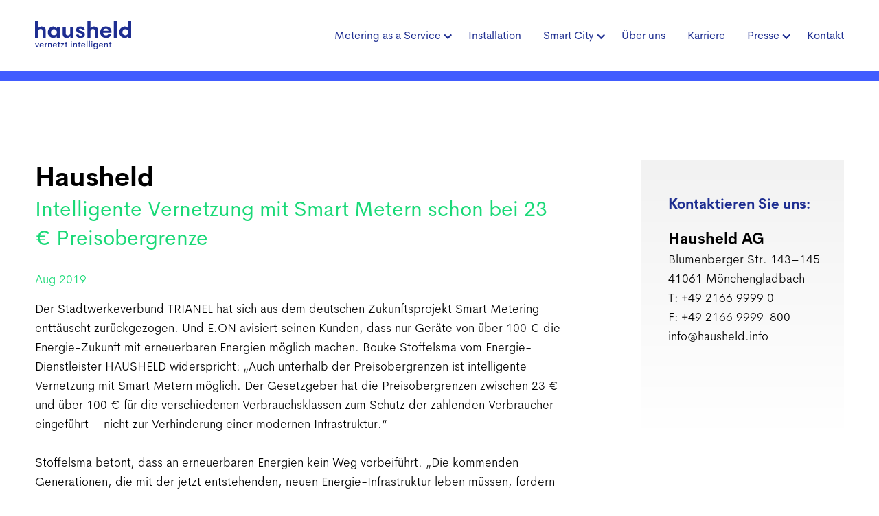

--- FILE ---
content_type: text/html
request_url: https://hausheld.info/presseartikel/hausheld.html
body_size: 24207
content:
<!DOCTYPE html><!--  This site was created in Webflow. https://webflow.com  --><!--  Last Published: Wed Dec 17 2025 13:27:53 GMT+0000 (Coordinated Universal Time)  -->
<html data-wf-page="62a9f96e2cbcc67d66cd312a" data-wf-site="6128b95c4f1211192396d5f9">
<head>
  <meta charset="utf-8">
  <title>Hausheld</title>
  <meta content="Hausheld" property="og:title">
  <meta content="Hausheld" property="twitter:title">
  <meta content="width=device-width, initial-scale=1" name="viewport">
  <meta content="Webflow" name="generator">
  <link href="../css/normalize.css" rel="stylesheet" type="text/css">
  <link href="../css/webflow.css" rel="stylesheet" type="text/css">
  <link href="../css/hausheld.webflow.css" rel="stylesheet" type="text/css">
  <script type="text/javascript">!function(o,c){var n=c.documentElement,t=" w-mod-";n.className+=t+"js",("ontouchstart"in o||o.DocumentTouch&&c instanceof DocumentTouch)&&(n.className+=t+"touch")}(window,document);</script>
  <link href="../images/favicon.png" rel="shortcut icon" type="image/x-icon">
  <link href="../images/webclip.png" rel="apple-touch-icon">
  <meta name="format-detection" content="telephone=no">
  <style>
.w-lightbox-frame, .w-lightbox-embed {
width: 90vw;
height: 90vh;
}
</style>
</head>
<body>
  <nav id="navigation" class="navigation_dropdown">
    <div data-collapse="small" data-animation="default" data-duration="400" data-easing="ease-out-cubic" data-easing2="ease-out-cubic" data-doc-height="1" role="banner" class="nav-main w-nav">
      <div class="container navigation w-container">
        <div class="wrapper_navigation">
          <a href="../index.html" class="brand w-nav-brand"><img src="../images/HHE-Logos-CMYK_SW_Sub_nav.svg" loading="lazy" alt="" class="hh_logo_blue"><img src="../images/HHE-Logos-CMYK_SW_Sub_nav_green.svg" loading="lazy" alt="" class="hh_logo_green"></a>
          <nav role="navigation" class="nav_menu w-nav-menu">
            <div data-delay="0" data-hover="true" class="nav-point-wrapper dropdown first w-dropdown">
              <div class="navbar_dropdown_toggle w-dropdown-toggle">
                <div class="icon w-icon-dropdown-toggle"></div>
                <div class="nav-link">Metering as a Service</div>
              </div>
              <nav class="nav_dropdown_list w-dropdown-list">
                <div class="dropdown-item-wrapper">
                  <a href="../digitale-messwerte.html" class="dropdown-item w-inline-block">
                    <div class="nav_dropdown_content_holder">
                      <div class="nav_dropdown_icon_holder"><img src="../images/digitales_messwerte_icon.svg" loading="eager" alt=""></div>
                      <div class="nav_dropdown_text_wrapper">
                        <div class="p1_wrapper nav_dropdown">
                          <p class="p1_text nav">Digitale Messwerte</p>
                        </div>
                        <div class="p2_wrapper">
                          <p class="p2_text white">Hausheld liefert digitale Messwerte für grundzuständige Messstellenbetreiber.</p>
                        </div>
                      </div>
                    </div>
                  </a>
                  <a href="../kundenkommunikation.html" class="dropdown-item w-inline-block">
                    <div class="nav_dropdown_content_holder">
                      <div class="nav_dropdown_icon_holder"><img src="../images/kundenkommunikation_icon.svg" loading="eager" alt=""></div>
                      <div class="nav_dropdown_text_wrapper">
                        <div class="p1_wrapper nav_dropdown">
                          <p class="p1_text nav">Kundenkommunikation</p>
                        </div>
                        <div class="p2_wrapper">
                          <p class="p2_text white">Digitale Applikationen schaffen größtmögliche Transparenz und erleichtern die Kommunikation mit Ihren Kunden.</p>
                        </div>
                      </div>
                    </div>
                  </a>
                  <a href="../ertrage-im-messwesen.html" class="dropdown-item w-inline-block">
                    <div class="nav_dropdown_content_holder">
                      <div class="nav_dropdown_icon_holder"><img src="../images/ertraege_im_messwesen_icon.svg" loading="eager" alt=""></div>
                      <div class="nav_dropdown_text_wrapper">
                        <div class="p1_wrapper nav_dropdown">
                          <p class="p1_text nav">Erträge im Messwesen</p>
                        </div>
                        <div class="p2_wrapper">
                          <p class="p2_text white">Seit Messsysteme nicht mehr Teil der Netzentgelte sind, belasten die Assets die Bilanzen der Stadtwerke.</p>
                        </div>
                      </div>
                    </div>
                  </a>
                </div>
              </nav>
            </div>
            <div class="nav-point-wrapper">
              <a href="../installation.html" class="nav-link w-nav-link">Installation</a>
            </div>
            <div data-delay="0" data-hover="true" class="nav-point-wrapper dropdown w-dropdown">
              <div class="navbar_dropdown_toggle w-dropdown-toggle">
                <div class="icon w-icon-dropdown-toggle"></div>
                <div class="nav-link">Smart City</div>
              </div>
              <nav class="nav_dropdown_list w-dropdown-list">
                <div class="dropdown-item-wrapper">
                  <a href="../smart-city.html" class="dropdown-item w-inline-block">
                    <div class="nav_dropdown_content_holder">
                      <div class="nav_dropdown_icon_holder"><img src="../images/digitale_infrastruktur_icon.svg" loading="eager" alt=""></div>
                      <div class="nav_dropdown_text_wrapper">
                        <div class="p1_wrapper nav_dropdown">
                          <p class="p1_text nav">Digitale Infrastruktur</p>
                        </div>
                        <div class="p2_wrapper">
                          <p class="p2_text white">Smart Metering ermöglicht zukünftig viele innovative Anwendungen für Stadtwerke und Netzstellenbetreiber.</p>
                        </div>
                      </div>
                    </div>
                  </a>
                  <a href="../smart-light.html" class="dropdown-item w-inline-block">
                    <div class="nav_dropdown_content_holder">
                      <div class="nav_dropdown_icon_holder"><img src="../images/strassenbeleuchtung_icon.svg" loading="eager" alt=""></div>
                      <div class="nav_dropdown_text_wrapper">
                        <div class="p1_wrapper nav_dropdown">
                          <p class="p1_text nav">Straßenbeleuchtung</p>
                        </div>
                        <div class="p2_wrapper">
                          <p class="p2_text white">Intelligente Straßenbeleuchtung sorgt für Sicherheit und reduziert Kosten und Emissionen.</p>
                        </div>
                      </div>
                    </div>
                  </a>
                  <a href="../smart-netz.html" class="dropdown-item w-inline-block">
                    <div class="nav_dropdown_content_holder">
                      <div class="nav_dropdown_icon_holder"><img src="../images/smarter_netzbetrieb_icon.svg" loading="eager" alt=""></div>
                      <div class="nav_dropdown_text_wrapper">
                        <div class="p1_wrapper nav_dropdown">
                          <p class="p1_text nav">Smarter Netzbetrieb</p>
                        </div>
                        <div class="p2_wrapper">
                          <p class="p2_text white">Ihre Verteilnetze perfekt managen.</p>
                        </div>
                      </div>
                    </div>
                  </a>
                </div>
              </nav>
            </div>
            <div class="nav-point-wrapper">
              <a href="../ueber-uns.html" class="nav-link w-nav-link">Über uns</a>
            </div>
            <div class="nav-point-wrapper">
              <a href="../karriere.html" class="nav-link w-nav-link">Karriere</a>
            </div>
            <div data-delay="0" data-hover="true" class="nav-point-wrapper dropdown w-dropdown">
              <div class="navbar_dropdown_toggle w-dropdown-toggle">
                <div class="icon w-icon-dropdown-toggle"></div>
                <div class="nav-link">Presse</div>
              </div>
              <nav class="nav_dropdown_list w-dropdown-list">
                <div class="dropdown-item-wrapper">
                  <a href="../pressemitteilungen.html" class="dropdown-item w-inline-block">
                    <div class="nav_dropdown_content_holder">
                      <div class="nav_dropdown_icon_holder"><img src="../images/pressemitteilungen_icon.svg" loading="eager" alt=""></div>
                      <div class="nav_dropdown_text_wrapper">
                        <div class="p1_wrapper nav_dropdown">
                          <p class="p1_text nav">Pressemitteilung</p>
                        </div>
                        <div class="p2_wrapper">
                          <p class="p2_text white">Die neusten Informationen aus dem Hausheld Kosmos.</p>
                        </div>
                      </div>
                    </div>
                  </a>
                  <a href="../pressespiegel.html" class="dropdown-item w-inline-block">
                    <div class="nav_dropdown_content_holder">
                      <div class="nav_dropdown_icon_holder"><img src="../images/pressespiegel_icon.svg" loading="eager" alt=""></div>
                      <div class="nav_dropdown_text_wrapper">
                        <div class="p1_wrapper nav_dropdown">
                          <p class="p1_text nav">Pressespiegel</p>
                        </div>
                        <div class="p2_wrapper">
                          <p class="p2_text white">Hausheld in der Medienlandschaft</p>
                        </div>
                      </div>
                    </div>
                  </a>
                  <a href="#" class="dropdown-item off w-inline-block">
                    <div class="nav_dropdown_content_holder"></div>
                  </a>
                </div>
              </nav>
            </div>
            <div class="nav-point-wrapper last-nav-item">
              <a href="../kontakt-aufnehmen.html" class="nav-link w-nav-link">Kontakt</a>
            </div>
          </nav>
        </div>
      </div>
    </div>
    <div data-collapse="medium" data-animation="default" data-duration="400" data-easing="ease" data-easing2="ease" role="banner" class="navbar-mobile w-nav">
      <div class="container w-container">
        <div class="nav_wrapper">
          <a href="../index.html" class="brand w-nav-brand"><img src="../images/HHE-Logos-CMYK_SW_Sub_nav.svg" loading="lazy" alt="" class="hh_logo_blue"><img src="../images/HHE-Logos-CMYK_SW_Sub_nav_green.svg" loading="lazy" alt="" class="hh_logo_green"></a>
          <nav role="navigation" class="nav-menu w-nav-menu">
            <div class="nav_mobile_dropdown_holder">
              <div data-delay="0" data-hover="false" class="nav_dropdown w-dropdown">
                <div class="nav_dropdown_toggle w-dropdown-toggle">
                  <div class="w-icon-dropdown-toggle"></div>
                  <div>Metering as a Service</div>
                </div>
                <nav class="dropdown_list-maas w-dropdown-list">
                  <a href="../digitale-messwerte.html" class="dropdown_link w-dropdown-link">Digitale Messwerte</a>
                  <a href="../kundenkommunikation.html" class="dropdown_link w-dropdown-link">Kundenkommunikation</a>
                  <a href="../ertrage-im-messwesen.html" class="dropdown_link w-dropdown-link">Erträge im Messwesen</a>
                </nav>
              </div>
            </div>
            <a href="../installation.html" class="navlink w-nav-link">Installation</a>
            <div class="nav_mobile_dropdown_holder">
              <div data-delay="0" data-hover="false" class="nav_dropdown w-dropdown">
                <div class="nav_dropdown_toggle w-dropdown-toggle">
                  <div class="w-icon-dropdown-toggle"></div>
                  <div>Smart City</div>
                </div>
                <nav class="dropdown_list-maas w-dropdown-list">
                  <a href="../smart-city.html" class="dropdown_link w-dropdown-link">Digitale Infrastruktur</a>
                  <a href="../smart-light.html" class="dropdown_link w-dropdown-link">Straßenbeleuchtung</a>
                  <a href="../smart-netz.html" class="dropdown_link w-dropdown-link">Smarter Netzbetrieb</a>
                </nav>
              </div>
            </div>
            <a href="../ueber-uns.html" class="navlink w-nav-link">Über uns</a>
            <a href="../karriere.html" class="navlink w-nav-link">Karriere</a>
            <div class="nav_mobile_dropdown_holder">
              <div data-delay="0" data-hover="false" class="nav_dropdown w-dropdown">
                <div class="nav_dropdown_toggle w-dropdown-toggle">
                  <div class="w-icon-dropdown-toggle"></div>
                  <div>Presse</div>
                </div>
                <nav class="dropdown_list-press w-dropdown-list">
                  <a href="../pressemitteilungen.html" class="dropdown_link w-dropdown-link">Pressemitteilungen</a>
                  <a href="../pressespiegel.html" class="dropdown_link w-dropdown-link">Pressespiegel</a>
                </nav>
              </div>
            </div>
            <a href="../kontakt-aufnehmen.html" class="navlink last w-nav-link">Kontakt</a>
          </nav>
          <div class="menu-button w-nav-button"><img src="../images/burger_menu.svg" loading="lazy" alt=""></div>
        </div>
      </div>
    </div>
  </nav>
  <div class="section_presseartikel">
    <div class="container w-container">
      <div class="presseartikel_wrapper">
        <div class="presseartikel_holder">
          <div class="headline_subline_wrapper">
            <h2 class="h2_heading">Hausheld</h2>
            <h3 class="h3_subline">Intelligente Vernetzung mit Smart Metern schon bei 23 € Preisobergrenze</h3>
          </div>
          <div class="press_date_wrapper">
            <p class="p2_text dark_green">Aug 2019<br></p>
          </div>
          <div class="text_article_wrapper">
            <div class="p2_wrapper">
              <p class="p2_text">Der Stadtwerkeverbund TRIANEL hat sich aus dem deutschen Zukunftsprojekt Smart Metering enttäuscht zurückgezogen. Und E.ON avisiert seinen Kunden, dass nur Geräte von über 100 € die Energie-Zukunft mit erneuerbaren Energien möglich machen. Bouke Stoffelsma vom Energie-Dienstleister HAUSHELD widerspricht: „Auch unterhalb der Preisobergrenzen ist intelligente Vernetzung mit Smart Metern möglich. Der Gesetzgeber hat die Preisobergrenzen zwischen 23 € und über 100 € für die verschiedenen Verbrauchsklassen zum Schutz der zahlenden Verbraucher eingeführt – nicht zur Verhinderung einer modernen Infrastruktur.“<br><br>Stoffelsma betont, dass an erneuerbaren Energien kein Weg vorbeiführt. „Die kommenden Generationen, die mit der jetzt entstehenden, neuen Energie-Infrastruktur leben müssen, fordern von uns vorausschauendes Handeln. Unsere Jugend mit Fridays For Future treibt uns zum Handeln – nicht zum Unterlassen!“<br><br>Smart Meter bilden die Basis, um die zunehmend dezentrale Stromerzeugung und den Stromverbrauch flexibel aufeinander abzustimmen. Eine notwendige Voraussetzung für die Versorgung mit erneuerbaren Energien. Der bloße Austausch alter Ferraris-Zähler hin zu sogenannten modernen, digitalen – in Wahrheit aber „dummen“ – Stromzählern ist keine Zukunftsstrategie. Nur mit intelligenten Smart Metern wird die Digitalisierung der Städte und die geplante Energiewende unter Einsatz umweltgerechter Technologien gelingen. Und das ist auch unterhalb der vorgegebenen Preisobergrenzen möglich.<br><br>Wie das funktioniert, zeigt die HAUSHELD AG: <a href="https://www.bsi.bund.de/DE/Themen/DigitaleGesellschaft/SmartMeter/AdministrationBetrieb/Zertifikate25Msbg/zertifikate25MsbG_node.html" target="_blank" class="text_link">Mit der Zertifizierung vom Bundesamt für Sicherheit in der Informationstechnik (BSI)</a> bietet HAUSHELD eine Lösung, mit der alle Haushalte einer Stadt die Vorteile einer Vernetzung mit Smart Metern nutzen können. Sie funktioniert mit einer intelligenten System-Architektur, die die digitalen Messeinrichtungen in jedem Haushalt mit Smart Meter Gateways auf eine andere Art und Weise kombiniert und damit über ein stadtweites Funknetz alle Zähler einer Stadt intelligent verbindet. Nur so wird mit dem Strom messen auch das Strom steuern in der Zukunft mit E-Mobilität und einem modernen Energiemanagement möglich – und mit dem HAUSHELD-Weg lässt sich die Energiewende auch bezahlbar umsetzen.<br><br>Mit seinem Pilot-Partner, den Stadtwerken Saarlouis, hat die HAUSHELD AG dieses System entwickelt, eingehend getestet und den Rollout bei 1.000 Haushalten im Testbetrieb erfolgreich gemeistert. Mit weiteren Kunden in NRW, der Stadt Monheim und der Stadt Bochum, hat die HAUSHELD AG bereits heute über 2.000 intelligente Systeme am Netz.<br><br>Den Startschuss für eine flächendeckende Einführung gibt allerdings das BSI in Berlin mit der gesetzlich vorgeschriebenen Zertifizierung von zwei weiteren Smart Meter Gateways – voraussichtlich im Herbst dieses Jahres. Dank der Entwicklungspartnerschaften mit führenden Geräte-Herstellern ist die HAUSHELD AG bereits beim ersten Schritt in die Energie-Zukunft an Bord und liefert den notwendigen intelligenten Baustein für die Digitalisierung der Stromversorgung Deutschlands.<br></p>
            </div>
          </div>
          <div class="press_download_area_wrapper">
            <div class="press_download_holder">
              <a href="../documents/1908_PM_Smart_Meter_Gateway_Preis.pdf" target="_blank" class="press_download_link_block w-inline-block">
                <div class="press_img"><img src="../images/pdf.svg" loading="lazy" alt=""></div>
                <p class="press_download_text">Download</p>
              </a>
            </div>
          </div>
          <a href="../pressemitteilungen.html" class="link_block_back w-inline-block">
            <div class="link_back">Zurück</div>
          </a>
        </div>
        <div class="presse_kontakt article">
          <div class="presse_kontakt_box">
            <div class="headline_wrapper">
              <h2 class="h4 blue">Kontaktieren Sie uns:</h2>
            </div>
            <div class="kontakt_wrapper">
              <p class="p1_text"><strong>Hausheld AG</strong></p>
              <p class="p2_text">Blumenberger Str. 143–145<br>41061 Mönchengladbach<br>T: +49 2166 9999 0<br>F: +49 2166 9999-800<br>info@hausheld.info</p>
            </div>
          </div>
        </div>
      </div>
    </div>
    <div class="pressemitteilung_kontakt_section article">
      <div class="container w-container">
        <div class="pressemitteilung_kontakt_wrapper">
          <div class="presse_kontakt_box mobile">
            <div class="headline_wrapper">
              <h2 class="h4 blue">Kontaktieren Sie uns:</h2>
            </div>
            <div class="kontakt_wrapper">
              <p class="p1_text kontakt"><strong>Hausheld AG</strong></p>
              <p class="p2_text">Blumenberger Str. 143–145<br>41061 Mönchengladbach<br>T: +49 2166 9999 0<br>F: +49 2166 9999-800<br>info@hausheld.info</p>
            </div>
          </div>
        </div>
      </div>
    </div>
  </div>
  <div class="section_footer">
    <div class="container w-container">
      <div class="footer_wrapper">
        <div class="footer_links_wrapper">
          <a href="../kontakt-aufnehmen.html" class="footer_link first w-inline-block">
            <div>Kontakt</div>
          </a>
          <a href="../ueber-uns.html" class="footer_link w-inline-block">
            <div>Über uns</div>
          </a>
          <a href="../pressemitteilungen.html" class="footer_link w-inline-block">
            <div>Pressemitteilungen</div>
          </a>
          <a href="../karriere.html" class="footer_link w-inline-block">
            <div>Karriere</div>
          </a>
          <a href="../installation.html" class="footer_link w-inline-block">
            <div>Voll-Rollout</div>
          </a>
          <a href="../digitale-messwerte.html" class="footer_link w-inline-block">
            <div>Metering as a Service</div>
          </a>
          <a href="../smart-city.html" class="footer_link last w-inline-block">
            <div>Smart City</div>
          </a>
        </div>
        <div class="footer_wrapper_desktop">
          <div class="hausheld_footer_logo"><img src="../images/HHE-Logos-CMYK_SW_Sub.svg" loading="lazy" alt=""></div>
          <div class="social_media_icons_wrapper">
            <a href="#" class="social_media_link twitter w-inline-block"><img src="../images/icons-twitter.svg" loading="lazy" alt=""></a>
            <a href="#" class="social_media_link w-inline-block"><img src="../images/icons-linkedin.svg" loading="lazy" alt=""></a>
            <a href="#" class="social_media_link w-inline-block"><img src="../images/icons-youtube.svg" loading="lazy" alt=""></a>
          </div>
        </div>
        <div class="footer_wrapper_mobile">
          <div class="footer_left">
            <div class="hausheld_footer_logo"><img src="../images/HHE-Logos-CMYK_SW_Sub.svg" loading="lazy" alt=""></div>
          </div>
          <div class="footer_right">
            <div class="footer_link_holder">
              <div class="link_left">
                <a href="../kontakt-aufnehmen.html" class="footer_link w-inline-block">
                  <div>Kontakt</div>
                </a>
                <a href="../ueber-uns.html" class="footer_link w-inline-block">
                  <div>Über uns</div>
                </a>
                <a href="../pressemitteilungen.html" class="footer_link w-inline-block">
                  <div>Pressemitteilungen</div>
                </a>
                <a href="../karriere.html" class="footer_link w-inline-block">
                  <div>Karriere</div>
                </a>
              </div>
              <div class="link_right">
                <a href="../installation.html" class="footer_link w-inline-block">
                  <div>Voll-Rollout</div>
                </a>
                <a href="../digitale-messwerte.html" class="footer_link w-inline-block">
                  <div>Metering as a Service</div>
                </a>
                <a href="../smart-city.html" class="footer_link w-inline-block">
                  <div>Smart City</div>
                </a>
              </div>
            </div>
            <div class="social_media_icons_wrapper">
              <a href="#" class="social_media_link twitter w-inline-block"><img src="../images/icons-twitter.svg" loading="lazy" alt=""></a>
              <a href="#" class="social_media_link w-inline-block"><img src="../images/icons-linkedin.svg" loading="lazy" alt=""></a>
              <a href="#" class="social_media_link w-inline-block"><img src="../images/icons-youtube.svg" loading="lazy" alt=""></a>
            </div>
          </div>
        </div>
        <div class="copyright_footer_wrapper">
          <div class="copyright">Copyright © Hausheld AG 2025, <a href="../impressum.html" class="impressum_link">Impressum</a>  <a href="../datenschutz.html" class="impressum_link"> Datenschutz</a>
          </div>
        </div>
      </div>
    </div>
  </div>
  <script src="https://d3e54v103j8qbb.cloudfront.net/js/jquery-3.5.1.min.dc5e7f18c8.js?site=6128b95c4f1211192396d5f9" type="text/javascript" integrity="sha256-9/aliU8dGd2tb6OSsuzixeV4y/faTqgFtohetphbbj0=" crossorigin="anonymous"></script>
  <script src="../js/webflow.js" type="text/javascript"></script>
</body>
</html>

--- FILE ---
content_type: text/css
request_url: https://hausheld.info/css/hausheld.webflow.css
body_size: 139487
content:
@font-face {
  font-family: CerebriSans;
  src: url('../fonts/CerebriSans-ExtraBold.otf') format("opentype");
  font-weight: 800;
  font-style: normal;
  font-display: swap;
}

@font-face {
  font-family: CerebriSans;
  src: url('../fonts/CerebriSans-Bold.otf') format("opentype");
  font-weight: 700;
  font-style: normal;
  font-display: swap;
}

@font-face {
  font-family: CerebriSans;
  src: url('../fonts/CerebriSans-SemiBold.otf') format("opentype");
  font-weight: 600;
  font-style: normal;
  font-display: swap;
}

@font-face {
  font-family: CerebriSans;
  src: url('../fonts/CerebriSans-Medium.otf') format("opentype");
  font-weight: 500;
  font-style: normal;
  font-display: swap;
}

@font-face {
  font-family: CerebriSans;
  src: url('../fonts/CerebriSans-Regular.otf') format("opentype");
  font-weight: 400;
  font-style: normal;
  font-display: swap;
}

@font-face {
  font-family: CerebriSans;
  src: url('../fonts/CerebriSans-Light.otf') format("opentype");
  font-weight: 300;
  font-style: normal;
  font-display: swap;
}

:root {
  --royal-blue: #415cff;
  --midnight-blue-dark: #0b1657;
  --midnight-blue: #1e2e91;
  --spring-green: #00ff7c;
  --medium-spring-green: #1ad977;
  --black: black;
  --white-smoke: #f2f2f2;
  --white: white;
  --grey: #818181;
}

.w-layout-grid {
  grid-row-gap: 16px;
  grid-column-gap: 16px;
  grid-template-rows: auto auto;
  grid-template-columns: 1fr 1fr;
  grid-auto-columns: 1fr;
  display: grid;
}

.w-form-formradioinput--inputType-custom {
  border: 1px solid #ccc;
  border-radius: 50%;
  width: 12px;
  height: 12px;
}

.w-form-formradioinput--inputType-custom.w--redirected-focus {
  box-shadow: 0 0 3px 1px #3898ec;
}

.w-form-formradioinput--inputType-custom.w--redirected-checked {
  border-width: 4px;
  border-color: #3898ec;
}

.w-checkbox {
  margin-bottom: 5px;
  padding-left: 20px;
  display: block;
}

.w-checkbox:before {
  content: " ";
  grid-area: 1 / 1 / 2 / 2;
  display: table;
}

.w-checkbox:after {
  content: " ";
  clear: both;
  grid-area: 1 / 1 / 2 / 2;
  display: table;
}

.w-checkbox-input {
  float: left;
  margin: 4px 0 0 -20px;
  line-height: normal;
}

.w-checkbox-input--inputType-custom {
  border: 1px solid #ccc;
  border-radius: 2px;
  width: 12px;
  height: 12px;
}

.w-checkbox-input--inputType-custom.w--redirected-checked {
  background-color: #3898ec;
  background-image: url('https://d3e54v103j8qbb.cloudfront.net/static/custom-checkbox-checkmark.589d534424.svg');
  background-position: 50%;
  background-repeat: no-repeat;
  background-size: cover;
  border-color: #3898ec;
}

.w-checkbox-input--inputType-custom.w--redirected-focus {
  box-shadow: 0 0 3px 1px #3898ec;
}

.w-layout-blockcontainer {
  max-width: 940px;
  margin-left: auto;
  margin-right: auto;
  display: block;
}

@media screen and (max-width: 991px) {
  .w-layout-blockcontainer {
    max-width: 728px;
  }
}

@media screen and (max-width: 767px) {
  .w-layout-blockcontainer {
    max-width: none;
  }
}

body {
  color: #000;
  font-family: CerebriSans, sans-serif;
  font-size: 100%;
  line-height: 1.45;
}

label {
  margin-bottom: 5px;
  font-weight: 600;
  display: block;
}

.section_offer {
  background-color: var(--royal-blue);
  margin-top: 60px;
}

.container {
  max-width: 1440px;
  height: 100%;
  padding-left: 4%;
  padding-right: 4%;
  position: relative;
}

.container.hero {
  height: 100%;
}

.container.cookie {
  padding-left: 2%;
  padding-right: 2%;
}

.container.campaign {
  max-width: none;
  padding-left: 0%;
  padding-right: 0%;
}

.offer_wrapper {
  justify-content: space-between;
  padding-top: 95px;
  padding-bottom: 90px;
  display: flex;
}

.offer_content_wrapper {
  flex-direction: column;
  justify-content: space-between;
  max-width: 400px;
  display: flex;
}

.question_content_wrapper {
  flex-direction: column;
  justify-content: center;
  align-items: center;
  max-width: 400px;
  padding-top: 75px;
  padding-bottom: 75px;
  display: flex;
}

.offer_holder {
  justify-content: flex-end;
  width: 50%;
  padding-right: 5vw;
  display: flex;
}

.offer_headline {
  color: #fff;
  text-align: center;
  margin-bottom: 25px;
  font-size: 1.5em;
}

.offer_text {
  color: #fff;
  text-align: center;
  margin-bottom: 0;
  font-size: 1.25em;
}

.question_holder {
  width: 50%;
  padding-left: 5vw;
  display: flex;
}

.section_links_2rows {
  padding-top: 80px;
  padding-bottom: 90px;
}

._2rows_wrapper {
  justify-content: space-between;
  display: flex;
}

._2rows_item {
  flex-direction: column;
  justify-content: flex-end;
  align-items: flex-start;
  width: 49%;
  min-height: 25rem;
  padding-bottom: 20px;
  padding-left: 20px;
  text-decoration: none;
  display: flex;
}

._2rows_item.zaehler {
  padding-right: 15px;
  position: relative;
  overflow: hidden;
}

._2rows_item.cockpit {
  background-image: linear-gradient(to top, #000000bf, #0000 50%), url('../images/tran-mau-tri-tam-NFJ0bCT1RSk-unsplash_1.jpg');
  background-position: 0 0, 50%;
  background-repeat: repeat, no-repeat;
  background-size: auto, cover;
}

.row_subhead {
  z-index: 1;
  color: #fff;
  font-size: 1.56em;
  font-weight: 500;
  position: relative;
}

.row_headline {
  z-index: 1;
  color: #fff;
  font-size: 2.1em;
  font-weight: 500;
  line-height: 1.2;
  position: relative;
}

.image {
  object-fit: cover;
  width: 100%;
  height: 100%;
  position: absolute;
  inset: 0%;
}

.rows_gradient {
  background-image: linear-gradient(to top, #000000bf, #0000 60%);
  position: absolute;
  inset: 0%;
}

.section_footer {
  background-image: linear-gradient(0deg, var(--midnight-blue-dark), var(--midnight-blue));
}

.social_media_icons_wrapper {
  align-items: flex-end;
  display: none;
}

.social_media_link {
  height: 100%;
  margin-left: 20px;
}

.social_media_link.twitter {
  justify-content: center;
  align-items: stretch;
  display: flex;
}

.copyright_footer_wrapper {
  margin-top: 20px;
}

.copyright {
  color: #fff6;
  font-size: .75em;
  font-weight: 400;
}

.footer_wrapper {
  padding-top: 85px;
  padding-bottom: 20px;
}

.footer_wrapper.campaign {
  padding-top: 50px;
}

.footer_links_wrapper {
  margin-bottom: 90px;
}

.footer_wrapper_desktop {
  justify-content: space-between;
  align-items: center;
  display: flex;
}

.footer_wrapper_mobile {
  display: none;
}

.footer_link {
  color: #fff;
  padding: 10px 15px;
  font-size: 1em;
  text-decoration: none;
}

.footer_link:hover {
  color: var(--spring-green);
}

.footer_link.first {
  padding-left: 0;
}

.section_3_steps {
  padding-top: 35px;
  padding-bottom: 35px;
}

._3_steps_wrapper {
  background-image: url('../images/PETER-Monteur.jpg');
  background-position: 100%;
  background-repeat: no-repeat;
  background-size: cover;
  justify-content: space-between;
  align-items: center;
  height: 400px;
  padding-left: 3.125em;
  display: flex;
}

.h2_heading {
  color: #000;
  margin-top: 0;
  margin-bottom: 0;
  font-size: 2.375em;
  line-height: 1.35;
}

.h2_heading.white {
  color: #fff;
  font-weight: 600;
}

.h2_heading.white.left {
  text-align: left;
}

.h2_heading.light {
  text-align: center;
  font-weight: 300;
}

.h2_heading._45 {
  font-size: 2.8em;
}

.h2_heading._45.light {
  text-align: left;
}

.h3_subline {
  color: var(--medium-spring-green);
  margin-top: 0;
  margin-bottom: 0;
  font-size: 1.875em;
  font-weight: 400;
  line-height: 1.4;
}

.headline_subline_wrapper {
  margin-bottom: 25px;
}

.button {
  border: 2px solid var(--royal-blue);
  color: #000;
  text-align: center;
  letter-spacing: .05em;
  text-transform: uppercase;
  background-color: #0000;
  border-radius: 200px;
  padding: 11px 30px 10px;
  font-size: .938em;
  font-weight: 500;
}

.button:hover {
  background-color: var(--royal-blue);
  color: #fff;
}

.button.border.white {
  color: #fff;
  margin-top: 55px;
}

.button.border.white:hover {
  background-color: var(--royal-blue);
}

.button.white-border {
  color: #fff;
  border-color: #fff;
}

.button.white-border:hover {
  background-color: var(--midnight-blue);
}

.button.cookie {
  background-color: var(--royal-blue);
  color: #fff;
  padding-left: 45px;
  padding-right: 45px;
}

.button.cookie:hover {
  color: var(--black);
  background-color: #fff;
}

.button.lightbox {
  text-decoration: none;
  position: relative;
}

._3steps_content_wrapper {
  display: none;
}

.section_hero {
  background-color: var(--midnight-blue);
  border-bottom: 15px solid #415cff;
  height: 410px;
  min-height: 410px;
}

.section_hero.home {
  background-color: #0000;
  background-image: url('../images/home.jpg');
  background-repeat: no-repeat;
  background-size: cover;
  border: 1px #000;
  height: 65vh;
  position: relative;
}

.section_hero.smartcity {
  background-image: url('../images/smartcity.jpg');
  background-position: 50%;
  background-repeat: no-repeat;
  background-size: cover;
}

.section_hero.installation {
  background-image: url('../images/technik.jpg');
  background-position: 50%;
  background-repeat: no-repeat;
  background-size: cover;
}

.section_hero.digi_messwesen {
  background-image: url('../images/messwerte.jpg');
  background-position: 50% 25%;
  background-repeat: no-repeat;
  background-size: cover;
}

.section_hero.kundenkommunikation {
  background-image: url('../images/kundendialog.jpg');
  background-position: 50% 0;
  background-repeat: no-repeat;
  background-size: cover;
}

.section_hero.ertraege_messwesen {
  background-image: url('../images/capex.jpg');
  background-position: 50% 0;
  background-repeat: no-repeat;
  background-size: cover;
}

.section_hero.smartlight {
  background-image: url('../images/laternen.jpg');
  background-position: 50%;
  background-repeat: no-repeat;
  background-size: cover;
}

.section_hero.smartnetz {
  background-image: url('../images/verteilnetze.jpg');
  background-position: 50% 0;
  background-repeat: no-repeat;
  background-size: cover;
}

.section_hero.chancen_nutzen {
  background-image: url('../images/privileg.jpg');
  background-position: 50% 35%;
  background-repeat: no-repeat;
  background-size: cover;
}

.section_hero.ueber_uns {
  background-image: url('../images/uns.jpg');
  background-position: 50% 60%;
  background-repeat: no-repeat;
  background-size: cover;
}

.section_hero.karriere {
  background-image: url('../images/karriere.jpg');
  background-position: 50% 35%;
  background-repeat: no-repeat;
  background-size: cover;
}

.section_hero.presse {
  height: 300px;
  min-height: 300px;
}

.section_hero.campaign {
  background-color: #0000;
  border-bottom: 0 #000;
  height: 65vh;
  position: relative;
}

.hero_wrapper {
  justify-content: space-between;
  align-items: center;
  height: 100%;
  padding-top: 135px;
  padding-bottom: 50px;
  display: flex;
}

.hero_wrapper.presse {
  padding-top: 90px;
}

.jeder_zaehler_hero {
  min-width: 220px;
}

.hero_headline {
  max-width: 800px;
}

.hero_headline.mobile {
  display: none;
}

.hero_headline.home {
  max-width: 760px;
}

.h1_hero {
  color: #fff;
  margin-top: 0;
  margin-bottom: 0;
  font-size: 3.5em;
  line-height: 1.2;
}

.h1_hero.home {
  letter-spacing: 1.2px;
  text-transform: uppercase;
  margin-bottom: 10px;
  font-size: 4em;
}

.p1_text {
  margin-bottom: 0;
  font-size: 1.375em;
}

.p1_text.green {
  color: var(--spring-green);
}

.p1_text.green.caps {
  text-transform: uppercase;
  margin-bottom: 5px;
  font-weight: 700;
}

.p1_text.green.caps.home {
  color: var(--spring-green);
  font-weight: 700;
}

.p1_text.white {
  color: #fff;
}

.p1_text.blue {
  color: var(--midnight-blue);
}

.p1_text.form_success {
  text-align: left;
}

.p1_text.nav {
  font-weight: 500;
}

.hero_footnote {
  color: var(--spring-green);
  margin-top: 20px;
  font-size: 1em;
}

.hero_footnote.sternchen {
  margin-right: 5px;
}

.hero_footnote.sternchen.bold {
  margin-top: 0;
  margin-right: 9px;
  font-size: 1.875em;
  font-weight: 800;
  line-height: 1.2;
}

.hero_footnote.home {
  margin-top: 0;
}

.utility-page-wrap {
  justify-content: center;
  align-items: center;
  width: 100vw;
  max-width: 100%;
  height: 100vh;
  max-height: 100%;
  display: flex;
}

.utility-page-content {
  text-align: center;
  flex-direction: column;
  width: 260px;
  display: flex;
}

.utility-page-form {
  flex-direction: column;
  align-items: stretch;
  display: flex;
}

.section_quote_slider {
  background-color: #0000;
  background-image: linear-gradient(#8181811f, #0000);
  min-height: 445px;
  margin-bottom: 20px;
}

.quote_slider_wrapper {
  justify-content: center;
  align-items: center;
  padding-top: 90px;
  padding-bottom: 60px;
  display: flex;
  position: relative;
}

.slider_quote {
  background-color: #0000;
  width: 60%;
}

.quote_slider_arrow {
  display: none;
}

.jeder_zaehler_slider {
  justify-content: center;
  align-items: center;
  width: 200px;
  display: flex;
  position: absolute;
  inset: 0% auto 0% 0%;
}

.quote_slider_text_wrapper {
  flex-direction: column;
  justify-content: center;
  align-items: center;
  display: flex;
}

.p2_text {
  color: var(--black);
  margin-bottom: 0;
  font-size: 1.1em;
  font-weight: 300;
  line-height: 1.6;
  text-decoration: none;
}

.p2_text.slider {
  text-align: center;
  max-width: 72ch;
  margin-top: 10px;
}

.p2_text.green {
  color: var(--spring-green);
}

.p2_text.white {
  color: #fff;
}

.p2_text.space {
  margin-bottom: 15px;
  margin-right: 75px;
}

.p2_text.dark_green {
  color: var(--medium-spring-green);
  font-weight: 300;
}

.p2_text.blue {
  color: var(--midnight-blue);
}

.p2_text.link {
  text-decoration: underline;
}

.slide {
  height: 85%;
}

.slider_content_wrapper {
  justify-content: center;
  align-items: center;
  width: auto;
  height: 100%;
  display: flex;
}

.section_links_3_rows {
  padding-top: 135px;
  padding-bottom: 135px;
}

._3rows_wrapper {
  justify-content: space-between;
  display: flex;
}

._3rows_item {
  flex-direction: column;
  justify-content: flex-end;
  align-items: flex-start;
  width: 32%;
  min-height: 20rem;
  padding-bottom: 20px;
  padding-left: 20px;
  padding-right: 15px;
  text-decoration: none;
  display: flex;
  position: relative;
  overflow: hidden;
}

.section_text_bild_grau {
  padding-top: 35px;
  padding-bottom: 35px;
}

.text_img_grau_wrapper {
  justify-content: space-between;
  display: flex;
}

.text_img_grau_img {
  background-image: url('../images/Privileg_1.jpg');
  background-position: 0%;
  background-size: cover;
  width: 49.75%;
}

.text_img_grau_img.monteur {
  background-image: none;
}

.text_img_grau_text_wrapper {
  background-color: var(--white-smoke);
  justify-content: center;
  align-items: center;
  width: 49.75%;
  padding: 30px 30px 40px;
  display: flex;
}

.text_img_grau_text_wrapper.space {
  padding-bottom: 75px;
}

.headline_wrapper {
  margin-bottom: 20px;
}

.headline_wrapper.cookie {
  margin-bottom: 5px;
}

.headline_wrapper.campaign {
  max-width: 880px;
  margin-top: 5.625em;
  margin-bottom: 6.875em;
}

.p2_wrapper.button_text {
  justify-content: flex-start;
}

.button_wrapper {
  margin-top: 35px;
  display: inline-block;
}

.button_wrapper.nospace {
  margin-top: 0;
}

.button_wrapper.space.more_space {
  margin-top: 55px;
}

.button_wrapper.space.more_more_space {
  margin-top: 100px;
}

.button_wrapper.space.more_more_space.lightbox {
  position: relative;
}

.text_img_grau_content_wrapper {
  max-width: 500px;
}

.hero_footnote_wrapper {
  display: flex;
}

.section_smart_metering {
  padding-top: 65px;
  padding-bottom: 50px;
}

.section_motor_digitalisierung {
  padding-top: 30px;
  padding-bottom: 85px;
}

.smart_metering_item {
  flex-direction: column;
  justify-content: flex-start;
  display: flex;
}

.round_icon_holder {
  height: 70px;
  margin-bottom: 35px;
}

.smart_metering_text_content {
  flex-direction: column;
  justify-content: space-between;
  height: 100%;
  display: flex;
}

.smart_metering_link {
  justify-content: flex-start;
  align-items: center;
  margin-top: 20px;
  text-decoration: none;
  display: flex;
}

.text_link {
  color: var(--midnight-blue);
  margin-right: 5px;
  padding-bottom: 2px;
  font-size: 1em;
  text-decoration: none;
}

.text_link.green {
  color: var(--medium-spring-green);
}

.h4 {
  margin-top: 0;
  margin-bottom: 15px;
  font-size: 1.25em;
  line-height: 1.5;
}

.h4.nospace {
  margin-bottom: 0;
}

.h4.nospace.white {
  color: #fff;
}

.h4.nospace.white.reg {
  font-weight: 400;
}

.h4.blue, .h4.press:hover {
  color: var(--midnight-blue);
}

.smart_metering_grid {
  grid-column-gap: 35px;
  grid-template-rows: auto;
  grid-template-columns: repeat(auto-fit, minmax(200px, 1fr));
}

.home_smart_metering_text_wrapper {
  margin-bottom: 75px;
}

.motor_digitalisierung_wrapper {
  justify-content: space-between;
}

.motor_digitalisierung_content_wrapper {
  justify-content: space-between;
  margin-top: 55px;
  display: flex;
}

.nav_wrapper {
  justify-content: space-between;
  align-items: center;
  width: 100%;
  height: 100%;
  padding-top: 20px;
  padding-bottom: 20px;
  display: flex;
}

.brand {
  align-items: center;
  width: 11vw;
  height: 100%;
  display: flex;
}

.navlink {
  color: var(--midnight-blue);
  padding-left: 0;
  padding-right: 0;
  font-size: 1em;
  font-weight: 400;
}

.navlink:hover {
  color: var(--spring-green);
}

.navlink.w--current {
  color: var(--midnight-blue);
  padding-bottom: 0;
}

.navlink.last {
  padding-right: 0;
}

.navlink.arrow {
  padding-left: 0;
  padding-right: 5px;
}

.nav-menu {
  flex: 1;
  justify-content: flex-end;
  display: flex;
  position: static;
}

.navbar {
  z-index: 9999;
  background-color: #fff;
}

.navlink_wrapper {
  align-items: center;
  padding-left: 16px;
  padding-right: 16px;
  display: flex;
}

.section_download {
  padding-top: 80px;
  padding-bottom: 90px;
}

.download_wrapper {
  background-image: linear-gradient(to top, var(--white-smoke), white);
  border: 1px solid #00000080;
  border-radius: 20px;
  justify-content: center;
  padding: 40px 70px;
  display: flex;
  position: relative;
  overflow: hidden;
}

.download_cover_icon_wrapper {
  z-index: 1;
  align-items: center;
  display: flex;
  position: relative;
}

.download_text_wrapper {
  z-index: 1;
  align-items: center;
  margin-left: 35px;
  display: flex;
  position: relative;
}

.dl_icon {
  align-items: center;
  margin-left: 100px;
  padding-bottom: 50px;
  display: flex;
}

.download_title {
  max-width: 30ch;
  margin-bottom: 10px;
  font-size: 1.875em;
  line-height: 1.2;
}

.download_text_content {
  color: #000;
  text-decoration: none;
}

.section_text_bild {
  padding-top: 35px;
  padding-bottom: 35px;
}

.text_img_img {
  background-image: url('../images/digitalisierung_1.jpg');
  background-position: 0%;
  background-repeat: no-repeat;
  background-size: cover;
  width: 49%;
  min-height: 360px;
}

.text_img_img.smartlight_1 {
  background-image: url('../images/laternen1.jpg');
}

.text_img_img.wettbewerb {
  background-image: url('../images/iStock-1076312232_1.png');
}

.text_img_img.smartnetz {
  background-image: url('../images/gettyimages-597713161-170667a_1.png');
  background-position: 0 0;
}

.text_img_img.small {
  background-image: none;
  justify-content: flex-end;
  align-items: flex-start;
  width: 50%;
  min-height: 0;
  display: flex;
}

.text_img_img.uber_uns {
  background-image: url('../images/HH-Labor.jpg');
  background-position: 40%;
}

.text_img_img.smartlight_2 {
  background-image: url('../images/laternen_1.jpg');
}

.text_img_wrapper {
  justify-content: space-between;
  display: flex;
}

.text_img_wrapper.switch {
  flex-direction: row-reverse;
  margin-top: 75px;
}

.text_img_text_wrapper {
  justify-content: flex-start;
  align-items: flex-start;
  width: 50%;
  padding: 0 30px 0 20px;
  display: flex;
}

.text_img_text_wrapper.no-space {
  align-items: stretch;
  padding-left: 0;
}

.text_img_content_wrapper {
  flex-direction: column;
  display: flex;
}

.text_img_top_holder {
  margin-bottom: 35px;
}

.text_img_top_holder.no-space {
  margin-bottom: 0;
}

.section_intro {
  padding-top: 50px;
  padding-bottom: 50px;
}

.intro_wrapper {
  width: 70%;
}

.intro_wrapper._60 {
  width: 60%;
}

.section_bewerbungsprozess {
  padding-top: 70px;
  padding-bottom: 50px;
}

.section_was_wir_bieten {
  background-color: var(--midnight-blue);
  margin-top: 50px;
  margin-bottom: 40px;
}

.ihr_einstieg {
  padding-bottom: 95px;
}

.bewerbungsprozess_grid_wrapper {
  margin-top: 75px;
}

.bewerbungsprozess_text_content {
  flex-direction: column;
  justify-content: space-between;
  display: flex;
}

.grid.bewerbungsprozess {
  grid-column-gap: 35px;
  grid-template-rows: auto;
  grid-template-columns: repeat(auto-fit, minmax(200px, 1fr));
}

.grid.ihr_einstieg {
  grid-column-gap: 61px;
  grid-row-gap: 135px;
  grid-template-rows: auto;
  grid-template-columns: repeat(auto-fit, minmax(325px, 1fr));
}

.grid.smartlight, .grid.gesetzliche_grundlage {
  grid-column-gap: 50px;
  grid-template-rows: auto;
  grid-template-columns: repeat(auto-fit, minmax(200px, 1fr));
}

.grid.customer_journey {
  grid-template-rows: auto;
  grid-template-columns: repeat(auto-fit, minmax(140px, 1fr));
}

.grid.diamond {
  grid-template-rows: auto;
  grid-template-columns: repeat(auto-fit, minmax(165px, 1fr));
}

.grid.iz {
  grid-template-rows: auto;
  grid-template-columns: repeat(auto-fit, minmax(200px, 1fr));
  width: 100%;
}

.grid.netzwerk {
  grid-column-gap: 40px;
  grid-template-rows: auto;
  grid-template-columns: repeat(auto-fit, minmax(198px, 1fr));
}

.grid.installattion {
  grid-column-gap: 50px;
  grid-template-rows: auto;
  grid-template-columns: repeat(auto-fit, minmax(200px, 1fr));
}

.grid.digi_infra {
  grid-column-gap: 0px;
  grid-row-gap: 30px;
  grid-template-rows: auto;
  grid-template-columns: repeat(auto-fit, minmax(200px, 1fr));
  justify-items: center;
}

.grid.gesellschafter {
  grid-column-gap: 51px;
  grid-template-rows: auto;
  grid-template-columns: repeat(auto-fit, minmax(255px, 1fr));
}

.grid.motor_digitalisierung {
  grid-column-gap: 40px;
  grid-template-rows: auto;
  grid-template-columns: repeat(auto-fit, minmax(200px, 1fr));
}

.grid.pressemitteilungen {
  grid-column-gap: 50px;
  grid-row-gap: 80px;
  flex-direction: column;
  grid-template-rows: auto auto;
  grid-template-columns: 1fr 1fr;
  grid-auto-columns: 1fr;
  display: grid;
}

.grid.pressespiegel {
  grid-column-gap: 50px;
  grid-row-gap: 80px;
  flex-direction: column;
  grid-template-rows: auto auto;
  grid-template-columns: 1fr 1fr 1fr;
  grid-auto-columns: 1fr;
  display: grid;
}

.h4_headline_wrapper {
  min-height: 70px;
}

.h4_headline_wrapper.height, .h4_headline_wrapper.dropdown, .h4_headline_wrapper.nospace {
  min-height: 0;
}

.waswirbieten_wrapper {
  justify-content: space-between;
  padding-top: 50px;
  padding-bottom: 50px;
  display: flex;
}

.waswirbieten_liste_wrapper {
  padding-top: 15px;
}

.waswirbieten_head {
  flex-direction: column;
  align-items: center;
  min-width: 280px;
  margin-right: 30px;
  display: flex;
}

.wwb_pattern {
  margin-top: 45px;
}

.ihr_einstieg_grid_wrapper {
  margin-top: 75px;
}

.ihr_einstieg_item {
  border-top: 2px dashed var(--royal-blue);
  padding-top: 25px;
}

.hrw_logo_wrapper {
  width: 90%;
  margin-top: 20px;
  margin-left: -5px;
}

.section_ihr_einstieg {
  padding-top: 65px;
  padding-bottom: 95px;
}

.div_blue {
  background-color: var(--midnight-blue);
  margin-bottom: 30px;
  padding: 35px;
}

.wwb_list_item {
  justify-content: flex-start;
  margin-bottom: 15px;
  display: flex;
}

.wwb_list_number {
  margin-right: 15px;
}

.section_smart_light_icons {
  margin-top: 100px;
  margin-bottom: 95px;
}

.smart_light_item {
  border-top: 2px dashed var(--royal-blue);
  flex-direction: column;
  justify-content: flex-start;
  padding-top: 25px;
  display: flex;
}

.smartlight_text_content {
  flex-direction: column;
  justify-content: space-between;
  height: 100%;
  display: flex;
}

.img_energy_plattform {
  display: none;
}

.smart_netz_item {
  border-top: 2px dashed var(--royal-blue);
  flex-direction: column;
  justify-content: flex-start;
  padding-top: 25px;
  display: flex;
}

.smartnetz_text_content {
  flex-direction: column;
  justify-content: space-between;
  height: 100%;
  display: flex;
}

.section_cutomer_journey {
  padding-top: 25px;
  padding-bottom: 55px;
}

.customer_journey_grid_wrapper {
  margin-top: 75px;
}

.customer_journey_caption_holder {
  justify-content: center;
  align-items: center;
  display: flex;
}

.diamand_icon_holder {
  margin-bottom: 15px;
}

.caption {
  text-align: center;
  font-size: 1em;
}

.caption.left {
  text-align: left;
}

.caption.big {
  font-size: 1.125em;
}

.caption.big.green {
  color: var(--spring-green);
}

.caption.big.blue {
  color: var(--midnight-blue);
}

.caption.white {
  color: #fff;
}

.caption.white.full {
  text-align: left;
}

.caption.blue {
  color: var(--royal-blue);
  min-height: 40px;
}

.section_portal {
  margin-bottom: 65px;
  padding-top: 60px;
  padding-bottom: 50px;
}

.portal_item {
  width: 25%;
}

.caption_holder {
  text-align: left;
  max-width: 25ch;
  min-height: 40px;
}

.caption_holder.centred {
  margin-left: auto;
  margin-right: auto;
}

.caption_holder.full {
  max-width: none;
  min-height: 0;
  position: absolute;
  inset: auto 10px 5px auto;
}

.portal_img_holder {
  justify-content: center;
  align-items: center;
  margin-bottom: 25px;
  display: flex;
}

.portal_holder {
  justify-content: space-between;
  margin-top: 45px;
  display: flex;
}

.section_im_preis {
  background-color: #0000;
  background-image: linear-gradient(#81818126, #0000);
  padding-top: 50px;
  padding-bottom: 95px;
}

.diamond_item {
  flex-direction: column;
  align-items: center;
  display: flex;
}

.im_preis_wrapper {
  margin-top: 50px;
}

.sectioin_partnerschaft {
  padding-top: 90px;
  padding-bottom: 90px;
}

.partner_content_wrapper {
  justify-content: space-between;
  margin-top: 40px;
  display: flex;
}

.partner_text {
  width: 50%;
}

.partner_logo {
  justify-content: center;
  align-items: flex-start;
  width: 45%;
  padding-bottom: 45px;
  display: flex;
}

.dal_logo {
  margin-right: 105px;
}

.logos_wrapper {
  justify-content: space-between;
  align-items: flex-end;
  margin-top: -25px;
  display: flex;
}

.section_zaehler_profitabel {
  padding-top: 35px;
  padding-bottom: 60px;
}

.section_wettbewerb {
  padding-top: 70px;
  padding-bottom: 100px;
}

.section_gesetzliche_grundlage {
  padding-top: 25px;
  padding-bottom: 45px;
}

.intro_2rows_wrapper {
  justify-content: space-between;
  display: flex;
}

.intro_button_wrapper.hg {
  background-image: url('../images/paragraph.svg');
  background-position: 50%;
  background-repeat: no-repeat;
  background-size: auto;
  justify-content: center;
  align-items: center;
  display: flex;
}

.gesetzliche_grundlage_item {
  border-top: 2px dashed var(--royal-blue);
  flex-direction: column;
  justify-content: flex-start;
  padding-top: 25px;
  display: flex;
}

.gesetzliche_grundlage_content {
  flex-direction: column;
  justify-content: space-between;
  height: 100%;
  display: flex;
}

.dropdown_body_content {
  margin-bottom: 20px;
  padding: 25px 10px 10px 0;
}

.dropdown {
  width: 100%;
}

.dropdown_body {
  background-color: #0000;
  width: 100%;
  position: relative;
}

.dropdown_body.w--open {
  background-color: #0000;
}

.drop_down_horizotal_bar {
  background-color: #707070;
  height: 2px;
  display: none;
}

.dropdown-toggle {
  width: 100%;
  margin-bottom: -2px;
  padding: 0;
}

.dropdown_icon {
  color: #1e2e91;
  align-items: center;
  width: 20px;
  margin-top: 0;
  margin-bottom: 0;
  margin-right: 10px;
  display: flex;
}

.dropdown_item {
  border-top: .5px solid #707070;
}

.dropdown_item.last {
  border-bottom: .5px solid #707070;
}

.dropdown_content {
  flex-direction: row;
  justify-content: space-between;
  align-items: center;
  padding-top: 20px;
  padding-bottom: 20px;
  display: flex;
}

.dropdown_minus {
  display: none;
}

.section_angebot {
  background-color: #f2f2f2;
  padding-top: 70px;
  padding-bottom: 75px;
}

.angebot_wrapper {
  justify-content: space-between;
  display: flex;
}

.section_stadtwerk-partner {
  padding-top: 25px;
  padding-bottom: 65px;
}

.angebot_text_holder {
  width: 45%;
}

.angebot_dropdown_holder {
  width: 50%;
  padding-top: 120px;
}

.stadtwerk_partner_wrapper {
  justify-content: space-between;
  display: flex;
}

.sp_text {
  width: 45%;
}

.sp_illu {
  padding-top: 70px;
}

.section_monteure {
  padding-top: 100px;
  padding-bottom: 100px;
}

.section_intelligente_zaehler {
  padding-bottom: 25px;
}

.intelligente_zaehler_wrapper {
  padding-top: 55px;
}

.intelligente_zaehler_top {
  width: 75%;
}

.intelligente_zaehler_grid_wrapper {
  justify-content: space-between;
  margin-top: 70px;
  display: flex;
}

.iz_item {
  border: 1px solid #000;
  border-radius: 10px;
  flex-direction: column;
  justify-content: center;
  align-items: center;
  padding: 50px 20px 40px;
  display: flex;
}

.iz_img {
  justify-content: center;
  align-items: center;
  min-height: 200px;
  margin-bottom: 30px;
  display: flex;
}

.iz_caption {
  margin-top: auto;
}

.grid_sidescroll, .html-embed {
  display: none;
}

.section_netzwerk {
  padding-top: 35px;
  padding-bottom: 50px;
}

.netzwerk_item {
  flex-direction: column;
  display: flex;
}

.netzwerk_text_content {
  flex-direction: column;
  justify-content: space-between;
  height: 100%;
  display: flex;
}

.netzwerk_img_wrapper {
  background-image: url('../images/HH-grafik.png');
  background-position: 50% 85%;
  background-repeat: no-repeat;
  background-size: cover;
  margin-top: 55px;
}

.netzwerk_img_smgw {
  background-color: #0b1657bf;
  flex-direction: column;
  justify-content: center;
  align-items: center;
  width: 35%;
  margin-left: auto;
  padding: 25px 75px;
  display: flex;
}

.smgw_img_holder {
  justify-content: center;
  padding-top: 10px;
  padding-bottom: 10px;
  display: flex;
}

.netz_img_mobile {
  display: none;
}

.section_installation {
  padding-top: 50px;
  padding-bottom: 50px;
}

.installation_content {
  justify-content: space-between;
  margin-top: 60px;
  display: flex;
}

.installation_item {
  border-left: 1px solid #000;
  flex-direction: column;
  justify-content: space-between;
  padding-top: 70px;
  padding-left: 20px;
  display: flex;
}

.installation_item._1 {
  background-image: url('../images/flag_1.svg');
  background-position: 0 0;
  background-repeat: no-repeat;
  background-size: auto;
}

.installation_item._2 {
  background-image: url('../images/flag_2.svg');
  background-position: 0 0;
  background-repeat: no-repeat;
  background-size: auto;
}

.installation_item._3 {
  background-image: url('../images/flag_3.svg');
  background-position: 0 0;
  background-repeat: no-repeat;
  background-size: auto;
}

.installation_img {
  justify-content: center;
  margin-top: 45px;
  display: flex;
}

.tabs {
  display: none;
}

.section_digi_infra {
  padding-top: 30px;
  padding-bottom: 55px;
}

.digi_infra_wrapper {
  justify-content: space-between;
  display: flex;
}

.digi_infra_text {
  width: 49%;
}

.digi_infra_icons {
  flex-direction: column;
  justify-content: flex-end;
  width: 40%;
  display: flex;
}

.section_datensicherheit {
  padding-top: 15px;
  padding-bottom: 80px;
}

.datensicherheit_wrapper {
  justify-content: space-between;
  display: flex;
}

.section_vision {
  padding-top: 70px;
  padding-bottom: 25px;
}

.content_blue_bar {
  background-color: var(--midnight-blue);
  padding-top: 15px;
  padding-bottom: 15px;
  padding-left: 15px;
}

.vision_content {
  background-color: #415cff1a;
  justify-content: space-between;
  padding-top: 75px;
  padding-bottom: 75px;
  padding-right: 20px;
  display: flex;
}

.smart_meter_img {
  flex-direction: column;
  justify-content: space-between;
  align-items: center;
  width: 20%;
  min-width: 210px;
  display: flex;
}

.vision_icons {
  justify-content: space-between;
  width: 75%;
  display: flex;
}

.vision_item {
  flex-direction: column;
  justify-content: space-between;
  align-items: center;
  width: 24%;
  height: 100%;
  display: flex;
}

.vision_icon_holder {
  margin-bottom: 30px;
  padding-top: 15px;
}

.vision_caption_holder {
  justify-content: center;
  align-items: center;
  min-height: 40px;
  display: flex;
}

.visions_icons_slider {
  display: none;
}

.datensicherheit_text {
  width: 49%;
}

.datensicherheit_img_holder {
  justify-content: center;
  align-items: flex-end;
  width: 50%;
  padding-top: 40px;
  display: flex;
}

.p1_wrapper {
  margin-bottom: 60px;
}

.p1_wrapper.formular {
  margin-bottom: 40px;
}

.p1_wrapper.nav_dropdown {
  margin-bottom: 30px;
}

.datensicherung_text_mobile {
  display: none;
}

.section_organisationen {
  background-color: var(--midnight-blue);
}

.organisationen_wrapper {
  justify-content: flex-start;
  padding-top: 60px;
  padding-bottom: 75px;
  display: flex;
}

.organisationen_headline {
  width: 50%;
  margin-right: 5%;
}

.organisation_logos {
  width: 50%;
}

.logos_top {
  margin-bottom: 50px;
  display: flex;
}

.logo_ami {
  margin-right: 80px;
}

.section_contact {
  padding-top: 100px;
  padding-bottom: 0;
  display: none;
}

.aufsichtsrat_wrapper {
  margin-top: 120px;
}

.contact_item {
  justify-content: flex-start;
  width: 100%;
  display: flex;
}

.contact_text_holder {
  background-color: var(--white-smoke);
  justify-content: center;
  align-items: center;
  width: 50%;
  padding: 20px 35px 20px 5%;
  display: flex;
}

.contact_text_holder._100 {
  justify-content: flex-start;
  width: 100%;
  min-height: 200px;
}

.section_anspruch {
  padding-top: 45px;
  padding-bottom: 40px;
}

.contact_vorstand_wrapper {
  grid-column-gap: 30px;
  grid-row-gap: 16px;
  grid-template-rows: auto;
  grid-template-columns: repeat(auto-fit, minmax(460px, 1fr));
  grid-auto-columns: 1fr;
  justify-content: center;
  margin-top: 45px;
  display: grid;
}

.contact_aufsichtsrat_wrapper {
  grid-column-gap: 30px;
  grid-row-gap: 40px;
  grid-template-rows: auto;
  grid-template-columns: repeat(auto-fit, minmax(460px, 1fr));
  grid-auto-columns: 1fr;
  justify-content: space-between;
  margin-top: 45px;
  display: grid;
}

.section_gesellschafter {
  padding-top: 70px;
  padding-bottom: 100px;
}

.gesellschafter_holder {
  justify-content: space-between;
  margin-top: 50px;
  display: flex;
}

.gesellschafter_item {
  flex-direction: column;
  justify-content: flex-start;
  display: flex;
}

.gesellschafter_logo {
  height: 70px;
  margin-bottom: 20px;
}

.gesellschafter_logo.ancala {
  display: flex;
}

.gesellschafter_desktop {
  justify-content: space-between;
  display: flex;
}

.gesellschafter_mobile, .slide_nav.hide {
  display: none;
}

.section_hero_sub {
  background-color: var(--royal-blue);
}

.hero_sub_wrapper {
  padding-top: 15px;
}

.underlined {
  text-decoration: underline;
}

.section_text_style {
  padding-top: 65px;
  padding-bottom: 65px;
}

.nav_arrow_green {
  display: none;
}

.nav_dropdown_section {
  background-color: var(--midnight-blue-dark);
  display: none;
  position: absolute;
  inset: 0 0% auto;
}

.nav_dropdown_wrapper {
  justify-content: space-between;
  min-height: 465px;
  padding-top: 70px;
  padding-bottom: 110px;
  display: flex;
}

.nav_dropdown_links {
  flex-direction: column;
  display: flex;
}

.nav_dropdown_img {
  display: flex;
  overflow: hidden;
}

.dropdown_link {
  color: #fff9;
  padding-top: 10px;
  padding-bottom: 10px;
  font-size: 1.875em;
  font-weight: 600;
  text-decoration: none;
}

.dropdown_link:hover {
  color: var(--spring-green);
}

.dropdown_link.digi_messwerte {
  color: #fff;
}

.dropdown_link.digi_messwerte:hover {
  color: var(--spring-green);
}

.dropdown_link.kundenkommunikation {
  color: #fff9;
}

.dropdown_link.kundenkommunikation:hover {
  color: var(--spring-green);
}

.dropdown_link.ertraege_messwesen {
  color: #fff9;
}

.dropdown_link.ertraege_messwesen:hover {
  color: var(--spring-green);
}

.nav_dropdown_text_holder {
  max-width: 35ch;
  margin-top: 70px;
}

.hh_logo_green {
  display: none;
}

.navlink_dropdown {
  color: #fff;
  padding-left: 18px;
  padding-right: 18px;
  font-size: 1em;
  font-weight: 400;
}

.navlink_dropdown:hover {
  color: var(--spring-green);
}

.navlink_dropdown.w--current {
  color: #fff;
}

.navlink_dropdown.last {
  padding-right: 0;
}

.navlink_dropdown.arrow {
  padding-left: 0;
  padding-right: 5px;
}

.navlink_dropdown.arrow:active {
  color: var(--spring-green);
}

.nav_wrapper_dropdown_maas {
  justify-content: space-between;
  align-items: center;
  height: 100%;
  padding-top: 20px;
  padding-bottom: 20px;
  display: none;
}

.nav-menu-copy {
  display: flex;
}

.navlink_wrapper_dropdown {
  align-items: center;
  padding-right: 18px;
  display: flex;
}

.navigation {
  position: relative;
}

.navbar-mobile {
  background-color: #fff;
  display: none;
}

.nav_dropdown_toggle {
  padding-left: 0;
  padding-right: 30px;
}

.test_navlink {
  color: var(--midnight-blue-dark);
  padding: 0;
}

.test_navlink.w--current {
  border-bottom: 5px solid var(--spring-green);
  color: var(--midnight-blue-dark);
  padding-bottom: 0;
  text-decoration: none;
}

.test_link_holder {
  padding: 20px 20px 13px;
}

.test_nav_menu {
  display: flex;
}

.test_navbar {
  display: none;
}

.green {
  color: var(--spring-green);
}

.section_cookie {
  z-index: 999;
  position: fixed;
  inset: auto 0% 20px;
}

.cookie_wrapper {
  background-color: #818181;
  justify-content: space-between;
  padding: 35px 65px 40px 35px;
  display: flex;
  box-shadow: 0 5px 15px #0006;
}

.cookie_illu_text_wrapper {
  display: flex;
}

.cookie_illu {
  margin-right: 40px;
  padding-top: 5px;
}

.cookie_button {
  align-items: flex-end;
  display: flex;
}

.section_presseartikel {
  border-top: 15px solid var(--royal-blue);
  padding-top: 115px;
}

.pressemitteilungen_wrapper {
  justify-content: space-between;
  padding-bottom: 100px;
  display: flex;
}

.pressemitteilungen_holder {
  width: 65%;
  padding-top: 52px;
}

.presse_kontakt {
  position: relative;
}

.presse_kontakt.article {
  z-index: 0;
}

.pressemitteilung_item {
  flex-direction: column;
  justify-content: flex-start;
  display: flex;
}

.pressemitteilung_text_content {
  border-top: 2px dashed var(--royal-blue);
  color: var(--black);
  flex-direction: column;
  justify-content: space-between;
  height: 100%;
  padding-top: 20px;
  text-decoration: none;
  display: flex;
}

.pressemitteilung_text {
  flex-direction: column;
  justify-content: space-between;
}

.presse_date_holder {
  justify-content: space-between;
  align-items: flex-end;
  margin-bottom: 5px;
  display: flex;
}

.date_text {
  color: var(--spring-green);
  text-align: left;
  font-size: 1em;
}

.presse_kontakt_box {
  z-index: 0;
  background-image: linear-gradient(#f2f2f2, #fff);
  padding: 50px 35px 80px 40px;
  position: sticky;
  top: 0;
}

.kontakt_wrapper {
  margin-bottom: 40px;
}

.kontakt_wrapper.less-space {
  margin-bottom: 20px;
}

.pressemitteilung_kontakt_section {
  display: none;
}

.pressespiegel_wrapper {
  justify-content: space-between;
  padding-bottom: 100px;
  display: flex;
}

.pressespiegel_item {
  flex-direction: column;
  justify-content: flex-start;
  display: flex;
}

.pressespiegel_text {
  flex-direction: column;
  justify-content: space-between;
}

.pressespiegel_content {
  border-top: 2px dashed var(--royal-blue);
  color: var(--black);
  flex-direction: column;
  justify-content: flex-start;
  height: 100%;
  padding-top: 20px;
  text-decoration: none;
  display: flex;
}

.pressespiegel_img_holder {
  margin-bottom: 20px;
}

.presseartikel_wrapper {
  justify-content: space-between;
  padding-bottom: 100px;
  display: flex;
}

.presseartikel_holder {
  width: 65%;
}

.text_article_wrapper {
  align-items: flex-start;
  display: flex;
}

.link_back {
  color: var(--midnight-blue);
  font-size: 1.375em;
  font-weight: 600;
  text-decoration: none;
}

.link_block_back {
  margin-top: 75px;
  text-decoration: none;
}

.presse_kontakt_wrapper {
  border-top: 1px solid #81818159;
  flex-wrap: wrap;
  justify-content: flex-start;
  width: 100%;
  margin-top: 45px;
  padding-top: 35px;
  display: flex;
}

.press_date_wrapper {
  margin-bottom: 15px;
}

.press_download_area_wrapper {
  align-items: flex-end;
  margin-top: 40px;
  display: block;
}

.press_download_link_block {
  align-items: flex-end;
  padding-right: 20px;
  text-decoration: none;
  display: flex;
}

.press_download_text {
  color: var(--midnight-blue);
  margin-bottom: 0;
  font-size: 1em;
  font-weight: 700;
}

.press_img {
  margin-right: 15px;
}

.press_download_holder {
  display: inline-block;
}

.press_img_wrapper {
  margin-bottom: 30px;
}

.press_img_wrapper.horizontal {
  grid-column-gap: 16px;
  grid-row-gap: 16px;
  flex-flow: row;
  grid-template-rows: auto;
  grid-template-columns: repeat(auto-fit, minmax(200px, 1fr));
  grid-auto-columns: 1fr;
  display: grid;
}

.pressespiegel_img {
  width: 100%;
}

.press_pdf {
  color: var(--royal-blue);
  font-size: .75em;
  font-weight: 500;
}

.nav_dropdown_section_press {
  z-index: 1;
  background-color: var(--midnight-blue-dark);
  display: none;
  position: absolute;
  inset: -500px 0% auto;
}

.navlink_wrapper-press {
  align-items: center;
  padding-left: 16px;
  padding-right: 16px;
  display: flex;
}

.navlink_wrapper_dropdown-press {
  align-items: center;
  padding-left: 18px;
  padding-right: 18px;
  display: flex;
}

.dropdown-list {
  width: 100%;
}

.nav_wrapper_dropdown_press {
  justify-content: space-between;
  align-items: center;
  height: 100%;
  padding-top: 20px;
  padding-bottom: 20px;
  display: none;
}

.maas_press_arrow_green, .press_mass_arrow_green {
  display: none;
}

.section_impressum {
  border-top: 15px solid var(--royal-blue);
  padding-top: 115px;
}

.impressum_wrapper {
  justify-content: space-between;
  padding-bottom: 100px;
  display: flex;
}

.impressum_holder {
  width: 65%;
}

.impressum_text_wrapper {
  flex-direction: column;
  align-items: flex-start;
  margin-top: 35px;
  display: flex;
}

.div_impressum {
  margin-top: 45px;
}

.impressum_p1_wrapper {
  margin-bottom: 5px;
}

.impressum_link {
  color: #fff6;
  text-decoration: none;
}

.impressum_link:hover {
  color: #ffffffd9;
}

.datenschutz_text_wrapper {
  flex-direction: column;
  align-items: flex-start;
  margin-top: 35px;
  display: flex;
}

.section_datenschutz {
  border-top: 15px solid var(--royal-blue);
  padding-top: 115px;
}

.datenschutz_wrapper {
  justify-content: space-between;
  padding-bottom: 100px;
  display: flex;
}

.datenschutz_holder {
  width: 65%;
}

.div_datenschutz {
  margin-top: 45px;
}

.text_list {
  margin-bottom: 5px;
  display: inline-block;
}

.kontakt_section {
  border-top: 15px solid var(--royal-blue);
  padding-top: 115px;
}

.kontakt_kontakt {
  background-image: linear-gradient(to bottom, var(--white-smoke), white);
  width: 25%;
  padding-top: 30px;
  padding-left: 40px;
  padding-right: 40px;
}

.kontakt_kontakt.formular {
  width: 100%;
  max-height: 290px;
  padding-bottom: 10px;
  padding-left: 25px;
  padding-right: 25px;
}

.kontakt_kontakt.formular.danke {
  width: auto;
}

.kontakt_form_holder {
  flex-direction: column;
  justify-content: space-between;
  width: 65%;
  display: flex;
}

.kontakt_form_wrapper {
  padding-bottom: 65px;
}

.kontakt_form_content_wrapper {
  justify-content: space-between;
  margin-top: 45px;
  display: flex;
}

.text_field {
  border: 1px solid #7070704d;
  border-radius: 10px;
  margin-top: 9px;
  margin-bottom: 0;
}

.text_field.message {
  height: 170px;
}

.name_div {
  justify-content: space-between;
  margin-top: 30px;
  display: flex;
}

.vorname_div, .nachname_div {
  width: 48%;
}

.firma_mail_div {
  flex-direction: row;
  justify-content: space-between;
  margin-top: 30px;
  display: flex;
}

.firma_div, .mail_div {
  width: 48%;
}

.anrede_div {
  width: 48%;
  margin-top: 35px;
}

.nachricht_div {
  margin-top: 30px;
}

.radio_buttons {
  justify-content: space-between;
  display: flex;
}

.radio_button {
  margin-bottom: 10px;
}

.checkbox_div {
  margin-top: 40px;
  margin-bottom: 45px;
}

.radio_buttons_mobile {
  display: none;
}

.form_success_message {
  background-color: var(--white-smoke);
  border-radius: 10px;
}

.form_error_message {
  background-color: #ff8c8c;
  border-radius: 10px;
  margin-top: 25px;
  padding: 20px;
}

.section_kontakt_aufnehmen {
  background-color: var(--royal-blue);
  max-height: 440px;
  position: relative;
}

.kontakt_aufnahme_wrapper {
  padding-top: 0;
  padding-bottom: 0;
  display: flex;
}

.kontakt_aufnahme_img {
  background-image: none;
  background-size: auto;
  width: 50%;
  min-height: 100%;
  overflow: hidden;
}

.kontakt_aufnhame_holder {
  justify-content: flex-start;
  max-height: 440px;
  display: flex;
}

.kontakt_aufnahme_holder {
  padding-left: 5vw;
  display: flex;
}

.danke_section {
  border-top: 15px solid var(--royal-blue);
  margin-bottom: auto;
  padding-top: 115px;
}

.danke_wrapper {
  padding-bottom: 65px;
}

.danke_content_wrapper {
  justify-content: space-between;
  margin-top: 45px;
  display: flex;
}

.danke_text_holder {
  flex-direction: column;
  justify-content: space-between;
  width: 65%;
  display: flex;
}

.body_danke {
  flex-direction: column;
  justify-content: flex-start;
  display: flex;
}

.geschaeftsbericht_download_link_block, .pwc_analyse_download_link_block {
  text-decoration: none;
  display: flex;
}

.play_button_wrapper.hero {
  margin-left: -155px;
  display: none;
}

.dropdown_link_testing_container {
  background-color: var(--midnight-blue-dark);
  padding-left: 4%;
  padding-right: 4%;
}

.maas_dropdown_menu {
  z-index: 9;
  justify-content: center;
  width: 100%;
  max-width: 1440px;
  height: 410px;
  margin-left: auto;
  margin-right: auto;
  display: none;
  position: absolute;
  inset: 100% 0% auto;
}

.nav_dropdown_content_wrapper {
  background-color: var(--midnight-blue-dark);
  justify-content: space-between;
  align-items: flex-start;
  min-height: 410px;
  display: flex;
}

.nav_dropdown_content_wrapper.left {
  justify-content: flex-start;
}

.nav_dropdown_link_item {
  color: #fff;
  width: 33%;
  min-width: 350px;
  height: 410px;
  padding-top: 75px;
  padding-left: 40px;
  padding-right: 40px;
  text-decoration: none;
  display: flex;
}

.nav_dropdown_link_item:hover {
  background-color: #0000004d;
}

.nav_dropdown_icon_holder {
  min-height: 55px;
  display: inline-block;
}

.nav_dropdown_text_wrapper {
  margin-top: 80px;
}

.presse_dropdown_menu, .smartcity_dropdown_menu {
  z-index: 9;
  display: none;
  position: absolute;
  top: 100%;
  left: 0%;
  right: 0%;
}

.navlink_wrapper-smart_city {
  align-items: center;
  padding-left: 16px;
  padding-right: 16px;
  display: flex;
}

.navlink_wrapper-maas {
  align-items: center;
  padding-right: 16px;
  display: flex;
}

.body_trigger_maas, .body_trigger_smart_city, .body_trigger_presse {
  z-index: 1;
  display: none;
  position: absolute;
  inset: 0%;
}

.icon {
  color: var(--midnight-blue);
  margin-right: 0;
  padding-top: 1px;
}

.nav-point-wrapper {
  margin-left: 0;
  margin-right: 0;
  padding: 20px 16px;
  position: static;
}

.nav-point-wrapper.last-nav-item {
  padding-right: 0;
}

.nav-point-wrapper.dropdown {
  width: auto;
  margin-left: 0;
  margin-right: 0;
  padding-top: 20px;
  padding-right: 6px;
}

.nav-point-wrapper.dropdown.first {
  padding-left: 0;
}

.navbar_dropdown_toggle {
  padding: 0 18px 0 0;
}

.navbar_dropdown_toggle:hover {
  color: var(--spring-green);
}

.dropdown-item {
  color: #fff;
  flex-wrap: wrap;
  align-items: flex-start;
  width: 33%;
  height: 100%;
  padding-top: 75px;
  padding-left: 40px;
  padding-right: 40px;
  text-decoration: none;
  display: flex;
}

.dropdown-item:hover {
  background-color: #0000004d;
}

.dropdown-item.off:hover {
  background-color: #0000;
}

.dropdown-item-wrapper {
  z-index: 1;
  background-color: var(--midnight-blue);
  justify-content: space-between;
  height: 100%;
  display: flex;
  overflow: hidden;
}

.nav_menu {
  flex: 1;
  justify-content: flex-end;
  display: flex;
  position: static;
}

.nav-link {
  color: var(--midnight-blue);
  padding: 20px 0;
  font-size: 1em;
  font-weight: 400;
  text-decoration: none;
}

.nav-link:hover {
  color: var(--spring-green);
}

.nav-link.w--current {
  color: var(--midnight-blue);
}

.nav-main {
  z-index: 99;
  background-color: #fff;
  width: 100%;
  height: auto;
}

.wrapper_navigation {
  align-items: center;
  display: flex;
}

.wrapper_navigation.campaign {
  height: 100%;
}

.nav_dropdown_list {
  background-color: #0000;
  justify-content: space-between;
  max-width: 1440px;
  height: 410px;
  padding-left: 4%;
  padding-right: 4%;
  inset: 102px 0% auto;
  overflow: hidden;
}

.nav_dropdown_list.w--open {
  padding-left: 4%;
  padding-right: 4%;
  inset: 103px auto auto 0%;
}

.kontakt_right {
  max-width: 300px;
}

.kontakt_karte {
  margin-top: 90px;
  text-decoration: none;
}

.maps_text_wrapper {
  margin-top: 10px;
}

.hero_wrapper_home {
  justify-content: space-between;
  align-items: center;
  height: 100%;
  padding-top: 185px;
  padding-bottom: 115px;
  text-decoration: none;
  display: flex;
}

.spacer {
  width: 200px;
  height: 200px;
}

.lightbox_link_hero {
  width: 100%;
  height: 100%;
  text-decoration: none;
}

.coloums_darker_div {
  background-color: #0b1657bf;
  position: absolute;
  inset: 0%;
}

.arrow_more_blue {
  padding-top: .5px;
  display: none;
}

.arrow_more_green {
  padding-top: .5px;
}

.smart_meter_icon {
  height: 70px;
}

.partner_stadtwerke_illu {
  height: 280px;
}

.diamond_icon {
  width: 135px;
  height: 135px;
}

.round_icon {
  height: 70px;
}

.ancala_logo {
  width: 200px;
}

.download_bg {
  background-image: linear-gradient(to top, #e0e0e0, #fff);
  width: 100%;
  height: 100%;
  display: none;
  position: absolute;
  inset: 0%;
}

.section_arrow_top {
  z-index: 999;
  position: fixed;
  inset: auto 5% 30px auto;
}

.arrow_top_holder {
  width: 50px;
  height: 50px;
}

.dropdown_list {
  margin-top: 20px;
  margin-bottom: 0;
  padding-left: 20px;
}

.dropdown_list_item {
  margin-bottom: 15px;
  padding-left: 10px;
  font-size: 1.125em;
}

.section_management {
  padding-top: 100px;
  padding-bottom: 50px;
}

.management_vorstand_wrapper {
  grid-column-gap: 30px;
  grid-row-gap: 16px;
  grid-template-rows: auto;
  grid-template-columns: repeat(auto-fit, minmax(460px, 1fr));
  grid-auto-columns: 1fr;
  justify-items: start;
  margin-top: 45px;
  display: grid;
}

.management_aufsichtsrat_wrapper {
  grid-column-gap: 30px;
  grid-row-gap: 30px;
  grid-template-rows: auto;
  grid-template-columns: repeat(auto-fit, minmax(330px, 1fr));
  grid-auto-columns: 1fr;
  justify-content: space-between;
  margin-top: 45px;
  display: grid;
}

.management_text_holder {
  background-color: var(--white-smoke);
  justify-content: flex-start;
  align-items: center;
  width: 66%;
  max-width: 400px;
  padding: 20px 35px 20px 5%;
  display: flex;
}

.management_text_holder._100 {
  justify-content: flex-start;
  width: 100%;
  min-height: 180px;
}

.informationskampagne_wrapper {
  display: flex;
}

.section_informationskampagne {
  padding-top: 135px;
  padding-bottom: 75px;
}

.infocampaign_txt {
  width: 50%;
  padding-right: 50px;
}

.infocampaign_slider_wrapper {
  width: 49%;
  padding-top: 10px;
}

.slider_arrow {
  display: none;
}

.slider_campaign {
  background-color: #0000;
  height: 450px;
}

.slide-monteure._1 {
  background-image: url('../images/Monteur1.jpg');
  background-position: 50%;
  background-repeat: no-repeat;
  background-size: cover;
}

.slide-monteure._2 {
  background-image: url('../images/Monteur2.jpg');
  background-position: 50%;
  background-repeat: no-repeat;
  background-size: cover;
}

.slide-monteure._3 {
  background-image: url('../images/Monteur5.jpg');
  background-position: 80%;
  background-repeat: no-repeat;
  background-size: cover;
}

.slide_nav_campaign {
  bottom: -45px;
}

.slider-monteur {
  height: 100%;
}

.slide-campaigne._1 {
  background-image: url('../images/Monteur1.jpg');
  background-position: 50%;
  background-repeat: no-repeat;
  background-size: cover;
}

.slide-campaigne._2 {
  background-image: url('../images/Monteur2.jpg');
  background-position: 0%;
  background-repeat: no-repeat;
  background-size: cover;
}

.slide-campaigne._3 {
  background-image: url('../images/Monteur5.jpg');
  background-position: 80%;
  background-repeat: no-repeat;
  background-size: cover;
}

.slide-campaigne._22 {
  background-image: url('../images/city_light_1.jpg');
  background-position: 0 0;
  background-repeat: no-repeat;
  background-size: cover;
}

.slide-campaigne._11 {
  background-image: url('../images/smartphone_1.jpg');
  background-position: 50%;
  background-repeat: no-repeat;
  background-size: cover;
}

.slide-campaigne._33 {
  background-image: url('../images/HH-iPad_1.jpg');
  background-position: 0 0;
  background-repeat: no-repeat;
  background-size: cover;
}

.slide-monteure-copy._1 {
  background-image: url('../images/Monteur1.jpg');
  background-position: 50%;
  background-repeat: no-repeat;
  background-size: cover;
}

.slide-monteure-copy._2 {
  background-image: url('../images/Monteur2.jpg');
  background-position: 0%;
  background-repeat: no-repeat;
  background-size: cover;
}

.slide-monteure-copy._3 {
  background-image: url('../images/Monteur5.jpg');
  background-position: 80%;
  background-repeat: no-repeat;
  background-size: cover;
}

.slide-monteure-copy-copy._1 {
  background-image: url('../images/Monteur1.jpg');
  background-position: 50%;
  background-repeat: no-repeat;
  background-size: cover;
}

.slide-monteure-copy-copy._2 {
  background-image: url('../images/Monteur2.jpg');
  background-position: 0%;
  background-repeat: no-repeat;
  background-size: cover;
}

.slide-monteure-copy-copy._3 {
  background-image: url('../images/Monteur5.jpg');
  background-position: 80%;
  background-repeat: no-repeat;
  background-size: cover;
}

.slide-monteure-copy-copy-copy._1 {
  background-image: url('../images/Monteur1.jpg');
  background-position: 50%;
  background-repeat: no-repeat;
  background-size: cover;
}

.slide-monteure-copy-copy-copy._2 {
  background-image: url('../images/Monteur2.jpg');
  background-position: 0%;
  background-repeat: no-repeat;
  background-size: cover;
}

.slide-monteure-copy-copy-copy._3 {
  background-image: url('../images/Monteur5.jpg');
  background-position: 80%;
  background-repeat: no-repeat;
  background-size: cover;
}

.section_text_grau_bild {
  padding-top: 35px;
  padding-bottom: 45px;
}

.text_grau_img_wrapper {
  justify-content: space-between;
  display: flex;
}

.text_grau_img_img {
  background-image: url('../images/Hausheld_Stoffelsma_PTB-Zertifikat-web_1.jpg');
  background-position: 50% 40%;
  background-repeat: no-repeat;
  background-size: cover;
  width: 49.75%;
}

.text_grau_img_img.monteur {
  background-image: none;
}

.text_grau_img_text_wrapper {
  background-color: var(--white-smoke);
  justify-content: flex-start;
  align-items: flex-start;
  width: 49.75%;
  min-height: 450px;
  padding: 30px 30px 40px;
  display: flex;
}

.text_grau_img_text_wrapper.space {
  padding-bottom: 75px;
}

.text_grau_img_content_wrapper {
  max-width: 500px;
}

.press_img_caption_wrapper {
  justify-content: flex-end;
  margin-bottom: 30px;
  display: none;
}

.press_img_caption_wrapper.visible {
  margin-top: -15px;
  display: block;
}

.p2_text_caption {
  color: var(--black);
  text-align: right;
  max-width: 80ch;
  margin-bottom: 0;
  font-size: 1em;
  font-weight: 300;
  line-height: 1.4;
}

.p2_text_caption.slider {
  text-align: center;
  max-width: 72ch;
  margin-top: 10px;
}

.p2_text_caption.green {
  color: var(--spring-green);
}

.p2_text_caption.white {
  color: #fff;
}

.p2_text_caption.space {
  margin-bottom: 15px;
  margin-right: 75px;
}

.p2_text_caption.dark_green {
  color: var(--medium-spring-green);
  font-weight: 300;
}

.p2_text_caption.blue {
  color: var(--midnight-blue);
}

.p2_text_caption.left {
  text-align: left;
}

.p2_text_caption.full {
  text-align: left;
  max-width: none;
}

.img_offene_fragen {
  object-fit: cover;
  width: 100%;
  height: 100%;
}

.section_unsere_kunden {
  padding-top: 30px;
  padding-bottom: 60px;
  display: none;
}

.item_kunde {
  border: 1px solid #d3d3d3;
  justify-content: center;
  align-items: center;
  padding: 2em 1em;
  display: flex;
}

.item_kunde.wolf {
  padding-top: 1.5em;
}

.item_kunde.gww {
  padding-top: 2.2em;
  padding-bottom: 2.4em;
}

.grid_kunden {
  grid-column-gap: 20px;
  grid-template-rows: auto;
  grid-template-columns: repeat(auto-fit, minmax(200px, 1fr));
  margin-top: 40px;
}

.kunden_logo {
  max-width: 75%;
}

.kunden_logo_holder {
  justify-content: center;
  align-items: center;
  width: 100%;
  display: flex;
}

.section_video_text_grau {
  padding-top: 35px;
  padding-bottom: 45px;
}

.video_text_grau_wrapper {
  justify-content: space-between;
  display: flex;
}

.video_text_grau_text_wrapper {
  background-color: var(--white-smoke);
  justify-content: center;
  align-items: flex-start;
  width: 49.75%;
  min-height: 450px;
  padding: 30px 30px 40px;
  display: flex;
}

.video_text_grau_text_wrapper.space {
  padding-bottom: 75px;
}

.video_text_grau_content_wrapper {
  max-width: 500px;
  height: 100%;
}

.lightbox_video {
  justify-content: center;
  align-items: center;
  width: 100%;
  height: 100%;
  display: flex;
}

.video_text_grau_video {
  background-image: linear-gradient(#1e2e9180, #1e2e9180), url('../images/hausheld_video_thumbnail.jpg');
  background-position: 0 0, 50%;
  background-size: auto, cover;
  width: 49.75%;
}

.video_text_grau_video.monteur {
  background-image: none;
}

.lightbox_button {
  position: absolute;
  inset: 0%;
}

.home_hero_subline_wrapper {
  max-width: 50ch;
}

.background-video {
  height: 100%;
  display: none;
  position: absolute;
  inset: 0%;
}

.home_badge {
  background-color: var(--midnight-blue-dark);
  border-radius: 1em;
  flex-direction: column;
  align-items: center;
  max-width: 200px;
  margin-right: 5vw;
  padding-bottom: 1.2em;
  padding-left: .8em;
  padding-right: .8em;
  display: flex;
}

.badge_txt {
  color: #fff;
  text-align: center;
  letter-spacing: 1.1px;
  text-transform: uppercase;
  font-size: 1em;
  font-weight: 600;
  line-height: 1.3;
}

.badge_lottie {
  max-width: 130px;
}

.txt_span_home {
  color: var(--spring-green);
  margin-left: 5px;
  font-weight: 800;
}

.home_badge-messe {
  background-color: #0000;
  border-radius: 1em;
  flex-direction: column;
  align-items: center;
  max-width: 350px;
  margin-right: 2vw;
  padding-bottom: 0;
  padding-left: 0;
  padding-right: 0;
  display: none;
}

.text_img_grau_img-2 {
  background-image: url('../images/dena-FL2022.jpg');
  background-position: 50%;
  background-size: cover;
  width: 49.75%;
  position: relative;
}

.text_img_grau_img-2.monteur {
  background-image: none;
}

.p2_txt_link {
  text-decoration: underline;
}

.press_spacer_50 {
  height: 50px;
}

.press_spacer_25 {
  height: 10px;
}

.campaign_grid_wrapper {
  padding-bottom: 5.625em;
}

.campaign_grid_main {
  grid-column-gap: .625em;
  grid-row-gap: .625em;
  grid-template-rows: 1fr;
  grid-template-columns: 1fr 1fr;
  grid-auto-columns: 1fr;
  margin-bottom: .625em;
  display: grid;
}

.campaign_grid_item._2-cell {
  grid-column-gap: .625em;
  grid-row-gap: .625em;
  grid-template-rows: 1fr auto;
  grid-template-columns: 1fr 1fr;
  grid-auto-columns: 1fr;
  place-items: stretch stretch;
  height: 100%;
  display: grid;
}

.campaign_grid_item._1-cell {
  justify-content: center;
  align-items: center;
  width: 100%;
  height: 20vw;
  min-height: 100%;
  max-height: 300px;
  padding: 45px 65px 65px;
  display: flex;
}

.campaign_grid_item._1-cell.light_green {
  color: var(--midnight-blue);
  background-color: #e4efee;
  background-image: url('../images/Welle.svg');
  background-position: 100%;
  background-repeat: no-repeat;
  background-size: 550%;
  justify-content: flex-start;
  align-items: center;
  padding-left: 30px;
  padding-right: 70px;
}

.campaign_grid_item._1-cell.waves {
  color: var(--white);
  background-image: linear-gradient(#0b1657bf, #0b1657bf), url('../images/iStock-1162102643.webp');
  background-position: 0 0, 50%;
  background-repeat: repeat, no-repeat;
  background-size: auto, cover;
}

.campaign_grid_item._1-cell.green {
  background-color: var(--medium-spring-green);
  color: var(--white);
}

.campaign_grid_item._1-cell.middle_green {
  color: var(--midnight-blue);
  background-color: #cae0dd;
}

.campaign_grid_2-cell_item {
  justify-content: center;
  align-items: center;
  height: 20vw;
  min-height: 100%;
  max-height: 300px;
  padding: 15% 10% 20%;
  display: flex;
}

.campaign_grid_2-cell_item.green {
  background-color: var(--medium-spring-green);
  color: var(--white);
}

.campaign_grid_2-cell_item.img-1 {
  background-image: url('../images/ABRF00064.webp');
  background-position: 50%;
  background-repeat: no-repeat;
  background-size: cover;
}

.campaign_grid_2-cell_item.light_blue {
  color: var(--midnight-blue);
  background-color: #e8e9f6;
}

.campaign_grid_2-cell_item.light_blue.img {
  padding-top: 0%;
  padding-bottom: 0%;
}

.campaign_grid_2-cell_item.img-2 {
  background-image: url('../images/Hausheld-Berlin10.webp');
  background-position: 50%;
  background-repeat: no-repeat;
  background-size: cover;
}

.campaign_grid_2-cell_item.img-3 {
  background-image: url('../images/iStock-642901636.webp');
  background-position: 50%;
  background-repeat: no-repeat;
  background-size: cover;
}

.campaign_grid_2-cell_item.blue {
  background-color: var(--midnight-blue);
  color: var(--white);
}

.campaign_grid_2-cell_item.light_middle_green {
  color: var(--midnight-blue);
  background-color: #cae0dd80;
  padding-top: 10%;
  padding-bottom: 15%;
}

.hero_wrapper_campaign {
  justify-content: space-between;
  align-items: center;
  height: 100%;
  padding-top: 185px;
  padding-bottom: 115px;
  text-decoration: none;
  display: flex;
}

.campaign_grid_text_holder.intro {
  max-width: 350px;
}

.campaign_grid_text_holder.punkt3 {
  max-width: 50ch;
}

.campaign_grid_number {
  margin-bottom: .313em;
}

.campaign_contact_wrapper {
  background-image: url('../images/daniel-tafjord-GKkMSZ3zTg4-unsplash-Kopie.webp');
  background-position: 50%;
  background-repeat: no-repeat;
  background-size: cover;
  justify-content: center;
  align-items: center;
  padding-left: 5%;
  padding-right: 5%;
  display: flex;
}

.slider_campaign_hero {
  background-color: #ddd0;
  height: 100%;
}

.campaign_slide {
  background-image: url('https://d3e54v103j8qbb.cloudfront.net/img/background-image.svg');
  background-position: 50%;
  background-repeat: no-repeat;
  background-size: cover;
  height: 100%;
  padding-left: 4%;
  padding-right: 4%;
}

.campaign_slide.der-kluge {
  background-image: url('../images/20210825_HH_A7c_C01_05032_mod_KIerweitert_2.webp');
}

.campaign_slide.licht-aus {
  background-image: url('../images/GettyImages-sb10064925d-001.webp');
}

.campaign_slide_wrapper {
  justify-content: flex-start;
  align-items: flex-end;
  max-width: 1440px;
  height: 100%;
  margin-left: auto;
  margin-right: auto;
  display: flex;
}

.campaign_badge_holder {
  width: 20vw;
  min-width: 400px;
  margin-bottom: 4%;
}

._30px_txt {
  font-size: 1.875em;
  font-weight: 600;
  line-height: 1;
}

._25px-txt {
  font-size: 1.563em;
  font-weight: 600;
}

._25px-txt.white {
  color: #fff;
}

._25px-txt.white.regular {
  font-weight: 400;
}

.campaign_intro_txt {
  font-size: 2.188em;
  line-height: 1.5;
}

.campaign_contact_txt {
  margin-top: 3.438em;
  margin-bottom: 3.75em;
  margin-right: 5%;
}

.campaign_contact_img {
  justify-content: center;
  align-items: center;
  display: flex;
}

.campaign_name_wrapper {
  margin-bottom: 2.188em;
}

.campaign_button_holder {
  flex-flow: wrap;
  display: flex;
}

.campaign_head_wrapper {
  margin-bottom: .625em;
}

._20pt_txt {
  font-size: 1.25em;
}

._20pt_txt.white {
  color: #fff;
}

.campaign_button {
  border: 1px solid var(--spring-green);
  color: #fff;
  border-radius: 5em;
  justify-content: space-between;
  align-items: center;
  padding: .313em 1em .313em .625em;
  text-decoration: none;
  display: flex;
}

.campaign_button.termin {
  margin-right: 2em;
}

.campaign_button_icon {
  margin-top: -3px;
  margin-right: .625em;
}

.scroll_down {
  z-index: 9;
  position: relative;
}

.scroll_down_wrapper {
  justify-content: center;
  align-items: flex-start;
  margin-top: -45px;
  display: flex;
}

._2-cell_item_img_holder {
  width: 80%;
}

.campaign_platzhalter {
  text-align: center;
  background-color: #c5c5c5;
  justify-content: center;
  align-items: center;
  width: 350px;
  height: 200px;
  padding-bottom: 27px;
  font-size: 1.25em;
  font-weight: 600;
  display: flex;
}

.campaign_contact_person_wrapper {
  width: 100%;
  display: none;
}

.campaign_universall_contact_wrapper {
  justify-content: center;
  width: 100%;
  padding-top: 5em;
  padding-bottom: 5em;
  display: flex;
}

.campaign_contact_data {
  flex-flow: column;
  justify-content: flex-start;
  align-items: flex-start;
  display: flex;
}

.campaign_contact_intro {
  max-width: 400px;
  margin-right: 3em;
}

.campaign_telefon_wrapper, .campaign_email_wrapper {
  text-decoration: none;
}

.banner_metering-days-2025_wrapper {
  background-image: linear-gradient(#fff 10%, #fff0 10% 90%, #fff 90%), linear-gradient(#1e2e91a6, #1e2e91a6), url('../images/metering-days-24.webp');
  background-position: 0 0, 0 0, 50%;
  background-repeat: repeat, repeat, no-repeat;
  background-size: auto, auto, cover;
  justify-content: space-around;
  align-items: center;
  margin-bottom: 5.625em;
  padding-left: 5%;
  display: flex;
}

.banner_md-2025_txt_wrapper {
  background-color: var(--midnight-blue);
  justify-content: center;
  align-items: center;
  width: 41%;
  max-width: 420px;
  padding: 2.188em 3%;
  display: flex;
}

.banner_md-2025_logo_wrapper {
  width: 35%;
  max-width: 21.875em;
  margin-left: auto;
  margin-right: auto;
}

.banner_md-2025_more_info_link {
  justify-content: flex-start;
  align-items: center;
  text-decoration: none;
  display: flex;
}

.md-2025_head_wrapper {
  max-width: 30ch;
  margin-bottom: 1em;
}

.md-2025_info_wrapper {
  margin-bottom: 2em;
}

.section_metering_days_banner {
  display: none;
}

.press_vid_wrapper {
  margin-bottom: 30px;
}

.press_vid_holder {
  background-image: linear-gradient(#1e2e9180, #1e2e9180), url('../images/Bildschirmfoto-2025-12-17-um-12.23.webp');
  background-position: 0 0, 50%;
  background-size: auto, cover;
  height: 40vw;
  min-height: 400px;
  max-height: 560px;
}

.press_vid_holder.monteur {
  background-image: none;
}

@media screen and (min-width: 1920px) {
  .container {
    max-width: 1920px;
    padding-left: 7%;
    padding-right: 7%;
  }

  .offer_headline {
    font-size: 1.875em;
  }

  .offer_text {
    font-size: 1.375em;
  }

  .copyright {
    font-size: .75em;
  }

  .footer_wrapper {
    padding-top: 50px;
  }

  .footer_links_wrapper {
    margin-bottom: 120px;
  }

  .footer_link {
    padding-left: 20px;
    padding-right: 20px;
    font-size: 1.125em;
  }

  ._3_steps_wrapper {
    background-position: 100% 0;
    height: 500px;
  }

  .h2_heading {
    font-size: 2.8em;
  }

  .h3_subline {
    font-size: 2.15em;
  }

  .section_hero {
    height: 590px;
    min-height: 590px;
  }

  .section_hero.home {
    min-height: 850px;
  }

  .section_hero.digi_messwesen {
    height: 650px;
    min-height: 650px;
  }

  .section_hero.presse {
    height: 320px;
    min-height: 320px;
  }

  .section_hero.campaign {
    min-height: 850px;
  }

  .hero_wrapper {
    align-items: flex-end;
    padding-top: 0;
    padding-bottom: 60px;
  }

  .jeder_zaehler_hero {
    min-width: 260px;
    height: auto;
    margin-bottom: -20px;
  }

  .jeder_zaehler_hero.presse {
    margin-bottom: -50px;
  }

  .hero_headline {
    z-index: 1;
    max-width: 950px;
    position: relative;
  }

  .hero_headline.home {
    width: 100%;
    max-width: none;
  }

  .h1_hero {
    font-size: 4em;
  }

  .h1_hero.home {
    max-width: 15ch;
    font-size: 6em;
    line-height: 1.2;
  }

  .p1_text {
    font-size: 1.5em;
  }

  .p1_text.green.caps {
    font-size: 1.875em;
  }

  .p1_text.green.caps.home {
    margin-bottom: 0;
    font-size: 2.8em;
  }

  .hero_footnote.home, .p2_text {
    font-size: 1.25em;
  }

  .p2_text.space {
    margin-right: 100px;
  }

  .section_text_bild_grau {
    padding-top: 75px;
    padding-bottom: 75px;
  }

  .text_img_grau_text_wrapper {
    padding: 70px 110px;
  }

  .p2_wrapper._80 {
    max-width: 80%;
  }

  .text_img_grau_content_wrapper {
    max-width: none;
  }

  .section_smart_metering {
    padding-top: 75px;
  }

  .section_motor_digitalisierung {
    padding-top: 76px;
    padding-bottom: 115px;
  }

  .round_icon_holder {
    justify-content: flex-start;
    height: 95px;
    min-height: 95px;
  }

  .text_link.green {
    font-size: 1.125em;
  }

  .h4 {
    font-size: 1.5em;
  }

  .smart_metering_grid {
    grid-column-gap: 65px;
  }

  .home_smart_metering_text_wrapper {
    margin-bottom: 85px;
  }

  .motor_digitalisierung_content_wrapper {
    margin-top: 80px;
  }

  .section_download {
    padding-top: 150px;
    padding-bottom: 165px;
  }

  .download_wrapper {
    max-width: 1000px;
    margin-left: auto;
    margin-right: auto;
  }

  .section_text_bild {
    padding-top: 80px;
    padding-bottom: 90px;
  }

  .text_img_img {
    min-height: 500px;
  }

  .text_img_img.small {
    justify-content: flex-start;
  }

  .text_img_text_wrapper {
    justify-content: center;
    align-items: center;
  }

  .text_img_text_wrapper.no-space.left {
    justify-content: flex-start;
  }

  .text_img_content_wrapper {
    max-width: 600px;
  }

  .text_img_top_holder.space {
    margin-bottom: 73px;
  }

  .section_intro {
    padding-bottom: 25px;
  }

  .intro_wrapper {
    width: 55%;
  }

  .section_bewerbungsprozess {
    padding-bottom: 95px;
  }

  .bewerbungsprozess_grid_wrapper {
    margin-top: 85px;
  }

  .grid.bewerbungsprozess {
    grid-column-gap: 70px;
  }

  .grid.ihr_einstieg {
    grid-column-gap: 100px;
    grid-row-gap: 120px;
    grid-template-columns: repeat(auto-fit, minmax(440px, 1fr));
  }

  .grid.gesetzliche_grundlage {
    grid-column-gap: 100px;
  }

  .grid.customer_journey {
    grid-column-gap: 115px;
  }

  .grid.diamond {
    grid-column-gap: 120px;
  }

  .grid.netzwerk {
    grid-column-gap: 85px;
  }

  .grid.installattion {
    grid-column-gap: 100px;
  }

  .grid.digi_infra {
    grid-column-gap: 60px;
    grid-template-columns: repeat(auto-fit, minmax(130px, 1fr));
  }

  .grid.pressemitteilungen {
    grid-column-gap: 65px;
    grid-template-columns: repeat(auto-fit, minmax(300px, 1fr));
  }

  .grid.pressespiegel {
    grid-column-gap: 75px;
    grid-template-columns: 1fr 1fr 1fr 1fr;
  }

  .waswirbieten_wrapper {
    padding-top: 70px;
    padding-bottom: 70px;
  }

  .waswirbieten_head {
    margin-left: 170px;
    margin-right: 0;
  }

  .hrw_logo_wrapper {
    margin-top: 30px;
  }

  .wwb_list_item {
    margin-bottom: 25px;
  }

  .section_smart_light_icons {
    margin-top: 115px;
    margin-bottom: 145px;
  }

  .smartlight_icon_section_wrapper {
    width: 100%;
    margin-top: 50px;
  }

  .smart_light_item, .smart_netz_item {
    padding-top: 40px;
  }

  .section_cutomer_journey {
    padding-top: 45px;
    padding-bottom: 85px;
  }

  .diamand_icon_holder {
    justify-content: center;
    align-items: center;
    display: flex;
  }

  .caption {
    font-size: 1.125em;
  }

  .caption.big.green {
    color: var(--medium-spring-green);
    font-size: 1.25em;
  }

  .caption.big.blue {
    font-size: 1.25em;
  }

  .section_portal {
    padding-top: 90px;
  }

  .portal_img_holder {
    min-width: 400px;
  }

  .portal_holder {
    justify-content: space-around;
    margin-top: 70px;
    padding-left: 55px;
    padding-right: 55px;
  }

  .partner_logo {
    align-items: flex-start;
  }

  .dal_logo {
    margin-right: 130px;
  }

  .logos_wrapper {
    margin-top: -40px;
  }

  .section_zaehler_profitabel {
    padding-top: 65px;
    padding-bottom: 80px;
  }

  .section_wettbewerb {
    padding-top: 90px;
    padding-bottom: 145px;
  }

  .section_gesetzliche_grundlage {
    padding-top: 75px;
    padding-bottom: 120px;
  }

  .intro_button_wrapper.hg {
    background-size: auto 180px;
    min-height: 200px;
    margin-top: -20px;
    margin-right: 10%;
  }

  .gesetzliche_grundlage_item {
    padding-top: 40px;
  }

  .section_angebot {
    padding-bottom: 95px;
  }

  .section_stadtwerk-partner {
    padding-top: 100px;
    padding-bottom: 160px;
  }

  .angebot_dropdown_holder {
    width: 49%;
    padding-top: 140px;
  }

  .sp_illu {
    width: 45%;
    margin-right: 40px;
    padding-top: 0;
  }

  .section_intelligente_zaehler {
    padding-top: 50px;
    padding-bottom: 80px;
  }

  .iz_item {
    padding-top: 30px;
    padding-bottom: 15px;
  }

  .iz_img {
    min-height: 300px;
  }

  .section_netzwerk {
    padding-top: 80px;
  }

  .netzwerk_img_wrapper {
    margin-top: 90px;
  }

  .netzwerk_img_smgw {
    width: 45%;
    height: 600px;
  }

  .smgw_img_holder {
    padding-top: 20px;
    padding-bottom: 25px;
  }

  .section_installation {
    padding-top: 75px;
    padding-bottom: 75px;
  }

  .installation_item._1 {
    padding-left: 35px;
  }

  .installation_item._2, .installation_item._3 {
    padding-left: 40px;
  }

  .digi_infra_icons {
    justify-content: center;
    width: 50%;
  }

  .digi_infra_grid_wrapper {
    margin-top: -45px;
  }

  .section_datensicherheit {
    padding-top: 85px;
    padding-bottom: 155px;
  }

  .section_vision {
    padding-bottom: 65px;
  }

  .vision_content_wrapper {
    margin-top: 35px;
  }

  .datensicherheit_text {
    width: 45%;
  }

  .datensicherheit_img_holder {
    padding-top: 0;
  }

  .organisationen_wrapper {
    padding-top: 80px;
    padding-bottom: 100px;
  }

  .organisationen_headline {
    width: 45%;
  }

  .logos_top {
    margin-bottom: 80px;
  }

  .logo_ami {
    margin-right: 100px;
  }

  .section_contact {
    padding-top: 130px;
    padding-bottom: 50px;
  }

  .contact_text_holder {
    justify-content: flex-start;
    width: auto;
    min-width: 500px;
    max-width: 500px;
    height: 240px;
    padding-left: 10%;
  }

  .contact_text_holder._100 {
    min-width: 320px;
    max-width: none;
    height: 200px;
    padding-left: 15%;
    padding-right: 10%;
  }

  .section_anspruch {
    padding-top: 90px;
    padding-bottom: 95px;
  }

  .contact_vorstand_wrapper {
    grid-column-gap: 80px;
    grid-template-columns: repeat(auto-fit, minmax(650px, 1fr));
  }

  .contact_aufsichtsrat_wrapper {
    grid-column-gap: 80px;
    grid-row-gap: 60px;
    grid-template-columns: repeat(auto-fit, minmax(650px, 1fr));
  }

  .section_gesellschafter {
    padding-top: 95px;
    padding-bottom: 185px;
  }

  .gesellschafter_logo {
    align-items: center;
    min-height: 80px;
    margin-bottom: 30px;
    display: flex;
  }

  .hero_sub_wrapper {
    padding-top: 8px;
  }

  .pressemitteilungen_holder {
    width: 75%;
  }

  .link_block_back {
    margin-top: 110px;
  }

  .impressum_wrapper {
    padding-bottom: 165px;
  }

  .datenschutz_wrapper {
    padding-bottom: 160px;
  }

  .kontakt_section {
    padding-bottom: 55px;
  }

  .kontakt_kontakt.formular {
    max-height: none;
  }

  .kontakt_form_content_holder {
    margin-top: 35px;
  }

  .section_kontakt_aufnehmen, .kontakt_aufnhame_holder {
    max-height: 500px;
  }

  .kontakt_aufnahme_holder {
    padding-left: 9vw;
  }

  .play_button_wrapper {
    z-index: 0;
    justify-content: center;
    align-items: center;
    margin-left: 0;
    display: flex;
  }

  .nav_dropdown_text_wrapper {
    margin-top: 70px;
  }

  .nav-point-wrapper {
    padding-left: 25px;
    padding-right: 25px;
  }

  .dropdown-item {
    padding-top: 85px;
  }

  .nav_dropdown_list {
    height: 500px;
  }

  .nav_dropdown_list.w--open {
    top: 104px;
  }

  .kontakt_karte {
    margin-top: 50px;
  }

  .hero_wrapper_home {
    justify-content: space-between;
    align-items: center;
    padding-bottom: 65px;
    position: relative;
  }

  .smart_meter_icon {
    height: 90px;
  }

  .partner_stadtwerke_illu {
    height: 400px;
  }

  .small-image {
    width: 85%;
  }

  .dal_logo_img {
    width: 180px;
  }

  .hausheld_logo_img {
    width: 220px;
  }

  .iz_zaehler_img {
    width: 160px;
  }

  .iz_zaehler_img._3 {
    width: 110px;
  }

  .iz_logos_img {
    width: 250px;
  }

  .datensicherheit_img {
    width: 600px;
  }

  .round_icon {
    height: 90px;
  }

  .ancala_logo {
    width: 220px;
  }

  .dbag_logo {
    min-width: 160px;
  }

  .private_funds_logo {
    min-width: 230px;
  }

  .arrow_top_holder {
    width: 60px;
    height: 60px;
  }

  .management_vorstand_wrapper {
    grid-column-gap: 25px;
    grid-template-columns: repeat(auto-fit, 650px);
    justify-content: start;
  }

  .management_aufsichtsrat_wrapper {
    grid-column-gap: 25px;
    grid-row-gap: 25px;
    grid-template-columns: repeat(auto-fit, minmax(400px, 1fr));
  }

  .management_text_holder {
    justify-content: flex-start;
    width: 410px;
    max-width: 410px;
    height: 240px;
    padding-left: 10%;
  }

  .slider_campaign {
    height: 500px;
  }

  .slide-monteure._2 {
    background-position: 0 40%;
    background-size: cover;
  }

  .slide-monteure._3 {
    background-position: 100% 10%;
  }

  .slide_nav_campaign {
    bottom: -50px;
  }

  .slide-campaigne._2 {
    background-position: 0 40%;
    background-size: cover;
  }

  .slide-campaigne._3 {
    background-position: 100% 10%;
  }

  .slide-monteure-copy._2 {
    background-position: 0 40%;
    background-size: cover;
  }

  .slide-monteure-copy._3 {
    background-position: 100% 10%;
  }

  .slide-monteure-copy-copy._2 {
    background-position: 0 40%;
    background-size: cover;
  }

  .slide-monteure-copy-copy._3 {
    background-position: 100% 10%;
  }

  .slide-monteure-copy-copy-copy._2 {
    background-position: 0 40%;
    background-size: cover;
  }

  .slide-monteure-copy-copy-copy._3 {
    background-position: 100% 10%;
  }

  .section_text_grau_bild {
    padding-top: 75px;
    padding-bottom: 75px;
  }

  .text_grau_img_text_wrapper {
    padding: 70px 110px;
  }

  .text_grau_img_content_wrapper {
    max-width: none;
  }

  .p2_text_caption {
    font-size: 1.1em;
  }

  .p2_text_caption.space {
    margin-right: 100px;
  }

  .grid_kunden {
    margin-top: 60px;
  }

  .kunden_logo_holder {
    width: 100%;
  }

  .video_text_grau_text_wrapper {
    padding: 70px 110px;
  }

  .video_text_grau_content_wrapper {
    max-width: none;
  }

  .home_hero_subline_wrapper {
    max-width: 79ch;
    margin-top: 20px;
  }

  .home_badge {
    min-width: 210px;
    height: auto;
    margin-bottom: -20px;
  }

  .home_badge.presse {
    margin-bottom: -50px;
  }

  .home_badge-messe {
    min-width: 350px;
    max-width: 600px;
    height: auto;
    margin-bottom: -20px;
  }

  .home_badge-messe.presse {
    margin-bottom: -50px;
  }

  .press_spacer_50 {
    height: 75px;
  }

  .campaign_grid_2-cell_item {
    height: 20vw;
    max-height: 350px;
  }

  .hero_wrapper_campaign {
    justify-content: space-between;
    align-items: center;
    padding-bottom: 65px;
    position: relative;
  }

  .campaign_grid_text_holder.intro {
    max-width: 560px;
  }

  .campaign_grid_text_holder.punkt3 {
    max-width: none;
  }

  .campaign_grid_text {
    font-size: 1.563em;
  }

  ._30px_txt, ._25px-txt {
    font-size: 2.5em;
  }

  .campaign_contact_txt {
    margin-top: 4.375em;
    margin-bottom: 6.25em;
  }

  ._2-cell_item_img_holder {
    width: 75%;
  }

  .campaign_contact_person_wrapper {
    display: none;
  }

  .campaign_universall_contact_wrapper {
    justify-content: space-around;
    width: 100%;
    padding-top: 6.25em;
    padding-bottom: 6.25em;
  }

  .campaign_contact_intro {
    max-width: 550px;
  }

  .banner_metering-days-2025_wrapper {
    padding-left: 8%;
  }

  .banner_md-2025_txt_wrapper {
    width: 50%;
    max-width: 600px;
  }

  .md-2025_head_wrapper {
    max-width: 50ch;
  }

  .press_vid_holder {
    height: 650px;
    min-height: 0;
  }
}

@media screen and (max-width: 991px) {
  .container.cookie {
    padding-left: 3%;
    padding-right: 3%;
  }

  .offer_holder {
    padding-right: 3vw;
  }

  .question_holder {
    padding-left: 3vw;
  }

  .row_subhead {
    font-size: 1.25em;
  }

  .row_subhead.small {
    font-size: 1em;
  }

  .row_headline {
    max-width: 15ch;
    font-size: 1.75em;
  }

  .row_headline.small {
    max-width: none;
    font-size: 1.25em;
  }

  .hausheld_footer_logo {
    width: 110px;
  }

  .footer_wrapper {
    padding-top: 50px;
  }

  .footer_links_wrapper {
    margin-bottom: 60px;
  }

  .footer_link {
    padding-left: 13px;
    padding-right: 12px;
    font-size: .875em;
  }

  .footer_link.last {
    padding-right: 0;
  }

  ._3_steps_wrapper {
    justify-content: space-between;
    height: auto;
    min-height: 250px;
    padding-top: 35px;
    padding-bottom: 35px;
    padding-left: 3%;
  }

  .h2_heading {
    font-size: 1.875em;
    font-weight: 600;
  }

  .h2_heading.white {
    margin-bottom: 5px;
    font-weight: 500;
    line-height: 1.2;
  }

  .h3_subline {
    font-size: 1.375em;
  }

  .button.border.white {
    margin-top: 45px;
  }

  ._3_steps_spacer {
    width: 500px;
  }

  .hero_wrapper {
    flex-direction: column-reverse;
    align-items: stretch;
    height: 100%;
    padding-top: 15px;
    padding-bottom: 25px;
  }

  .jeder_zaehler_hero {
    width: 140px;
    min-width: 90px;
    margin-left: auto;
  }

  .hero_headline {
    max-width: 75%;
  }

  .h1_hero {
    font-size: 3.125em;
  }

  .p1_text.green.caps {
    font-weight: 700;
  }

  .hero_footnote.sternchen.bold {
    margin-right: 5px;
    font-size: 1.375em;
  }

  .quote_slider_wrapper {
    flex-direction: column;
    padding-top: 5px;
    padding-bottom: 45px;
  }

  .slider_quote {
    width: 80%;
    height: auto;
  }

  .jeder_zaehler_slider {
    width: 160px;
    margin-bottom: 10px;
    position: static;
  }

  .p2_text.white.left {
    text-align: right;
    max-width: 35ch;
    margin-top: 20px;
    font-size: .875em;
    font-weight: 300;
  }

  .slide {
    height: auto;
  }

  ._3rows_item {
    min-height: 15rem;
    padding-left: 15px;
  }

  .text_img_grau_img {
    background-position: 50%;
    width: 46%;
  }

  .text_img_grau_img.monteur {
    background-position: 10% 0;
  }

  .text_img_grau_text_wrapper {
    width: 54%;
  }

  .p2_wrapper.desktop {
    display: none;
  }

  .button_wrapper.space.more_more_space.lightbox {
    margin-top: 45px;
  }

  .round_icon_holder {
    margin-bottom: 25px;
  }

  .smart_metering_link {
    margin-top: 10px;
  }

  .h4 {
    line-height: 1.35;
  }

  .smart_metering_grid {
    grid-column-gap: 70px;
    grid-row-gap: 75px;
    grid-template-columns: 1fr 1fr;
  }

  .slide-nav {
    margin-top: 15px;
    position: relative;
  }

  .nav_wrapper {
    padding-top: 0;
    padding-bottom: 0;
  }

  .brand {
    width: auto;
    max-width: 130px;
    padding-top: 10px;
  }

  .navlink {
    background-color: var(--midnight-blue);
    color: #fff;
    text-align: right;
    justify-content: flex-end;
    padding-right: 5%;
    display: flex;
  }

  .navlink.w--current {
    color: #fff;
    padding-bottom: 20px;
  }

  .navlink.last {
    padding-right: 5%;
  }

  .navlink.arrow {
    margin-left: 0;
    margin-right: 0;
  }

  .nav-menu {
    background-color: var(--midnight-blue);
    padding-top: 15px;
    padding-bottom: 10px;
    padding-right: 4%;
    position: absolute;
  }

  .nav-menu.w--open {
    z-index: 9;
    background-color: var(--midnight-blue);
    background-image: none;
    padding-bottom: 10px;
    padding-right: 0%;
    position: absolute;
    left: 4%;
    right: 4%;
  }

  .navbar {
    height: 80px;
    display: none;
  }

  .menu-button {
    background-color: #0000;
    justify-content: center;
    align-items: center;
  }

  .menu-button.w--open {
    background-color: #0000;
  }

  .navlink_wrapper {
    justify-content: flex-end;
    display: none;
  }

  .dl_cover {
    justify-content: flex-end;
    min-width: 160px;
    display: flex;
  }

  .dl_icon {
    width: 40px;
    margin-left: 85px;
  }

  .download_title {
    max-width: none;
  }

  .text_img_img {
    background-position: 20%;
    width: 50%;
  }

  .text_img_img.wettbewerb {
    background-position: 50%;
    width: 85%;
    margin-bottom: 25px;
  }

  .text_img_img.smartnetz {
    background-position: 0%;
  }

  .text_img_img.small {
    width: 40%;
  }

  .text_img_img.uber_uns {
    background-position: 50% 20%;
    width: 50%;
    margin-bottom: 35px;
  }

  .text_img_wrapper.switch {
    margin-top: 45px;
  }

  .text_img_wrapper.switch.wettbewerb {
    flex-direction: column;
  }

  .text_img_wrapper.ueber_uns {
    flex-direction: row;
  }

  .text_img_text_wrapper {
    width: 50%;
    padding-right: 0;
  }

  .text_img_text_wrapper.no-space {
    padding-right: 0;
  }

  .text_img_text_wrapper.no-space.left {
    width: 70%;
  }

  .text_img_text_wrapper.switch {
    padding-left: 0;
    padding-right: 20px;
  }

  .intro_wrapper {
    width: 95%;
  }

  .intro_wrapper._60 {
    width: 65%;
  }

  .intro_wrapper._50 {
    width: 50%;
  }

  .grid.bewerbungsprozess {
    grid-column-gap: 50px;
    grid-row-gap: 80px;
    grid-template-columns: repeat(auto-fit, minmax(270px, 1fr));
  }

  .grid.ihr_einstieg {
    grid-column-gap: 65px;
    grid-row-gap: 80px;
    grid-template-columns: repeat(auto-fit, minmax(315px, 1fr));
    padding-bottom: 0;
  }

  .grid.smartlight {
    grid-column-gap: 65px;
    grid-row-gap: 65px;
    grid-template-columns: repeat(auto-fit, minmax(285px, 1fr));
  }

  .grid.gesetzliche_grundlage {
    grid-column-gap: 40px;
    grid-row-gap: 65px;
    grid-template-columns: repeat(auto-fit, minmax(285px, 1fr));
  }

  .grid.customer_journey {
    grid-row-gap: 40px;
    grid-template-columns: repeat(auto-fit, minmax(220px, 1fr));
  }

  .grid.diamond {
    grid-column-gap: 15px;
    grid-row-gap: 50px;
    grid-template-columns: repeat(auto-fit, minmax(220px, 1fr));
  }

  .grid.iz {
    grid-template-columns: 1fr 1fr;
    padding-left: 5%;
    padding-right: 5%;
  }

  .grid.netzwerk {
    grid-column-gap: 65px;
    grid-row-gap: 65px;
    grid-template-columns: repeat(auto-fit, minmax(285px, 1fr));
  }

  .grid.installattion {
    display: none;
  }

  .grid.digi_infra {
    grid-template-columns: repeat(auto-fit, minmax(120px, 1fr));
  }

  .grid.gesellschafter {
    grid-row-gap: 65px;
    grid-template-columns: repeat(auto-fit, minmax(200px, 1fr));
    justify-items: center;
    margin-left: auto;
  }

  .grid.motor_digitalisierung {
    grid-row-gap: 30px;
    grid-template-columns: repeat(auto-fit, minmax(225px, 1fr));
  }

  .grid.pressemitteilungen {
    grid-row-gap: 51px;
    grid-template-columns: 1fr;
  }

  .grid.pressespiegel {
    grid-row-gap: 51px;
    grid-template-columns: 1fr 1fr;
  }

  .h4_headline_wrapper.height {
    min-height: 40px;
  }

  .waswirbieten_wrapper {
    flex-direction: column;
    padding-top: 25px;
  }

  .waswirbieten_liste_wrapper {
    padding-left: 6%;
    padding-right: 6%;
  }

  .waswirbieten_head {
    flex-direction: row;
    justify-content: space-between;
    margin-bottom: 35px;
    margin-right: 0;
  }

  .wwb_pattern {
    width: 100px;
    margin-top: 0;
  }

  .img_energy_plattform {
    display: none;
  }

  .customer_journey_grid_wrapper {
    margin-top: 40px;
  }

  .diamand_icon_holder {
    width: 110px;
    height: 110px;
  }

  .caption.blue {
    font-size: .75em;
  }

  .section_portal {
    padding-top: 50px;
  }

  .section_im_preis {
    padding-top: 35px;
    padding-bottom: 40px;
  }

  .partner_content_wrapper {
    flex-direction: column-reverse;
    margin-top: -10px;
  }

  .partner_text {
    width: 80%;
  }

  .partner_logo {
    justify-content: flex-end;
    width: 100%;
    padding-bottom: 40px;
  }

  .dal_logo {
    width: 125px;
    margin-right: 95px;
  }

  .hausheld_logo {
    width: 150px;
  }

  .logos_wrapper {
    width: 55%;
    margin-top: 0;
  }

  .dropdown_icon {
    width: 25px;
    margin-right: 10px;
    padding-bottom: 3px;
  }

  .angebot_wrapper {
    flex-direction: column;
  }

  .angebot_text_holder {
    width: 65%;
  }

  .angebot_dropdown_holder {
    width: 70%;
    margin-left: auto;
    padding-top: 55px;
  }

  .stadtwerk_partner_wrapper {
    flex-direction: column;
  }

  .sp_text {
    width: 65%;
  }

  .sp_illu {
    justify-content: center;
    margin-top: 40px;
    padding-top: 0;
    display: flex;
  }

  .sp_illu_wrapper {
    justify-content: center;
    width: 500px;
  }

  .iz_item {
    padding-top: 35px;
    padding-bottom: 0;
  }

  .netzwerk_img_smgw {
    flex-direction: column;
    align-items: center;
    width: 45%;
    padding-left: 55px;
    padding-right: 55px;
    display: flex;
  }

  .smgw_img_holder {
    max-width: 140px;
  }

  .installation_item._1, .installation_item._2, .installation_item._3 {
    background-color: #f2f2f280;
    background-image: none;
    background-repeat: repeat;
    background-size: auto;
    border: 1px #000;
    flex-direction: row-reverse;
    justify-content: center;
    align-items: center;
    height: 315px;
    padding: 80px 40px 80px 20px;
  }

  .installation_img {
    width: 38%;
    min-width: 38%;
    margin-top: 0;
    margin-right: 5%;
  }

  .tabs {
    width: 100%;
    display: block;
  }

  .tab_link {
    color: #fff;
    background-color: #00000040;
    margin-right: 35px;
    padding-top: 1px;
    padding-bottom: 1px;
    padding-left: 35px;
    font-size: 1.375em;
    font-weight: 600;
  }

  .tab_link.w--current {
    background-color: #000;
  }

  .digi_infra_wrapper {
    flex-direction: column;
  }

  .digi_infra_text {
    width: 70%;
  }

  .digi_infra_icons {
    width: 100%;
    margin-top: 35px;
  }

  .datensicherheit_wrapper {
    flex-direction: column;
  }

  .vision_content {
    padding-right: 10px;
  }

  .smart_meter_img {
    justify-content: space-between;
    min-width: 0;
    padding-top: 12px;
  }

  .vision_icons {
    width: 80%;
  }

  .vision_item {
    width: 24%;
    min-width: 110px;
  }

  .datensicherheit_text {
    width: 70%;
  }

  .datensicherheit_img_holder {
    margin-left: auto;
    padding-top: 0;
  }

  .p1_wrapper {
    margin-bottom: 0;
  }

  .datensicherung_text_mobile {
    max-width: 70%;
    margin-top: 35px;
    display: block;
  }

  .organisationen_wrapper {
    flex-direction: column;
    padding-top: 50px;
  }

  .organisationen_headline {
    width: auto;
  }

  .organisation_logos {
    justify-content: flex-start;
    align-items: flex-start;
    width: auto;
    margin-top: 60px;
    display: flex;
  }

  .logos_top {
    margin-bottom: 0;
    margin-right: 50px;
  }

  .logo_ami {
    margin-right: 50px;
  }

  .contact_item {
    flex-direction: column;
  }

  .contact_img {
    width: 100%;
    height: 240px;
  }

  .contact_text_holder {
    width: 240px;
    min-height: 180px;
    padding-left: 5%;
    padding-right: 10px;
  }

  .section_anspruch {
    padding-top: 45px;
  }

  .contact_vorstand_wrapper {
    grid-column-gap: 25px;
    grid-template-columns: 1fr 1fr;
    padding-left: 50px;
    padding-right: 50px;
  }

  .contact_aufsichtsrat_wrapper {
    grid-column-gap: 25px;
    grid-row-gap: 35px;
    grid-template-columns: minmax(220px, 1fr) minmax(220px, 1fr);
    padding-left: 50px;
    padding-right: 50px;
  }

  .section_gesellschafter {
    padding-bottom: 70px;
  }

  .gesellschafter_holder {
    justify-content: center;
  }

  .gesellschafter_logo {
    margin-bottom: 25px;
  }

  .gesellschafter_logo.ancala {
    padding-top: 10px;
    display: block;
  }

  .gesellschafter_desktop {
    flex-direction: column;
    align-items: center;
    display: flex;
  }

  .gesellschafter_mobile {
    width: 100%;
    display: none;
  }

  .arrow.gesellschafter {
    justify-content: center;
    align-items: center;
    display: flex;
  }

  .slide_nav {
    display: none;
  }

  .slider_gesellschafter {
    background-color: #f2f2f240;
  }

  .gesellschafter_slider_holder {
    justify-content: center;
    align-items: center;
    height: 100%;
    display: flex;
  }

  .maske_gesellschafter {
    width: 80%;
    margin-left: auto;
    margin-right: auto;
  }

  .hero_sub_wrapper {
    padding-bottom: 15px;
  }

  .underlined {
    text-decoration: underline;
  }

  .nav_dropdown_section {
    display: none;
  }

  .dropdown_link {
    color: #fff;
    text-align: right;
    padding-right: 2px;
    font-size: 1.375em;
  }

  .dropdown_link.w--current {
    color: #fff;
  }

  .navlink_dropdown {
    text-align: right;
    background-color: #fff;
  }

  .navlink_dropdown.last {
    padding-right: 18px;
  }

  .navlink_dropdown.arrow {
    margin-left: 0;
    margin-right: 0;
  }

  .nav_wrapper_dropdown_maas {
    padding-top: 0;
    padding-bottom: 0;
  }

  .nav-menu-copy {
    background-color: #fff;
    padding-right: 4%;
    display: none;
  }

  .navlink_wrapper_dropdown {
    justify-content: flex-end;
  }

  .nav_dropdown {
    flex-direction: row;
    justify-content: flex-end;
    align-items: flex-end;
    margin-left: 0;
    margin-right: -25px;
  }

  .navbar-mobile {
    height: 80px;
    display: block;
  }

  .nav_mobile_dropdown_holder {
    background-color: var(--midnight-blue);
    justify-content: flex-end;
    padding-right: 4.5%;
    display: flex;
  }

  .nav_dropdown_toggle {
    color: #fff;
    justify-content: flex-end;
    padding-right: 40px;
    display: flex;
  }

  .nav_dropdown_toggle:hover {
    color: var(--spring-green);
  }

  .cookie_wrapper {
    justify-content: center;
    padding-right: 35px;
  }

  .cookie_illu {
    width: 70px;
    min-width: 70px;
  }

  .cookie_text_wrapper {
    max-width: 33ch;
  }

  .cookie_button {
    align-items: center;
    margin-left: 75px;
  }

  .section_presseartikel {
    padding-top: 45px;
  }

  .pressemitteilungen_holder {
    width: 55%;
    max-width: 450px;
    padding-top: 40px;
  }

  .presse_kontakt._40 {
    width: 40%;
  }

  .presse_kontakt.article {
    display: none;
  }

  .pressemitteilung_text_content {
    padding-top: 15px;
  }

  .presse_kontakt_box {
    flex-direction: column;
    align-items: flex-start;
    padding-bottom: 40px;
    padding-left: 25px;
    padding-right: 20px;
    display: flex;
  }

  .pressemitteilung_kontakt_section.article {
    display: block;
  }

  .pressespiegel_content {
    padding-top: 15px;
  }

  .presseartikel_holder {
    width: 80%;
  }

  .nav_dropdown_section_press {
    display: none;
  }

  .navlink_wrapper-press {
    justify-content: flex-end;
    display: none;
  }

  .navlink_wrapper_dropdown-press {
    justify-content: flex-end;
  }

  .dropdown_list-press.w--open {
    background-color: var(--midnight-blue);
    border-top: 1px solid #858bab;
    border-bottom: 1px solid #858bab;
    padding-top: 10px;
    padding-bottom: 10px;
    padding-right: 18px;
  }

  .dropdown_list-maas.w--open {
    background-color: var(--midnight-blue);
    border-top: 1px solid #858bab;
    border-bottom: 1px solid #858bab;
    padding-top: 10px;
    padding-bottom: 20px;
    padding-right: 18px;
  }

  .nav_wrapper_dropdown_press {
    padding-top: 0;
    padding-bottom: 0;
  }

  .impressum_holder, .datenschutz_holder {
    width: 80%;
  }

  .kontakt_kontakt {
    width: 40%;
  }

  .kontakt_kontakt.formular {
    background-image: none;
    padding-bottom: 0;
  }

  .kontakt_kontakt.formular.danke {
    display: none;
  }

  .kontakt_form_holder {
    flex-direction: column;
    justify-content: space-between;
    align-items: flex-start;
    width: auto;
  }

  .kontakt_form_content_wrapper {
    flex-direction: column;
  }

  .kontakt_form_content_holder {
    width: 100%;
  }

  .section_kontakt_aufnehmen {
    background-image: linear-gradient(#415cffcc, #415cffcc), url('../images/KontaktPic.jpg');
    background-position: 0 0, 50%;
    background-size: auto, cover;
  }

  .kontakt_aufnahme_img {
    display: none;
  }

  .kontakt_aufnhame_holder {
    justify-content: center;
    padding-top: 60px;
    padding-bottom: 60px;
  }

  .kontakt_aufnahme_holder {
    padding-left: 0;
  }

  .danke_content_wrapper {
    flex-direction: column;
  }

  .danke_text_holder {
    flex-direction: column;
    justify-content: space-between;
    align-items: flex-start;
    width: auto;
  }

  .play_button_wrapper {
    justify-content: center;
    align-items: center;
    display: flex;
  }

  .navlink_wrapper-smart_city, .navlink_wrapper-maas {
    justify-content: flex-end;
    display: none;
  }

  .nav-point-wrapper {
    justify-content: flex-end;
    padding-top: 0;
    padding-bottom: 0;
    display: flex;
  }

  .nav-point-wrapper.dropdown {
    margin-right: -10px;
    padding-top: 0;
    padding-right: 0;
  }

  .nav-link {
    color: #fff;
    margin-left: 0;
    margin-right: 0;
  }

  .nav-link.w--current {
    padding-bottom: 2px;
  }

  .nav-link.campaign {
    color: var(--midnight-blue);
  }

  .nav-main {
    display: none;
  }

  .nav-main.campaign {
    display: flex;
  }

  .wrapper_navigation.campaign {
    min-width: 92vw;
  }

  .kontakt_right {
    background-image: linear-gradient(184deg, var(--white-smoke), white);
    max-width: none;
    margin-top: 60px;
  }

  .kontakt_karte {
    width: 70%;
    margin-top: 35px;
    padding-left: 35px;
    padding-right: 35px;
  }

  .hero_wrapper_home {
    flex-direction: column-reverse;
    align-items: stretch;
    height: 100%;
    padding-top: 50px;
    padding-bottom: 60px;
  }

  .diamond_icon {
    width: auto;
    height: auto;
  }

  .dropdown_list_item {
    font-size: 1em;
  }

  .management_vorstand_wrapper {
    grid-column-gap: 25px;
    grid-template-columns: 1fr 1fr;
    padding-left: 50px;
    padding-right: 50px;
  }

  .management_aufsichtsrat_wrapper {
    grid-column-gap: 25px;
    grid-row-gap: 35px;
    grid-template-columns: minmax(220px, 1fr) minmax(220px, 1fr);
    padding-left: 50px;
    padding-right: 50px;
  }

  .management_text_holder {
    width: 240px;
    min-height: 180px;
    padding-left: 5%;
    padding-right: 10px;
  }

  .infocampaign_slider_wrapper {
    justify-content: center;
    width: 50%;
    margin-top: auto;
  }

  .slider_campaign {
    height: 50vw;
  }

  .slide-monteure._1 {
    background-position: 0%;
  }

  .slide-monteure._2, .slide-monteure._3 {
    background-position: 50%;
  }

  .slide_nav_campaign {
    bottom: -45px;
  }

  .slide-campaigne._33 {
    background-position: 50%;
  }

  .text_grau_img_img {
    background-position: 70%;
    width: 46%;
  }

  .text_grau_img_img.monteur {
    background-position: 10% 0;
  }

  .text_grau_img_text_wrapper {
    width: 54%;
  }

  .p2_text_caption {
    max-width: none;
  }

  .p2_text_caption.white.left {
    text-align: right;
    max-width: 35ch;
    margin-top: 20px;
    font-size: .875em;
    font-weight: 300;
  }

  .item_kunde {
    padding-left: 0;
    padding-right: 0;
  }

  .grid_kunden {
    grid-template-columns: repeat(auto-fit, minmax(160px, 1fr));
  }

  .video_text_grau_text_wrapper {
    width: 54%;
    min-height: 0;
  }

  .video_text_grau_video {
    width: 46%;
  }

  .video_text_grau_video.monteur {
    background-position: 10% 0;
  }

  .home_badge {
    flex-direction: column;
    justify-content: center;
    align-items: center;
    width: 183px;
    margin-left: auto;
    padding-bottom: 1em;
    display: flex;
  }

  .badge_txt {
    font-size: .9em;
  }

  .badge_lottie {
    max-width: 70%;
  }

  .home_badge-messe {
    flex-direction: column;
    justify-content: center;
    align-items: center;
    width: 250px;
    margin-left: auto;
    padding-bottom: 1em;
    display: none;
  }

  .text_img_grau_img-2 {
    background-position: 50%;
    width: 46%;
  }

  .text_img_grau_img-2.monteur {
    background-position: 10% 0;
  }

  .campaign_grid_item._1-cell {
    height: auto;
    max-height: none;
    padding-left: 5%;
    padding-right: 5%;
  }

  .campaign_grid_item._1-cell.light_green {
    padding: 0 20px;
  }

  .campaign_grid_2-cell_item {
    height: auto;
    max-height: none;
    padding-left: 5%;
    padding-right: 5%;
  }

  .campaign_grid_2-cell_item.green {
    padding-left: 5%;
    padding-right: 5%;
  }

  .hero_wrapper_campaign {
    flex-direction: column-reverse;
    align-items: stretch;
    height: 100%;
    padding-top: 50px;
    padding-bottom: 60px;
  }

  .campaign_grid_text_holder.intro {
    max-width: none;
  }

  .campaign_contact_wrapper {
    padding-left: 4%;
    padding-right: 4%;
  }

  .campaign_button_holder {
    justify-content: flex-start;
    align-items: flex-start;
    display: inline-flex;
  }

  .campaign_button.termin {
    margin-bottom: 1em;
  }

  .scroll_down {
    display: none;
  }

  .campaign_platzhalter {
    width: 300px;
  }

  .campaign_universall_contact_wrapper {
    justify-content: space-between;
  }

  .campaign_contact_intro {
    max-width: 330px;
    margin-right: 0;
  }

  .banner_md-2025_txt_wrapper {
    width: 53%;
    max-width: 400px;
  }

  .banner_md-2025_more_info_link {
    margin-top: 10px;
  }

  .press_vid_holder {
    height: 45vw;
    min-height: 0;
    max-height: none;
  }

  .press_vid_holder.monteur {
    background-position: 10% 0;
  }
}

@media screen and (max-width: 767px) {
  .offer_wrapper {
    flex-direction: column;
    align-items: center;
  }

  .offer_content_wrapper {
    justify-content: center;
  }

  .question_content_wrapper {
    justify-content: space-between;
  }

  .offer_holder {
    width: auto;
    padding-right: 0%;
  }

  .offer_headline {
    font-size: 1.375em;
  }

  .offer_text {
    font-size: 1.125em;
  }

  .question_holder {
    width: auto;
    margin-top: 85px;
    padding-left: 0%;
  }

  ._2rows_wrapper {
    flex-direction: column;
  }

  ._2rows_item.zaehler {
    width: 100%;
    min-height: 16rem;
    margin-bottom: 15px;
  }

  .row_subhead.small {
    font-size: 1.25em;
  }

  .row_headline {
    max-width: 30ch;
  }

  .row_headline.small {
    font-size: 1.75em;
  }

  .social_media_icons_wrapper {
    padding-left: 19px;
  }

  .social_media_link.twitter {
    margin-left: 0;
  }

  .copyright_footer_wrapper {
    margin-top: 30px;
  }

  .footer_wrapper {
    padding-top: 25px;
  }

  .footer_links_wrapper, .footer_wrapper_desktop {
    display: none;
  }

  .footer_wrapper_mobile {
    justify-content: space-between;
    display: flex;
  }

  .footer_left {
    padding-top: 10px;
  }

  .footer_link_holder {
    justify-content: space-between;
    margin-bottom: 25px;
    display: flex;
  }

  .link_left, .link_right {
    flex-direction: column;
    display: flex;
  }

  ._3_steps_content {
    display: none;
  }

  ._3_steps_content.mobile {
    display: block;
  }

  .h2_heading.light, .h3_subline {
    font-size: 1.5em;
  }

  .button.border.white {
    margin-top: 20px;
    padding-top: 9px;
    padding-bottom: 9px;
  }

  ._3_steps_spacer {
    display: none;
  }

  ._3steps_content_wrapper {
    background-color: var(--midnight-blue);
    padding-top: 20px;
    padding-bottom: 25px;
    padding-left: 35px;
    display: block;
  }

  .jeder_zaehler_hero {
    min-width: 90px;
    margin-bottom: 15px;
  }

  .jeder_zaehler_hero.home {
    display: none;
  }

  .hero_headline {
    max-width: 100%;
  }

  .h1_hero {
    font-size: 2.8em;
  }

  .h1_hero.home {
    font-size: 3em;
  }

  .p1_text {
    margin-bottom: 25px;
  }

  .p1_text.green.caps {
    font-size: 1.25em;
  }

  .p1_text.white.error_message {
    margin-bottom: 5px;
  }

  .p1_text.kontakt {
    margin-bottom: 0;
  }

  .p1_text.blue {
    margin-bottom: 10px;
  }

  .p1_text.form_success {
    margin-bottom: 5px;
  }

  .section_quote_slider {
    min-height: 0;
  }

  .quote_slider_wrapper {
    padding-bottom: 30px;
  }

  .slider_quote {
    width: 95%;
    height: auto;
  }

  .slide {
    height: 70%;
  }

  ._3rows_wrapper {
    flex-direction: column;
  }

  ._3rows_item {
    width: 100%;
    min-height: 12rem;
    margin-bottom: 15px;
    padding-left: 20px;
  }

  .text_img_grau_wrapper {
    flex-direction: column;
  }

  .text_img_grau_img {
    background-position: 50% 20%;
    width: 100%;
    height: 300px;
  }

  .text_img_grau_img.monteur {
    background-position: 50% 20%;
  }

  .text_img_grau_text_wrapper {
    width: 100%;
    padding-top: 35px;
    padding-left: 20px;
    padding-right: 20px;
  }

  .p2_wrapper {
    align-self: flex-start;
  }

  .p2_wrapper.desktop {
    display: none;
  }

  .button_wrapper {
    flex-direction: column;
    justify-content: center;
    align-items: center;
    width: 100%;
    display: flex;
  }

  .button_wrapper.space.more_more_space.lightbox {
    margin-top: 35px;
  }

  .text_img_grau_content_wrapper {
    margin-top: 25px;
  }

  .round_icon_holder {
    margin-bottom: 20px;
  }

  .smart_metering_grid {
    grid-row-gap: 50px;
    grid-template-columns: repeat(auto-fit, minmax(235px, 1fr));
    padding-left: 2%;
  }

  .slide-nav {
    position: relative;
    inset: auto 0% 0%;
  }

  .brand {
    max-width: 120px;
    padding-left: 0;
  }

  .navlink.last {
    padding-right: 3%;
  }

  .section_download {
    padding-bottom: 90px;
  }

  .download_wrapper {
    flex-direction: column;
    align-items: center;
    padding-left: 60px;
    padding-right: 60px;
  }

  .download_cover_icon_wrapper {
    justify-content: center;
    align-items: flex-end;
  }

  .download_text_wrapper {
    margin-top: 35px;
    margin-left: 0;
    padding-left: 0%;
    padding-right: 0%;
  }

  .dl_icon {
    margin-left: 25px;
    padding-bottom: 0;
  }

  .section_text_bild {
    padding-top: 0;
  }

  .text_img_img {
    width: 100%;
    height: 300px;
  }

  .text_img_img.wettbewerb {
    width: 100%;
    margin-bottom: -10px;
  }

  .text_img_img.smartnetz {
    background-image: none;
    background-repeat: repeat;
    background-size: auto;
    height: auto;
    min-height: 0;
  }

  .text_img_img.small {
    display: none;
  }

  .text_img_img.uber_uns {
    width: 100%;
    margin-bottom: 0;
  }

  .text_img_wrapper {
    flex-direction: column;
  }

  .text_img_wrapper.switch {
    flex-direction: column;
    margin-top: 35px;
  }

  .text_img_wrapper.switch.wettbewerb {
    margin-top: 20px;
  }

  .text_img_wrapper.ueber_uns {
    flex-direction: column;
  }

  .text_img_text_wrapper {
    width: 100%;
    padding-top: 35px;
    padding-left: 0;
    padding-right: 0;
  }

  .text_img_text_wrapper.no-space.left, .intro_wrapper, .intro_wrapper._60, .intro_wrapper._50 {
    width: 100%;
  }

  .bewerbungsprozess_grid_wrapper {
    justify-content: center;
    margin-top: 60px;
    display: flex;
  }

  .bewerbungsprozess_text {
    max-width: 320px;
  }

  .grid.bewerbungsprozess {
    grid-row-gap: 55px;
    grid-template-columns: repeat(auto-fit, minmax(220px, 1fr));
    justify-items: center;
    width: 100%;
  }

  .grid.ihr_einstieg {
    grid-row-gap: 55px;
  }

  .grid.smartlight {
    grid-template-columns: repeat(auto-fit, minmax(285px, 1fr));
    padding-left: 2%;
  }

  .grid.gesetzliche_grundlage {
    grid-row-gap: 89px;
    grid-template-columns: repeat(auto-fit, minmax(285px, 1fr));
    padding-left: 2%;
  }

  .grid.customer_journey {
    grid-column-gap: 0px;
  }

  .grid.diamond {
    grid-template-columns: repeat(auto-fit, minmax(175px, 1fr));
  }

  .grid.iz {
    padding-left: 0%;
    padding-right: 0%;
  }

  .grid.netzwerk {
    grid-template-columns: repeat(auto-fit, minmax(285px, 1fr));
    padding-left: 2%;
  }

  .grid.digi_infra {
    grid-template-columns: 1fr 1fr;
  }

  .grid.gesellschafter {
    grid-column-gap: 40px;
    grid-template-columns: repeat(auto-fit, minmax(215px, 1fr));
  }

  .grid.motor_digitalisierung {
    grid-row-gap: 31px;
    grid-template-columns: repeat(auto-fit, minmax(245px, 1fr));
  }

  .grid.pressespiegel {
    grid-template-columns: repeat(auto-fit, minmax(210px, 1fr));
  }

  .h4_headline_wrapper {
    min-height: 0;
  }

  .waswirbieten_wrapper {
    padding-bottom: 30px;
  }

  .waswirbieten_liste_wrapper {
    padding-left: 3%;
    padding-right: 3%;
  }

  .waswirbieten_head {
    margin-bottom: 20px;
    padding-right: 5%;
  }

  .wwb_pattern {
    width: 80px;
  }

  .ihr_einstieg_grid_wrapper {
    margin-top: 50px;
  }

  .hrw_logo_wrapper {
    width: 60%;
    max-width: 315px;
    margin-top: 15px;
    margin-left: auto;
    margin-right: auto;
  }

  .section_ihr_einstieg {
    padding-top: 40px;
    padding-bottom: 75px;
  }

  .section_smart_light_icons {
    margin-top: 75px;
  }

  .img_energy_plattform {
    display: block;
  }

  .section_cutomer_journey {
    padding-top: 0;
  }

  .customer_journey_grid_wrapper {
    margin-top: 40px;
  }

  .diamand_icon_holder {
    margin-bottom: 20px;
  }

  .im_preis_wrapper {
    margin-top: 60px;
  }

  .partner_content_wrapper {
    margin-top: 0;
  }

  .partner_text {
    width: 100%;
  }

  .section_zaehler_profitabel {
    padding-top: 10px;
  }

  .intro_2rows_wrapper {
    flex-direction: column;
  }

  .intro_button_wrapper.hg {
    height: 120px;
    margin-top: 15px;
  }

  .section_stadtwerk-partner {
    padding-top: 0;
  }

  .angebot_text_holder {
    width: 85%;
  }

  .angebot_dropdown_holder {
    width: 90%;
  }

  .sp_text {
    width: 80%;
  }

  .intelligente_zaehler_top {
    width: 100%;
  }

  .intelligente_zaehler_grid_wrapper {
    margin-top: 55px;
  }

  .iz_item {
    padding: 30px 12px 0;
  }

  .iz_img {
    margin-bottom: 15px;
  }

  .section_netzwerk {
    padding-top: 0;
  }

  .netzwerk_img_wrapper {
    background-image: none;
    background-position: 0 0;
    background-repeat: repeat;
    background-size: auto;
  }

  .netzwerk_img_smgw {
    background-color: var(--midnight-blue);
    width: 100%;
    padding-top: 20px;
    padding-bottom: 20px;
  }

  .smgw_img_holder {
    max-width: 140px;
    padding-top: 20px;
    padding-bottom: 20px;
  }

  .netz_img_mobile {
    background-image: url('../images/HH-grafik.png');
    background-position: 20% 85%;
    background-repeat: no-repeat;
    background-size: 800px;
    height: 370px;
    display: block;
  }

  .installation_item._1 {
    flex-direction: column-reverse;
    height: 370px;
    padding-right: 20px;
  }

  .installation_item._2 {
    flex-direction: column-reverse;
    height: 370px;
    padding-top: 0;
    padding-bottom: 0;
    padding-right: 20px;
  }

  .installation_item._3 {
    flex-direction: column-reverse;
    height: 370px;
    padding-right: 20px;
  }

  .installation_img {
    width: 65%;
    min-width: 0%;
    margin-bottom: 35px;
    margin-right: 0%;
  }

  .section_digi_infra {
    padding-top: 0;
  }

  .digi_infra_text {
    width: 100%;
  }

  .digi_infra_icons {
    margin-top: 50px;
  }

  .datensicherheit_wrapper {
    flex-direction: column;
    align-items: center;
  }

  .vision_content {
    justify-content: center;
    padding-top: 50px;
    padding-bottom: 40px;
    padding-right: 0;
  }

  .smart_meter_img {
    justify-content: center;
    width: 150px;
    margin-right: 20px;
    padding-top: 0;
  }

  .vision_icons {
    display: none;
  }

  .vision_item {
    width: auto;
    min-width: 0;
    height: auto;
  }

  .vision_icon_holder {
    width: 150px;
    margin-bottom: 15px;
    padding-top: 0;
  }

  .visions_icons_slider {
    width: 40%;
    display: block;
  }

  .vision_slider_arrow {
    display: none;
  }

  .vision_slider {
    background-color: #0000;
  }

  .slider_holder {
    justify-content: center;
    align-items: center;
    height: 100%;
    display: flex;
  }

  .datensicherheit_text {
    width: 100%;
  }

  .datensicherheit_img_holder {
    margin-left: 0;
  }

  .p1_wrapper.formular {
    margin-bottom: 10px;
  }

  .datensicherung_text_mobile {
    max-width: 100%;
    margin-top: 30px;
  }

  .organisationen_headline {
    margin-right: 0%;
  }

  .organisation_logos {
    flex-direction: column;
    align-items: center;
  }

  .logos_top {
    flex-direction: column;
    align-items: center;
    margin-right: 0;
  }

  .logos_bottom {
    margin-top: 50px;
  }

  .logo_ami {
    margin-right: 0;
  }

  .logo_zvei {
    margin-top: 50px;
  }

  .aufsichtsrat_wrapper {
    margin-top: 85px;
  }

  .contact_item {
    flex-direction: row;
  }

  .contact_img {
    width: auto;
    height: auto;
  }

  .contact_text_holder {
    justify-content: flex-start;
    width: 66%;
    height: 100%;
    min-height: 0;
    padding-top: 10px;
    padding-bottom: 10px;
  }

  .section_anspruch {
    padding-top: 0;
    padding-bottom: 0;
  }

  .contact_vorstand_wrapper, .contact_aufsichtsrat_wrapper {
    grid-row-gap: 30px;
    grid-template-columns: minmax(220px, 1fr);
    padding-left: 0;
    padding-right: 0;
  }

  .arrow.gesellschafter {
    width: 10%;
  }

  .arrow_holder {
    width: 35px;
  }

  .nav_mobile_dropdown_holder {
    padding-right: 3%;
  }

  .cookie_wrapper {
    flex-direction: column;
    align-items: center;
    padding-bottom: 30px;
    padding-left: 29px;
    padding-right: 29px;
  }

  .cookie_illu {
    margin-right: 35px;
  }

  .cookie_text_wrapper {
    max-width: 33ch;
  }

  .cookie_button {
    margin-left: 0;
  }

  .section_presseartikel {
    margin-bottom: 35px;
    padding-top: 75px;
  }

  .pressemitteilungen_wrapper {
    flex-direction: column;
    align-items: center;
  }

  .pressemitteilungen_holder {
    width: auto;
    max-width: 80%;
    padding-top: 0;
  }

  .presse_kontakt {
    margin-top: 38px;
    display: none;
  }

  .presse_date_holder {
    margin-bottom: 5px;
  }

  .presse_kontakt_box.mobile {
    background-image: none;
    align-items: center;
    padding-left: 0;
    padding-right: 25px;
    position: static;
  }

  .pressemitteilung_kontakt_section {
    background-image: linear-gradient(to bottom, var(--white-smoke), transparent);
    display: block;
  }

  .section_pressespiegel {
    margin-bottom: 35px;
  }

  .pressespiegel_wrapper {
    flex-direction: column;
    align-items: center;
  }

  .pressespiegel_holder {
    padding-top: 10px;
  }

  .presseartikel_wrapper {
    flex-direction: column;
    align-items: flex-start;
  }

  .presseartikel_holder {
    flex-direction: column;
    align-items: center;
    width: auto;
    max-width: 650px;
    display: flex;
  }

  .text_article_wrapper {
    width: 100%;
    padding-top: 0;
    padding-left: 0;
    padding-right: 0;
  }

  .presse_kontakt_wrapper {
    justify-content: flex-start;
  }

  .press_date_wrapper {
    width: 100%;
  }

  .section_impressum {
    margin-bottom: 35px;
    padding-top: 75px;
  }

  .impressum_wrapper {
    flex-direction: column;
    align-items: flex-start;
    padding-bottom: 50px;
  }

  .impressum_holder {
    flex-direction: column;
    align-items: flex-start;
    width: auto;
    max-width: 650px;
    display: flex;
  }

  .impressum_text_wrapper {
    width: 100%;
    margin-top: 0;
    padding-top: 15px;
    padding-left: 0;
    padding-right: 0;
  }

  .div_impressum {
    margin-top: 45px;
  }

  .datenschutz_text_wrapper {
    width: 100%;
    margin-top: 0;
    padding-top: 15px;
    padding-left: 0;
    padding-right: 0;
  }

  .section_datenschutz {
    margin-bottom: 35px;
    padding-top: 75px;
  }

  .datenschutz_wrapper {
    flex-direction: column;
    align-items: flex-start;
    padding-bottom: 50px;
  }

  .datenschutz_holder {
    flex-direction: column;
    align-items: flex-start;
    width: auto;
    max-width: 650px;
    display: flex;
  }

  .div_datenschutz {
    margin-top: 45px;
  }

  .kontakt_section {
    padding-top: 75px;
  }

  .kontakt_kontakt {
    width: auto;
  }

  .kontakt_form_holder {
    align-items: center;
    margin-top: 0;
  }

  .kontakt_form_content_wrapper {
    flex-direction: column;
  }

  .text_field.message {
    height: 150px;
  }

  .radio_buttons {
    flex-direction: column;
    display: none;
  }

  .radio_button_div {
    flex-direction: column;
    justify-content: space-between;
    display: flex;
  }

  .radio_button_div.right {
    margin-left: 40px;
  }

  .radio_buttons_mobile {
    display: flex;
  }

  .kontakt_aufnahme_wrapper {
    flex-direction: column;
    align-items: center;
  }

  .kontakt_aufnahme_holder {
    width: auto;
  }

  .danke_section {
    padding-top: 75px;
  }

  .danke_content_wrapper {
    flex-direction: column-reverse;
  }

  .danke_text_holder {
    align-items: center;
    margin-top: 0;
  }

  .geschaeftsbericht_download_link_block, .pwc_analyse_download_link_block {
    flex-direction: column;
  }

  .nav-link {
    font-size: 6vw;
  }

  .nav-link.campaign {
    font-size: 1em;
  }

  .nav-main {
    justify-content: center;
    align-items: center;
    height: 80px;
  }

  .kontakt_karte {
    width: auto;
  }

  .hero_wrapper_home {
    padding-top: 25px;
  }

  .arrow_top_holder {
    padding: 5px;
  }

  .dropdown_list_item {
    padding-left: 5px;
  }

  .management_vorstand_wrapper, .management_aufsichtsrat_wrapper {
    grid-row-gap: 30px;
    grid-template-columns: minmax(220px, 1fr);
    padding-left: 0;
    padding-right: 0;
  }

  .management_text_holder {
    justify-content: flex-start;
    width: 60%;
    height: 100%;
    min-height: 0;
    padding-top: 10px;
    padding-bottom: 10px;
  }

  .informationskampagne_wrapper {
    flex-direction: column;
  }

  .infocampaign_txt {
    width: 100%;
    padding-right: 0;
  }

  .infocampaign_slider_wrapper {
    width: 100%;
    margin-top: 25px;
    padding-top: 0;
  }

  .slider_campaign {
    height: 65vw;
  }

  .text_grau_img_wrapper {
    flex-direction: column-reverse;
  }

  .text_grau_img_img {
    background-position: 50% 20%;
    width: 100%;
    height: 370px;
  }

  .text_grau_img_img.monteur {
    background-position: 50% 20%;
  }

  .text_grau_img_text_wrapper {
    justify-content: center;
    align-items: center;
    width: 100%;
    min-height: 0;
    padding-top: 35px;
    padding-left: 20px;
    padding-right: 20px;
  }

  .item_kunde {
    height: 23vw;
  }

  .grid_kunden {
    grid-template-columns: 1fr 1fr;
  }

  .kunden_logo_holder.wolf, .kunden_logo_holder.gww {
    width: 80%;
  }

  .video_text_grau_wrapper {
    flex-direction: column;
  }

  .video_text_grau_text_wrapper {
    width: 100%;
    min-height: 0;
    padding-top: 35px;
    padding-left: 20px;
    padding-right: 20px;
  }

  .video_text_grau_video {
    background-position: 50% 20%;
    width: 100%;
    height: 300px;
  }

  .video_text_grau_video.monteur {
    background-position: 50% 20%;
  }

  .home_badge {
    width: 167px;
    min-width: 90px;
    margin-bottom: 0;
    display: none;
  }

  .home_badge.home {
    display: none;
  }

  .badge_txt {
    font-size: .8em;
    font-weight: 500;
    line-height: 1.4;
  }

  .home_badge-messe {
    width: 2500px;
    min-width: 90px;
    margin-bottom: 0;
  }

  .home_badge-messe.home {
    display: none;
  }

  .text_img_grau_img-2 {
    background-position: 50% 20%;
    width: 100%;
    height: 300px;
  }

  .text_img_grau_img-2.monteur {
    background-position: 50% 20%;
  }

  .campaign_grid_main {
    grid-template-columns: 1fr;
  }

  .campaign_grid_item._1-cell {
    justify-content: flex-start;
    align-items: center;
  }

  .campaign_grid_item._1-cell.light_green {
    padding-top: 45px;
    padding-bottom: 65px;
  }

  .campaign_grid_item._1-cell.middle_green {
    justify-content: flex-start;
    align-items: center;
  }

  .campaign_grid_2-cell_item {
    min-height: 250px;
  }

  .hero_wrapper_campaign {
    padding-top: 25px;
  }

  .campaign_grid_text_holder {
    max-width: 55ch;
  }

  .campaign_grid_text_holder.intro {
    max-width: 63ch;
  }

  .campaign_contact_wrapper {
    justify-content: space-between;
  }

  .campaign_intro_txt {
    font-size: 1.87588em;
  }

  .campaign_button_holder {
    display: inline-block;
  }

  .campaign_button.termin {
    margin-bottom: 1em;
    margin-right: 0;
  }

  ._2-cell_item_img_holder {
    max-width: 170px;
  }

  .campaign_platzhalter {
    width: 35vw;
  }

  .campaign_universall_contact_wrapper {
    flex-flow: wrap;
  }

  .campaign_contact_intro {
    margin-bottom: 2em;
  }

  .banner_metering-days-2025_wrapper {
    background-image: linear-gradient(#fff, #fff0 0% 90%, #fff 90%), linear-gradient(#1e2e91a6, #1e2e91a6), url('../images/metering-days-24.webp');
    background-position: 0 0, 0 0, 50%;
    background-repeat: repeat, repeat, no-repeat;
    background-size: auto, auto, cover;
    flex-flow: column-reverse;
    padding-left: 0%;
  }

  .banner_md-2025_txt_wrapper {
    width: auto;
    max-width: none;
    padding-left: 5%;
    padding-right: 5%;
  }

  .banner_md-2025_logo_wrapper {
    width: 50%;
    max-width: 15.625em;
    margin-top: 3em;
    margin-bottom: 3em;
    padding-right: 1%;
  }

  .press_vid_wrapper {
    width: 100%;
  }

  .press_vid_holder {
    height: 60vw;
  }

  .press_vid_holder.monteur {
    background-position: 50% 20%;
  }
}

@media screen and (max-width: 479px) {
  .container.hero {
    position: static;
  }

  .container.max {
    padding-left: 0%;
    padding-right: 0%;
  }

  .offer_wrapper {
    flex-direction: column;
    padding-top: 55px;
    padding-bottom: 65px;
  }

  .offer_headline {
    margin-bottom: 15px;
  }

  ._2rows_item.zaehler {
    padding-bottom: 15px;
    padding-left: 15px;
    padding-right: 10px;
  }

  .row_headline.small {
    font-size: 1.625em;
  }

  .social_media_icons_wrapper {
    padding-left: 55px;
  }

  .hausheld_footer_logo {
    width: 85px;
  }

  .copyright {
    max-width: 30ch;
  }

  .footer_wrapper_mobile {
    flex-direction: column;
  }

  .footer_right {
    margin-top: 20px;
  }

  .footer_link {
    padding-left: 0;
    padding-right: 15px;
  }

  .footer_link_holder {
    flex-flow: column wrap;
  }

  .section_3_steps {
    padding-top: 35px;
    padding-bottom: 35px;
  }

  ._3_steps_content.mobile {
    flex-direction: column;
    align-items: flex-start;
  }

  .h2_heading {
    line-height: 1.25;
  }

  .h2_heading.light {
    margin-bottom: 15px;
    font-size: 1.6em;
    font-weight: 400;
  }

  .h2_heading._45 {
    line-height: 1.1;
  }

  .h2_heading._45.light {
    margin-top: 10px;
  }

  .h3_subline {
    margin-top: 5px;
    font-size: 1.375em;
  }

  .button.white-border {
    margin-top: 30px;
  }

  ._3steps_content_wrapper {
    padding-bottom: 1px;
    padding-left: 4%;
    padding-right: 4%;
  }

  .section_hero.campaign {
    height: 30vh;
  }

  .hero_wrapper {
    flex-direction: column-reverse;
    padding-top: 0;
    position: static;
  }

  .jeder_zaehler_hero {
    height: auto;
    display: none;
    position: static;
  }

  .hero_headline.desktop {
    display: none;
  }

  .hero_headline.mobile {
    display: block;
  }

  .hero_headline.home {
    overflow: hidden;
  }

  .h1_hero {
    font-size: 2.5em;
  }

  .h1_hero.home {
    font-size: 3em;
  }

  .p1_text.green.caps.home {
    margin-bottom: 0;
  }

  .p1_text.white {
    font-size: 1.3em;
    line-height: 1.3;
  }

  .section_quote_slider {
    padding-bottom: 35px;
  }

  .quote_slider_wrapper {
    padding-top: 5px;
  }

  .slider_quote {
    width: 100%;
    height: 100%;
  }

  .jeder_zaehler_slider {
    width: 150px;
    margin-bottom: 5px;
  }

  .quote_slider_text_wrapper {
    height: auto;
  }

  .p2_text.white {
    max-width: 32ch;
  }

  .p2_text.space {
    margin-top: 15px;
    margin-left: 0;
    margin-right: 0;
  }

  .slide {
    height: auto;
  }

  .slider_content_wrapper {
    height: auto;
    display: flex;
  }

  .section_links_3_rows {
    padding-top: 60px;
    padding-bottom: 60px;
  }

  ._3rows_item {
    padding-left: 15px;
  }

  .text_img_grau_img {
    height: 250px;
  }

  .text_img_grau_text_wrapper {
    padding: 25px 4% 30px;
  }

  .headline_wrapper.cookie {
    text-align: center;
  }

  .headline_wrapper.campaign {
    margin-top: 2.813em;
    margin-bottom: 3.75em;
  }

  .p2_wrapper.cookie {
    text-align: center;
  }

  .button_wrapper {
    margin-top: 0;
  }

  .button_wrapper.space {
    margin-top: 25px;
  }

  .text_img_grau_content_wrapper {
    flex-direction: column;
    margin-top: 0;
    display: flex;
  }

  .round_icon_holder {
    justify-content: center;
    display: flex;
  }

  .smart_metering_text {
    max-width: none;
  }

  .h4 {
    margin-bottom: 5px;
  }

  .h4.nospace {
    white-space: pre-line;
  }

  .smart_metering_grid {
    grid-row-gap: 60px;
    padding-left: 0%;
  }

  .slide-nav {
    margin-top: 0;
    position: static;
  }

  .brand {
    max-width: 100px;
  }

  .download_wrapper {
    padding-left: 30px;
    padding-right: 30px;
  }

  .download_text_wrapper {
    padding-left: 0%;
    padding-right: 0%;
  }

  .dl_icon {
    min-width: 40px;
    margin-left: 15px;
  }

  .section_text_bild {
    padding-top: 0;
  }

  .text_img_img {
    height: 250px;
  }

  .text_img_img.wettbewerb {
    margin-bottom: 15px;
  }

  .text_img_wrapper.switch {
    margin-top: 30px;
  }

  .text_img_text_wrapper {
    padding: 25px 4% 0;
  }

  .text_img_text_wrapper.ueber-uns {
    padding-left: 0%;
    padding-right: 0%;
  }

  .text_img_content_wrapper {
    flex-direction: column;
    align-items: flex-end;
    display: flex;
  }

  .section_bewerbungsprozess {
    padding-top: 60px;
  }

  .section_was_wir_bieten {
    margin-bottom: 25px;
  }

  .bewerbungsprozess_text {
    max-width: none;
  }

  .grid.bewerbungsprozess {
    grid-template-columns: 1fr;
  }

  .grid.ihr_einstieg {
    grid-row-gap: 60px;
    grid-template-columns: 1fr;
  }

  .grid.smartlight, .grid.gesetzliche_grundlage {
    grid-template-columns: 1fr;
  }

  .grid.customer_journey {
    grid-column-gap: 5px;
    grid-row-gap: 25px;
    grid-template-columns: repeat(auto-fit, minmax(135px, 1fr));
  }

  .grid.diamond {
    grid-row-gap: 35px;
    grid-template-columns: repeat(auto-fit, minmax(135px, 1fr));
  }

  .grid.iz {
    display: none;
  }

  .grid.netzwerk {
    grid-template-columns: 1fr;
  }

  .grid.digi_infra {
    grid-row-gap: 25px;
    grid-template-columns: 1fr 1fr;
  }

  .grid.motor_digitalisierung {
    grid-row-gap: 45px;
  }

  .grid.pressespiegel {
    grid-template-columns: 1fr;
  }

  .waswirbieten_wrapper {
    padding-top: 35px;
    padding-bottom: 40px;
  }

  .waswirbieten_liste_wrapper {
    padding-top: 0;
    padding-left: 0%;
    padding-right: 0%;
  }

  .waswirbieten_head {
    margin-bottom: 25px;
  }

  .wwb_pattern {
    display: none;
  }

  .hrw_logo_wrapper {
    width: 90%;
  }

  .section_ihr_einstieg {
    padding-top: 25px;
  }

  .wwb_list_number {
    margin-right: 10px;
  }

  .section_smart_light_icons {
    padding-top: 15px;
  }

  .smart_netz_text {
    max-width: none;
  }

  .customer_journey_grid_wrapper {
    margin-top: 40px;
  }

  .diamand_icon_holder {
    width: 90px;
    height: 90px;
    margin-bottom: 15px;
  }

  .caption.big.blue {
    font-size: 1.125em;
  }

  .section_portal {
    margin-bottom: 0;
  }

  .portal_item {
    flex-direction: column;
    align-items: center;
    width: 100%;
    margin-bottom: 40px;
    display: flex;
  }

  .caption_holder {
    max-width: 20ch;
  }

  .portal_img_holder {
    width: 190px;
    margin-bottom: 15px;
  }

  .portal_holder {
    flex-direction: column;
  }

  .im_preis_wrapper {
    margin-top: 40px;
  }

  .sectioin_partnerschaft {
    padding-top: 45px;
  }

  .dal_logo {
    margin-right: 50px;
  }

  .logos_wrapper {
    justify-content: flex-end;
    width: 100%;
  }

  .intro_button_wrapper.hg {
    margin-top: 30px;
  }

  .dropdown {
    max-width: 100%;
  }

  .dropdown_icon {
    width: 23px;
    margin-left: 10px;
    margin-right: 0;
  }

  .dropdown_item.last {
    width: 100%;
  }

  .wettbewerb_content_wrapper {
    margin-top: 0;
  }

  .angebot_text_holder, .angebot_dropdown_holder, .sp_text {
    width: 100%;
  }

  .iz_item {
    min-width: 265px;
    margin-right: 20px;
    padding: 30px 25px 0;
  }

  .iz_item.platzhalter {
    border-style: none;
    min-width: 10px;
    margin-right: 4px;
    padding-left: 0;
    padding-right: 0;
  }

  .grid_sidescroll {
    width: 100%;
    display: flex;
    overflow: scroll;
  }

  .netzwerk_text {
    max-width: none;
  }

  .smgw_img_holder {
    object-fit: none;
    width: auto;
    height: auto;
  }

  .netz_img_mobile {
    background-position: 15% 85%;
  }

  .installation_content {
    margin-top: 40px;
  }

  .installation_item._1, .installation_item._2, .installation_item._3 {
    height: auto;
    min-height: 460px;
  }

  .installation_img {
    width: 100%;
    margin-bottom: 45px;
  }

  .tab_link {
    margin-right: 15px;
    padding-left: 25px;
    padding-right: 20px;
  }

  .tabs-menu {
    display: flex;
  }

  .section_digi_infra {
    padding-top: 0;
  }

  .digi_infra_icons {
    margin-top: 30px;
  }

  .section_datensicherheit {
    padding-top: 0;
  }

  .section_vision {
    padding-bottom: 0;
  }

  .vision_content {
    justify-content: center;
    padding-top: 0;
    padding-bottom: 0;
  }

  .smart_meter_img {
    width: 130px;
    margin-right: 10px;
  }

  .vision_icon_holder {
    width: 90px;
  }

  .visions_icons_slider {
    width: 50%;
  }

  .vision_slider {
    height: 230px;
  }

  .datensicherheit_img_holder {
    width: 100%;
  }

  .organisationen_wrapper {
    padding-top: 40px;
  }

  .organisation_logos {
    padding-left: 25px;
    padding-right: 25px;
  }

  .logo_ami, .logo_zvei {
    max-width: 130px;
  }

  .contact_item {
    flex-direction: column;
    align-items: center;
    padding-left: 0;
    padding-right: 0;
  }

  .contact_img {
    justify-content: center;
    align-items: center;
    width: auto;
    display: flex;
  }

  .contact_text_holder {
    justify-content: center;
    width: auto;
    min-width: 0;
    max-width: 240px;
    padding-top: 20px;
    padding-left: 5%;
    display: flex;
  }

  .contact_text_holder._100 {
    max-width: 340px;
    padding-right: 5%;
  }

  .section_anspruch {
    padding-top: 0;
    padding-bottom: 30px;
  }

  .contact_vorstand_wrapper {
    justify-content: center;
    justify-items: center;
  }

  .contact_aufsichtsrat_wrapper {
    grid-row-gap: 35px;
    justify-content: center;
    justify-items: center;
  }

  .section_gesellschafter {
    padding-top: 40px;
    padding-bottom: 80px;
  }

  .gesellschafter_item {
    width: 100%;
  }

  .gesellschafter_logo.ancala {
    padding-top: 0;
    display: flex;
  }

  .arrow.gesellschafter {
    height: 35px;
    inset: auto 0% 0% auto;
  }

  .arrow.gesellschafter.left {
    bottom: -15%;
    right: 20%;
  }

  .arrow.gesellschafter.right {
    bottom: -15%;
  }

  .arrow_holder {
    justify-content: center;
    align-items: center;
    height: 35px;
    display: flex;
  }

  .maske_gesellschafter {
    width: 90%;
  }

  .cookie_wrapper {
    padding-top: 20px;
    padding-left: 20px;
    padding-right: 20px;
  }

  .cookie_illu_text_wrapper {
    flex-direction: column;
    align-items: center;
  }

  .cookie_illu {
    width: 50px;
    min-width: 50px;
    margin-bottom: 15px;
    margin-right: 0;
    padding-top: 0;
  }

  .cookie_text_wrapper {
    max-width: none;
  }

  .cookie_button {
    margin-top: 25px;
  }

  .section_presseartikel {
    padding-top: 60px;
  }

  .pressemitteilungen_holder {
    max-width: none;
    padding-top: 0;
  }

  .pressemitteilung_text {
    max-width: none;
  }

  .pressespiegel_holder {
    max-width: none;
    padding-top: 0;
  }

  .pressespiegel_text, .presseartikel_holder {
    max-width: none;
  }

  .text_article_wrapper {
    padding-top: 0;
    padding-bottom: 0;
  }

  .presse_kontakt_wrapper {
    justify-content: flex-start;
  }

  .press_date_wrapper {
    justify-content: flex-start;
    width: 100%;
    display: flex;
  }

  .impressum_holder {
    max-width: none;
  }

  .impressum_text_wrapper, .datenschutz_text_wrapper {
    padding-top: 0;
    padding-bottom: 0;
  }

  .datenschutz_holder {
    max-width: none;
  }

  .kontakt_kontakt.formular.danke {
    display: none;
  }

  .kontakt_form_holder {
    margin-top: 15px;
  }

  .kontakt_form_content_wrapper {
    margin-top: 20px;
  }

  .text_field {
    margin-top: 5px;
  }

  .name_div {
    flex-direction: column;
    margin-top: 25px;
  }

  .vorname_div {
    width: auto;
  }

  .nachname_div {
    width: auto;
    margin-top: 25px;
  }

  .firma_mail_div {
    flex-direction: column;
    margin-top: 25px;
  }

  .firma_div {
    width: auto;
  }

  .mail_div {
    width: auto;
    margin-top: 25px;
  }

  .anrede_div {
    width: auto;
  }

  .nachricht_div {
    margin-top: 25px;
  }

  .radio_button_div.right {
    margin-left: 0;
  }

  .radio_buttons_mobile {
    flex-direction: column;
  }

  .kontakt_aufnahme_wrapper {
    flex-direction: column;
    padding: 50px 4% 55px;
  }

  .kontakt_aufnhame_holder {
    padding-top: 0;
    padding-bottom: 0;
  }

  .danke_content_wrapper {
    margin-top: 20px;
  }

  .danke_text_holder {
    margin-top: 15px;
  }

  .play_button_wrapper {
    width: 25vw;
  }

  .nav-link {
    font-size: 7vw;
  }

  .hero_wrapper_home {
    flex-direction: column-reverse;
    position: static;
  }

  .partner_stadtwerke_illu {
    height: auto;
  }

  .diamond_icon {
    width: auto;
    height: auto;
  }

  .ancala_logo {
    width: 160px;
  }

  .img_installation {
    min-width: 90%;
  }

  .arrow_top_holder {
    width: 40px;
    height: 40px;
    padding: 3px;
  }

  .dropdown_list_item {
    padding-left: 0;
  }

  .section_management {
    padding-top: 75px;
    padding-bottom: 10px;
  }

  .management_vorstand_wrapper {
    justify-content: center;
    justify-items: center;
  }

  .management_aufsichtsrat_wrapper {
    grid-row-gap: 20px;
    justify-content: center;
    justify-items: center;
  }

  .management_text_holder {
    justify-content: center;
    width: auto;
    min-width: 0;
    max-width: 240px;
    padding-top: 20px;
    padding-left: 5%;
    display: flex;
  }

  .text_grau_img_img {
    height: 250px;
  }

  .text_grau_img_text_wrapper {
    padding: 25px 4% 30px;
  }

  .text_grau_img_content_wrapper {
    flex-direction: column;
    display: flex;
  }

  .p2_text_caption.white {
    max-width: 32ch;
  }

  .p2_text_caption.space {
    margin-top: 15px;
    margin-left: 0;
    margin-right: 0;
  }

  .item_kunde {
    height: auto;
    min-height: 150px;
    padding: 2.3em 0;
  }

  .item_kunde.wolf {
    padding-left: 1em;
    padding-right: 1em;
  }

  .item_kunde.gww {
    padding-left: 1.5em;
    padding-right: 1.5em;
  }

  .grid_kunden {
    grid-template-columns: repeat(auto-fit, minmax(200px, 1fr));
  }

  .kunden_logo.wolf, .kunden_logo.gww {
    max-width: 100%;
  }

  .kunden_logo_holder.wolf {
    width: 90%;
    max-width: 200px;
  }

  .kunden_logo_holder.gww {
    width: 100%;
    max-width: 200px;
  }

  .ortsnetz_img {
    width: 100%;
    height: 100%;
  }

  .video_text_grau_text_wrapper {
    padding: 25px 4% 30px;
  }

  .video_text_grau_content_wrapper {
    flex-direction: column;
    margin-top: 0;
    display: flex;
  }

  .video_text_grau_video {
    height: 250px;
  }

  .home_badge {
    height: auto;
    display: none;
    position: static;
  }

  .home_badge-messe {
    max-width: 200px;
    height: auto;
    display: none;
    position: static;
  }

  .text_img_grau_img-2 {
    height: 250px;
  }

  .campaign_grid_item._2-cell {
    grid-template-columns: 1fr;
  }

  .campaign_grid_2-cell_item.img-1 {
    height: 200px;
  }

  .campaign_grid_2-cell_item.light_blue {
    padding-top: 15%;
    padding-bottom: 20%;
  }

  .campaign_grid_2-cell_item.img-2, .campaign_grid_2-cell_item.img-3 {
    height: 200px;
  }

  .hero_wrapper_campaign {
    flex-direction: column-reverse;
    position: static;
  }

  .campaign_grid_text_holder {
    max-width: none;
  }

  .campaign_contact_wrapper {
    flex-flow: column;
    align-items: stretch;
    padding-left: 5%;
    padding-right: 5%;
  }

  .campaign_slide.licht-aus {
    background-position: 70%;
  }

  .campaign_badge_holder {
    width: 80%;
    min-width: 0;
    margin-bottom: 10%;
  }

  ._25px-txt, .campaign_intro_txt {
    font-size: 1.25em;
  }

  .campaign_contact_txt {
    flex-flow: column;
    display: flex;
  }

  .campaign_button_holder {
    margin-left: auto;
    margin-right: auto;
  }

  ._2-cell_item_img_holder {
    width: 50%;
    min-width: 150px;
  }

  .campaign_platzhalter {
    width: 100%;
  }

  .banner_md-2025_txt_wrapper {
    padding-left: 1.875em;
    padding-right: 1.875em;
  }

  .banner_md-2025_logo_wrapper {
    width: auto;
    min-width: 9.375px;
    padding-left: 5%;
    padding-right: 6%;
  }

  .press_vid_wrapper {
    max-width: 100%;
  }

  .press_vid_holder {
    height: 60vw;
  }
}

#w-node-_9133a2e7-4cd5-09a9-d5bd-275fe40e36be-053989cb, #w-node-_9133a2e7-4cd5-09a9-d5bd-275fe40e36bf-053989cb, #w-node-_378d7448-f9cf-a49f-ddbf-73bd726f4160-053989cb {
  grid-area: span 2 / span 1 / span 2 / span 1;
}

#w-node-_0efc9e52-b0ac-f320-ce4c-99b0f7bf47c5-053989cb {
  grid-area: span 2 / span 1 / span 2 / span 1;
  place-self: stretch stretch;
}

#w-node-acbe2422-c02a-3b79-c86c-e54f5b209f76-053989cb, #w-node-acbe2422-c02a-3b79-c86c-e54f5b209f77-053989cb, #w-node-_72d21536-5632-469f-76d8-d1d08dadbb3a-053989cb, #w-node-_72d21536-5632-469f-76d8-d1d08dadbb3b-053989cb {
  grid-area: span 2 / span 1 / span 2 / span 1;
}


@font-face {
  font-family: 'CerebriSans';
  src: url('../fonts/CerebriSans-ExtraBold.otf') format('opentype');
  font-weight: 800;
  font-style: normal;
  font-display: swap;
}
@font-face {
  font-family: 'CerebriSans';
  src: url('../fonts/CerebriSans-Bold.otf') format('opentype');
  font-weight: 700;
  font-style: normal;
  font-display: swap;
}
@font-face {
  font-family: 'CerebriSans';
  src: url('../fonts/CerebriSans-SemiBold.otf') format('opentype');
  font-weight: 600;
  font-style: normal;
  font-display: swap;
}
@font-face {
  font-family: 'CerebriSans';
  src: url('../fonts/CerebriSans-Medium.otf') format('opentype');
  font-weight: 500;
  font-style: normal;
  font-display: swap;
}
@font-face {
  font-family: 'CerebriSans';
  src: url('../fonts/CerebriSans-Regular.otf') format('opentype');
  font-weight: 400;
  font-style: normal;
  font-display: swap;
}
@font-face {
  font-family: 'CerebriSans';
  src: url('../fonts/CerebriSans-Light.otf') format('opentype');
  font-weight: 300;
  font-style: normal;
  font-display: swap;
}

--- FILE ---
content_type: image/svg+xml
request_url: https://hausheld.info/images/smarter_netzbetrieb_icon.svg
body_size: 5763
content:
<svg xmlns="http://www.w3.org/2000/svg" width="50" height="50" viewBox="0 0 50 50"><g transform="translate(-3.123 96.877)"><path d="M46.651-42.907a.844.844,0,0,0-.247-.6.844.844,0,0,0-.6-.247h-5.9a.843.843,0,0,0-.843.843.843.843,0,0,0,.843.843h5.9a.844.844,0,0,0,.6-.247.844.844,0,0,0,.247-.6Z" transform="translate(-16.813 -24.805)" fill="#00ff7c"/><path d="M39.906-48.314h5.9a.843.843,0,0,0,.843-.843A.843.843,0,0,0,45.808-50h-5.9a.843.843,0,0,0-.843.843A.843.843,0,0,0,39.906-48.314Z" transform="translate(-16.813 -21.887)" fill="#00ff7c"/><path d="M78.968-88.444h2.293l-1.425,5.7a.841.841,0,0,0,.4.938.843.843,0,0,0,1.012-.137L88-88.69a.845.845,0,0,0,.181-.919.838.838,0,0,0-.778-.521H85.825l.725-5.8a.847.847,0,0,0-.466-.864.844.844,0,0,0-.968.162l-6.746,6.746a.842.842,0,0,0-.183.919.843.843,0,0,0,.78.521Zm5.6-5.255-.538,4.307a.847.847,0,0,0,.2.664.843.843,0,0,0,.632.285h.493L82.21-85.29l.949-3.794A.842.842,0,0,0,83-89.805a.844.844,0,0,0-.664-.325H81Z" transform="translate(-35.121)" fill="#00ff7c"/><path d="M12.4-24.505H10.824l.725-5.8a.847.847,0,0,0-.466-.864.844.844,0,0,0-.968.162L3.37-24.259a.842.842,0,0,0-.183.919.843.843,0,0,0,.78.521H6.26l-1.425,5.7a.841.841,0,0,0,.4.938A.843.843,0,0,0,6.25-16.32L13-23.065a.845.845,0,0,0,.181-.919.838.838,0,0,0-.778-.521Zm-5.19,4.84.949-3.794A.842.842,0,0,0,8-24.181a.844.844,0,0,0-.664-.325H6l3.569-3.569-.538,4.307h0a.847.847,0,0,0,.2.664.843.843,0,0,0,.632.285h.493Z" transform="translate(0 -30.804)" fill="#00ff7c"/><path d="M3.968-92.659H5.655v1.686a.843.843,0,0,0,.843.843.843.843,0,0,0,.843-.843v-1.686H9.027a.843.843,0,0,0,.843-.843.843.843,0,0,0-.843-.843H7.341v-1.686a.843.843,0,0,0-.843-.843.843.843,0,0,0-.843.843v1.686H3.968a.843.843,0,0,0-.843.843A.843.843,0,0,0,3.968-92.659Z" transform="translate(-0.001 -0.001)" fill="#00ff7c"/><path d="M26.326-75.811c-.211.188-.413.379-.616.575h0a.833.833,0,0,0-.272.6.844.844,0,0,0,.238.611.85.85,0,0,0,.6.255.858.858,0,0,0,.6-.257c.183-.179.371-.354.561-.525a.843.843,0,0,0,.285-.584.835.835,0,0,0-.213-.611.835.835,0,0,0-.586-.28.841.841,0,0,0-.611.219Z" transform="translate(-10.422 -9.735)" fill="#00ff7c"/><path d="M52.132-68.977a.831.831,0,0,0-.83-.833.831.831,0,0,0-.83.833,16.584,16.584,0,0,1-3.991,10.866,16.476,16.476,0,0,1-10.114,5.579v-4.941a2.5,2.5,0,0,0,1.659-2.344v-.9A5.823,5.823,0,0,0,43-66.478v-9.313a2.491,2.491,0,0,0,1.622-2.773,2.485,2.485,0,0,0-2.452-2.069h-.83v-7.493a2.493,2.493,0,0,0-2.489-2.5,2.493,2.493,0,0,0-2.489,2.5v7.493H31.389v-7.493a2.493,2.493,0,0,0-2.489-2.5,2.493,2.493,0,0,0-2.489,2.5v7.493h-.83a2.485,2.485,0,0,0-2.452,2.069,2.491,2.491,0,0,0,1.622,2.773v9.313a5.823,5.823,0,0,0,4.978,5.761v.9a2.5,2.5,0,0,0,1.659,2.344v4.941A16.585,16.585,0,0,1,18.572-62.555a16.686,16.686,0,0,1,1.871-16.2.834.834,0,0,0-.189-1.153.828.828,0,0,0-1.151.171A18.35,18.35,0,0,0,17.089-61.8a18.247,18.247,0,0,0,14.3,10.947v6.022a.831.831,0,0,0,.83.833.831.831,0,0,0,.83-.833V-57.321h1.659v12.489a.831.831,0,0,0,.83.833.831.831,0,0,0,.83-.833v-6.022a18.123,18.123,0,0,0,11.29-6.076,18.244,18.244,0,0,0,4.474-12.047Zm-14.1-19.15a.831.831,0,0,1,.83-.833.831.831,0,0,1,.83.833v7.493H38.027Zm-9.957,0a.831.831,0,0,1,.83-.833.831.831,0,0,1,.83.833v7.493H28.07Zm-2.489,9.159H42.175a.831.831,0,0,1,.83.833.831.831,0,0,1-.83.833H25.581a.831.831,0,0,1-.83-.833A.831.831,0,0,1,25.581-78.968Zm.83,12.489v-9.159H41.346v9.159A4.16,4.16,0,0,1,37.2-62.316H30.56A4.16,4.16,0,0,1,26.411-66.479Zm5.808,7.493a.831.831,0,0,1-.83-.833v-.833h4.978v.833a.835.835,0,0,1-.243.589.829.829,0,0,1-.587.244Z" transform="translate(-5.755 -2.879)" fill="#00ff7c"/><path d="M80.956-59.349a.841.841,0,0,0-.618,1.018c.065.266.122.533.175.8v0a.843.843,0,0,0,.828.683.825.825,0,0,0,.16-.015.839.839,0,0,0,.538-.356.839.839,0,0,0,.131-.632c-.057-.3-.12-.592-.194-.885v0a.842.842,0,0,0-1.02-.618Z" transform="translate(-36.129 -17.514)" fill="#00ff7c"/><path d="M59.3-7.554c-.27.065-.54.129-.814.186a.844.844,0,0,0-.664.909.846.846,0,0,0,.833.759.788.788,0,0,0,.173-.017c.293-.061.584-.129.873-.2h0a.844.844,0,0,0,.523-.382.844.844,0,0,0,.1-.641.827.827,0,0,0-.386-.521.833.833,0,0,0-.641-.093Z" transform="translate(-25.543 -41.701)" fill="#00ff7c"/><path d="M81.362-51.562a.843.843,0,0,0-.843.843A23.476,23.476,0,0,1,76.442-37.4a23.473,23.473,0,0,1-10.9,8.666.844.844,0,0,0-.519.94.842.842,0,0,0,.824.687.807.807,0,0,0,.308-.059,25.164,25.164,0,0,0,11.681-9.284,25.157,25.157,0,0,0,4.37-14.267.844.844,0,0,0-.247-.6.844.844,0,0,0-.6-.247Z" transform="translate(-29.083 -21.454)" fill="#00ff7c"/><path d="M46.13-95.12h.057c.27-.017.542-.032.816-.04a.843.843,0,0,0,.588-.268.842.842,0,0,0,.226-.607.821.821,0,0,0-.261-.592.827.827,0,0,0-.611-.221c-.291.008-.582.025-.871.044a.843.843,0,0,0-.816.871.847.847,0,0,0,.873.816Z" transform="translate(-19.678 -0.012)" fill="#00ff7c"/><path d="M3.968-70.291a.844.844,0,0,0,.6-.247.844.844,0,0,0,.247-.6A23.7,23.7,0,0,1,10.1-85.987a23.689,23.689,0,0,1,13.434-8.251.847.847,0,0,0,.54-.363.842.842,0,0,0,.12-.639.839.839,0,0,0-.367-.533.843.843,0,0,0-.639-.116,25.4,25.4,0,0,0-14.4,8.839A25.394,25.394,0,0,0,3.125-71.134a.844.844,0,0,0,.247.6.844.844,0,0,0,.6.247Z" transform="translate(-0.001 -0.446)" fill="#00ff7c"/><path d="M90.277-13.1H88.59v-1.686a.843.843,0,0,0-.843-.843.843.843,0,0,0-.843.843V-13.1H85.218a.843.843,0,0,0-.843.843.843.843,0,0,0,.843.843H86.9v1.686a.843.843,0,0,0,.843.843.843.843,0,0,0,.843-.843V-11.41h1.686a.843.843,0,0,0,.843-.843A.843.843,0,0,0,90.277-13.1Z" transform="translate(-37.998 -37.998)" fill="#00ff7c"/><path d="M57.093-48.314h.843a.843.843,0,0,0,.843-.843A.843.843,0,0,0,57.936-50h-.843a.843.843,0,0,0-.843.843A.843.843,0,0,0,57.093-48.314Z" transform="translate(-24.811 -21.887)" fill="#00ff7c"/><path d="M57.093-42.064h.843a.843.843,0,0,0,.843-.843.843.843,0,0,0-.843-.843h-.843a.843.843,0,0,0-.843.843A.843.843,0,0,0,57.093-42.064Z" transform="translate(-24.811 -24.805)" fill="#00ff7c"/></g></svg>

--- FILE ---
content_type: image/svg+xml
request_url: https://hausheld.info/images/pdf.svg
body_size: 2740
content:
<?xml version="1.0" encoding="utf-8"?>
<!-- Generator: Adobe Illustrator 16.0.4, SVG Export Plug-In . SVG Version: 6.00 Build 0)  -->
<!DOCTYPE svg PUBLIC "-//W3C//DTD SVG 1.1//EN" "http://www.w3.org/Graphics/SVG/1.1/DTD/svg11.dtd" [
	<!ENTITY ns_flows "http://ns.adobe.com/Flows/1.0/">
	<!ENTITY ns_extend "http://ns.adobe.com/Extensibility/1.0/">
	<!ENTITY ns_ai "http://ns.adobe.com/AdobeIllustrator/10.0/">
	<!ENTITY ns_graphs "http://ns.adobe.com/Graphs/1.0/">
]>
<svg version="1.1" id="Ebene_1" xmlns:x="&ns_extend;" xmlns:i="&ns_ai;" xmlns:graph="&ns_graphs;"
	 xmlns="http://www.w3.org/2000/svg" xmlns:xlink="http://www.w3.org/1999/xlink" xmlns:a="http://ns.adobe.com/AdobeSVGViewerExtensions/3.0/"
	 x="0px" y="0px" width="45.311px" height="60px" viewBox="0 0 45.311 60" enable-background="new 0 0 45.311 60"
	 xml:space="preserve">
<g>
	<defs>
		<rect id="SVGID_1_" width="45.311" height="60"/>
	</defs>
	<clipPath id="SVGID_2_">
		<use xlink:href="#SVGID_1_"  overflow="visible"/>
	</clipPath>
	<path clip-path="url(#SVGID_2_)" fill="#00E27B" d="M12.464,43.584h2.063l0.405-0.007c1.261,0,2.1-0.201,2.515-0.606
		c0.415-0.408,0.623-1.227,0.623-2.461c0-1.242-0.218-2.083-0.651-2.518c-0.436-0.436-1.278-0.651-2.527-0.651h-0.459l-3.72-0.005
		v9.23h1.751V43.584z M12.464,38.811h2.17c0.748,0,1.212,0.094,1.39,0.279c0.178,0.187,0.267,0.67,0.267,1.447
		c0,0.681-0.107,1.111-0.321,1.294c-0.213,0.184-0.717,0.274-1.511,0.274h-1.995l0.002-3.295H12.464z"/>
	<path clip-path="url(#SVGID_2_)" fill="#00E27B" d="M26.583,45.584c0.415-0.656,0.624-2.138,0.624-4.439
		c0-1.411-0.262-2.395-0.774-2.96c-0.516-0.565-1.42-0.844-2.707-0.844h-4.537v9.229h4.59
		C25.232,46.565,26.171,46.237,26.583,45.584z M20.937,45.092v-6.281h2.602c0.814,0,1.336,0.182,1.556,0.553
		c0.22,0.37,0.333,1.235,0.333,2.598c0,1.316-0.122,2.168-0.371,2.552c-0.246,0.387-0.787,0.579-1.626,0.579H20.937z"/>
</g>
<polygon fill="#00E27B" points="30.234,42.773 34.373,42.773 34.373,41.297 30.234,41.297 30.234,38.811 34.597,38.811 
	34.597,37.336 28.483,37.336 28.483,46.565 30.234,46.565 "/>
<g>
	<defs>
		<rect id="SVGID_3_" width="45.311" height="60"/>
	</defs>
	<clipPath id="SVGID_4_">
		<use xlink:href="#SVGID_3_"  overflow="visible"/>
	</clipPath>
	<path clip-path="url(#SVGID_4_)" fill="#00E27B" d="M3.75,60H41.56c2.063,0,3.75-1.688,3.75-3.75V3.75
		c0-2.063-1.687-3.75-3.75-3.75H3.75C1.688,0,0,1.687,0,3.75v52.5C0,58.312,1.688,60,3.75,60 M0.938,20.217h15.846V19.28H0.938
		v-5.104h10.919V13.24H0.938V3.75c0-1.551,1.261-2.812,2.813-2.812H41.56c1.552,0,2.813,1.261,2.813,2.812v52.5
		c0,1.552-1.262,2.813-2.813,2.813H3.75c-1.552,0-2.813-1.262-2.813-2.813V20.217z"/>
</g>
<g>
</g>
<g>
</g>
<g>
</g>
<g>
</g>
<g>
</g>
<g>
</g>
<g>
</g>
<g>
</g>
<g>
</g>
<g>
</g>
<g>
</g>
<g>
</g>
<g>
</g>
<g>
</g>
<g>
</g>
</svg>


--- FILE ---
content_type: image/svg+xml
request_url: https://hausheld.info/images/kundenkommunikation_icon.svg
body_size: 2635
content:
<svg xmlns="http://www.w3.org/2000/svg" width="52" height="51.99" viewBox="0 0 52 51.99"><g transform="translate(-10 89.986)"><path d="M36.325-71.771a8.461,8.461,0,0,0-8.451-8.451,8.461,8.461,0,0,0-8.451,8.451,8.461,8.461,0,0,0,8.451,8.451A8.464,8.464,0,0,0,36.325-71.771Zm-15.606,0a7.162,7.162,0,0,1,7.154-7.154,7.162,7.162,0,0,1,7.154,7.154,7.12,7.12,0,0,1-1.728,4.65,5.564,5.564,0,0,0-2.6-3.543,3.832,3.832,0,0,0,1.13-2.727,3.862,3.862,0,0,0-3.857-3.857,3.862,3.862,0,0,0-3.857,3.857,3.855,3.855,0,0,0,1.057,2.653,5.52,5.52,0,0,0-2.722,3.616,7.114,7.114,0,0,1-1.731-4.65Zm2.886,5.727a4.248,4.248,0,0,1,3.021-3.908.644.644,0,0,0,.456-.555.648.648,0,0,0-.335-.636,2.56,2.56,0,0,1-1.338-2.25,2.562,2.562,0,0,1,2.559-2.559,2.562,2.562,0,0,1,2.559,2.559,2.552,2.552,0,0,1-1.4,2.281.647.647,0,0,0-.352.626.653.653,0,0,0,.443.568,4.27,4.27,0,0,1,2.922,3.875,7.1,7.1,0,0,1-4.267,1.427,7.123,7.123,0,0,1-4.267-1.427Z" transform="translate(-3.31 -3.43)" fill="#00ff7c"/><path d="M43.264-75.1a18.875,18.875,0,0,0-4.09.454A14.306,14.306,0,0,0,35-85.671a14.713,14.713,0,0,0-20.632-.183A14.283,14.283,0,0,0,10-75.67a14.287,14.287,0,0,0,4.184,10.258,14.589,14.589,0,0,0,10.722,4.324,20.5,20.5,0,0,0-.282,6.447,21.85,21.85,0,0,0,2,6.721c.879,2.94-4.629,5.152-4.684,5.175a.65.65,0,0,0-.4.462.646.646,0,0,0,.157.587c3.969,4.271,9.387,1.348,10.885.4A18.771,18.771,0,0,0,43.264-38,18.666,18.666,0,0,0,62-56.549,18.666,18.666,0,0,0,43.264-75.1Zm-28.158,8.77A12.99,12.99,0,0,1,11.3-75.66a12.983,12.983,0,0,1,3.976-9.262,13.409,13.409,0,0,1,18.8.168,12.986,12.986,0,0,1,.1,18.319c-.089.091-.18.183-.272.272-.018.018-.033.036-.048.053a2.6,2.6,0,0,0-.655,2.311,3.459,3.459,0,0,0,1.333,1.848,5.1,5.1,0,0,1-5.19-.9.65.65,0,0,0-.472-.2.67.67,0,0,0-.2.03,13.344,13.344,0,0,1-13.574-3.306ZM43.264-39.3a17.425,17.425,0,0,1-10.288-3.321.652.652,0,0,0-.769.005c-.053.041-5.083,3.7-8.879.655,1.808-.9,5.545-3.186,4.517-6.406a.541.541,0,0,0-.036-.089A20.416,20.416,0,0,1,25.915-54.8a19.11,19.11,0,0,1,.355-6.393,14.992,14.992,0,0,0,2.445-.487,6.166,6.166,0,0,0,3.9,1.338,8.512,8.512,0,0,0,3.661-.9.654.654,0,0,0,.371-.6.651.651,0,0,0-.388-.587c-.432-.19-1.6-.866-1.79-1.681a1.328,1.328,0,0,1,.371-1.153l.274-.274a14.372,14.372,0,0,0,3.908-7.752,17.742,17.742,0,0,1,4.243-.518A17.364,17.364,0,0,1,60.7-56.548,17.365,17.365,0,0,1,43.264-39.3Z" transform="translate(0 0)" fill="#00ff7c"/><path d="M64.443-43.293H52.766a.65.65,0,0,0-.649.649.65.65,0,0,0,.649.649H64.443a.65.65,0,0,0,.649-.649A.65.65,0,0,0,64.443-43.293Z" transform="translate(-14.724 -16.341)" fill="#00ff7c"/><path d="M64.443-33.727H52.766a.65.65,0,0,0-.649.649.65.65,0,0,0,.649.649H64.443a.65.65,0,0,0,.649-.649A.648.648,0,0,0,64.443-33.727Z" transform="translate(-14.724 -19.689)" fill="#00ff7c"/></g></svg>

--- FILE ---
content_type: image/svg+xml
request_url: https://hausheld.info/images/strassenbeleuchtung_icon.svg
body_size: 2611
content:
<svg xmlns="http://www.w3.org/2000/svg" width="57.91" height="52" viewBox="0 0 57.91 52"><g transform="translate(-1.641 93.422)"><path d="M70.924-30.866h-8.5v-2.941h3.366a.45.45,0,0,0,.45-.45V-36.89a.45.45,0,0,0-.45-.45H62.428v-1.941h3.366a.45.45,0,0,0,.45-.45v-2.632a.45.45,0,0,0-.45-.45H62.428v-2.182a.45.45,0,0,0-.45-.45H59.345a.45.45,0,0,0-.45.45v2.182H43.377v-2.182a.45.45,0,0,0-.45-.45H40.295a.45.45,0,0,0-.45.45v2.182H36.479a.45.45,0,0,0-.45.45v2.632a.45.45,0,0,0,.45.45h3.366v1.941H36.479a.45.45,0,0,0-.45.45v2.632a.45.45,0,0,0,.45.45h3.366v2.941h-8.5a.45.45,0,0,0-.45.45V-28a.45.45,0,0,0,.45.45h2.813v4.971a.45.45,0,0,0,.45.45h1.868a.45.45,0,0,0,.45-.45v-4.971H65.343v4.971a.45.45,0,0,0,.45.45h1.868a.45.45,0,0,0,.45-.45v-4.971h2.813a.45.45,0,0,0,.45-.45v-2.421a.45.45,0,0,0-.45-.45ZM65.343-36.44v1.732H62.427V-36.44Zm0-5.475v1.732H62.427v-1.732ZM59.8-44.545H61.53v13.679H59.8ZM43.377-30.866v-2.941H58.9v2.941Zm0-5.574H58.9v1.732H43.377Zm15.521-.9H43.377v-1.941H58.9Zm0-4.575v1.732H43.377v-1.732ZM36.929-40.183v-1.732h2.916v1.732Zm0,5.473v-1.732h2.916v1.732Zm3.816-9.835h1.732v13.679H40.745ZM36.029-23.024h-.968v-4.521h.968Zm31.185,0h-.968v-4.521h.968Zm3.26-5.421H31.8v-1.521H70.477v1.521Z" transform="translate(-11.823 -19.298)" fill="#00ff7c"/><path d="M23.209-76.9a.45.45,0,0,0,.45-.449v-1.719A4.916,4.916,0,0,0,20.1-83.759v-3.752a5.925,5.925,0,0,0-5.923-5.911H10.831a5.925,5.925,0,0,0-5.923,5.911v43.388H2.091a.45.45,0,0,0-.45.449v1.8a.45.45,0,0,0,.45.449h8.663a.45.45,0,0,0,.45-.449v-1.8a.45.45,0,0,0-.45-.449H7.937l0-35.728V-86.7a3.391,3.391,0,0,1,3.391-3.384h2.346A3.391,3.391,0,0,1,17.068-86.7v3a4.911,4.911,0,0,0-3.377,4.633v1.719a.45.45,0,0,0,.45.449Zm-.45-.9H14.591v-.821h8.168ZM10.306-42.32H2.543v-.9h7.763Zm-4.5-1.8V-79.4H7.038v35.279Zm7.866-46.864H11.33A4.292,4.292,0,0,0,7.038-86.7v6.4H5.81v-7.211a5.024,5.024,0,0,1,5.023-5.012h3.342A5.024,5.024,0,0,1,19.2-87.512v3.572c-.171-.016-.345-.028-.523-.028a5.007,5.007,0,0,0-.706.056l0-2.793a4.294,4.294,0,0,0-4.292-4.283Zm5,7.92a4.059,4.059,0,0,1,4.057,3.551H14.616a4.059,4.059,0,0,1,4.057-3.551Z" transform="translate(0 0)" fill="#00ff7c"/><path d="M29.727-64.371a.45.45,0,0,0-.45.45v3.192a.45.45,0,0,0,.45.45.45.45,0,0,0,.45-.45v-3.192A.45.45,0,0,0,29.727-64.371Z" transform="translate(-11.089 -11.659)" fill="#00ff7c"/><path d="M24.063-64.35a.45.45,0,0,0-.565.293l-1.013,3.192a.45.45,0,0,0,.293.565.456.456,0,0,0,.136.021.451.451,0,0,0,.429-.314l1.013-3.192a.45.45,0,0,0-.293-.565Z" transform="translate(-8.356 -11.659)" fill="#00ff7c"/><path d="M35.281-64.057a.45.45,0,0,0-.565-.293.45.45,0,0,0-.293.565l1.013,3.192a.449.449,0,0,0,.429.314A.456.456,0,0,0,36-60.3a.45.45,0,0,0,.293-.565Z" transform="translate(-13.146 -11.659)" fill="#00ff7c"/></g></svg>

--- FILE ---
content_type: image/svg+xml
request_url: https://hausheld.info/images/pressespiegel_icon.svg
body_size: 1839
content:
<svg xmlns="http://www.w3.org/2000/svg" width="52" height="39.9" viewBox="0 0 52 39.9"><g transform="translate(-9.601 80.398)"><path d="M35.754-63.982a.978.978,0,0,0,.955-.955.978.978,0,0,0-.955-.955.978.978,0,0,0-.955.955A.936.936,0,0,0,35.754-63.982ZM33.082-72.7H44.855a.637.637,0,0,0,.636-.636.684.684,0,0,0-.636-.636H33.082a.637.637,0,0,0-.636.636A.637.637,0,0,0,33.082-72.7Zm-4.2-2.8a.694.694,0,0,0-.955,0l-3.117,3.117L23.855-73.4a.694.694,0,0,0-.955,0,.694.694,0,0,0,0,.955l1.464,1.464a.69.69,0,0,0,.445.191.69.69,0,0,0,.445-.191l3.565-3.565a.641.641,0,0,0,.062-.955Zm32.137,7.445H50.137V-79.762A.637.637,0,0,0,49.5-80.4H18.829a.637.637,0,0,0-.636.636v19.474l-7.955,0a.637.637,0,0,0-.636.636v18.52a.637.637,0,0,0,.636.636h50.72a.637.637,0,0,0,.636-.636l0-26.283a.552.552,0,0,0-.574-.636ZM19.465-79.126H48.8l0,11.072H26.465a.637.637,0,0,0-.636.636v7.065h-6.3l0-18.773Zm12.79,37.354H10.936v-1.019l4.581-4.581,2.354,2.354a.694.694,0,0,0,.955,0l7.445-7.445,5.981,5.981Zm0-6.619-5.536-5.536a.694.694,0,0,0-.955,0l-7.445,7.445-2.354-2.354a.694.694,0,0,0-.955,0L10.874-44.7V-59.018H32.258Zm28.127,6.619H33.592V-59.655a.637.637,0,0,0-.636-.636H27.163v-1.273H60.446v19.792Zm0-21.065H27.1v-3.883H60.384ZM17.173-50.808A2.963,2.963,0,0,0,20.1-53.736a2.963,2.963,0,0,0-2.928-2.928,2.963,2.963,0,0,0-2.928,2.928A2.921,2.921,0,0,0,17.173-50.808Zm0-4.519a1.577,1.577,0,0,1,1.591,1.591,1.577,1.577,0,0,1-1.591,1.591,1.577,1.577,0,0,1-1.591-1.591A1.538,1.538,0,0,1,17.173-55.327Zm23.99,8.081a.566.566,0,0,0,.318.065.473.473,0,0,0,.318-.065l5.919-3.5a.666.666,0,0,0,.318-.572.666.666,0,0,0-.318-.572l-5.919-3.5a.58.58,0,0,0-.636,0,.666.666,0,0,0-.318.572v7.065a.756.756,0,0,0,.318.507Zm.955-6.49,3.945,2.354-3.945,2.419ZM32.51-63.983a.978.978,0,0,0,.955-.955.978.978,0,0,0-.955-.955.978.978,0,0,0-.955.955A.9.9,0,0,0,32.51-63.983Zm-3.311,0a.978.978,0,0,0,.955-.955.978.978,0,0,0-.955-.955.978.978,0,0,0-.955.955A.937.937,0,0,0,29.2-63.983Z" fill="#00ff7c"/></g></svg>

--- FILE ---
content_type: image/svg+xml
request_url: https://hausheld.info/images/digitales_messwerte_icon.svg
body_size: 2560
content:
<svg xmlns="http://www.w3.org/2000/svg" width="50" height="49.988" viewBox="0 0 50 49.988"><g transform="translate(0 100)"><path d="M21.093-90.625H14.844A2.343,2.343,0,0,0,12.5-88.282a2.343,2.343,0,0,0,2.343,2.343h6.249a2.343,2.343,0,0,0,2.343-2.343A2.343,2.343,0,0,0,21.093-90.625Zm0,3.124H14.844a.781.781,0,0,1-.781-.781.781.781,0,0,1,.781-.781h6.249a.781.781,0,0,1,.781.781A.781.781,0,0,1,21.093-87.5Z" transform="translate(-6.251 -4.688)" fill="#00ff7c"/><path d="M17.184-66.413v-1.562h12.5a.776.776,0,0,0,.617-.3l4.687-5.952h8.865a3.124,3.124,0,0,0,3.419,2.318A3.122,3.122,0,0,0,50-75a3.123,3.123,0,0,0-2.73-3.1,3.124,3.124,0,0,0-3.419,2.318H34.587a.785.785,0,0,0-.609.3l-4.687,5.952H17.184V-75h12.5a.778.778,0,0,0,.64-.336l4.687-6.694h8.842a3.124,3.124,0,0,0,3.419,2.318,3.123,3.123,0,0,0,2.73-3.1,3.122,3.122,0,0,0-2.73-3.1A3.124,3.124,0,0,0,43.851-83.6H34.564a.778.778,0,0,0-.64.336l-4.687,6.694H17.185v-1.562h2.343a3.907,3.907,0,0,0,2.761-1.144,3.907,3.907,0,0,0,1.144-2.761v-14.06a3.907,3.907,0,0,0-1.144-2.761A3.907,3.907,0,0,0,19.528-100H3.906A3.9,3.9,0,0,0,0-96.095v14.06a3.907,3.907,0,0,0,1.144,2.761,3.907,3.907,0,0,0,2.761,1.144H6.249v21.965a.784.784,0,0,0,.2.515l4.687,5.374a.781.781,0,0,0,.586.264.781.781,0,0,0,.586-.264l4.687-5.374a.782.782,0,0,0,0-1.062l-1.82-1.82,1.6-1.632h12.5l4.687,5.952a.785.785,0,0,0,.609.3h9.287A3.124,3.124,0,0,0,47.271-51.6,3.122,3.122,0,0,0,50-54.7a3.122,3.122,0,0,0-2.73-3.1,3.124,3.124,0,0,0-3.419,2.318H34.97l-4.687-5.952a.787.787,0,0,0-.6-.3h-13l-1.617-1.617.555-.726H43.742a.441.441,0,0,0,.1,0,3.124,3.124,0,0,0,3.413,2.343A3.124,3.124,0,0,0,50-64.827a3.124,3.124,0,0,0-2.742-3.1,3.124,3.124,0,0,0-3.413,2.343.4.4,0,0,0-.1-.047H16.778l.25-.328a.789.789,0,0,0,.156-.453ZM46.866-76.567a1.561,1.561,0,0,1,1.443.965,1.565,1.565,0,0,1-.338,1.7,1.565,1.565,0,0,1-1.7.338A1.561,1.561,0,0,1,45.3-75a1.562,1.562,0,0,1,1.562-1.562Zm0-7.811a1.561,1.561,0,0,1,1.443.965,1.565,1.565,0,0,1-.338,1.7,1.565,1.565,0,0,1-1.7.338,1.561,1.561,0,0,1-.965-1.443,1.562,1.562,0,0,1,1.562-1.562Zm0,28.119a1.561,1.561,0,0,1,1.443.965,1.565,1.565,0,0,1-.338,1.7,1.565,1.565,0,0,1-1.7.338A1.561,1.561,0,0,1,45.3-54.7a1.562,1.562,0,0,1,1.562-1.562Zm0-10.154a1.561,1.561,0,0,1,1.443.965,1.565,1.565,0,0,1-.338,1.7,1.565,1.565,0,0,1-1.7.338A1.561,1.561,0,0,1,45.3-64.85a1.562,1.562,0,0,1,1.562-1.562ZM1.562-82.034v-14.06a2.343,2.343,0,0,1,2.343-2.343H19.528a2.343,2.343,0,0,1,2.343,2.343v14.06a2.343,2.343,0,0,1-2.343,2.343H3.906A2.343,2.343,0,0,1,1.562-82.034ZM15.3-60.9l-1.82,1.812a.777.777,0,0,0-.23.555.777.777,0,0,0,.23.555l1.851,1.851-3.616,4.148L7.811-56.453V-78.128h7.811v11.435l-2.211,2.953a.782.782,0,0,0,.07,1.023Z" fill="#00ff7c"/></g></svg>

--- FILE ---
content_type: image/svg+xml
request_url: https://hausheld.info/images/HHE-Logos-CMYK_SW_Sub.svg
body_size: 6411
content:
<svg xmlns="http://www.w3.org/2000/svg" width="130.497" height="38.395" viewBox="0 0 130.497 38.395"><g transform="translate(-12.64 -12.13)"><path d="M27.153,24.931v9.711H22.916V25.619c0-2.225-1.236-2.949-2.737-2.949s-3.284.777-3.319,3.655v8.316H12.64V12.13h4.167v9.252a6.109,6.109,0,0,1,4.891-2.1C25.123,19.281,27.153,21.152,27.153,24.931Z" transform="translate(0)" fill="#00ff7c"/><path d="M38.6,16.485V31.546H34.6l-.106-1.96A5.3,5.3,0,0,1,29.758,31.9,7.239,7.239,0,0,1,22.5,24.042a7.257,7.257,0,0,1,7.257-7.857,5.3,5.3,0,0,1,4.838,2.49V16.485ZM34.72,24.042a4.008,4.008,0,1,0-8,0,4.008,4.008,0,1,0,8,0Z" transform="translate(7.53 3.096)" fill="#00ff7c"/><path d="M48.423,16.35V31.411H44.415l-.106-1.766a5.88,5.88,0,0,1-4.785,2.119c-3.62,0-5.615-1.889-5.615-5.3V16.35h4.237v9.234a2.454,2.454,0,0,0,2.7,2.719c1.766,0,3.337-.883,3.355-3.655v-8.3Z" transform="translate(16.285 3.231)" fill="#00ff7c"/><path d="M67.353,24.931v9.711H63.116V25.619c0-2.225-1.236-2.949-2.737-2.949s-3.284.777-3.319,3.655v8.316H52.84V12.13h4.22v9.252a6.127,6.127,0,0,1,4.891-2.1C65.323,19.281,67.353,21.152,67.353,24.931Z" transform="translate(30.778)" fill="#00ff7c"/><path d="M78.015,24.821H66.768a3.672,3.672,0,0,0,3.849,3.708,3.355,3.355,0,0,0,3.337-2.048l3.867.565a7.062,7.062,0,0,1-7.062,4.8c-4.873,0-8.051-2.878-8.051-7.839a7.38,7.38,0,0,1,7.928-7.839c4.255,0,7.433,2.348,7.451,7.627ZM66.962,22.067H73.83a3.037,3.037,0,0,0-3.249-2.9A3.355,3.355,0,0,0,66.962,22.067Z" transform="translate(38.32 3.076)" fill="#00ff7c"/><path d="M73.21,12.13h4.273V34.642H73.21Z" transform="translate(46.374)" fill="#00ff7c"/><path d="M93.544,12.13V34.642H89.536l-.106-1.96A5.3,5.3,0,0,1,84.7,34.995a7.239,7.239,0,0,1-7.257-7.857A7.257,7.257,0,0,1,84.7,19.281,5.3,5.3,0,0,1,89.324,21.4V12.13ZM89.66,27.138a4.008,4.008,0,1,0-8,0,4.008,4.008,0,1,0,8,0Z" transform="translate(49.593)" fill="#00ff7c"/><path d="M44,27.621l3.39-.953a2.825,2.825,0,0,0,3.072,2.119c1.042,0,2.172-.212,2.136-1.412,0-1.554-2.384-1.766-4.767-2.542A4.114,4.114,0,0,1,44.477,20.7c0-3.09,2.384-4.52,5.721-4.52,2.931,0,5.3,1.112,5.968,3.99l-3.337.724a2.472,2.472,0,0,0-2.684-1.766c-1.112,0-2.066.283-2.066,1.218s1.766,1.43,3.637,1.942c2.331.618,4.555,1.642,4.555,4.855s-2.631,4.714-5.88,4.714S44.459,30.482,44,27.621Z" transform="translate(24.01 3.101)" fill="#00ff7c"/><path d="M18.216,29.16l-2.331,5.685H15L12.69,29.16h1.165l1.624,4.414L17.1,29.16Z" transform="translate(0.038 13.038)" fill="#00ff7c"/><path d="M21.7,32.227h-4.4A1.766,1.766,0,0,0,19.071,34.1a1.66,1.66,0,0,0,1.536-.971l.989.194A2.6,2.6,0,0,1,19.089,35a2.949,2.949,0,1,1,0-5.9,2.525,2.525,0,0,1,2.666,2.843Zm-4.343-.83h3.249a1.465,1.465,0,0,0-1.554-1.465A1.607,1.607,0,0,0,17.358,31.4Z" transform="translate(2.68 12.99)" fill="#00ff7c"/><path d="M23.158,29.131v1.006A1.536,1.536,0,0,0,21.392,31.9v2.984H20.28v-5.7h1.077v.989A1.96,1.96,0,0,1,23.158,29.131Z" transform="translate(5.849 13.015)" fill="#00ff7c"/><path d="M27.475,31.063v3.831H26.38V31.364a1.13,1.13,0,0,0-1.2-1.289,1.36,1.36,0,0,0-1.395,1.518v3.355H22.69V29.21h1.095v.706A2.048,2.048,0,0,1,25.55,29.1a1.766,1.766,0,0,1,1.925,1.96Z" transform="translate(7.694 12.989)" fill="#00ff7c"/><path d="M31.857,32.227H27.443A1.766,1.766,0,0,0,29.209,34.1a1.642,1.642,0,0,0,1.518-.971l1.006.194A2.613,2.613,0,0,1,29.209,35a2.949,2.949,0,1,1,0-5.9,2.542,2.542,0,0,1,2.684,2.843Zm-4.29-.83h3.266a1.465,1.465,0,0,0-1.554-1.465A1.624,1.624,0,0,0,27.567,31.4Z" transform="translate(10.428 12.99)" fill="#00ff7c"/><path d="M31.105,34.075V30.844H29.94v-.865h.424c.583,0,.83-.247.83-.9V28.09H32.2v1.889h1.377v.865H32.288V33.97a.742.742,0,0,0,.777.83h.512v.865H32.73a1.43,1.43,0,0,1-1.624-1.589Z" transform="translate(13.245 12.219)" fill="#00ff7c"/><path d="M34.112,33.962h2.931v.883H32.47l2.913-4.8H32.664V29.16h4.379Z" transform="translate(15.182 13.038)" fill="#00ff7c"/><path d="M36.618,34.075V30.844H35.47v-.865h.424c.583,0,.83-.247.83-.9V28.09H37.73v1.889h1.289v.865H37.73V33.97a.742.742,0,0,0,.759.83h.53v.865h-.847a1.448,1.448,0,0,1-1.554-1.589Z" transform="translate(17.479 12.219)" fill="#00ff7c"/><path d="M40.17,28.306a.67.67,0,1,1,.724.724.724.724,0,0,1-.724-.724Zm.159,1.977h1.112v5.685H40.329Z" transform="translate(21.077 11.844)" fill="#00ff7c"/><path d="M46.915,31.063v3.831H45.82V31.364a1.13,1.13,0,0,0-1.2-1.289,1.36,1.36,0,0,0-1.395,1.518v3.355H42.13V29.21h1.095v.706A2.048,2.048,0,0,1,44.99,29.1a1.766,1.766,0,0,1,1.925,1.96Z" transform="translate(22.578 12.989)" fill="#00ff7c"/><path d="M46.7,34.075V30.844H45.55v-.865h.406c.6,0,.83-.247.83-.9V28.09H47.81v1.889H49.1v.865H47.81V33.97a.742.742,0,0,0,.759.83h.53v.865h-.847A1.448,1.448,0,0,1,46.7,34.075Z" transform="translate(25.196 12.219)" fill="#00ff7c"/><path d="M53.727,32.227H49.313A1.766,1.766,0,0,0,51.079,34.1a1.642,1.642,0,0,0,1.518-.971l1.006.194A2.613,2.613,0,0,1,51.079,35a2.949,2.949,0,1,1,0-5.9,2.542,2.542,0,0,1,2.684,2.843Zm-4.361-.83h3.266a1.465,1.465,0,0,0-1.554-1.465A1.624,1.624,0,0,0,49.366,31.4Z" transform="translate(27.172 12.99)" fill="#00ff7c"/><path d="M52.29,27.39h1.095v8.828H52.29Z" transform="translate(30.357 11.683)" fill="#00ff7c"/><path d="M54.16,27.39h1.095v8.828H54.16Z" transform="translate(31.788 11.683)" fill="#00ff7c"/><path d="M55.94,28.306a.706.706,0,0,1,.724-.706.724.724,0,1,1-.724.706Zm.106,2.048h1.095V36.04H56.046Z" transform="translate(33.151 11.844)" fill="#00ff7c"/><path d="M63.367,29.245v5.3a2.648,2.648,0,0,1-2.807,3.019A2.719,2.719,0,0,1,57.77,35.8l.918-.441a1.766,1.766,0,0,0,1.766,1.289c1.148,0,1.766-.777,1.766-2.048v-.989a2.207,2.207,0,0,1-1.942,1.059,2.807,2.807,0,0,1,0-5.615,2.136,2.136,0,0,1,1.942,1.112V29.156Zm-1.024,2.7a1.766,1.766,0,0,0-1.766-1.907,1.907,1.907,0,0,0,0,3.8,1.766,1.766,0,0,0,1.766-1.889Z" transform="translate(34.323 12.954)" fill="#00ff7c"/><path d="M67.3,32.227h-4.4A1.766,1.766,0,0,0,64.671,34.1a1.66,1.66,0,0,0,1.536-.971l.989.194A2.6,2.6,0,0,1,64.689,35a2.949,2.949,0,0,1,0-5.9,2.525,2.525,0,0,1,2.666,2.843Zm-4.343-.83h3.266a1.483,1.483,0,0,0-1.571-1.465A1.607,1.607,0,0,0,62.958,31.4Z" transform="translate(37.592 12.99)" fill="#00ff7c"/><path d="M70.66,31.062v3.831H69.6V31.362a1.13,1.13,0,0,0-1.2-1.289,1.324,1.324,0,0,0-1.377,1.518v3.355H65.91V29.208h1.112v.706a2.013,2.013,0,0,1,1.766-.812,1.766,1.766,0,0,1,1.872,1.96Z" transform="translate(40.785 12.99)" fill="#00ff7c"/><path d="M70.536,34.075V30.844H69.3v-.865h.424c.583,0,.83-.247.83-.9V28.09H71.56v1.889h1.289v.865H71.56V33.97a.742.742,0,0,0,.759.83h.53v.865H72a1.448,1.448,0,0,1-1.465-1.589Z" transform="translate(43.38 12.219)" fill="#00ff7c"/></g></svg>

--- FILE ---
content_type: image/svg+xml
request_url: https://hausheld.info/images/digitale_infrastruktur_icon.svg
body_size: 4370
content:
<svg xmlns="http://www.w3.org/2000/svg" width="52" height="51.558" viewBox="0 0 52 51.558"><g transform="translate(-0.625 98.543)"><path d="M76.242-75.478H58.6V-93.125H57.5v18.742H76.242Z" transform="translate(-26.469 -2.568)" fill="#00ff7c"/><path d="M6.875-74.383H25.617V-93.125h-1.1v17.647H6.875Z" transform="translate(-2.962 -2.568)" fill="#00ff7c"/><path d="M6.875-41.4H24.522v17.647h1.1V-42.5H6.875Z" transform="translate(-2.962 -26.079)" fill="#00ff7c"/><path d="M76.242-42.5H57.5v18.742h1.1V-41.4H76.242Z" transform="translate(-26.469 -26.079)" fill="#00ff7c"/><path d="M66.544-94.049V-82.54h11.4a2.239,2.239,0,0,0,2.193,1.753,2.248,2.248,0,0,0,2.3-2.3,2.248,2.248,0,0,0-2.3-2.3,2.241,2.241,0,0,0-2.193,1.753h-10.3l0-10.411a2.239,2.239,0,0,0,1.753-2.193,2.247,2.247,0,0,0-2.3-2.3,2.247,2.247,0,0,0-2.3,2.3A2.243,2.243,0,0,0,66.544-94.049Zm13.59,9.755a1.218,1.218,0,0,1,1.206,1.206,1.218,1.218,0,0,1-1.206,1.206,1.219,1.219,0,0,1-1.2-1.208A1.214,1.214,0,0,1,80.134-84.293ZM67.093-97.446A1.218,1.218,0,0,1,68.3-96.239a1.218,1.218,0,0,1-1.206,1.206,1.218,1.218,0,0,1-1.206-1.206A1.216,1.216,0,0,1,67.093-97.446Z" transform="translate(-29.924 0)" fill="#00ff7c"/><path d="M2.927-80.9a2.241,2.241,0,0,0,2.193-1.753H16.628v-11.4a2.239,2.239,0,0,0,1.753-2.193,2.247,2.247,0,0,0-2.3-2.3,2.247,2.247,0,0,0-2.3,2.3,2.241,2.241,0,0,0,1.753,2.193v10.3H5.119A2.239,2.239,0,0,0,2.927-85.5a2.248,2.248,0,0,0-2.3,2.3A2.248,2.248,0,0,0,2.927-80.9ZM14.873-96.241a1.218,1.218,0,0,1,1.206-1.206,1.218,1.218,0,0,1,1.206,1.206,1.218,1.218,0,0,1-1.206,1.206A1.218,1.218,0,0,1,14.873-96.241ZM2.927-84.4A1.218,1.218,0,0,1,4.133-83.2a1.218,1.218,0,0,1-1.206,1.206A1.218,1.218,0,0,1,1.72-83.2,1.218,1.218,0,0,1,2.927-84.4Z" transform="translate(0 0)" fill="#00ff7c"/><path d="M16.726-22.044V-33.661H5.326a2.239,2.239,0,0,0-2.193-1.753,2.248,2.248,0,0,0-2.3,2.3,2.248,2.248,0,0,0,2.3,2.3,2.241,2.241,0,0,0,2.193-1.753h10.3v10.522a2.239,2.239,0,0,0-1.753,2.193,2.248,2.248,0,0,0,2.3,2.3,2.248,2.248,0,0,0,2.3-2.3,2.24,2.24,0,0,0-1.753-2.195ZM3.134-31.908a1.218,1.218,0,0,1-1.206-1.206,1.217,1.217,0,0,1,1.206-1.2A1.218,1.218,0,0,1,4.34-33.112,1.217,1.217,0,0,1,3.134-31.908ZM16.177-18.647a1.218,1.218,0,0,1-1.206-1.206,1.218,1.218,0,0,1,1.206-1.206,1.218,1.218,0,0,1,1.206,1.206A1.216,1.216,0,0,1,16.177-18.647Z" transform="translate(-0.098 -29.437)" fill="#00ff7c"/><path d="M80.247-35.207a2.241,2.241,0,0,0-2.193,1.753H66.546v11.4a2.239,2.239,0,0,0-1.753,2.193,2.248,2.248,0,0,0,2.3,2.3,2.248,2.248,0,0,0,2.3-2.3,2.241,2.241,0,0,0-1.753-2.193v-10.3H78.056A2.239,2.239,0,0,0,80.249-30.6a2.248,2.248,0,0,0,2.3-2.3,2.25,2.25,0,0,0-2.3-2.3ZM68.3-19.864a1.218,1.218,0,0,1-1.206,1.206,1.218,1.218,0,0,1-1.206-1.206,1.218,1.218,0,0,1,1.206-1.206A1.218,1.218,0,0,1,68.3-19.864ZM80.247-31.7a1.218,1.218,0,0,1-1.206-1.206,1.218,1.218,0,0,1,1.206-1.206,1.218,1.218,0,0,1,1.206,1.206A1.218,1.218,0,0,1,80.247-31.7Z" transform="translate(-29.926 -29.535)" fill="#00ff7c"/><path d="M48.957-93.125h1.1v1.644h-1.1Z" transform="translate(-22.661 -2.568)" fill="#00ff7c"/><path d="M48.957-34.582h1.1v3.288h-1.1Z" transform="translate(-22.661 -29.974)" fill="#00ff7c"/><path d="M48.957-59.168h1.1v3.288h-1.1Z" transform="translate(-22.661 -18.452)" fill="#00ff7c"/><path d="M48.957-71.457h1.1v3.288h-1.1Z" transform="translate(-22.661 -12.693)" fill="#00ff7c"/><path d="M48.957-83.75h1.1v3.288h-1.1Z" transform="translate(-22.661 -6.932)" fill="#00ff7c"/><path d="M48.957-22.293h1.1V-19h-1.1Z" transform="translate(-22.661 -35.733)" fill="#00ff7c"/><path d="M48.957-46.875h1.1v3.288h-1.1Z" transform="translate(-22.661 -24.213)" fill="#00ff7c"/><path d="M48.957-10h1.1v1.644h-1.1Z" transform="translate(-22.661 -41.481)" fill="#00ff7c"/><path d="M90-51.043h1.644v1.1H90Z" transform="translate(-41.871 -22.271)" fill="#00ff7c"/><path d="M77.5-51.043h3.288v1.1H77.5Z" transform="translate(-36.026 -22.271)" fill="#00ff7c"/><path d="M65.207-51.043H68.5v1.1H65.207Z" transform="translate(-30.265 -22.271)" fill="#00ff7c"/><path d="M16.043-51.043h3.288v1.1H16.043Z" transform="translate(-7.225 -22.271)" fill="#00ff7c"/><path d="M40.625-51.043h3.288v1.1H40.625Z" transform="translate(-18.745 -22.271)" fill="#00ff7c"/><path d="M28.332-51.043H31.62v1.1H28.332Z" transform="translate(-12.984 -22.271)" fill="#00ff7c"/><path d="M52.918-51.043h3.288v1.1H52.918Z" transform="translate(-24.506 -22.271)" fill="#00ff7c"/><path d="M6.875-51.043H8.519v1.1H6.875Z" transform="translate(-2.962 -22.271)" fill="#00ff7c"/></g></svg>

--- FILE ---
content_type: application/javascript
request_url: https://hausheld.info/js/webflow.js
body_size: 671861
content:
(()=>{var __webpack_modules__={1361:function(t){var e=4,i=.001,n=1e-7,a=10,r=11,s=.1,o="function"==typeof Float32Array;function l(t,e){return 1-3*e+3*t}function c(t,e){return 3*e-6*t}function d(t){return 3*t}function u(t,e,i){return((l(e,i)*t+c(e,i))*t+d(e))*t}function f(t,e,i){return 3*l(e,i)*t*t+2*c(e,i)*t+d(e)}function h(t,e,i,r,s){var o,l,c=0;do(o=u(l=e+(i-e)/2,r,s)-t)>0?i=l:e=l;while(Math.abs(o)>n&&++c<a);return l}function p(t,i,n,a){for(var r=0;r<e;++r){var s=f(i,n,a);if(0===s)break;var o=u(i,n,a)-t;i-=o/s}return i}t.exports=function(t,e,n,a){if(!(0<=t&&t<=1&&0<=n&&n<=1))throw Error("bezier x values must be in [0, 1] range");var l=o?new Float32Array(r):Array(r);if(t!==e||n!==a)for(var c=0;c<r;++c)l[c]=u(c*s,t,n);function d(e){for(var a=0,o=1,c=r-1;o!==c&&l[o]<=e;++o)a+=s;var d=a+(e-l[--o])/(l[o+1]-l[o])*s,u=f(d,t,n);return u>=i?p(e,d,t,n):0===u?d:h(e,a,a+s,t,n)}return function(i){return t===e&&n===a?i:0===i?0:1===i?1:u(d(i),e,a)}}},8172:function(t,e,i){t.exports=i(440)(i(5238),"DataView")},1796:function(t,e,i){var n=i(7322),a=i(2937),r=i(207),s=i(2165),o=i(7523);function l(t){var e=-1,i=null==t?0:t.length;for(this.clear();++e<i;){var n=t[e];this.set(n[0],n[1])}}l.prototype.clear=n,l.prototype.delete=a,l.prototype.get=r,l.prototype.has=s,l.prototype.set=o,t.exports=l},4281:function(t,e,i){var n=i(5940),a=i(4382),r=0xffffffff;function s(t){this.__wrapped__=t,this.__actions__=[],this.__dir__=1,this.__filtered__=!1,this.__iteratees__=[],this.__takeCount__=r,this.__views__=[]}s.prototype=n(a.prototype),s.prototype.constructor=s,t.exports=s},283:function(t,e,i){var n=i(7435),a=i(8438),r=i(3067),s=i(9679),o=i(2426);function l(t){var e=-1,i=null==t?0:t.length;for(this.clear();++e<i;){var n=t[e];this.set(n[0],n[1])}}l.prototype.clear=n,l.prototype.delete=a,l.prototype.get=r,l.prototype.has=s,l.prototype.set=o,t.exports=l},9675:function(t,e,i){function n(t,e){this.__wrapped__=t,this.__actions__=[],this.__chain__=!!e,this.__index__=0,this.__values__=void 0}n.prototype=i(5940)(i(4382).prototype),n.prototype.constructor=n,t.exports=n},9036:function(t,e,i){t.exports=i(440)(i(5238),"Map")},4544:function(t,e,i){var n=i(6409),a=i(5335),r=i(5601),s=i(1533),o=i(151);function l(t){var e=-1,i=null==t?0:t.length;for(this.clear();++e<i;){var n=t[e];this.set(n[0],n[1])}}l.prototype.clear=n,l.prototype.delete=a,l.prototype.get=r,l.prototype.has=s,l.prototype.set=o,t.exports=l},44:function(t,e,i){t.exports=i(440)(i(5238),"Promise")},6656:function(t,e,i){t.exports=i(440)(i(5238),"Set")},3290:function(t,e,i){var n=i(4544),a=i(1760),r=i(5484);function s(t){var e=-1,i=null==t?0:t.length;for(this.__data__=new n;++e<i;)this.add(t[e])}s.prototype.add=s.prototype.push=a,s.prototype.has=r,t.exports=s},1902:function(t,e,i){var n=i(283),a=i(6063),r=i(7727),s=i(3281),o=i(6667),l=i(1270);function c(t){var e=this.__data__=new n(t);this.size=e.size}c.prototype.clear=a,c.prototype.delete=r,c.prototype.get=s,c.prototype.has=o,c.prototype.set=l,t.exports=c},4886:function(t,e,i){t.exports=i(5238).Symbol},8965:function(t,e,i){t.exports=i(5238).Uint8Array},3283:function(t,e,i){t.exports=i(440)(i(5238),"WeakMap")},9198:function(t){t.exports=function(t,e,i){switch(i.length){case 0:return t.call(e);case 1:return t.call(e,i[0]);case 2:return t.call(e,i[0],i[1]);case 3:return t.call(e,i[0],i[1],i[2])}return t.apply(e,i)}},4970:function(t){t.exports=function(t,e){for(var i=-1,n=null==t?0:t.length;++i<n&&!1!==e(t[i],i,t););return t}},2654:function(t){t.exports=function(t,e){for(var i=-1,n=null==t?0:t.length,a=0,r=[];++i<n;){var s=t[i];e(s,i,t)&&(r[a++]=s)}return r}},4979:function(t,e,i){var n=i(1682),a=i(9732),r=i(6377),s=i(6018),o=i(9251),l=i(8586),c=Object.prototype.hasOwnProperty;t.exports=function(t,e){var i=r(t),d=!i&&a(t),u=!i&&!d&&s(t),f=!i&&!d&&!u&&l(t),h=i||d||u||f,p=h?n(t.length,String):[],m=p.length;for(var g in t)(e||c.call(t,g))&&!(h&&("length"==g||u&&("offset"==g||"parent"==g)||f&&("buffer"==g||"byteLength"==g||"byteOffset"==g)||o(g,m)))&&p.push(g);return p}},1098:function(t){t.exports=function(t,e){for(var i=-1,n=null==t?0:t.length,a=Array(n);++i<n;)a[i]=e(t[i],i,t);return a}},5741:function(t){t.exports=function(t,e){for(var i=-1,n=e.length,a=t.length;++i<n;)t[a+i]=e[i];return t}},2607:function(t){t.exports=function(t,e,i,n){var a=-1,r=null==t?0:t.length;for(n&&r&&(i=t[++a]);++a<r;)i=e(i,t[a],a,t);return i}},3955:function(t){t.exports=function(t,e){for(var i=-1,n=null==t?0:t.length;++i<n;)if(e(t[i],i,t))return!0;return!1}},609:function(t,e,i){t.exports=i(2726)("length")},3615:function(t,e,i){var n=i(2676),a=i(4071),r=Object.prototype.hasOwnProperty;t.exports=function(t,e,i){var s=t[e];r.call(t,e)&&a(s,i)&&(void 0!==i||e in t)||n(t,e,i)}},8357:function(t,e,i){var n=i(4071);t.exports=function(t,e){for(var i=t.length;i--;)if(n(t[i][0],e))return i;return -1}},2676:function(t,e,i){var n=i(9833);t.exports=function(t,e,i){"__proto__"==e&&n?n(t,e,{configurable:!0,enumerable:!0,value:i,writable:!0}):t[e]=i}},2009:function(t){t.exports=function(t,e,i){return t==t&&(void 0!==i&&(t=t<=i?t:i),void 0!==e&&(t=t>=e?t:e)),t}},5940:function(t,e,i){var n=i(8532),a=Object.create;t.exports=function(){function t(){}return function(e){if(!n(e))return{};if(a)return a(e);t.prototype=e;var i=new t;return t.prototype=void 0,i}}()},8264:function(t,e,i){var n=i(3406);t.exports=i(2679)(n)},2056:function(t){t.exports=function(t,e,i,n){for(var a=t.length,r=i+(n?1:-1);n?r--:++r<a;)if(e(t[r],r,t))return r;return -1}},5265:function(t,e,i){var n=i(5741),a=i(1668);function r(t,e,i,s,o){var l=-1,c=t.length;for(i||(i=a),o||(o=[]);++l<c;){var d=t[l];e>0&&i(d)?e>1?r(d,e-1,i,s,o):n(o,d):s||(o[o.length]=d)}return o}t.exports=r},1:function(t,e,i){t.exports=i(132)()},3406:function(t,e,i){var n=i(1),a=i(7361);t.exports=function(t,e){return t&&n(t,e,a)}},1957:function(t,e,i){var n=i(3835),a=i(8481);t.exports=function(t,e){e=n(e,t);for(var i=0,r=e.length;null!=t&&i<r;)t=t[a(e[i++])];return i&&i==r?t:void 0}},7743:function(t,e,i){var n=i(5741),a=i(6377);t.exports=function(t,e,i){var r=e(t);return a(t)?r:n(r,i(t))}},3757:function(t,e,i){var n=i(4886),a=i(5118),r=i(7070),s="[object Null]",o="[object Undefined]",l=n?n.toStringTag:void 0;t.exports=function(t){return null==t?void 0===t?o:s:l&&l in Object(t)?a(t):r(t)}},6993:function(t){t.exports=function(t,e){return null!=t&&e in Object(t)}},841:function(t,e,i){var n=i(3757),a=i(7013),r="[object Arguments]";t.exports=function(t){return a(t)&&n(t)==r}},5447:function(t,e,i){var n=i(906),a=i(7013);function r(t,e,i,s,o){return t===e||(null!=t&&null!=e&&(a(t)||a(e))?n(t,e,i,s,r,o):t!=t&&e!=e)}t.exports=r},906:function(t,e,i){var n=i(1902),a=i(4476),r=i(9027),s=i(8714),o=i(9937),l=i(6377),c=i(6018),d=i(8586),u=1,f="[object Arguments]",h="[object Array]",p="[object Object]",m=Object.prototype.hasOwnProperty;t.exports=function(t,e,i,g,y,v){var b=l(t),E=l(e),I=b?h:o(t),_=E?h:o(e);I=I==f?p:I,_=_==f?p:_;var T=I==p,A=_==p,S=I==_;if(S&&c(t)){if(!c(e))return!1;b=!0,T=!1}if(S&&!T)return v||(v=new n),b||d(t)?a(t,e,i,g,y,v):r(t,e,I,i,g,y,v);if(!(i&u)){var O=T&&m.call(t,"__wrapped__"),x=A&&m.call(e,"__wrapped__");if(O||x){var w=O?t.value():t,L=x?e.value():e;return v||(v=new n),y(w,L,i,g,v)}}return!!S&&(v||(v=new n),s(t,e,i,g,y,v))}},7293:function(t,e,i){var n=i(1902),a=i(5447),r=1,s=2;t.exports=function(t,e,i,o){var l=i.length,c=l,d=!o;if(null==t)return!c;for(t=Object(t);l--;){var u=i[l];if(d&&u[2]?u[1]!==t[u[0]]:!(u[0]in t))return!1}for(;++l<c;){var f=(u=i[l])[0],h=t[f],p=u[1];if(d&&u[2]){if(void 0===h&&!(f in t))return!1}else{var m=new n;if(o)var g=o(h,p,f,t,e,m);if(!(void 0===g?a(p,h,r|s,o,m):g))return!1}}return!0}},692:function(t,e,i){var n=i(6644),a=i(3417),r=i(8532),s=i(1473),o=/[\\^$.*+?()[\]{}|]/g,l=/^\[object .+?Constructor\]$/,c=Object.prototype,d=Function.prototype.toString,u=c.hasOwnProperty,f=RegExp("^"+d.call(u).replace(o,"\\$&").replace(/hasOwnProperty|(function).*?(?=\\\()| for .+?(?=\\\])/g,"$1.*?")+"$");t.exports=function(t){return!(!r(t)||a(t))&&(n(t)?f:l).test(s(t))}},2195:function(t,e,i){var n=i(3757),a=i(7924),r=i(7013),s="[object Arguments]",o="[object Array]",l="[object Boolean]",c="[object Date]",d="[object Error]",u="[object Function]",f="[object Map]",h="[object Number]",p="[object Object]",m="[object RegExp]",g="[object Set]",y="[object String]",v="[object WeakMap]",b="[object ArrayBuffer]",E="[object DataView]",I="[object Float64Array]",_="[object Int8Array]",T="[object Int16Array]",A="[object Int32Array]",S="[object Uint8Array]",O="[object Uint8ClampedArray]",x="[object Uint16Array]",w="[object Uint32Array]",L={};L["[object Float32Array]"]=L[I]=L[_]=L[T]=L[A]=L[S]=L[O]=L[x]=L[w]=!0,L[s]=L[o]=L[b]=L[l]=L[E]=L[c]=L[d]=L[u]=L[f]=L[h]=L[p]=L[m]=L[g]=L[y]=L[v]=!1,t.exports=function(t){return r(t)&&a(t.length)&&!!L[n(t)]}},5462:function(t,e,i){var n=i(6358),a=i(4503),r=i(1622),s=i(6377),o=i(8303);t.exports=function(t){return"function"==typeof t?t:null==t?r:"object"==typeof t?s(t)?a(t[0],t[1]):n(t):o(t)}},7407:function(t,e,i){var n=i(8857),a=i(2440),r=Object.prototype.hasOwnProperty;t.exports=function(t){if(!n(t))return a(t);var e=[];for(var i in Object(t))r.call(t,i)&&"constructor"!=i&&e.push(i);return e}},9237:function(t,e,i){var n=i(8532),a=i(8857),r=i(1308),s=Object.prototype.hasOwnProperty;t.exports=function(t){if(!n(t))return r(t);var e=a(t),i=[];for(var o in t)"constructor"==o&&(e||!s.call(t,o))||i.push(o);return i}},4382:function(t){t.exports=function(){}},6358:function(t,e,i){var n=i(7293),a=i(7145),r=i(4167);t.exports=function(t){var e=a(t);return 1==e.length&&e[0][2]?r(e[0][0],e[0][1]):function(i){return i===t||n(i,t,e)}}},4503:function(t,e,i){var n=i(5447),a=i(4738),r=i(9290),s=i(7074),o=i(1542),l=i(4167),c=i(8481),d=1,u=2;t.exports=function(t,e){return s(t)&&o(e)?l(c(t),e):function(i){var s=a(i,t);return void 0===s&&s===e?r(i,t):n(e,s,d|u)}}},7100:function(t,e,i){var n=i(1957),a=i(5495),r=i(3835);t.exports=function(t,e,i){for(var s=-1,o=e.length,l={};++s<o;){var c=e[s],d=n(t,c);i(d,c)&&a(l,r(c,t),d)}return l}},2726:function(t){t.exports=function(t){return function(e){return null==e?void 0:e[t]}}},1374:function(t,e,i){var n=i(1957);t.exports=function(t){return function(e){return n(e,t)}}},9864:function(t){t.exports=function(t,e,i,n,a){return a(t,function(t,a,r){i=n?(n=!1,t):e(i,t,a,r)}),i}},5495:function(t,e,i){var n=i(3615),a=i(3835),r=i(9251),s=i(8532),o=i(8481);t.exports=function(t,e,i,l){if(!s(t))return t;e=a(e,t);for(var c=-1,d=e.length,u=d-1,f=t;null!=f&&++c<d;){var h=o(e[c]),p=i;if("__proto__"===h||"constructor"===h||"prototype"===h)break;if(c!=u){var m=f[h];void 0===(p=l?l(m,h,f):void 0)&&(p=s(m)?m:r(e[c+1])?[]:{})}n(f,h,p),f=f[h]}return t}},2422:function(t,e,i){var n=i(5055),a=i(9833),r=i(1622);t.exports=a?function(t,e){return a(t,"toString",{configurable:!0,enumerable:!1,value:n(e),writable:!0})}:r},1682:function(t){t.exports=function(t,e){for(var i=-1,n=Array(t);++i<t;)n[i]=e(i);return n}},9653:function(t,e,i){var n=i(4886),a=i(1098),r=i(6377),s=i(1359),o=1/0,l=n?n.prototype:void 0,c=l?l.toString:void 0;function d(t){if("string"==typeof t)return t;if(r(t))return a(t,d)+"";if(s(t))return c?c.call(t):"";var e=t+"";return"0"==e&&1/t==-o?"-0":e}t.exports=d},1072:function(t,e,i){var n=i(3230),a=/^\s+/;t.exports=function(t){return t?t.slice(0,n(t)+1).replace(a,""):t}},7509:function(t){t.exports=function(t){return function(e){return t(e)}}},2471:function(t){t.exports=function(t,e){return t.has(e)}},8269:function(t,e,i){var n=i(1622);t.exports=function(t){return"function"==typeof t?t:n}},3835:function(t,e,i){var n=i(6377),a=i(7074),r=i(8997),s=i(6214);t.exports=function(t,e){return n(t)?t:a(t,e)?[t]:r(s(t))}},8606:function(t){t.exports=function(t,e){var i=-1,n=t.length;for(e||(e=Array(n));++i<n;)e[i]=t[i];return e}},5772:function(t,e,i){t.exports=i(5238)["__core-js_shared__"]},2679:function(t,e,i){var n=i(508);t.exports=function(t,e){return function(i,a){if(null==i)return i;if(!n(i))return t(i,a);for(var r=i.length,s=e?r:-1,o=Object(i);(e?s--:++s<r)&&!1!==a(o[s],s,o););return i}}},132:function(t){t.exports=function(t){return function(e,i,n){for(var a=-1,r=Object(e),s=n(e),o=s.length;o--;){var l=s[t?o:++a];if(!1===i(r[l],l,r))break}return e}}},727:function(t,e,i){var n=i(5462),a=i(508),r=i(7361);t.exports=function(t){return function(e,i,s){var o=Object(e);if(!a(e)){var l=n(i,3);e=r(e),i=function(t){return l(o[t],t,o)}}var c=t(e,i,s);return c>-1?o[l?e[c]:c]:void 0}}},914:function(t,e,i){var n=i(9675),a=i(4502),r=i(6007),s=i(195),o=i(6377),l=i(6252),c="Expected a function",d=8,u=32,f=128,h=256;t.exports=function(t){return a(function(e){var i=e.length,a=i,p=n.prototype.thru;for(t&&e.reverse();a--;){var m=e[a];if("function"!=typeof m)throw TypeError(c);if(p&&!g&&"wrapper"==s(m))var g=new n([],!0)}for(a=g?a:i;++a<i;){var y=s(m=e[a]),v="wrapper"==y?r(m):void 0;g=v&&l(v[0])&&v[1]==(f|d|u|h)&&!v[4].length&&1==v[9]?g[s(v[0])].apply(g,v[3]):1==m.length&&l(m)?g[y]():g.thru(m)}return function(){var t=arguments,n=t[0];if(g&&1==t.length&&o(n))return g.plant(n).value();for(var a=0,r=i?e[a].apply(this,t):n;++a<i;)r=e[a].call(this,r);return r}})}},9833:function(t,e,i){var n=i(440);t.exports=function(){try{var t=n(Object,"defineProperty");return t({},"",{}),t}catch(t){}}()},4476:function(t,e,i){var n=i(3290),a=i(3955),r=i(2471),s=1,o=2;t.exports=function(t,e,i,l,c,d){var u=i&s,f=t.length,h=e.length;if(f!=h&&!(u&&h>f))return!1;var p=d.get(t),m=d.get(e);if(p&&m)return p==e&&m==t;var g=-1,y=!0,v=i&o?new n:void 0;for(d.set(t,e),d.set(e,t);++g<f;){var b=t[g],E=e[g];if(l)var I=u?l(E,b,g,e,t,d):l(b,E,g,t,e,d);if(void 0!==I){if(I)continue;y=!1;break}if(v){if(!a(e,function(t,e){if(!r(v,e)&&(b===t||c(b,t,i,l,d)))return v.push(e)})){y=!1;break}}else if(!(b===E||c(b,E,i,l,d))){y=!1;break}}return d.delete(t),d.delete(e),y}},9027:function(t,e,i){var n=i(4886),a=i(8965),r=i(4071),s=i(4476),o=i(7170),l=i(2779),c=1,d=2,u="[object Boolean]",f="[object Date]",h="[object Error]",p="[object Map]",m="[object Number]",g="[object RegExp]",y="[object Set]",v="[object String]",b="[object Symbol]",E="[object ArrayBuffer]",I="[object DataView]",_=n?n.prototype:void 0,T=_?_.valueOf:void 0;t.exports=function(t,e,i,n,_,A,S){switch(i){case I:if(t.byteLength!=e.byteLength||t.byteOffset!=e.byteOffset)break;t=t.buffer,e=e.buffer;case E:if(t.byteLength!=e.byteLength||!A(new a(t),new a(e)))break;return!0;case u:case f:case m:return r(+t,+e);case h:return t.name==e.name&&t.message==e.message;case g:case v:return t==e+"";case p:var O=o;case y:var x=n&c;if(O||(O=l),t.size!=e.size&&!x)break;var w=S.get(t);if(w)return w==e;n|=d,S.set(t,e);var L=s(O(t),O(e),n,_,A,S);return S.delete(t),L;case b:if(T)return T.call(t)==T.call(e)}return!1}},8714:function(t,e,i){var n=i(3948),a=1,r=Object.prototype.hasOwnProperty;t.exports=function(t,e,i,s,o,l){var c=i&a,d=n(t),u=d.length;if(u!=n(e).length&&!c)return!1;for(var f=u;f--;){var h=d[f];if(!(c?h in e:r.call(e,h)))return!1}var p=l.get(t),m=l.get(e);if(p&&m)return p==e&&m==t;var g=!0;l.set(t,e),l.set(e,t);for(var y=c;++f<u;){var v=t[h=d[f]],b=e[h];if(s)var E=c?s(b,v,h,e,t,l):s(v,b,h,t,e,l);if(!(void 0===E?v===b||o(v,b,i,s,l):E)){g=!1;break}y||(y="constructor"==h)}if(g&&!y){var I=t.constructor,_=e.constructor;I!=_&&"constructor"in t&&"constructor"in e&&!("function"==typeof I&&I instanceof I&&"function"==typeof _&&_ instanceof _)&&(g=!1)}return l.delete(t),l.delete(e),g}},4502:function(t,e,i){var n=i(6380),a=i(6813),r=i(2413);t.exports=function(t){return r(a(t,void 0,n),t+"")}},2593:function(t,e,i){t.exports="object"==typeof i.g&&i.g&&i.g.Object===Object&&i.g},3948:function(t,e,i){var n=i(7743),a=i(6230),r=i(7361);t.exports=function(t){return n(t,r,a)}},9254:function(t,e,i){var n=i(7743),a=i(2992),r=i(3747);t.exports=function(t){return n(t,r,a)}},6007:function(t,e,i){var n=i(900),a=i(6032);t.exports=n?function(t){return n.get(t)}:a},195:function(t,e,i){var n=i(8564),a=Object.prototype.hasOwnProperty;t.exports=function(t){for(var e=t.name+"",i=n[e],r=a.call(n,e)?i.length:0;r--;){var s=i[r],o=s.func;if(null==o||o==t)return s.name}return e}},1143:function(t,e,i){var n=i(6669);t.exports=function(t,e){var i=t.__data__;return n(e)?i["string"==typeof e?"string":"hash"]:i.map}},7145:function(t,e,i){var n=i(1542),a=i(7361);t.exports=function(t){for(var e=a(t),i=e.length;i--;){var r=e[i],s=t[r];e[i]=[r,s,n(s)]}return e}},440:function(t,e,i){var n=i(692),a=i(8974);t.exports=function(t,e){var i=a(t,e);return n(i)?i:void 0}},6095:function(t,e,i){t.exports=i(6512)(Object.getPrototypeOf,Object)},5118:function(t,e,i){var n=i(4886),a=Object.prototype,r=a.hasOwnProperty,s=a.toString,o=n?n.toStringTag:void 0;t.exports=function(t){var e=r.call(t,o),i=t[o];try{t[o]=void 0;var n=!0}catch(t){}var a=s.call(t);return n&&(e?t[o]=i:delete t[o]),a}},6230:function(t,e,i){var n=i(2654),a=i(1036),r=Object.prototype.propertyIsEnumerable,s=Object.getOwnPropertySymbols;t.exports=s?function(t){return null==t?[]:n(s(t=Object(t)),function(e){return r.call(t,e)})}:a},2992:function(t,e,i){var n=i(5741),a=i(6095),r=i(6230),s=i(1036);t.exports=Object.getOwnPropertySymbols?function(t){for(var e=[];t;)n(e,r(t)),t=a(t);return e}:s},9937:function(t,e,i){var n=i(8172),a=i(9036),r=i(44),s=i(6656),o=i(3283),l=i(3757),c=i(1473),d="[object Map]",u="[object Object]",f="[object Promise]",h="[object Set]",p="[object WeakMap]",m="[object DataView]",g=c(n),y=c(a),v=c(r),b=c(s),E=c(o),I=l;(n&&I(new n(new ArrayBuffer(1)))!=m||a&&I(new a)!=d||r&&I(r.resolve())!=f||s&&I(new s)!=h||o&&I(new o)!=p)&&(I=function(t){var e=l(t),i=e==u?t.constructor:void 0,n=i?c(i):"";if(n)switch(n){case g:return m;case y:return d;case v:return f;case b:return h;case E:return p}return e}),t.exports=I},8974:function(t){t.exports=function(t,e){return null==t?void 0:t[e]}},7635:function(t,e,i){var n=i(3835),a=i(9732),r=i(6377),s=i(9251),o=i(7924),l=i(8481);t.exports=function(t,e,i){e=n(e,t);for(var c=-1,d=e.length,u=!1;++c<d;){var f=l(e[c]);if(!(u=null!=t&&i(t,f)))break;t=t[f]}return u||++c!=d?u:!!(d=null==t?0:t.length)&&o(d)&&s(f,d)&&(r(t)||a(t))}},9520:function(t){var e=RegExp("[\\u200d\ud800-\udfff\\u0300-\\u036f\\ufe20-\\ufe2f\\u20d0-\\u20ff\\ufe0e\\ufe0f]");t.exports=function(t){return e.test(t)}},7322:function(t,e,i){var n=i(7305);t.exports=function(){this.__data__=n?n(null):{},this.size=0}},2937:function(t){t.exports=function(t){var e=this.has(t)&&delete this.__data__[t];return this.size-=!!e,e}},207:function(t,e,i){var n=i(7305),a="__lodash_hash_undefined__",r=Object.prototype.hasOwnProperty;t.exports=function(t){var e=this.__data__;if(n){var i=e[t];return i===a?void 0:i}return r.call(e,t)?e[t]:void 0}},2165:function(t,e,i){var n=i(7305),a=Object.prototype.hasOwnProperty;t.exports=function(t){var e=this.__data__;return n?void 0!==e[t]:a.call(e,t)}},7523:function(t,e,i){var n=i(7305),a="__lodash_hash_undefined__";t.exports=function(t,e){var i=this.__data__;return this.size+=+!this.has(t),i[t]=n&&void 0===e?a:e,this}},1668:function(t,e,i){var n=i(4886),a=i(9732),r=i(6377),s=n?n.isConcatSpreadable:void 0;t.exports=function(t){return r(t)||a(t)||!!(s&&t&&t[s])}},9251:function(t){var e=0x1fffffffffffff,i=/^(?:0|[1-9]\d*)$/;t.exports=function(t,n){var a=typeof t;return!!(n=null==n?e:n)&&("number"==a||"symbol"!=a&&i.test(t))&&t>-1&&t%1==0&&t<n}},7074:function(t,e,i){var n=i(6377),a=i(1359),r=/\.|\[(?:[^[\]]*|(["'])(?:(?!\1)[^\\]|\\.)*?\1)\]/,s=/^\w*$/;t.exports=function(t,e){if(n(t))return!1;var i=typeof t;return!!("number"==i||"symbol"==i||"boolean"==i||null==t||a(t))||s.test(t)||!r.test(t)||null!=e&&t in Object(e)}},6669:function(t){t.exports=function(t){var e=typeof t;return"string"==e||"number"==e||"symbol"==e||"boolean"==e?"__proto__"!==t:null===t}},6252:function(t,e,i){var n=i(4281),a=i(6007),r=i(195),s=i(6985);t.exports=function(t){var e=r(t),i=s[e];if("function"!=typeof i||!(e in n.prototype))return!1;if(t===i)return!0;var o=a(i);return!!o&&t===o[0]}},3417:function(t,e,i){var n=i(5772),a=function(){var t=/[^.]+$/.exec(n&&n.keys&&n.keys.IE_PROTO||"");return t?"Symbol(src)_1."+t:""}();t.exports=function(t){return!!a&&a in t}},8857:function(t){var e=Object.prototype;t.exports=function(t){var i=t&&t.constructor;return t===("function"==typeof i&&i.prototype||e)}},1542:function(t,e,i){var n=i(8532);t.exports=function(t){return t==t&&!n(t)}},7435:function(t){t.exports=function(){this.__data__=[],this.size=0}},8438:function(t,e,i){var n=i(8357),a=Array.prototype.splice;t.exports=function(t){var e=this.__data__,i=n(e,t);return!(i<0)&&(i==e.length-1?e.pop():a.call(e,i,1),--this.size,!0)}},3067:function(t,e,i){var n=i(8357);t.exports=function(t){var e=this.__data__,i=n(e,t);return i<0?void 0:e[i][1]}},9679:function(t,e,i){var n=i(8357);t.exports=function(t){return n(this.__data__,t)>-1}},2426:function(t,e,i){var n=i(8357);t.exports=function(t,e){var i=this.__data__,a=n(i,t);return a<0?(++this.size,i.push([t,e])):i[a][1]=e,this}},6409:function(t,e,i){var n=i(1796),a=i(283),r=i(9036);t.exports=function(){this.size=0,this.__data__={hash:new n,map:new(r||a),string:new n}}},5335:function(t,e,i){var n=i(1143);t.exports=function(t){var e=n(this,t).delete(t);return this.size-=!!e,e}},5601:function(t,e,i){var n=i(1143);t.exports=function(t){return n(this,t).get(t)}},1533:function(t,e,i){var n=i(1143);t.exports=function(t){return n(this,t).has(t)}},151:function(t,e,i){var n=i(1143);t.exports=function(t,e){var i=n(this,t),a=i.size;return i.set(t,e),this.size+=+(i.size!=a),this}},7170:function(t){t.exports=function(t){var e=-1,i=Array(t.size);return t.forEach(function(t,n){i[++e]=[n,t]}),i}},4167:function(t){t.exports=function(t,e){return function(i){return null!=i&&i[t]===e&&(void 0!==e||t in Object(i))}}},6141:function(t,e,i){var n=i(4984),a=500;t.exports=function(t){var e=n(t,function(t){return i.size===a&&i.clear(),t}),i=e.cache;return e}},900:function(t,e,i){var n=i(3283);t.exports=n&&new n},7305:function(t,e,i){t.exports=i(440)(Object,"create")},2440:function(t,e,i){t.exports=i(6512)(Object.keys,Object)},1308:function(t){t.exports=function(t){var e=[];if(null!=t)for(var i in Object(t))e.push(i);return e}},895:function(t,e,i){t=i.nmd(t);var n=i(2593),a=e&&!e.nodeType&&e,r=a&&t&&!t.nodeType&&t,s=r&&r.exports===a&&n.process,o=function(){try{var t=r&&r.require&&r.require("util").types;if(t)return t;return s&&s.binding&&s.binding("util")}catch(t){}}();t.exports=o},7070:function(t){var e=Object.prototype.toString;t.exports=function(t){return e.call(t)}},6512:function(t){t.exports=function(t,e){return function(i){return t(e(i))}}},6813:function(t,e,i){var n=i(9198),a=Math.max;t.exports=function(t,e,i){return e=a(void 0===e?t.length-1:e,0),function(){for(var r=arguments,s=-1,o=a(r.length-e,0),l=Array(o);++s<o;)l[s]=r[e+s];s=-1;for(var c=Array(e+1);++s<e;)c[s]=r[s];return c[e]=i(l),n(t,this,c)}}},8564:function(t){t.exports={}},5238:function(t,e,i){var n=i(2593),a="object"==typeof self&&self&&self.Object===Object&&self;t.exports=n||a||Function("return this")()},1760:function(t){var e="__lodash_hash_undefined__";t.exports=function(t){return this.__data__.set(t,e),this}},5484:function(t){t.exports=function(t){return this.__data__.has(t)}},2779:function(t){t.exports=function(t){var e=-1,i=Array(t.size);return t.forEach(function(t){i[++e]=t}),i}},2413:function(t,e,i){var n=i(2422);t.exports=i(7890)(n)},7890:function(t){var e=800,i=16,n=Date.now;t.exports=function(t){var a=0,r=0;return function(){var s=n(),o=i-(s-r);if(r=s,o>0){if(++a>=e)return arguments[0]}else a=0;return t.apply(void 0,arguments)}}},6063:function(t,e,i){var n=i(283);t.exports=function(){this.__data__=new n,this.size=0}},7727:function(t){t.exports=function(t){var e=this.__data__,i=e.delete(t);return this.size=e.size,i}},3281:function(t){t.exports=function(t){return this.__data__.get(t)}},6667:function(t){t.exports=function(t){return this.__data__.has(t)}},1270:function(t,e,i){var n=i(283),a=i(9036),r=i(4544),s=200;t.exports=function(t,e){var i=this.__data__;if(i instanceof n){var o=i.__data__;if(!a||o.length<s-1)return o.push([t,e]),this.size=++i.size,this;i=this.__data__=new r(o)}return i.set(t,e),this.size=i.size,this}},6749:function(t,e,i){var n=i(609),a=i(9520),r=i(9668);t.exports=function(t){return a(t)?r(t):n(t)}},8997:function(t,e,i){var n=i(6141),a=/[^.[\]]+|\[(?:(-?\d+(?:\.\d+)?)|(["'])((?:(?!\2)[^\\]|\\.)*?)\2)\]|(?=(?:\.|\[\])(?:\.|\[\]|$))/g,r=/\\(\\)?/g;t.exports=n(function(t){var e=[];return 46===t.charCodeAt(0)&&e.push(""),t.replace(a,function(t,i,n,a){e.push(n?a.replace(r,"$1"):i||t)}),e})},8481:function(t,e,i){var n=i(1359),a=1/0;t.exports=function(t){if("string"==typeof t||n(t))return t;var e=t+"";return"0"==e&&1/t==-a?"-0":e}},1473:function(t){var e=Function.prototype.toString;t.exports=function(t){if(null!=t){try{return e.call(t)}catch(t){}try{return t+""}catch(t){}}return""}},3230:function(t){var e=/\s/;t.exports=function(t){for(var i=t.length;i--&&e.test(t.charAt(i)););return i}},9668:function(t){var e="\ud800-\udfff",i="["+e+"]",n="[\\u0300-\\u036f\\ufe20-\\ufe2f\\u20d0-\\u20ff]",a="\ud83c[\udffb-\udfff]",r="[^"+e+"]",s="(?:\ud83c[\udde6-\uddff]){2}",o="[\ud800-\udbff][\udc00-\udfff]",l="(?:"+n+"|"+a+")?",c="[\\ufe0e\\ufe0f]?",d="(?:\\u200d(?:"+[r,s,o].join("|")+")"+c+l+")*",u=c+l+d,f=RegExp(a+"(?="+a+")|"+("(?:"+[r+n+"?",n,s,o,i].join("|"))+")"+u,"g");t.exports=function(t){for(var e=f.lastIndex=0;f.test(t);)++e;return e}},219:function(t,e,i){var n=i(4281),a=i(9675),r=i(8606);t.exports=function(t){if(t instanceof n)return t.clone();var e=new a(t.__wrapped__,t.__chain__);return e.__actions__=r(t.__actions__),e.__index__=t.__index__,e.__values__=t.__values__,e}},3789:function(t,e,i){var n=i(2009),a=i(6127);t.exports=function(t,e,i){return void 0===i&&(i=e,e=void 0),void 0!==i&&(i=(i=a(i))==i?i:0),void 0!==e&&(e=(e=a(e))==e?e:0),n(a(t),e,i)}},5055:function(t){t.exports=function(t){return function(){return t}}},8305:function(t,e,i){var n=i(8532),a=i(806),r=i(6127),s="Expected a function",o=Math.max,l=Math.min;t.exports=function(t,e,i){var c,d,u,f,h,p,m=0,g=!1,y=!1,v=!0;if("function"!=typeof t)throw TypeError(s);function b(e){var i=c,n=d;return c=d=void 0,m=e,f=t.apply(n,i)}function E(t){return m=t,h=setTimeout(T,e),g?b(t):f}function I(t){var i=t-p,n=t-m,a=e-i;return y?l(a,u-n):a}function _(t){var i=t-p,n=t-m;return void 0===p||i>=e||i<0||y&&n>=u}function T(){var t=a();if(_(t))return A(t);h=setTimeout(T,I(t))}function A(t){return(h=void 0,v&&c)?b(t):(c=d=void 0,f)}function S(){return void 0===h?f:A(a())}function O(){var t=a(),i=_(t);if(c=arguments,d=this,p=t,i){if(void 0===h)return E(p);if(y)return clearTimeout(h),h=setTimeout(T,e),b(p)}return void 0===h&&(h=setTimeout(T,e)),f}return e=r(e)||0,n(i)&&(g=!!i.leading,u=(y="maxWait"in i)?o(r(i.maxWait)||0,e):u,v="trailing"in i?!!i.trailing:v),O.cancel=function(){void 0!==h&&clearTimeout(h),m=0,c=p=d=h=void 0},O.flush=S,O}},4075:function(t){t.exports=function(t,e){return null==t||t!=t?e:t}},4071:function(t){t.exports=function(t,e){return t===e||t!=t&&e!=e}},9777:function(t,e,i){t.exports=i(727)(i(3142))},3142:function(t,e,i){var n=i(2056),a=i(5462),r=i(8536),s=Math.max;t.exports=function(t,e,i){var o=null==t?0:t.length;if(!o)return -1;var l=null==i?0:r(i);return l<0&&(l=s(o+l,0)),n(t,a(e,3),l)}},5720:function(t,e,i){t.exports=i(727)(i(3758))},3758:function(t,e,i){var n=i(2056),a=i(5462),r=i(8536),s=Math.max,o=Math.min;t.exports=function(t,e,i){var l=null==t?0:t.length;if(!l)return -1;var c=l-1;return void 0!==i&&(c=r(i),c=i<0?s(l+c,0):o(c,l-1)),n(t,a(e,3),c,!0)}},6380:function(t,e,i){var n=i(5265);t.exports=function(t){return(null==t?0:t.length)?n(t,1):[]}},5801:function(t,e,i){t.exports=i(914)()},2397:function(t,e,i){var n=i(4970),a=i(8264),r=i(8269),s=i(6377);t.exports=function(t,e){return(s(t)?n:a)(t,r(e))}},4738:function(t,e,i){var n=i(1957);t.exports=function(t,e,i){var a=null==t?void 0:n(t,e);return void 0===a?i:a}},9290:function(t,e,i){var n=i(6993),a=i(7635);t.exports=function(t,e){return null!=t&&a(t,e,n)}},1622:function(t){t.exports=function(t){return t}},9732:function(t,e,i){var n=i(841),a=i(7013),r=Object.prototype,s=r.hasOwnProperty,o=r.propertyIsEnumerable;t.exports=n(function(){return arguments}())?n:function(t){return a(t)&&s.call(t,"callee")&&!o.call(t,"callee")}},6377:function(t){t.exports=Array.isArray},508:function(t,e,i){var n=i(6644),a=i(7924);t.exports=function(t){return null!=t&&a(t.length)&&!n(t)}},6018:function(t,e,i){t=i.nmd(t);var n=i(5238),a=i(5786),r=e&&!e.nodeType&&e,s=r&&t&&!t.nodeType&&t,o=s&&s.exports===r?n.Buffer:void 0,l=(o?o.isBuffer:void 0)||a;t.exports=l},6633:function(t,e,i){var n=i(7407),a=i(9937),r=i(9732),s=i(6377),o=i(508),l=i(6018),c=i(8857),d=i(8586),u="[object Map]",f="[object Set]",h=Object.prototype.hasOwnProperty;t.exports=function(t){if(null==t)return!0;if(o(t)&&(s(t)||"string"==typeof t||"function"==typeof t.splice||l(t)||d(t)||r(t)))return!t.length;var e=a(t);if(e==u||e==f)return!t.size;if(c(t))return!n(t).length;for(var i in t)if(h.call(t,i))return!1;return!0}},6644:function(t,e,i){var n=i(3757),a=i(8532),r="[object AsyncFunction]",s="[object Function]",o="[object GeneratorFunction]",l="[object Proxy]";t.exports=function(t){if(!a(t))return!1;var e=n(t);return e==s||e==o||e==r||e==l}},7924:function(t){var e=0x1fffffffffffff;t.exports=function(t){return"number"==typeof t&&t>-1&&t%1==0&&t<=e}},8532:function(t){t.exports=function(t){var e=typeof t;return null!=t&&("object"==e||"function"==e)}},7013:function(t){t.exports=function(t){return null!=t&&"object"==typeof t}},1085:function(t,e,i){var n=i(3757),a=i(6377),r=i(7013),s="[object String]";t.exports=function(t){return"string"==typeof t||!a(t)&&r(t)&&n(t)==s}},1359:function(t,e,i){var n=i(3757),a=i(7013),r="[object Symbol]";t.exports=function(t){return"symbol"==typeof t||a(t)&&n(t)==r}},8586:function(t,e,i){var n=i(2195),a=i(7509),r=i(895),s=r&&r.isTypedArray;t.exports=s?a(s):n},7361:function(t,e,i){var n=i(4979),a=i(7407),r=i(508);t.exports=function(t){return r(t)?n(t):a(t)}},3747:function(t,e,i){var n=i(4979),a=i(9237),r=i(508);t.exports=function(t){return r(t)?n(t,!0):a(t)}},3729:function(t,e,i){var n=i(2676),a=i(3406),r=i(5462);t.exports=function(t,e){var i={};return e=r(e,3),a(t,function(t,a,r){n(i,a,e(t,a,r))}),i}},4984:function(t,e,i){var n=i(4544),a="Expected a function";function r(t,e){if("function"!=typeof t||null!=e&&"function"!=typeof e)throw TypeError(a);var i=function(){var n=arguments,a=e?e.apply(this,n):n[0],r=i.cache;if(r.has(a))return r.get(a);var s=t.apply(this,n);return i.cache=r.set(a,s)||r,s};return i.cache=new(r.Cache||n),i}r.Cache=n,t.exports=r},3103:function(t){var e="Expected a function";t.exports=function(t){if("function"!=typeof t)throw TypeError(e);return function(){var e=arguments;switch(e.length){case 0:return!t.call(this);case 1:return!t.call(this,e[0]);case 2:return!t.call(this,e[0],e[1]);case 3:return!t.call(this,e[0],e[1],e[2])}return!t.apply(this,e)}}},6032:function(t){t.exports=function(){}},806:function(t,e,i){var n=i(5238);t.exports=function(){return n.Date.now()}},3452:function(t,e,i){var n=i(5462),a=i(3103),r=i(4103);t.exports=function(t,e){return r(t,a(n(e)))}},4103:function(t,e,i){var n=i(1098),a=i(5462),r=i(7100),s=i(9254);t.exports=function(t,e){if(null==t)return{};var i=n(s(t),function(t){return[t]});return e=a(e),r(t,i,function(t,i){return e(t,i[0])})}},8303:function(t,e,i){var n=i(2726),a=i(1374),r=i(7074),s=i(8481);t.exports=function(t){return r(t)?n(s(t)):a(t)}},1455:function(t,e,i){var n=i(2607),a=i(8264),r=i(5462),s=i(9864),o=i(6377);t.exports=function(t,e,i){var l=o(t)?n:s,c=arguments.length<3;return l(t,r(e,4),i,c,a)}},4659:function(t,e,i){var n=i(7407),a=i(9937),r=i(508),s=i(1085),o=i(6749),l="[object Map]",c="[object Set]";t.exports=function(t){if(null==t)return 0;if(r(t))return s(t)?o(t):t.length;var e=a(t);return e==l||e==c?t.size:n(t).length}},1036:function(t){t.exports=function(){return[]}},5786:function(t){t.exports=function(){return!1}},5082:function(t,e,i){var n=i(8305),a=i(8532),r="Expected a function";t.exports=function(t,e,i){var s=!0,o=!0;if("function"!=typeof t)throw TypeError(r);return a(i)&&(s="leading"in i?!!i.leading:s,o="trailing"in i?!!i.trailing:o),n(t,e,{leading:s,maxWait:e,trailing:o})}},5597:function(t,e,i){var n=i(6127),a=1/0,r=17976931348623157e292;t.exports=function(t){return t?(t=n(t))===a||t===-a?(t<0?-1:1)*r:t==t?t:0:0===t?t:0}},8536:function(t,e,i){var n=i(5597);t.exports=function(t){var e=n(t),i=e%1;return e==e?i?e-i:e:0}},6127:function(t,e,i){var n=i(1072),a=i(8532),r=i(1359),s=0/0,o=/^[-+]0x[0-9a-f]+$/i,l=/^0b[01]+$/i,c=/^0o[0-7]+$/i,d=parseInt;t.exports=function(t){if("number"==typeof t)return t;if(r(t))return s;if(a(t)){var e="function"==typeof t.valueOf?t.valueOf():t;t=a(e)?e+"":e}if("string"!=typeof t)return 0===t?t:+t;t=n(t);var i=l.test(t);return i||c.test(t)?d(t.slice(2),i?2:8):o.test(t)?s:+t}},6214:function(t,e,i){var n=i(9653);t.exports=function(t){return null==t?"":n(t)}},6985:function(t,e,i){var n=i(4281),a=i(9675),r=i(4382),s=i(6377),o=i(7013),l=i(219),c=Object.prototype.hasOwnProperty;function d(t){if(o(t)&&!s(t)&&!(t instanceof n)){if(t instanceof a)return t;if(c.call(t,"__wrapped__"))return l(t)}return new a(t)}d.prototype=r.prototype,d.prototype.constructor=d,t.exports=d},8724:function(module,exports){"undefined"!=typeof navigator&&function(t,e){module.exports=e()}(0,function(){"use strict";var svgNS="http://www.w3.org/2000/svg",locationHref="",_useWebWorker=!1,initialDefaultFrame=-999999,setWebWorker=function(t){_useWebWorker=!!t},getWebWorker=function(){return _useWebWorker},setLocationHref=function(t){locationHref=t},getLocationHref=function(){return locationHref};function createTag(t){return document.createElement(t)}function extendPrototype(t,e){var i,n,a=t.length;for(i=0;i<a;i+=1)for(var r in n=t[i].prototype)Object.prototype.hasOwnProperty.call(n,r)&&(e.prototype[r]=n[r])}function getDescriptor(t,e){return Object.getOwnPropertyDescriptor(t,e)}function createProxyFunction(t){function e(){}return e.prototype=t,e}var audioControllerFactory=function(){function t(t){this.audios=[],this.audioFactory=t,this._volume=1,this._isMuted=!1}return t.prototype={addAudio:function(t){this.audios.push(t)},pause:function(){var t,e=this.audios.length;for(t=0;t<e;t+=1)this.audios[t].pause()},resume:function(){var t,e=this.audios.length;for(t=0;t<e;t+=1)this.audios[t].resume()},setRate:function(t){var e,i=this.audios.length;for(e=0;e<i;e+=1)this.audios[e].setRate(t)},createAudio:function(t){return this.audioFactory?this.audioFactory(t):window.Howl?new window.Howl({src:[t]}):{isPlaying:!1,play:function(){this.isPlaying=!0},seek:function(){this.isPlaying=!1},playing:function(){},rate:function(){},setVolume:function(){}}},setAudioFactory:function(t){this.audioFactory=t},setVolume:function(t){this._volume=t,this._updateVolume()},mute:function(){this._isMuted=!0,this._updateVolume()},unmute:function(){this._isMuted=!1,this._updateVolume()},getVolume:function(){return this._volume},_updateVolume:function(){var t,e=this.audios.length;for(t=0;t<e;t+=1)this.audios[t].volume(!this._isMuted*this._volume)}},function(){return new t}}(),createTypedArray=function(){function t(t,e){var i,n=0,a=[];switch(t){case"int16":case"uint8c":i=1;break;default:i=1.1}for(n=0;n<e;n+=1)a.push(i);return a}return"function"==typeof Uint8ClampedArray&&"function"==typeof Float32Array?function(e,i){return"float32"===e?new Float32Array(i):"int16"===e?new Int16Array(i):"uint8c"===e?new Uint8ClampedArray(i):t(e,i)}:t}();function createSizedArray(t){return Array.apply(null,{length:t})}function _typeof$6(t){return(_typeof$6="function"==typeof Symbol&&"symbol"==typeof Symbol.iterator?function(t){return typeof t}:function(t){return t&&"function"==typeof Symbol&&t.constructor===Symbol&&t!==Symbol.prototype?"symbol":typeof t})(t)}var subframeEnabled=!0,expressionsPlugin=null,expressionsInterfaces=null,idPrefix$1="",isSafari=/^((?!chrome|android).)*safari/i.test(navigator.userAgent),_shouldRoundValues=!1,bmPow=Math.pow,bmSqrt=Math.sqrt,bmFloor=Math.floor,bmMax=Math.max,bmMin=Math.min,BMMath={};function ProjectInterface$1(){return{}}!function(){var t,e=["abs","acos","acosh","asin","asinh","atan","atanh","atan2","ceil","cbrt","expm1","clz32","cos","cosh","exp","floor","fround","hypot","imul","log","log1p","log2","log10","max","min","pow","random","round","sign","sin","sinh","sqrt","tan","tanh","trunc","E","LN10","LN2","LOG10E","LOG2E","PI","SQRT1_2","SQRT2"],i=e.length;for(t=0;t<i;t+=1)BMMath[e[t]]=Math[e[t]]}(),BMMath.random=Math.random,BMMath.abs=function(t){if("object"===_typeof$6(t)&&t.length){var e,i=createSizedArray(t.length),n=t.length;for(e=0;e<n;e+=1)i[e]=Math.abs(t[e]);return i}return Math.abs(t)};var defaultCurveSegments=150,degToRads=Math.PI/180,roundCorner=.5519;function roundValues(t){_shouldRoundValues=!!t}function bmRnd(t){return _shouldRoundValues?Math.round(t):t}function styleDiv(t){t.style.position="absolute",t.style.top=0,t.style.left=0,t.style.display="block",t.style.transformOrigin="0 0",t.style.webkitTransformOrigin="0 0",t.style.backfaceVisibility="visible",t.style.webkitBackfaceVisibility="visible",t.style.transformStyle="preserve-3d",t.style.webkitTransformStyle="preserve-3d",t.style.mozTransformStyle="preserve-3d"}function BMEnterFrameEvent(t,e,i,n){this.type=t,this.currentTime=e,this.totalTime=i,this.direction=n<0?-1:1}function BMCompleteEvent(t,e){this.type=t,this.direction=e<0?-1:1}function BMCompleteLoopEvent(t,e,i,n){this.type=t,this.currentLoop=i,this.totalLoops=e,this.direction=n<0?-1:1}function BMSegmentStartEvent(t,e,i){this.type=t,this.firstFrame=e,this.totalFrames=i}function BMDestroyEvent(t,e){this.type=t,this.target=e}function BMRenderFrameErrorEvent(t,e){this.type="renderFrameError",this.nativeError=t,this.currentTime=e}function BMConfigErrorEvent(t){this.type="configError",this.nativeError=t}function BMAnimationConfigErrorEvent(t,e){this.type=t,this.nativeError=e}var _count,createElementID=(_count=0,function(){return idPrefix$1+"__lottie_element_"+(_count+=1)});function HSVtoRGB(t,e,i){var n,a,r,s,o,l,c,d;switch(l=i*(1-e),c=i*(1-(o=6*t-(s=Math.floor(6*t)))*e),d=i*(1-(1-o)*e),s%6){case 0:n=i,a=d,r=l;break;case 1:n=c,a=i,r=l;break;case 2:n=l,a=i,r=d;break;case 3:n=l,a=c,r=i;break;case 4:n=d,a=l,r=i;break;case 5:n=i,a=l,r=c}return[n,a,r]}function RGBtoHSV(t,e,i){var n,a=Math.max(t,e,i),r=Math.min(t,e,i),s=a-r,o=0===a?0:s/a,l=a/255;switch(a){case r:n=0;break;case t:n=(e-i+6*(e<i)*s)/(6*s);break;case e:n=(i-t+2*s)/(6*s);break;case i:n=(t-e+4*s)/(6*s)}return[n,o,l]}function addSaturationToRGB(t,e){var i=RGBtoHSV(255*t[0],255*t[1],255*t[2]);return i[1]+=e,i[1]>1?i[1]=1:i[1]<=0&&(i[1]=0),HSVtoRGB(i[0],i[1],i[2])}function addBrightnessToRGB(t,e){var i=RGBtoHSV(255*t[0],255*t[1],255*t[2]);return i[2]+=e,i[2]>1?i[2]=1:i[2]<0&&(i[2]=0),HSVtoRGB(i[0],i[1],i[2])}function addHueToRGB(t,e){var i=RGBtoHSV(255*t[0],255*t[1],255*t[2]);return i[0]+=e/360,i[0]>1?i[0]-=1:i[0]<0&&(i[0]+=1),HSVtoRGB(i[0],i[1],i[2])}var rgbToHex=function(){var t,e,i=[];for(t=0;t<256;t+=1)e=t.toString(16),i[t]=1===e.length?"0"+e:e;return function(t,e,n){return t<0&&(t=0),e<0&&(e=0),n<0&&(n=0),"#"+i[t]+i[e]+i[n]}}(),setSubframeEnabled=function(t){subframeEnabled=!!t},getSubframeEnabled=function(){return subframeEnabled},setExpressionsPlugin=function(t){expressionsPlugin=t},getExpressionsPlugin=function(){return expressionsPlugin},setExpressionInterfaces=function(t){expressionsInterfaces=t},getExpressionInterfaces=function(){return expressionsInterfaces},setDefaultCurveSegments=function(t){defaultCurveSegments=t},getDefaultCurveSegments=function(){return defaultCurveSegments},setIdPrefix=function(t){idPrefix$1=t},getIdPrefix=function(){return idPrefix$1};function createNS(t){return document.createElementNS(svgNS,t)}function _typeof$5(t){return(_typeof$5="function"==typeof Symbol&&"symbol"==typeof Symbol.iterator?function(t){return typeof t}:function(t){return t&&"function"==typeof Symbol&&t.constructor===Symbol&&t!==Symbol.prototype?"symbol":typeof t})(t)}var dataManager=function(){var t,e,i=1,n=[],a={onmessage:function(){},postMessage:function(e){t({data:e})}},r={postMessage:function(t){a.onmessage({data:t})}};function s(){e||((e=function(e){if(window.Worker&&window.Blob&&getWebWorker()){var i=new Blob(["var _workerSelf = self; self.onmessage = ",e.toString()],{type:"text/javascript"});return new Worker(URL.createObjectURL(i))}return t=e,a}(function(t){if(r.dataManager||(r.dataManager=function(){function t(a,r){var s,o,l,c,d,f,h=a.length;for(o=0;o<h;o+=1)if("ks"in(s=a[o])&&!s.completed){if(s.completed=!0,s.hasMask){var p=s.masksProperties;for(c=p.length,l=0;l<c;l+=1)if(p[l].pt.k.i)n(p[l].pt.k);else for(f=p[l].pt.k.length,d=0;d<f;d+=1)p[l].pt.k[d].s&&n(p[l].pt.k[d].s[0]),p[l].pt.k[d].e&&n(p[l].pt.k[d].e[0])}0===s.ty?(s.layers=e(s.refId,r),t(s.layers,r)):4===s.ty?i(s.shapes):5===s.ty&&u(s)}}function e(t,e){var i=function(t,e){for(var i=0,n=e.length;i<n;){if(e[i].id===t)return e[i];i+=1}return null}(t,e);return i?i.layers.__used?JSON.parse(JSON.stringify(i.layers)):(i.layers.__used=!0,i.layers):null}function i(t){var e,a,r;for(e=t.length-1;e>=0;e-=1)if("sh"===t[e].ty)if(t[e].ks.k.i)n(t[e].ks.k);else for(r=t[e].ks.k.length,a=0;a<r;a+=1)t[e].ks.k[a].s&&n(t[e].ks.k[a].s[0]),t[e].ks.k[a].e&&n(t[e].ks.k[a].e[0]);else"gr"===t[e].ty&&i(t[e].it)}function n(t){var e,i=t.i.length;for(e=0;e<i;e+=1)t.i[e][0]+=t.v[e][0],t.i[e][1]+=t.v[e][1],t.o[e][0]+=t.v[e][0],t.o[e][1]+=t.v[e][1]}function a(t,e){var i=e?e.split("."):[100,100,100];return t[0]>i[0]||!(i[0]>t[0])&&(t[1]>i[1]||!(i[1]>t[1])&&(t[2]>i[2]||!(i[2]>t[2])&&null))}var r,s=function(){var t=[4,4,14];function e(t){var e,i,n,a=t.length;for(e=0;e<a;e+=1)5===t[e].ty&&(n=void 0,n=(i=t[e]).t.d,i.t.d={k:[{s:n,t:0}]})}return function(i){if(a(t,i.v)&&(e(i.layers),i.assets)){var n,r=i.assets.length;for(n=0;n<r;n+=1)i.assets[n].layers&&e(i.assets[n].layers)}}}(),o=(r=[4,7,99],function(t){if(t.chars&&!a(r,t.v)){var e,n=t.chars.length;for(e=0;e<n;e+=1){var s=t.chars[e];s.data&&s.data.shapes&&(i(s.data.shapes),s.data.ip=0,s.data.op=99999,s.data.st=0,s.data.sr=1,s.data.ks={p:{k:[0,0],a:0},s:{k:[100,100],a:0},a:{k:[0,0],a:0},r:{k:0,a:0},o:{k:100,a:0}},t.chars[e].t||(s.data.shapes.push({ty:"no"}),s.data.shapes[0].it.push({p:{k:[0,0],a:0},s:{k:[100,100],a:0},a:{k:[0,0],a:0},r:{k:0,a:0},o:{k:100,a:0},sk:{k:0,a:0},sa:{k:0,a:0},ty:"tr"})))}}}),l=function(){var t=[5,7,15];function e(t){var e,i,n=t.length;for(e=0;e<n;e+=1)5===t[e].ty&&(i=void 0,"number"==typeof(i=t[e].t.p).a&&(i.a={a:0,k:i.a}),"number"==typeof i.p&&(i.p={a:0,k:i.p}),"number"==typeof i.r&&(i.r={a:0,k:i.r}))}return function(i){if(a(t,i.v)&&(e(i.layers),i.assets)){var n,r=i.assets.length;for(n=0;n<r;n+=1)i.assets[n].layers&&e(i.assets[n].layers)}}}(),c=function(){var t=[4,1,9];function e(t){var i,n,a,r=t.length;for(i=0;i<r;i+=1)if("gr"===t[i].ty)e(t[i].it);else if("fl"===t[i].ty||"st"===t[i].ty)if(t[i].c.k&&t[i].c.k[0].i)for(a=t[i].c.k.length,n=0;n<a;n+=1)t[i].c.k[n].s&&(t[i].c.k[n].s[0]/=255,t[i].c.k[n].s[1]/=255,t[i].c.k[n].s[2]/=255,t[i].c.k[n].s[3]/=255),t[i].c.k[n].e&&(t[i].c.k[n].e[0]/=255,t[i].c.k[n].e[1]/=255,t[i].c.k[n].e[2]/=255,t[i].c.k[n].e[3]/=255);else t[i].c.k[0]/=255,t[i].c.k[1]/=255,t[i].c.k[2]/=255,t[i].c.k[3]/=255}function i(t){var i,n=t.length;for(i=0;i<n;i+=1)4===t[i].ty&&e(t[i].shapes)}return function(e){if(a(t,e.v)&&(i(e.layers),e.assets)){var n,r=e.assets.length;for(n=0;n<r;n+=1)e.assets[n].layers&&i(e.assets[n].layers)}}}(),d=function(){var t=[4,4,18];function e(t){var i,n,a;for(i=t.length-1;i>=0;i-=1)if("sh"===t[i].ty)if(t[i].ks.k.i)t[i].ks.k.c=t[i].closed;else for(a=t[i].ks.k.length,n=0;n<a;n+=1)t[i].ks.k[n].s&&(t[i].ks.k[n].s[0].c=t[i].closed),t[i].ks.k[n].e&&(t[i].ks.k[n].e[0].c=t[i].closed);else"gr"===t[i].ty&&e(t[i].it)}function i(t){var i,n,a,r,s,o,l=t.length;for(n=0;n<l;n+=1){if((i=t[n]).hasMask){var c=i.masksProperties;for(r=c.length,a=0;a<r;a+=1)if(c[a].pt.k.i)c[a].pt.k.c=c[a].cl;else for(o=c[a].pt.k.length,s=0;s<o;s+=1)c[a].pt.k[s].s&&(c[a].pt.k[s].s[0].c=c[a].cl),c[a].pt.k[s].e&&(c[a].pt.k[s].e[0].c=c[a].cl)}4===i.ty&&e(i.shapes)}}return function(e){if(a(t,e.v)&&(i(e.layers),e.assets)){var n,r=e.assets.length;for(n=0;n<r;n+=1)e.assets[n].layers&&i(e.assets[n].layers)}}}();function u(t){0===t.t.a.length&&t.t.p}var f={completeData:function(i){i.__complete||(c(i),s(i),o(i),l(i),d(i),t(i.layers,i.assets),function(i,n){if(i){var a=0,r=i.length;for(a=0;a<r;a+=1)1===i[a].t&&(i[a].data.layers=e(i[a].data.refId,n),t(i[a].data.layers,n))}}(i.chars,i.assets),i.__complete=!0)}};return f.checkColors=c,f.checkChars=o,f.checkPathProperties=l,f.checkShapes=d,f.completeLayers=t,f}()),r.assetLoader||(r.assetLoader=function(){function t(t){var e=t.getResponseHeader("content-type");return e&&"json"===t.responseType&&-1!==e.indexOf("json")||t.response&&"object"===_typeof$5(t.response)?t.response:t.response&&"string"==typeof t.response?JSON.parse(t.response):t.responseText?JSON.parse(t.responseText):null}return{load:function(e,i,n,a){var r,s=new XMLHttpRequest;try{s.responseType="json"}catch(t){}s.onreadystatechange=function(){if(4===s.readyState)if(200===s.status)n(r=t(s));else try{r=t(s),n(r)}catch(t){a&&a(t)}};try{s.open("GET",e,!0)}catch(t){s.open("GET",i+"/"+e,!0)}s.send()}}}()),"loadAnimation"===t.data.type)r.assetLoader.load(t.data.path,t.data.fullPath,function(e){r.dataManager.completeData(e),r.postMessage({id:t.data.id,payload:e,status:"success"})},function(){r.postMessage({id:t.data.id,status:"error"})});else if("complete"===t.data.type){var e=t.data.animation;r.dataManager.completeData(e),r.postMessage({id:t.data.id,payload:e,status:"success"})}else"loadData"===t.data.type&&r.assetLoader.load(t.data.path,t.data.fullPath,function(e){r.postMessage({id:t.data.id,payload:e,status:"success"})},function(){r.postMessage({id:t.data.id,status:"error"})})})).onmessage=function(t){var e=t.data,i=e.id,a=n[i];n[i]=null,"success"===e.status?a.onComplete(e.payload):a.onError&&a.onError()})}function o(t,e){var a="processId_"+(i+=1);return n[a]={onComplete:t,onError:e},a}return{loadAnimation:function(t,i,n){s();var a=o(i,n);e.postMessage({type:"loadAnimation",path:t,fullPath:window.location.origin+window.location.pathname,id:a})},loadData:function(t,i,n){s();var a=o(i,n);e.postMessage({type:"loadData",path:t,fullPath:window.location.origin+window.location.pathname,id:a})},completeAnimation:function(t,i,n){s();var a=o(i,n);e.postMessage({type:"complete",animation:t,id:a})}}}(),ImagePreloader=function(){var t=function(){var t=createTag("canvas");t.width=1,t.height=1;var e=t.getContext("2d");return e.fillStyle="rgba(0,0,0,0)",e.fillRect(0,0,1,1),t}();function e(){this.loadedAssets+=1,this.loadedAssets===this.totalImages&&this.loadedFootagesCount===this.totalFootages&&this.imagesLoadedCb&&this.imagesLoadedCb(null)}function i(){this.loadedFootagesCount+=1,this.loadedAssets===this.totalImages&&this.loadedFootagesCount===this.totalFootages&&this.imagesLoadedCb&&this.imagesLoadedCb(null)}function n(t,e,i){var n="";if(t.e)n=t.p;else if(e){var a=t.p;-1!==a.indexOf("images/")&&(a=a.split("/")[1]),n=e+a}else n=i+(t.u?t.u:"")+t.p;return n}function a(t){var e=0,i=setInterval((function(){(t.getBBox().width||e>500)&&(this._imageLoaded(),clearInterval(i)),e+=1}).bind(this),50)}function r(t){var e={assetData:t},i=n(t,this.assetsPath,this.path);return dataManager.loadData(i,(function(t){e.img=t,this._footageLoaded()}).bind(this),(function(){e.img={},this._footageLoaded()}).bind(this)),e}function s(){this._imageLoaded=e.bind(this),this._footageLoaded=i.bind(this),this.testImageLoaded=a.bind(this),this.createFootageData=r.bind(this),this.assetsPath="",this.path="",this.totalImages=0,this.totalFootages=0,this.loadedAssets=0,this.loadedFootagesCount=0,this.imagesLoadedCb=null,this.images=[]}return s.prototype={loadAssets:function(t,e){this.imagesLoadedCb=e;var i,n=t.length;for(i=0;i<n;i+=1)t[i].layers||(t[i].t&&"seq"!==t[i].t?3===t[i].t&&(this.totalFootages+=1,this.images.push(this.createFootageData(t[i]))):(this.totalImages+=1,this.images.push(this._createImageData(t[i]))))},setAssetsPath:function(t){this.assetsPath=t||""},setPath:function(t){this.path=t||""},loadedImages:function(){return this.totalImages===this.loadedAssets},loadedFootages:function(){return this.totalFootages===this.loadedFootagesCount},destroy:function(){this.imagesLoadedCb=null,this.images.length=0},getAsset:function(t){for(var e=0,i=this.images.length;e<i;){if(this.images[e].assetData===t)return this.images[e].img;e+=1}return null},createImgData:function(e){var i=n(e,this.assetsPath,this.path),a=createTag("img");a.crossOrigin="anonymous",a.addEventListener("load",this._imageLoaded,!1),a.addEventListener("error",(function(){r.img=t,this._imageLoaded()}).bind(this),!1),a.src=i;var r={img:a,assetData:e};return r},createImageData:function(e){var i=n(e,this.assetsPath,this.path),a=createNS("image");isSafari?this.testImageLoaded(a):a.addEventListener("load",this._imageLoaded,!1),a.addEventListener("error",(function(){r.img=t,this._imageLoaded()}).bind(this),!1),a.setAttributeNS("http://www.w3.org/1999/xlink","href",i),this._elementHelper.append?this._elementHelper.append(a):this._elementHelper.appendChild(a);var r={img:a,assetData:e};return r},imageLoaded:e,footageLoaded:i,setCacheType:function(t,e){"svg"===t?(this._elementHelper=e,this._createImageData=this.createImageData.bind(this)):this._createImageData=this.createImgData.bind(this)}},s}();function BaseEvent(){}BaseEvent.prototype={triggerEvent:function(t,e){if(this._cbs[t])for(var i=this._cbs[t],n=0;n<i.length;n+=1)i[n](e)},addEventListener:function(t,e){return this._cbs[t]||(this._cbs[t]=[]),this._cbs[t].push(e),(function(){this.removeEventListener(t,e)}).bind(this)},removeEventListener:function(t,e){if(e){if(this._cbs[t]){for(var i=0,n=this._cbs[t].length;i<n;)this._cbs[t][i]===e&&(this._cbs[t].splice(i,1),i-=1,n-=1),i+=1;this._cbs[t].length||(this._cbs[t]=null)}}else this._cbs[t]=null}};var markerParser=function(){function t(t){for(var e,i=t.split("\r\n"),n={},a=0,r=0;r<i.length;r+=1)2===(e=i[r].split(":")).length&&(n[e[0]]=e[1].trim(),a+=1);if(0===a)throw Error();return n}return function(e){for(var i=[],n=0;n<e.length;n+=1){var a=e[n],r={time:a.tm,duration:a.dr};try{r.payload=JSON.parse(e[n].cm)}catch(i){try{r.payload=t(e[n].cm)}catch(t){r.payload={name:e[n].cm}}}i.push(r)}return i}}(),ProjectInterface=function(){function t(t){this.compositions.push(t)}return function(){function e(t){for(var e=0,i=this.compositions.length;e<i;){if(this.compositions[e].data&&this.compositions[e].data.nm===t)return this.compositions[e].prepareFrame&&this.compositions[e].data.xt&&this.compositions[e].prepareFrame(this.currentFrame),this.compositions[e].compInterface;e+=1}return null}return e.compositions=[],e.currentFrame=0,e.registerComposition=t,e}}(),renderers={},registerRenderer=function(t,e){renderers[t]=e};function getRenderer(t){return renderers[t]}function getRegisteredRenderer(){if(renderers.canvas)return"canvas";for(var t in renderers)if(renderers[t])return t;return""}function _typeof$4(t){return(_typeof$4="function"==typeof Symbol&&"symbol"==typeof Symbol.iterator?function(t){return typeof t}:function(t){return t&&"function"==typeof Symbol&&t.constructor===Symbol&&t!==Symbol.prototype?"symbol":typeof t})(t)}var AnimationItem=function(){this._cbs=[],this.name="",this.path="",this.isLoaded=!1,this.currentFrame=0,this.currentRawFrame=0,this.firstFrame=0,this.totalFrames=0,this.frameRate=0,this.frameMult=0,this.playSpeed=1,this.playDirection=1,this.playCount=0,this.animationData={},this.assets=[],this.isPaused=!0,this.autoplay=!1,this.loop=!0,this.renderer=null,this.animationID=createElementID(),this.assetsPath="",this.timeCompleted=0,this.segmentPos=0,this.isSubframeEnabled=getSubframeEnabled(),this.segments=[],this._idle=!0,this._completedLoop=!1,this.projectInterface=ProjectInterface(),this.imagePreloader=new ImagePreloader,this.audioController=audioControllerFactory(),this.markers=[],this.configAnimation=this.configAnimation.bind(this),this.onSetupError=this.onSetupError.bind(this),this.onSegmentComplete=this.onSegmentComplete.bind(this),this.drawnFrameEvent=new BMEnterFrameEvent("drawnFrame",0,0,0),this.expressionsPlugin=getExpressionsPlugin()};extendPrototype([BaseEvent],AnimationItem),AnimationItem.prototype.setParams=function(t){(t.wrapper||t.container)&&(this.wrapper=t.wrapper||t.container);var e="svg";t.animType?e=t.animType:t.renderer&&(e=t.renderer);var i=getRenderer(e);this.renderer=new i(this,t.rendererSettings),this.imagePreloader.setCacheType(e,this.renderer.globalData.defs),this.renderer.setProjectInterface(this.projectInterface),this.animType=e,""===t.loop||null===t.loop||void 0===t.loop||!0===t.loop?this.loop=!0:!1===t.loop?this.loop=!1:this.loop=parseInt(t.loop,10),this.autoplay=!("autoplay"in t)||t.autoplay,this.name=t.name?t.name:"",this.autoloadSegments=!Object.prototype.hasOwnProperty.call(t,"autoloadSegments")||t.autoloadSegments,this.assetsPath=t.assetsPath,this.initialSegment=t.initialSegment,t.audioFactory&&this.audioController.setAudioFactory(t.audioFactory),t.animationData?this.setupAnimation(t.animationData):t.path&&(-1!==t.path.lastIndexOf("\\")?this.path=t.path.substr(0,t.path.lastIndexOf("\\")+1):this.path=t.path.substr(0,t.path.lastIndexOf("/")+1),this.fileName=t.path.substr(t.path.lastIndexOf("/")+1),this.fileName=this.fileName.substr(0,this.fileName.lastIndexOf(".json")),dataManager.loadAnimation(t.path,this.configAnimation,this.onSetupError))},AnimationItem.prototype.onSetupError=function(){this.trigger("data_failed")},AnimationItem.prototype.setupAnimation=function(t){dataManager.completeAnimation(t,this.configAnimation)},AnimationItem.prototype.setData=function(t,e){e&&"object"!==_typeof$4(e)&&(e=JSON.parse(e));var i={wrapper:t,animationData:e},n=t.attributes;i.path=n.getNamedItem("data-animation-path")?n.getNamedItem("data-animation-path").value:n.getNamedItem("data-bm-path")?n.getNamedItem("data-bm-path").value:n.getNamedItem("bm-path")?n.getNamedItem("bm-path").value:"",i.animType=n.getNamedItem("data-anim-type")?n.getNamedItem("data-anim-type").value:n.getNamedItem("data-bm-type")?n.getNamedItem("data-bm-type").value:n.getNamedItem("bm-type")?n.getNamedItem("bm-type").value:n.getNamedItem("data-bm-renderer")?n.getNamedItem("data-bm-renderer").value:n.getNamedItem("bm-renderer")?n.getNamedItem("bm-renderer").value:getRegisteredRenderer()||"canvas";var a=n.getNamedItem("data-anim-loop")?n.getNamedItem("data-anim-loop").value:n.getNamedItem("data-bm-loop")?n.getNamedItem("data-bm-loop").value:n.getNamedItem("bm-loop")?n.getNamedItem("bm-loop").value:"";"false"===a?i.loop=!1:"true"===a?i.loop=!0:""!==a&&(i.loop=parseInt(a,10)),i.autoplay="false"!==(n.getNamedItem("data-anim-autoplay")?n.getNamedItem("data-anim-autoplay").value:n.getNamedItem("data-bm-autoplay")?n.getNamedItem("data-bm-autoplay").value:!n.getNamedItem("bm-autoplay")||n.getNamedItem("bm-autoplay").value),i.name=n.getNamedItem("data-name")?n.getNamedItem("data-name").value:n.getNamedItem("data-bm-name")?n.getNamedItem("data-bm-name").value:n.getNamedItem("bm-name")?n.getNamedItem("bm-name").value:"","false"===(n.getNamedItem("data-anim-prerender")?n.getNamedItem("data-anim-prerender").value:n.getNamedItem("data-bm-prerender")?n.getNamedItem("data-bm-prerender").value:n.getNamedItem("bm-prerender")?n.getNamedItem("bm-prerender").value:"")&&(i.prerender=!1),i.path?this.setParams(i):this.trigger("destroy")},AnimationItem.prototype.includeLayers=function(t){t.op>this.animationData.op&&(this.animationData.op=t.op,this.totalFrames=Math.floor(t.op-this.animationData.ip));var e,i,n=this.animationData.layers,a=n.length,r=t.layers,s=r.length;for(i=0;i<s;i+=1)for(e=0;e<a;){if(n[e].id===r[i].id){n[e]=r[i];break}e+=1}if((t.chars||t.fonts)&&(this.renderer.globalData.fontManager.addChars(t.chars),this.renderer.globalData.fontManager.addFonts(t.fonts,this.renderer.globalData.defs)),t.assets)for(a=t.assets.length,e=0;e<a;e+=1)this.animationData.assets.push(t.assets[e]);this.animationData.__complete=!1,dataManager.completeAnimation(this.animationData,this.onSegmentComplete)},AnimationItem.prototype.onSegmentComplete=function(t){this.animationData=t;var e=getExpressionsPlugin();e&&e.initExpressions(this),this.loadNextSegment()},AnimationItem.prototype.loadNextSegment=function(){var t=this.animationData.segments;if(!t||0===t.length||!this.autoloadSegments)return this.trigger("data_ready"),void(this.timeCompleted=this.totalFrames);var e=t.shift();this.timeCompleted=e.time*this.frameRate;var i=this.path+this.fileName+"_"+this.segmentPos+".json";this.segmentPos+=1,dataManager.loadData(i,this.includeLayers.bind(this),(function(){this.trigger("data_failed")}).bind(this))},AnimationItem.prototype.loadSegments=function(){this.animationData.segments||(this.timeCompleted=this.totalFrames),this.loadNextSegment()},AnimationItem.prototype.imagesLoaded=function(){this.trigger("loaded_images"),this.checkLoaded()},AnimationItem.prototype.preloadImages=function(){this.imagePreloader.setAssetsPath(this.assetsPath),this.imagePreloader.setPath(this.path),this.imagePreloader.loadAssets(this.animationData.assets,this.imagesLoaded.bind(this))},AnimationItem.prototype.configAnimation=function(t){if(this.renderer)try{this.animationData=t,this.initialSegment?(this.totalFrames=Math.floor(this.initialSegment[1]-this.initialSegment[0]),this.firstFrame=Math.round(this.initialSegment[0])):(this.totalFrames=Math.floor(this.animationData.op-this.animationData.ip),this.firstFrame=Math.round(this.animationData.ip)),this.renderer.configAnimation(t),t.assets||(t.assets=[]),this.assets=this.animationData.assets,this.frameRate=this.animationData.fr,this.frameMult=this.animationData.fr/1e3,this.renderer.searchExtraCompositions(t.assets),this.markers=markerParser(t.markers||[]),this.trigger("config_ready"),this.preloadImages(),this.loadSegments(),this.updaFrameModifier(),this.waitForFontsLoaded(),this.isPaused&&this.audioController.pause()}catch(t){this.triggerConfigError(t)}},AnimationItem.prototype.waitForFontsLoaded=function(){this.renderer&&(this.renderer.globalData.fontManager.isLoaded?this.checkLoaded():setTimeout(this.waitForFontsLoaded.bind(this),20))},AnimationItem.prototype.checkLoaded=function(){if(!this.isLoaded&&this.renderer.globalData.fontManager.isLoaded&&(this.imagePreloader.loadedImages()||"canvas"!==this.renderer.rendererType)&&this.imagePreloader.loadedFootages()){this.isLoaded=!0;var t=getExpressionsPlugin();t&&t.initExpressions(this),this.renderer.initItems(),setTimeout((function(){this.trigger("DOMLoaded")}).bind(this),0),this.gotoFrame(),this.autoplay&&this.play()}},AnimationItem.prototype.resize=function(t,e){var i="number"==typeof t?t:void 0,n="number"==typeof e?e:void 0;this.renderer.updateContainerSize(i,n)},AnimationItem.prototype.setSubframe=function(t){this.isSubframeEnabled=!!t},AnimationItem.prototype.gotoFrame=function(){this.currentFrame=this.isSubframeEnabled?this.currentRawFrame:~~this.currentRawFrame,this.timeCompleted!==this.totalFrames&&this.currentFrame>this.timeCompleted&&(this.currentFrame=this.timeCompleted),this.trigger("enterFrame"),this.renderFrame(),this.trigger("drawnFrame")},AnimationItem.prototype.renderFrame=function(){if(!1!==this.isLoaded&&this.renderer)try{this.expressionsPlugin&&this.expressionsPlugin.resetFrame(),this.renderer.renderFrame(this.currentFrame+this.firstFrame)}catch(t){this.triggerRenderFrameError(t)}},AnimationItem.prototype.play=function(t){t&&this.name!==t||!0===this.isPaused&&(this.isPaused=!1,this.trigger("_play"),this.audioController.resume(),this._idle&&(this._idle=!1,this.trigger("_active")))},AnimationItem.prototype.pause=function(t){t&&this.name!==t||!1===this.isPaused&&(this.isPaused=!0,this.trigger("_pause"),this._idle=!0,this.trigger("_idle"),this.audioController.pause())},AnimationItem.prototype.togglePause=function(t){t&&this.name!==t||(!0===this.isPaused?this.play():this.pause())},AnimationItem.prototype.stop=function(t){t&&this.name!==t||(this.pause(),this.playCount=0,this._completedLoop=!1,this.setCurrentRawFrameValue(0))},AnimationItem.prototype.getMarkerData=function(t){for(var e,i=0;i<this.markers.length;i+=1)if((e=this.markers[i]).payload&&e.payload.name===t)return e;return null},AnimationItem.prototype.goToAndStop=function(t,e,i){if(!i||this.name===i){if(isNaN(Number(t))){var n=this.getMarkerData(t);n&&this.goToAndStop(n.time,!0)}else e?this.setCurrentRawFrameValue(t):this.setCurrentRawFrameValue(t*this.frameModifier);this.pause()}},AnimationItem.prototype.goToAndPlay=function(t,e,i){if(!i||this.name===i){var n=Number(t);if(isNaN(n)){var a=this.getMarkerData(t);a&&(a.duration?this.playSegments([a.time,a.time+a.duration],!0):this.goToAndStop(a.time,!0))}else this.goToAndStop(n,e,i);this.play()}},AnimationItem.prototype.advanceTime=function(t){if(!0!==this.isPaused&&!1!==this.isLoaded){var e=this.currentRawFrame+t*this.frameModifier,i=!1;e>=this.totalFrames-1&&this.frameModifier>0?this.loop&&this.playCount!==this.loop?e>=this.totalFrames?(this.playCount+=1,this.checkSegments(e%this.totalFrames)||(this.setCurrentRawFrameValue(e%this.totalFrames),this._completedLoop=!0,this.trigger("loopComplete"))):this.setCurrentRawFrameValue(e):this.checkSegments(e>this.totalFrames?e%this.totalFrames:0)||(i=!0,e=this.totalFrames-1):e<0?this.checkSegments(e%this.totalFrames)||(!this.loop||this.playCount--<=0&&!0!==this.loop?(i=!0,e=0):(this.setCurrentRawFrameValue(this.totalFrames+e%this.totalFrames),this._completedLoop?this.trigger("loopComplete"):this._completedLoop=!0)):this.setCurrentRawFrameValue(e),i&&(this.setCurrentRawFrameValue(e),this.pause(),this.trigger("complete"))}},AnimationItem.prototype.adjustSegment=function(t,e){this.playCount=0,t[1]<t[0]?(this.frameModifier>0&&(this.playSpeed<0?this.setSpeed(-this.playSpeed):this.setDirection(-1)),this.totalFrames=t[0]-t[1],this.timeCompleted=this.totalFrames,this.firstFrame=t[1],this.setCurrentRawFrameValue(this.totalFrames-.001-e)):t[1]>t[0]&&(this.frameModifier<0&&(this.playSpeed<0?this.setSpeed(-this.playSpeed):this.setDirection(1)),this.totalFrames=t[1]-t[0],this.timeCompleted=this.totalFrames,this.firstFrame=t[0],this.setCurrentRawFrameValue(.001+e)),this.trigger("segmentStart")},AnimationItem.prototype.setSegment=function(t,e){var i=-1;this.isPaused&&(this.currentRawFrame+this.firstFrame<t?i=t:this.currentRawFrame+this.firstFrame>e&&(i=e-t)),this.firstFrame=t,this.totalFrames=e-t,this.timeCompleted=this.totalFrames,-1!==i&&this.goToAndStop(i,!0)},AnimationItem.prototype.playSegments=function(t,e){if(e&&(this.segments.length=0),"object"===_typeof$4(t[0])){var i,n=t.length;for(i=0;i<n;i+=1)this.segments.push(t[i])}else this.segments.push(t);this.segments.length&&e&&this.adjustSegment(this.segments.shift(),0),this.isPaused&&this.play()},AnimationItem.prototype.resetSegments=function(t){this.segments.length=0,this.segments.push([this.animationData.ip,this.animationData.op]),t&&this.checkSegments(0)},AnimationItem.prototype.checkSegments=function(t){return!!this.segments.length&&(this.adjustSegment(this.segments.shift(),t),!0)},AnimationItem.prototype.destroy=function(t){t&&this.name!==t||!this.renderer||(this.renderer.destroy(),this.imagePreloader.destroy(),this.trigger("destroy"),this._cbs=null,this.onEnterFrame=null,this.onLoopComplete=null,this.onComplete=null,this.onSegmentStart=null,this.onDestroy=null,this.renderer=null,this.expressionsPlugin=null,this.imagePreloader=null,this.projectInterface=null)},AnimationItem.prototype.setCurrentRawFrameValue=function(t){this.currentRawFrame=t,this.gotoFrame()},AnimationItem.prototype.setSpeed=function(t){this.playSpeed=t,this.updaFrameModifier()},AnimationItem.prototype.setDirection=function(t){this.playDirection=t<0?-1:1,this.updaFrameModifier()},AnimationItem.prototype.setLoop=function(t){this.loop=t},AnimationItem.prototype.setVolume=function(t,e){e&&this.name!==e||this.audioController.setVolume(t)},AnimationItem.prototype.getVolume=function(){return this.audioController.getVolume()},AnimationItem.prototype.mute=function(t){t&&this.name!==t||this.audioController.mute()},AnimationItem.prototype.unmute=function(t){t&&this.name!==t||this.audioController.unmute()},AnimationItem.prototype.updaFrameModifier=function(){this.frameModifier=this.frameMult*this.playSpeed*this.playDirection,this.audioController.setRate(this.playSpeed*this.playDirection)},AnimationItem.prototype.getPath=function(){return this.path},AnimationItem.prototype.getAssetsPath=function(t){var e="";if(t.e)e=t.p;else if(this.assetsPath){var i=t.p;-1!==i.indexOf("images/")&&(i=i.split("/")[1]),e=this.assetsPath+i}else e=this.path+(t.u?t.u:"")+t.p;return e},AnimationItem.prototype.getAssetData=function(t){for(var e=0,i=this.assets.length;e<i;){if(t===this.assets[e].id)return this.assets[e];e+=1}return null},AnimationItem.prototype.hide=function(){this.renderer.hide()},AnimationItem.prototype.show=function(){this.renderer.show()},AnimationItem.prototype.getDuration=function(t){return t?this.totalFrames:this.totalFrames/this.frameRate},AnimationItem.prototype.updateDocumentData=function(t,e,i){try{this.renderer.getElementByPath(t).updateDocumentData(e,i)}catch(t){}},AnimationItem.prototype.trigger=function(t){if(this._cbs&&this._cbs[t])switch(t){case"enterFrame":this.triggerEvent(t,new BMEnterFrameEvent(t,this.currentFrame,this.totalFrames,this.frameModifier));break;case"drawnFrame":this.drawnFrameEvent.currentTime=this.currentFrame,this.drawnFrameEvent.totalTime=this.totalFrames,this.drawnFrameEvent.direction=this.frameModifier,this.triggerEvent(t,this.drawnFrameEvent);break;case"loopComplete":this.triggerEvent(t,new BMCompleteLoopEvent(t,this.loop,this.playCount,this.frameMult));break;case"complete":this.triggerEvent(t,new BMCompleteEvent(t,this.frameMult));break;case"segmentStart":this.triggerEvent(t,new BMSegmentStartEvent(t,this.firstFrame,this.totalFrames));break;case"destroy":this.triggerEvent(t,new BMDestroyEvent(t,this));break;default:this.triggerEvent(t)}"enterFrame"===t&&this.onEnterFrame&&this.onEnterFrame.call(this,new BMEnterFrameEvent(t,this.currentFrame,this.totalFrames,this.frameMult)),"loopComplete"===t&&this.onLoopComplete&&this.onLoopComplete.call(this,new BMCompleteLoopEvent(t,this.loop,this.playCount,this.frameMult)),"complete"===t&&this.onComplete&&this.onComplete.call(this,new BMCompleteEvent(t,this.frameMult)),"segmentStart"===t&&this.onSegmentStart&&this.onSegmentStart.call(this,new BMSegmentStartEvent(t,this.firstFrame,this.totalFrames)),"destroy"===t&&this.onDestroy&&this.onDestroy.call(this,new BMDestroyEvent(t,this))},AnimationItem.prototype.triggerRenderFrameError=function(t){var e=new BMRenderFrameErrorEvent(t,this.currentFrame);this.triggerEvent("error",e),this.onError&&this.onError.call(this,e)},AnimationItem.prototype.triggerConfigError=function(t){var e=new BMConfigErrorEvent(t,this.currentFrame);this.triggerEvent("error",e),this.onError&&this.onError.call(this,e)};var animationManager=function(){var t={},e=[],i=0,n=0,a=0,r=!0,s=!1;function o(t){for(var i=0,a=t.target;i<n;)e[i].animation===a&&(e.splice(i,1),i-=1,n-=1,a.isPaused||d()),i+=1}function l(t,i){if(!t)return null;for(var a=0;a<n;){if(e[a].elem===t&&null!==e[a].elem)return e[a].animation;a+=1}var r=new AnimationItem;return u(r,t),r.setData(t,i),r}function c(){a+=1,p()}function d(){a-=1}function u(t,i){t.addEventListener("destroy",o),t.addEventListener("_active",c),t.addEventListener("_idle",d),e.push({elem:i,animation:t}),n+=1}function f(t){var o,l=t-i;for(o=0;o<n;o+=1)e[o].animation.advanceTime(l);i=t,a&&!s?window.requestAnimationFrame(f):r=!0}function h(t){i=t,window.requestAnimationFrame(f)}function p(){!s&&a&&r&&(window.requestAnimationFrame(h),r=!1)}return t.registerAnimation=l,t.loadAnimation=function(t){var e=new AnimationItem;return u(e,null),e.setParams(t),e},t.setSpeed=function(t,i){var a;for(a=0;a<n;a+=1)e[a].animation.setSpeed(t,i)},t.setDirection=function(t,i){var a;for(a=0;a<n;a+=1)e[a].animation.setDirection(t,i)},t.play=function(t){var i;for(i=0;i<n;i+=1)e[i].animation.play(t)},t.pause=function(t){var i;for(i=0;i<n;i+=1)e[i].animation.pause(t)},t.stop=function(t){var i;for(i=0;i<n;i+=1)e[i].animation.stop(t)},t.togglePause=function(t){var i;for(i=0;i<n;i+=1)e[i].animation.togglePause(t)},t.searchAnimations=function(t,e,i){var n,a=[].concat([].slice.call(document.getElementsByClassName("lottie")),[].slice.call(document.getElementsByClassName("bodymovin"))),r=a.length;for(n=0;n<r;n+=1)i&&a[n].setAttribute("data-bm-type",i),l(a[n],t);if(e&&0===r){i||(i="svg");var s=document.getElementsByTagName("body")[0];s.innerText="";var o=createTag("div");o.style.width="100%",o.style.height="100%",o.setAttribute("data-bm-type",i),s.appendChild(o),l(o,t)}},t.resize=function(){var t;for(t=0;t<n;t+=1)e[t].animation.resize()},t.goToAndStop=function(t,i,a){var r;for(r=0;r<n;r+=1)e[r].animation.goToAndStop(t,i,a)},t.destroy=function(t){var i;for(i=n-1;i>=0;i-=1)e[i].animation.destroy(t)},t.freeze=function(){s=!0},t.unfreeze=function(){s=!1,p()},t.setVolume=function(t,i){var a;for(a=0;a<n;a+=1)e[a].animation.setVolume(t,i)},t.mute=function(t){var i;for(i=0;i<n;i+=1)e[i].animation.mute(t)},t.unmute=function(t){var i;for(i=0;i<n;i+=1)e[i].animation.unmute(t)},t.getRegisteredAnimations=function(){var t,i=e.length,n=[];for(t=0;t<i;t+=1)n.push(e[t].animation);return n},t}(),BezierFactory=function(){var t={getBezierEasing:function(t,i,n,a,r){var s=r||("bez_"+t+"_"+i+"_"+n+"_"+a).replace(/\./g,"p");if(e[s])return e[s];var o=new c([t,i,n,a]);return e[s]=o,o}},e={},i=.1,n="function"==typeof Float32Array;function a(t,e){return 1-3*e+3*t}function r(t,e){return 3*e-6*t}function s(t){return 3*t}function o(t,e,i){return((a(e,i)*t+r(e,i))*t+s(e))*t}function l(t,e,i){return 3*a(e,i)*t*t+2*r(e,i)*t+s(e)}function c(t){this._p=t,this._mSampleValues=n?new Float32Array(11):Array(11),this._precomputed=!1,this.get=this.get.bind(this)}return c.prototype={get:function(t){var e=this._p[0],i=this._p[1],n=this._p[2],a=this._p[3];return this._precomputed||this._precompute(),e===i&&n===a?t:0===t?0:1===t?1:o(this._getTForX(t),i,a)},_precompute:function(){var t=this._p[0],e=this._p[1],i=this._p[2],n=this._p[3];this._precomputed=!0,t===e&&i===n||this._calcSampleValues()},_calcSampleValues:function(){for(var t=this._p[0],e=this._p[2],n=0;n<11;++n)this._mSampleValues[n]=o(n*i,t,e)},_getTForX:function(t){for(var e=this._p[0],n=this._p[2],a=this._mSampleValues,r=0,s=1;10!==s&&a[s]<=t;++s)r+=i;var c=r+(t-a[--s])/(a[s+1]-a[s])*i,d=l(c,e,n);return d>=.001?function(t,e,i,n){for(var a=0;a<4;++a){var r=l(e,i,n);if(0===r)break;e-=(o(e,i,n)-t)/r}return e}(t,c,e,n):0===d?c:function(t,e,i,n,a){var r,s,l=0;do(r=o(s=e+(i-e)/2,n,a)-t)>0?i=s:e=s;while(Math.abs(r)>1e-7&&++l<10);return s}(t,r,r+i,e,n)}},t}(),pooling={double:function(t){return t.concat(createSizedArray(t.length))}},poolFactory=function(t,e,i){var n=0,a=t,r=createSizedArray(a);return{newElement:function(){return n?r[n-=1]:e()},release:function(t){n===a&&(r=pooling.double(r),a*=2),i&&i(t),r[n]=t,n+=1}}},bezierLengthPool=poolFactory(8,function(){return{addedLength:0,percents:createTypedArray("float32",getDefaultCurveSegments()),lengths:createTypedArray("float32",getDefaultCurveSegments())}}),segmentsLengthPool=poolFactory(8,function(){return{lengths:[],totalLength:0}},function(t){var e,i=t.lengths.length;for(e=0;e<i;e+=1)bezierLengthPool.release(t.lengths[e]);t.lengths.length=0});function bezFunction(){var t=Math;function e(t,e,i,n,a,r){var s=t*n+e*a+i*r-a*n-r*t-i*e;return s>-.001&&s<.001}var i=function(t,e,i,n){var a,r,s,o,l,c,d=getDefaultCurveSegments(),u=0,f=[],h=[],p=bezierLengthPool.newElement();for(s=i.length,a=0;a<d;a+=1){for(l=a/(d-1),c=0,r=0;r<s;r+=1)o=bmPow(1-l,3)*t[r]+3*bmPow(1-l,2)*l*i[r]+3*(1-l)*bmPow(l,2)*n[r]+bmPow(l,3)*e[r],f[r]=o,null!==h[r]&&(c+=bmPow(f[r]-h[r],2)),h[r]=f[r];c&&(u+=c=bmSqrt(c)),p.percents[a]=l,p.lengths[a]=u}return p.addedLength=u,p};function n(t){this.segmentLength=0,this.points=Array(t)}function a(t,e){this.partialLength=t,this.point=e}var r,s=(r={},function(t,i,s,o){var l=(t[0]+"_"+t[1]+"_"+i[0]+"_"+i[1]+"_"+s[0]+"_"+s[1]+"_"+o[0]+"_"+o[1]).replace(/\./g,"p");if(!r[l]){var c,d,u,f,h,p,m,g=getDefaultCurveSegments(),y=0,v=null;2===t.length&&(t[0]!==i[0]||t[1]!==i[1])&&e(t[0],t[1],i[0],i[1],t[0]+s[0],t[1]+s[1])&&e(t[0],t[1],i[0],i[1],i[0]+o[0],i[1]+o[1])&&(g=2);var b=new n(g);for(u=s.length,c=0;c<g;c+=1){for(m=createSizedArray(u),h=c/(g-1),p=0,d=0;d<u;d+=1)f=bmPow(1-h,3)*t[d]+3*bmPow(1-h,2)*h*(t[d]+s[d])+3*(1-h)*bmPow(h,2)*(i[d]+o[d])+bmPow(h,3)*i[d],m[d]=f,null!==v&&(p+=bmPow(m[d]-v[d],2));y+=p=bmSqrt(p),b.points[c]=new a(p,m),v=m}b.segmentLength=y,r[l]=b}return r[l]});function o(t,e){var i=e.percents,n=e.lengths,a=i.length,r=bmFloor((a-1)*t),s=t*e.addedLength,o=0;if(r===a-1||0===r||s===n[r])return i[r];for(var l=n[r]>s?-1:1,c=!0;c;)if(n[r]<=s&&n[r+1]>s?(o=(s-n[r])/(n[r+1]-n[r]),c=!1):r+=l,r<0||r>=a-1){if(r===a-1)return i[r];c=!1}return i[r]+(i[r+1]-i[r])*o}var l=createTypedArray("float32",8);return{getSegmentsLength:function(t){var e,n=segmentsLengthPool.newElement(),a=t.c,r=t.v,s=t.o,o=t.i,l=t._length,c=n.lengths,d=0;for(e=0;e<l-1;e+=1)c[e]=i(r[e],r[e+1],s[e],o[e+1]),d+=c[e].addedLength;return a&&l&&(c[e]=i(r[e],r[0],s[e],o[0]),d+=c[e].addedLength),n.totalLength=d,n},getNewSegment:function(e,i,n,a,r,s,c){r<0?r=0:r>1&&(r=1);var d,u=o(r,c),f=o(s=s>1?1:s,c),h=e.length,p=1-u,m=1-f,g=p*p*p,y=u*p*p*3,v=u*u*p*3,b=u*u*u,E=p*p*m,I=u*p*m+p*u*m+p*p*f,_=u*u*m+p*u*f+u*p*f,T=u*u*f,A=p*m*m,S=u*m*m+p*f*m+p*m*f,O=u*f*m+p*f*f+u*m*f,x=u*f*f,w=m*m*m,L=f*m*m+m*f*m+m*m*f,C=f*f*m+m*f*f+f*m*f,P=f*f*f;for(d=0;d<h;d+=1)l[4*d]=t.round(1e3*(g*e[d]+y*n[d]+v*a[d]+b*i[d]))/1e3,l[4*d+1]=t.round(1e3*(E*e[d]+I*n[d]+_*a[d]+T*i[d]))/1e3,l[4*d+2]=t.round(1e3*(A*e[d]+S*n[d]+O*a[d]+x*i[d]))/1e3,l[4*d+3]=t.round(1e3*(w*e[d]+L*n[d]+C*a[d]+P*i[d]))/1e3;return l},getPointInSegment:function(e,i,n,a,r,s){var l=o(r,s),c=1-l;return[t.round(1e3*(c*c*c*e[0]+(l*c*c+c*l*c+c*c*l)*n[0]+(l*l*c+c*l*l+l*c*l)*a[0]+l*l*l*i[0]))/1e3,t.round(1e3*(c*c*c*e[1]+(l*c*c+c*l*c+c*c*l)*n[1]+(l*l*c+c*l*l+l*c*l)*a[1]+l*l*l*i[1]))/1e3]},buildBezierData:s,pointOnLine2D:e,pointOnLine3D:function(i,n,a,r,s,o,l,c,d){if(0===a&&0===o&&0===d)return e(i,n,r,s,l,c);var u,f=t.sqrt(t.pow(r-i,2)+t.pow(s-n,2)+t.pow(o-a,2)),h=t.sqrt(t.pow(l-i,2)+t.pow(c-n,2)+t.pow(d-a,2)),p=t.sqrt(t.pow(l-r,2)+t.pow(c-s,2)+t.pow(d-o,2));return(u=f>h?f>p?f-h-p:p-h-f:p>h?p-h-f:h-f-p)>-1e-4&&u<1e-4}}}var bez=bezFunction(),initFrame=initialDefaultFrame,mathAbs=Math.abs;function interpolateValue(t,e){var i,n,a,r,s,o,l=this.offsetTime;"multidimensional"===this.propType&&(o=createTypedArray("float32",this.pv.length));for(var c,d,u,f,h,p,m,g,y,v=e.lastIndex,b=v,E=this.keyframes.length-1,I=!0;I;){if(c=this.keyframes[b],d=this.keyframes[b+1],b===E-1&&t>=d.t-l){c.h&&(c=d),v=0;break}if(d.t-l>t){v=b;break}b<E-1?b+=1:(v=0,I=!1)}u=this.keyframesMetadata[b]||{};var _,T=d.t-l,A=c.t-l;if(c.to){u.bezierData||(u.bezierData=bez.buildBezierData(c.s,d.s||c.e,c.to,c.ti));var S=u.bezierData;if(t>=T||t<A){var O=t>=T?S.points.length-1:0;for(h=S.points[O].point.length,f=0;f<h;f+=1)o[f]=S.points[O].point[f]}else{u.__fnct?y=u.__fnct:u.__fnct=y=BezierFactory.getBezierEasing(c.o.x,c.o.y,c.i.x,c.i.y,c.n).get,p=y((t-A)/(T-A));var x,w=S.segmentLength*p,L=e.lastFrame<t&&e._lastKeyframeIndex===b?e._lastAddedLength:0;for(g=e.lastFrame<t&&e._lastKeyframeIndex===b?e._lastPoint:0,I=!0,m=S.points.length;I;){if(L+=S.points[g].partialLength,0===w||0===p||g===S.points.length-1){for(h=S.points[g].point.length,f=0;f<h;f+=1)o[f]=S.points[g].point[f];break}if(w>=L&&w<L+S.points[g+1].partialLength){for(x=(w-L)/S.points[g+1].partialLength,h=S.points[g].point.length,f=0;f<h;f+=1)o[f]=S.points[g].point[f]+(S.points[g+1].point[f]-S.points[g].point[f])*x;break}g<m-1?g+=1:I=!1}e._lastPoint=g,e._lastAddedLength=L-S.points[g].partialLength,e._lastKeyframeIndex=b}}else if(E=c.s.length,_=d.s||c.e,this.sh&&1!==c.h)t>=T?(o[0]=_[0],o[1]=_[1],o[2]=_[2]):t<=A?(o[0]=c.s[0],o[1]=c.s[1],o[2]=c.s[2]):quaternionToEuler(o,slerp(createQuaternion(c.s),createQuaternion(_),(t-A)/(T-A)));else for(b=0;b<E;b+=1)1!==c.h&&(t>=T?p=1:t<A?p=0:(c.o.x.constructor===Array?(u.__fnct||(u.__fnct=[]),u.__fnct[b]?y=u.__fnct[b]:(i=void 0===c.o.x[b]?c.o.x[0]:c.o.x[b],n=void 0===c.o.y[b]?c.o.y[0]:c.o.y[b],a=void 0===c.i.x[b]?c.i.x[0]:c.i.x[b],r=void 0===c.i.y[b]?c.i.y[0]:c.i.y[b],y=BezierFactory.getBezierEasing(i,n,a,r).get,u.__fnct[b]=y)):u.__fnct?y=u.__fnct:(i=c.o.x,n=c.o.y,a=c.i.x,r=c.i.y,y=BezierFactory.getBezierEasing(i,n,a,r).get,c.keyframeMetadata=y),p=y((t-A)/(T-A)))),_=d.s||c.e,s=1===c.h?c.s[b]:c.s[b]+(_[b]-c.s[b])*p,"multidimensional"===this.propType?o[b]=s:o=s;return e.lastIndex=v,o}function slerp(t,e,i){var n,a,r,s,o,l=[],c=t[0],d=t[1],u=t[2],f=t[3],h=e[0],p=e[1],m=e[2],g=e[3];return(a=c*h+d*p+u*m+f*g)<0&&(a=-a,h=-h,p=-p,m=-m,g=-g),1-a>1e-6?(r=Math.sin(n=Math.acos(a)),s=Math.sin((1-i)*n)/r,o=Math.sin(i*n)/r):(s=1-i,o=i),l[0]=s*c+o*h,l[1]=s*d+o*p,l[2]=s*u+o*m,l[3]=s*f+o*g,l}function quaternionToEuler(t,e){var i=e[0],n=e[1],a=e[2],r=e[3],s=Math.atan2(2*n*r-2*i*a,1-2*n*n-2*a*a),o=Math.asin(2*i*n+2*a*r),l=Math.atan2(2*i*r-2*n*a,1-2*i*i-2*a*a);t[0]=s/degToRads,t[1]=o/degToRads,t[2]=l/degToRads}function createQuaternion(t){var e=t[0]*degToRads,i=t[1]*degToRads,n=t[2]*degToRads,a=Math.cos(e/2),r=Math.cos(i/2),s=Math.cos(n/2),o=Math.sin(e/2),l=Math.sin(i/2),c=Math.sin(n/2);return[o*l*s+a*r*c,o*r*s+a*l*c,a*l*s-o*r*c,a*r*s-o*l*c]}function getValueAtCurrentTime(){var t=this.comp.renderedFrame-this.offsetTime,e=this.keyframes[0].t-this.offsetTime,i=this.keyframes[this.keyframes.length-1].t-this.offsetTime;if(!(t===this._caching.lastFrame||this._caching.lastFrame!==initFrame&&(this._caching.lastFrame>=i&&t>=i||this._caching.lastFrame<e&&t<e))){this._caching.lastFrame>=t&&(this._caching._lastKeyframeIndex=-1,this._caching.lastIndex=0);var n=this.interpolateValue(t,this._caching);this.pv=n}return this._caching.lastFrame=t,this.pv}function setVValue(t){var e;if("unidimensional"===this.propType)e=t*this.mult,mathAbs(this.v-e)>1e-5&&(this.v=e,this._mdf=!0);else for(var i=0,n=this.v.length;i<n;)e=t[i]*this.mult,mathAbs(this.v[i]-e)>1e-5&&(this.v[i]=e,this._mdf=!0),i+=1}function processEffectsSequence(){if(this.elem.globalData.frameId!==this.frameId&&this.effectsSequence.length)if(this.lock)this.setVValue(this.pv);else{this.lock=!0,this._mdf=this._isFirstFrame;var t,e=this.effectsSequence.length,i=this.kf?this.pv:this.data.k;for(t=0;t<e;t+=1)i=this.effectsSequence[t](i);this.setVValue(i),this._isFirstFrame=!1,this.lock=!1,this.frameId=this.elem.globalData.frameId}}function addEffect(t){this.effectsSequence.push(t),this.container.addDynamicProperty(this)}function ValueProperty(t,e,i,n){this.propType="unidimensional",this.mult=i||1,this.data=e,this.v=i?e.k*i:e.k,this.pv=e.k,this._mdf=!1,this.elem=t,this.container=n,this.comp=t.comp,this.k=!1,this.kf=!1,this.vel=0,this.effectsSequence=[],this._isFirstFrame=!0,this.getValue=processEffectsSequence,this.setVValue=setVValue,this.addEffect=addEffect}function MultiDimensionalProperty(t,e,i,n){this.propType="multidimensional",this.mult=i||1,this.data=e,this._mdf=!1,this.elem=t,this.container=n,this.comp=t.comp,this.k=!1,this.kf=!1,this.frameId=-1;var a,r=e.k.length;for(this.v=createTypedArray("float32",r),this.pv=createTypedArray("float32",r),this.vel=createTypedArray("float32",r),a=0;a<r;a+=1)this.v[a]=e.k[a]*this.mult,this.pv[a]=e.k[a];this._isFirstFrame=!0,this.effectsSequence=[],this.getValue=processEffectsSequence,this.setVValue=setVValue,this.addEffect=addEffect}function KeyframedValueProperty(t,e,i,n){this.propType="unidimensional",this.keyframes=e.k,this.keyframesMetadata=[],this.offsetTime=t.data.st,this.frameId=-1,this._caching={lastFrame:initFrame,lastIndex:0,value:0,_lastKeyframeIndex:-1},this.k=!0,this.kf=!0,this.data=e,this.mult=i||1,this.elem=t,this.container=n,this.comp=t.comp,this.v=initFrame,this.pv=initFrame,this._isFirstFrame=!0,this.getValue=processEffectsSequence,this.setVValue=setVValue,this.interpolateValue=interpolateValue,this.effectsSequence=[getValueAtCurrentTime.bind(this)],this.addEffect=addEffect}function KeyframedMultidimensionalProperty(t,e,i,n){this.propType="multidimensional";var a,r,s,o,l,c=e.k.length;for(a=0;a<c-1;a+=1)e.k[a].to&&e.k[a].s&&e.k[a+1]&&e.k[a+1].s&&(r=e.k[a].s,s=e.k[a+1].s,o=e.k[a].to,l=e.k[a].ti,(2===r.length&&(r[0]!==s[0]||r[1]!==s[1])&&bez.pointOnLine2D(r[0],r[1],s[0],s[1],r[0]+o[0],r[1]+o[1])&&bez.pointOnLine2D(r[0],r[1],s[0],s[1],s[0]+l[0],s[1]+l[1])||3===r.length&&(r[0]!==s[0]||r[1]!==s[1]||r[2]!==s[2])&&bez.pointOnLine3D(r[0],r[1],r[2],s[0],s[1],s[2],r[0]+o[0],r[1]+o[1],r[2]+o[2])&&bez.pointOnLine3D(r[0],r[1],r[2],s[0],s[1],s[2],s[0]+l[0],s[1]+l[1],s[2]+l[2]))&&(e.k[a].to=null,e.k[a].ti=null),r[0]===s[0]&&r[1]===s[1]&&0===o[0]&&0===o[1]&&0===l[0]&&0===l[1]&&(2===r.length||r[2]===s[2]&&0===o[2]&&0===l[2])&&(e.k[a].to=null,e.k[a].ti=null));this.effectsSequence=[getValueAtCurrentTime.bind(this)],this.data=e,this.keyframes=e.k,this.keyframesMetadata=[],this.offsetTime=t.data.st,this.k=!0,this.kf=!0,this._isFirstFrame=!0,this.mult=i||1,this.elem=t,this.container=n,this.comp=t.comp,this.getValue=processEffectsSequence,this.setVValue=setVValue,this.interpolateValue=interpolateValue,this.frameId=-1;var d=e.k[0].s.length;for(this.v=createTypedArray("float32",d),this.pv=createTypedArray("float32",d),a=0;a<d;a+=1)this.v[a]=initFrame,this.pv[a]=initFrame;this._caching={lastFrame:initFrame,lastIndex:0,value:createTypedArray("float32",d)},this.addEffect=addEffect}var PropertyFactory={getProp:function(t,e,i,n,a){var r;if(e.sid&&(e=t.globalData.slotManager.getProp(e)),e.k.length)if("number"==typeof e.k[0])r=new MultiDimensionalProperty(t,e,n,a);else switch(i){case 0:r=new KeyframedValueProperty(t,e,n,a);break;case 1:r=new KeyframedMultidimensionalProperty(t,e,n,a)}else r=new ValueProperty(t,e,n,a);return r.effectsSequence.length&&a.addDynamicProperty(r),r}};function DynamicPropertyContainer(){}DynamicPropertyContainer.prototype={addDynamicProperty:function(t){-1===this.dynamicProperties.indexOf(t)&&(this.dynamicProperties.push(t),this.container.addDynamicProperty(this),this._isAnimated=!0)},iterateDynamicProperties:function(){this._mdf=!1;var t,e=this.dynamicProperties.length;for(t=0;t<e;t+=1)this.dynamicProperties[t].getValue(),this.dynamicProperties[t]._mdf&&(this._mdf=!0)},initDynamicPropertyContainer:function(t){this.container=t,this.dynamicProperties=[],this._mdf=!1,this._isAnimated=!1}};var pointPool=poolFactory(8,function(){return createTypedArray("float32",2)});function ShapePath(){this.c=!1,this._length=0,this._maxLength=8,this.v=createSizedArray(this._maxLength),this.o=createSizedArray(this._maxLength),this.i=createSizedArray(this._maxLength)}ShapePath.prototype.setPathData=function(t,e){this.c=t,this.setLength(e);for(var i=0;i<e;)this.v[i]=pointPool.newElement(),this.o[i]=pointPool.newElement(),this.i[i]=pointPool.newElement(),i+=1},ShapePath.prototype.setLength=function(t){for(;this._maxLength<t;)this.doubleArrayLength();this._length=t},ShapePath.prototype.doubleArrayLength=function(){this.v=this.v.concat(createSizedArray(this._maxLength)),this.i=this.i.concat(createSizedArray(this._maxLength)),this.o=this.o.concat(createSizedArray(this._maxLength)),this._maxLength*=2},ShapePath.prototype.setXYAt=function(t,e,i,n,a){var r;switch(this._length=Math.max(this._length,n+1),this._length>=this._maxLength&&this.doubleArrayLength(),i){case"v":r=this.v;break;case"i":r=this.i;break;case"o":r=this.o;break;default:r=[]}r[n]&&(!r[n]||a)||(r[n]=pointPool.newElement()),r[n][0]=t,r[n][1]=e},ShapePath.prototype.setTripleAt=function(t,e,i,n,a,r,s,o){this.setXYAt(t,e,"v",s,o),this.setXYAt(i,n,"o",s,o),this.setXYAt(a,r,"i",s,o)},ShapePath.prototype.reverse=function(){var t=new ShapePath;t.setPathData(this.c,this._length);var e=this.v,i=this.o,n=this.i,a=0;this.c&&(t.setTripleAt(e[0][0],e[0][1],n[0][0],n[0][1],i[0][0],i[0][1],0,!1),a=1);var r,s=this._length-1,o=this._length;for(r=a;r<o;r+=1)t.setTripleAt(e[s][0],e[s][1],n[s][0],n[s][1],i[s][0],i[s][1],r,!1),s-=1;return t},ShapePath.prototype.length=function(){return this._length};var factory,shapePool=(factory=poolFactory(4,function(){return new ShapePath},function(t){var e,i=t._length;for(e=0;e<i;e+=1)pointPool.release(t.v[e]),pointPool.release(t.i[e]),pointPool.release(t.o[e]),t.v[e]=null,t.i[e]=null,t.o[e]=null;t._length=0,t.c=!1}),factory.clone=function(t){var e,i=factory.newElement(),n=void 0===t._length?t.v.length:t._length;for(i.setLength(n),i.c=t.c,e=0;e<n;e+=1)i.setTripleAt(t.v[e][0],t.v[e][1],t.o[e][0],t.o[e][1],t.i[e][0],t.i[e][1],e);return i},factory);function ShapeCollection(){this._length=0,this._maxLength=4,this.shapes=createSizedArray(this._maxLength)}ShapeCollection.prototype.addShape=function(t){this._length===this._maxLength&&(this.shapes=this.shapes.concat(createSizedArray(this._maxLength)),this._maxLength*=2),this.shapes[this._length]=t,this._length+=1},ShapeCollection.prototype.releaseShapes=function(){var t;for(t=0;t<this._length;t+=1)shapePool.release(this.shapes[t]);this._length=0};var ob,_length,_maxLength,pool,shapeCollectionPool=(ob={newShapeCollection:function(){return _length?pool[_length-=1]:new ShapeCollection},release:function(t){var e,i=t._length;for(e=0;e<i;e+=1)shapePool.release(t.shapes[e]);t._length=0,_length===_maxLength&&(pool=pooling.double(pool),_maxLength*=2),pool[_length]=t,_length+=1}},_length=0,_maxLength=4,pool=createSizedArray(_maxLength),ob),ShapePropertyFactory=function(){var t=-999999;function e(t,e,i){var n,a,r,s,o,l,c,d,u,f=i.lastIndex,h=this.keyframes;if(t<h[0].t-this.offsetTime)n=h[0].s[0],r=!0,f=0;else if(t>=h[h.length-1].t-this.offsetTime)n=h[h.length-1].s?h[h.length-1].s[0]:h[h.length-2].e[0],r=!0;else{for(var p,m,g,y,v=f,b=h.length-1,E=!0;E&&(m=h[v],!((g=h[v+1]).t-this.offsetTime>t));)v<b-1?v+=1:E=!1;y=this.keyframesMetadata[v]||{},f=v,(r=1===m.h)||(t>=g.t-this.offsetTime?d=1:t<m.t-this.offsetTime?d=0:(y.__fnct?p=y.__fnct:y.__fnct=p=BezierFactory.getBezierEasing(m.o.x,m.o.y,m.i.x,m.i.y).get,d=p((t-(m.t-this.offsetTime))/(g.t-this.offsetTime-(m.t-this.offsetTime)))),a=g.s?g.s[0]:m.e[0]),n=m.s[0]}for(l=e._length,c=n.i[0].length,i.lastIndex=f,s=0;s<l;s+=1)for(o=0;o<c;o+=1)u=r?n.i[s][o]:n.i[s][o]+(a.i[s][o]-n.i[s][o])*d,e.i[s][o]=u,u=r?n.o[s][o]:n.o[s][o]+(a.o[s][o]-n.o[s][o])*d,e.o[s][o]=u,u=r?n.v[s][o]:n.v[s][o]+(a.v[s][o]-n.v[s][o])*d,e.v[s][o]=u}function i(){var e=this.comp.renderedFrame-this.offsetTime,i=this.keyframes[0].t-this.offsetTime,n=this.keyframes[this.keyframes.length-1].t-this.offsetTime,a=this._caching.lastFrame;return a!==t&&(a<i&&e<i||a>n&&e>n)||(this._caching.lastIndex=a<e?this._caching.lastIndex:0,this.interpolateShape(e,this.pv,this._caching)),this._caching.lastFrame=e,this.pv}function n(){this.paths=this.localShapeCollection}function a(t){(function(t,e){if(t._length!==e._length||t.c!==e.c)return!1;var i,n=t._length;for(i=0;i<n;i+=1)if(t.v[i][0]!==e.v[i][0]||t.v[i][1]!==e.v[i][1]||t.o[i][0]!==e.o[i][0]||t.o[i][1]!==e.o[i][1]||t.i[i][0]!==e.i[i][0]||t.i[i][1]!==e.i[i][1])return!1;return!0})(this.v,t)||(this.v=shapePool.clone(t),this.localShapeCollection.releaseShapes(),this.localShapeCollection.addShape(this.v),this._mdf=!0,this.paths=this.localShapeCollection)}function r(){if(this.elem.globalData.frameId!==this.frameId)if(this.effectsSequence.length)if(this.lock)this.setVValue(this.pv);else{this.lock=!0,this._mdf=!1,t=this.kf?this.pv:this.data.ks?this.data.ks.k:this.data.pt.k;var t,e,i=this.effectsSequence.length;for(e=0;e<i;e+=1)t=this.effectsSequence[e](t);this.setVValue(t),this.lock=!1,this.frameId=this.elem.globalData.frameId}else this._mdf=!1}function s(t,e,i){this.propType="shape",this.comp=t.comp,this.container=t,this.elem=t,this.data=e,this.k=!1,this.kf=!1,this._mdf=!1;var a=3===i?e.pt.k:e.ks.k;this.v=shapePool.clone(a),this.pv=shapePool.clone(this.v),this.localShapeCollection=shapeCollectionPool.newShapeCollection(),this.paths=this.localShapeCollection,this.paths.addShape(this.v),this.reset=n,this.effectsSequence=[]}function o(t){this.effectsSequence.push(t),this.container.addDynamicProperty(this)}function l(e,a,r){this.propType="shape",this.comp=e.comp,this.elem=e,this.container=e,this.offsetTime=e.data.st,this.keyframes=3===r?a.pt.k:a.ks.k,this.keyframesMetadata=[],this.k=!0,this.kf=!0;var s=this.keyframes[0].s[0].i.length;this.v=shapePool.newElement(),this.v.setPathData(this.keyframes[0].s[0].c,s),this.pv=shapePool.clone(this.v),this.localShapeCollection=shapeCollectionPool.newShapeCollection(),this.paths=this.localShapeCollection,this.paths.addShape(this.v),this.lastFrame=t,this.reset=n,this._caching={lastFrame:t,lastIndex:0},this.effectsSequence=[i.bind(this)]}s.prototype.interpolateShape=e,s.prototype.getValue=r,s.prototype.setVValue=a,s.prototype.addEffect=o,l.prototype.getValue=r,l.prototype.interpolateShape=e,l.prototype.setVValue=a,l.prototype.addEffect=o;var c=function(){var t=roundCorner;function e(t,e){this.v=shapePool.newElement(),this.v.setPathData(!0,4),this.localShapeCollection=shapeCollectionPool.newShapeCollection(),this.paths=this.localShapeCollection,this.localShapeCollection.addShape(this.v),this.d=e.d,this.elem=t,this.comp=t.comp,this.frameId=-1,this.initDynamicPropertyContainer(t),this.p=PropertyFactory.getProp(t,e.p,1,0,this),this.s=PropertyFactory.getProp(t,e.s,1,0,this),this.dynamicProperties.length?this.k=!0:(this.k=!1,this.convertEllToPath())}return e.prototype={reset:n,getValue:function(){this.elem.globalData.frameId!==this.frameId&&(this.frameId=this.elem.globalData.frameId,this.iterateDynamicProperties(),this._mdf&&this.convertEllToPath())},convertEllToPath:function(){var e=this.p.v[0],i=this.p.v[1],n=this.s.v[0]/2,a=this.s.v[1]/2,r=3!==this.d,s=this.v;s.v[0][0]=e,s.v[0][1]=i-a,s.v[1][0]=r?e+n:e-n,s.v[1][1]=i,s.v[2][0]=e,s.v[2][1]=i+a,s.v[3][0]=r?e-n:e+n,s.v[3][1]=i,s.i[0][0]=r?e-n*t:e+n*t,s.i[0][1]=i-a,s.i[1][0]=r?e+n:e-n,s.i[1][1]=i-a*t,s.i[2][0]=r?e+n*t:e-n*t,s.i[2][1]=i+a,s.i[3][0]=r?e-n:e+n,s.i[3][1]=i+a*t,s.o[0][0]=r?e+n*t:e-n*t,s.o[0][1]=i-a,s.o[1][0]=r?e+n:e-n,s.o[1][1]=i+a*t,s.o[2][0]=r?e-n*t:e+n*t,s.o[2][1]=i+a,s.o[3][0]=r?e-n:e+n,s.o[3][1]=i-a*t}},extendPrototype([DynamicPropertyContainer],e),e}(),d=function(){function t(t,e){this.v=shapePool.newElement(),this.v.setPathData(!0,0),this.elem=t,this.comp=t.comp,this.data=e,this.frameId=-1,this.d=e.d,this.initDynamicPropertyContainer(t),1===e.sy?(this.ir=PropertyFactory.getProp(t,e.ir,0,0,this),this.is=PropertyFactory.getProp(t,e.is,0,.01,this),this.convertToPath=this.convertStarToPath):this.convertToPath=this.convertPolygonToPath,this.pt=PropertyFactory.getProp(t,e.pt,0,0,this),this.p=PropertyFactory.getProp(t,e.p,1,0,this),this.r=PropertyFactory.getProp(t,e.r,0,degToRads,this),this.or=PropertyFactory.getProp(t,e.or,0,0,this),this.os=PropertyFactory.getProp(t,e.os,0,.01,this),this.localShapeCollection=shapeCollectionPool.newShapeCollection(),this.localShapeCollection.addShape(this.v),this.paths=this.localShapeCollection,this.dynamicProperties.length?this.k=!0:(this.k=!1,this.convertToPath())}return t.prototype={reset:n,getValue:function(){this.elem.globalData.frameId!==this.frameId&&(this.frameId=this.elem.globalData.frameId,this.iterateDynamicProperties(),this._mdf&&this.convertToPath())},convertStarToPath:function(){var t,e,i,n,a=2*Math.floor(this.pt.v),r=2*Math.PI/a,s=!0,o=this.or.v,l=this.ir.v,c=this.os.v,d=this.is.v,u=2*Math.PI*o/(2*a),f=2*Math.PI*l/(2*a),h=-Math.PI/2;h+=this.r.v;var p=3===this.data.d?-1:1;for(this.v._length=0,t=0;t<a;t+=1){i=s?c:d,n=s?u:f;var m=(e=s?o:l)*Math.cos(h),g=e*Math.sin(h),y=0===m&&0===g?0:g/Math.sqrt(m*m+g*g),v=0===m&&0===g?0:-m/Math.sqrt(m*m+g*g);m+=+this.p.v[0],g+=+this.p.v[1],this.v.setTripleAt(m,g,m-y*n*i*p,g-v*n*i*p,m+y*n*i*p,g+v*n*i*p,t,!0),s=!s,h+=r*p}},convertPolygonToPath:function(){var t,e=Math.floor(this.pt.v),i=2*Math.PI/e,n=this.or.v,a=this.os.v,r=2*Math.PI*n/(4*e),s=-(.5*Math.PI),o=3===this.data.d?-1:1;for(s+=this.r.v,this.v._length=0,t=0;t<e;t+=1){var l=n*Math.cos(s),c=n*Math.sin(s),d=0===l&&0===c?0:c/Math.sqrt(l*l+c*c),u=0===l&&0===c?0:-l/Math.sqrt(l*l+c*c);l+=+this.p.v[0],c+=+this.p.v[1],this.v.setTripleAt(l,c,l-d*r*a*o,c-u*r*a*o,l+d*r*a*o,c+u*r*a*o,t,!0),s+=i*o}this.paths.length=0,this.paths[0]=this.v}},extendPrototype([DynamicPropertyContainer],t),t}(),u=function(){function t(t,e){this.v=shapePool.newElement(),this.v.c=!0,this.localShapeCollection=shapeCollectionPool.newShapeCollection(),this.localShapeCollection.addShape(this.v),this.paths=this.localShapeCollection,this.elem=t,this.comp=t.comp,this.frameId=-1,this.d=e.d,this.initDynamicPropertyContainer(t),this.p=PropertyFactory.getProp(t,e.p,1,0,this),this.s=PropertyFactory.getProp(t,e.s,1,0,this),this.r=PropertyFactory.getProp(t,e.r,0,0,this),this.dynamicProperties.length?this.k=!0:(this.k=!1,this.convertRectToPath())}return t.prototype={convertRectToPath:function(){var t=this.p.v[0],e=this.p.v[1],i=this.s.v[0]/2,n=this.s.v[1]/2,a=bmMin(i,n,this.r.v),r=a*(1-roundCorner);this.v._length=0,2===this.d||1===this.d?(this.v.setTripleAt(t+i,e-n+a,t+i,e-n+a,t+i,e-n+r,0,!0),this.v.setTripleAt(t+i,e+n-a,t+i,e+n-r,t+i,e+n-a,1,!0),0!==a?(this.v.setTripleAt(t+i-a,e+n,t+i-a,e+n,t+i-r,e+n,2,!0),this.v.setTripleAt(t-i+a,e+n,t-i+r,e+n,t-i+a,e+n,3,!0),this.v.setTripleAt(t-i,e+n-a,t-i,e+n-a,t-i,e+n-r,4,!0),this.v.setTripleAt(t-i,e-n+a,t-i,e-n+r,t-i,e-n+a,5,!0),this.v.setTripleAt(t-i+a,e-n,t-i+a,e-n,t-i+r,e-n,6,!0),this.v.setTripleAt(t+i-a,e-n,t+i-r,e-n,t+i-a,e-n,7,!0)):(this.v.setTripleAt(t-i,e+n,t-i+r,e+n,t-i,e+n,2),this.v.setTripleAt(t-i,e-n,t-i,e-n+r,t-i,e-n,3))):(this.v.setTripleAt(t+i,e-n+a,t+i,e-n+r,t+i,e-n+a,0,!0),0!==a?(this.v.setTripleAt(t+i-a,e-n,t+i-a,e-n,t+i-r,e-n,1,!0),this.v.setTripleAt(t-i+a,e-n,t-i+r,e-n,t-i+a,e-n,2,!0),this.v.setTripleAt(t-i,e-n+a,t-i,e-n+a,t-i,e-n+r,3,!0),this.v.setTripleAt(t-i,e+n-a,t-i,e+n-r,t-i,e+n-a,4,!0),this.v.setTripleAt(t-i+a,e+n,t-i+a,e+n,t-i+r,e+n,5,!0),this.v.setTripleAt(t+i-a,e+n,t+i-r,e+n,t+i-a,e+n,6,!0),this.v.setTripleAt(t+i,e+n-a,t+i,e+n-a,t+i,e+n-r,7,!0)):(this.v.setTripleAt(t-i,e-n,t-i+r,e-n,t-i,e-n,1,!0),this.v.setTripleAt(t-i,e+n,t-i,e+n-r,t-i,e+n,2,!0),this.v.setTripleAt(t+i,e+n,t+i-r,e+n,t+i,e+n,3,!0)))},getValue:function(){this.elem.globalData.frameId!==this.frameId&&(this.frameId=this.elem.globalData.frameId,this.iterateDynamicProperties(),this._mdf&&this.convertRectToPath())},reset:n},extendPrototype([DynamicPropertyContainer],t),t}();return{getShapeProp:function(t,e,i){var n;return 3===i||4===i?n=(3===i?e.pt:e.ks).k.length?new l(t,e,i):new s(t,e,i):5===i?n=new u(t,e):6===i?n=new c(t,e):7===i&&(n=new d(t,e)),n.k&&t.addDynamicProperty(n),n},getConstructorFunction:function(){return s},getKeyframedConstructorFunction:function(){return l}}}(),Matrix=function(){var t=Math.cos,e=Math.sin,i=Math.tan,n=Math.round;function a(){return this.props[0]=1,this.props[1]=0,this.props[2]=0,this.props[3]=0,this.props[4]=0,this.props[5]=1,this.props[6]=0,this.props[7]=0,this.props[8]=0,this.props[9]=0,this.props[10]=1,this.props[11]=0,this.props[12]=0,this.props[13]=0,this.props[14]=0,this.props[15]=1,this}function r(i){if(0===i)return this;var n=t(i),a=e(i);return this._t(n,-a,0,0,a,n,0,0,0,0,1,0,0,0,0,1)}function s(i){if(0===i)return this;var n=t(i),a=e(i);return this._t(1,0,0,0,0,n,-a,0,0,a,n,0,0,0,0,1)}function o(i){if(0===i)return this;var n=t(i),a=e(i);return this._t(n,0,a,0,0,1,0,0,-a,0,n,0,0,0,0,1)}function l(i){if(0===i)return this;var n=t(i),a=e(i);return this._t(n,-a,0,0,a,n,0,0,0,0,1,0,0,0,0,1)}function c(t,e){return this._t(1,e,t,1,0,0)}function d(t,e){return this.shear(i(t),i(e))}function u(n,a){var r=t(a),s=e(a);return this._t(r,s,0,0,-s,r,0,0,0,0,1,0,0,0,0,1)._t(1,0,0,0,i(n),1,0,0,0,0,1,0,0,0,0,1)._t(r,-s,0,0,s,r,0,0,0,0,1,0,0,0,0,1)}function f(t,e,i){return i||0===i||(i=1),1===t&&1===e&&1===i?this:this._t(t,0,0,0,0,e,0,0,0,0,i,0,0,0,0,1)}function h(t,e,i,n,a,r,s,o,l,c,d,u,f,h,p,m){return this.props[0]=t,this.props[1]=e,this.props[2]=i,this.props[3]=n,this.props[4]=a,this.props[5]=r,this.props[6]=s,this.props[7]=o,this.props[8]=l,this.props[9]=c,this.props[10]=d,this.props[11]=u,this.props[12]=f,this.props[13]=h,this.props[14]=p,this.props[15]=m,this}function p(t,e,i){return i=i||0,0!==t||0!==e||0!==i?this._t(1,0,0,0,0,1,0,0,0,0,1,0,t,e,i,1):this}function m(t,e,i,n,a,r,s,o,l,c,d,u,f,h,p,m){var g=this.props;if(1===t&&0===e&&0===i&&0===n&&0===a&&1===r&&0===s&&0===o&&0===l&&0===c&&1===d&&0===u)return g[12]=g[12]*t+g[15]*f,g[13]=g[13]*r+g[15]*h,g[14]=g[14]*d+g[15]*p,g[15]*=m,this._identityCalculated=!1,this;var y=g[0],v=g[1],b=g[2],E=g[3],I=g[4],_=g[5],T=g[6],A=g[7],S=g[8],O=g[9],x=g[10],w=g[11],L=g[12],C=g[13],P=g[14],k=g[15];return g[0]=y*t+v*a+b*l+E*f,g[1]=y*e+v*r+b*c+E*h,g[2]=y*i+v*s+b*d+E*p,g[3]=y*n+v*o+b*u+E*m,g[4]=I*t+_*a+T*l+A*f,g[5]=I*e+_*r+T*c+A*h,g[6]=I*i+_*s+T*d+A*p,g[7]=I*n+_*o+T*u+A*m,g[8]=S*t+O*a+x*l+w*f,g[9]=S*e+O*r+x*c+w*h,g[10]=S*i+O*s+x*d+w*p,g[11]=S*n+O*o+x*u+w*m,g[12]=L*t+C*a+P*l+k*f,g[13]=L*e+C*r+P*c+k*h,g[14]=L*i+C*s+P*d+k*p,g[15]=L*n+C*o+P*u+k*m,this._identityCalculated=!1,this}function g(t){var e=t.props;return this.transform(e[0],e[1],e[2],e[3],e[4],e[5],e[6],e[7],e[8],e[9],e[10],e[11],e[12],e[13],e[14],e[15])}function y(){return this._identityCalculated||(this._identity=1===this.props[0]&&0===this.props[1]&&0===this.props[2]&&0===this.props[3]&&0===this.props[4]&&1===this.props[5]&&0===this.props[6]&&0===this.props[7]&&0===this.props[8]&&0===this.props[9]&&1===this.props[10]&&0===this.props[11]&&0===this.props[12]&&0===this.props[13]&&0===this.props[14]&&1===this.props[15],this._identityCalculated=!0),this._identity}function v(t){for(var e=0;e<16;){if(t.props[e]!==this.props[e])return!1;e+=1}return!0}function b(t){var e;for(e=0;e<16;e+=1)t.props[e]=this.props[e];return t}function E(t){var e;for(e=0;e<16;e+=1)this.props[e]=t[e]}function I(t,e,i){return{x:t*this.props[0]+e*this.props[4]+i*this.props[8]+this.props[12],y:t*this.props[1]+e*this.props[5]+i*this.props[9]+this.props[13],z:t*this.props[2]+e*this.props[6]+i*this.props[10]+this.props[14]}}function _(t,e,i){return t*this.props[0]+e*this.props[4]+i*this.props[8]+this.props[12]}function T(t,e,i){return t*this.props[1]+e*this.props[5]+i*this.props[9]+this.props[13]}function A(t,e,i){return t*this.props[2]+e*this.props[6]+i*this.props[10]+this.props[14]}function S(){var t=this.props[0]*this.props[5]-this.props[1]*this.props[4],e=this.props[5]/t,i=-this.props[1]/t,n=-this.props[4]/t,a=this.props[0]/t,r=(this.props[4]*this.props[13]-this.props[5]*this.props[12])/t,s=-(this.props[0]*this.props[13]-this.props[1]*this.props[12])/t,o=new Matrix;return o.props[0]=e,o.props[1]=i,o.props[4]=n,o.props[5]=a,o.props[12]=r,o.props[13]=s,o}function O(t){return this.getInverseMatrix().applyToPointArray(t[0],t[1],t[2]||0)}function x(t){var e,i=t.length,n=[];for(e=0;e<i;e+=1)n[e]=O(t[e]);return n}function w(t,e,i){var n=createTypedArray("float32",6);if(this.isIdentity())n[0]=t[0],n[1]=t[1],n[2]=e[0],n[3]=e[1],n[4]=i[0],n[5]=i[1];else{var a=this.props[0],r=this.props[1],s=this.props[4],o=this.props[5],l=this.props[12],c=this.props[13];n[0]=t[0]*a+t[1]*s+l,n[1]=t[0]*r+t[1]*o+c,n[2]=e[0]*a+e[1]*s+l,n[3]=e[0]*r+e[1]*o+c,n[4]=i[0]*a+i[1]*s+l,n[5]=i[0]*r+i[1]*o+c}return n}function L(t,e,i){return this.isIdentity()?[t,e,i]:[t*this.props[0]+e*this.props[4]+i*this.props[8]+this.props[12],t*this.props[1]+e*this.props[5]+i*this.props[9]+this.props[13],t*this.props[2]+e*this.props[6]+i*this.props[10]+this.props[14]]}function C(t,e){if(this.isIdentity())return t+","+e;var i=this.props;return Math.round(100*(t*i[0]+e*i[4]+i[12]))/100+","+Math.round(100*(t*i[1]+e*i[5]+i[13]))/100}function P(){for(var t=0,e=this.props,i="matrix3d(";t<16;)i+=n(1e4*e[t])/1e4,i+=15===t?")":",",t+=1;return i}function k(t){return t<1e-6&&t>0||t>-1e-6&&t<0?n(1e4*t)/1e4:t}function R(){var t=this.props;return"matrix("+k(t[0])+","+k(t[1])+","+k(t[4])+","+k(t[5])+","+k(t[12])+","+k(t[13])+")"}return function(){this.reset=a,this.rotate=r,this.rotateX=s,this.rotateY=o,this.rotateZ=l,this.skew=d,this.skewFromAxis=u,this.shear=c,this.scale=f,this.setTransform=h,this.translate=p,this.transform=m,this.multiply=g,this.applyToPoint=I,this.applyToX=_,this.applyToY=T,this.applyToZ=A,this.applyToPointArray=L,this.applyToTriplePoints=w,this.applyToPointStringified=C,this.toCSS=P,this.to2dCSS=R,this.clone=b,this.cloneFromProps=E,this.equals=v,this.inversePoints=x,this.inversePoint=O,this.getInverseMatrix=S,this._t=this.transform,this.isIdentity=y,this._identity=!0,this._identityCalculated=!1,this.props=createTypedArray("float32",16),this.reset()}}();function _typeof$3(t){return(_typeof$3="function"==typeof Symbol&&"symbol"==typeof Symbol.iterator?function(t){return typeof t}:function(t){return t&&"function"==typeof Symbol&&t.constructor===Symbol&&t!==Symbol.prototype?"symbol":typeof t})(t)}var lottie={},standalone="__[STANDALONE]__",animationData="__[ANIMATIONDATA]__",renderer="";function setLocation(t){setLocationHref(t)}function searchAnimations(){!0===standalone?animationManager.searchAnimations(animationData,standalone,renderer):animationManager.searchAnimations()}function setSubframeRendering(t){setSubframeEnabled(t)}function setPrefix(t){setIdPrefix(t)}function loadAnimation(t){return!0===standalone&&(t.animationData=JSON.parse(animationData)),animationManager.loadAnimation(t)}function setQuality(t){if("string"==typeof t)switch(t){case"high":setDefaultCurveSegments(200);break;default:case"medium":setDefaultCurveSegments(50);break;case"low":setDefaultCurveSegments(10)}else!isNaN(t)&&t>1&&setDefaultCurveSegments(t);getDefaultCurveSegments()>=50?roundValues(!1):roundValues(!0)}function inBrowser(){return"undefined"!=typeof navigator}function installPlugin(t,e){"expressions"===t&&setExpressionsPlugin(e)}function getFactory(t){switch(t){case"propertyFactory":return PropertyFactory;case"shapePropertyFactory":return ShapePropertyFactory;case"matrix":return Matrix;default:return null}}function checkReady(){"complete"===document.readyState&&(clearInterval(readyStateCheckInterval),searchAnimations())}function getQueryVariable(t){for(var e=queryString.split("&"),i=0;i<e.length;i+=1){var n=e[i].split("=");if(decodeURIComponent(n[0])==t)return decodeURIComponent(n[1])}return null}lottie.play=animationManager.play,lottie.pause=animationManager.pause,lottie.setLocationHref=setLocation,lottie.togglePause=animationManager.togglePause,lottie.setSpeed=animationManager.setSpeed,lottie.setDirection=animationManager.setDirection,lottie.stop=animationManager.stop,lottie.searchAnimations=searchAnimations,lottie.registerAnimation=animationManager.registerAnimation,lottie.loadAnimation=loadAnimation,lottie.setSubframeRendering=setSubframeRendering,lottie.resize=animationManager.resize,lottie.goToAndStop=animationManager.goToAndStop,lottie.destroy=animationManager.destroy,lottie.setQuality=setQuality,lottie.inBrowser=inBrowser,lottie.installPlugin=installPlugin,lottie.freeze=animationManager.freeze,lottie.unfreeze=animationManager.unfreeze,lottie.setVolume=animationManager.setVolume,lottie.mute=animationManager.mute,lottie.unmute=animationManager.unmute,lottie.getRegisteredAnimations=animationManager.getRegisteredAnimations,lottie.useWebWorker=setWebWorker,lottie.setIDPrefix=setPrefix,lottie.__getFactory=getFactory,lottie.version="5.12.2";var queryString="";if(standalone){var scripts=document.getElementsByTagName("script"),index=scripts.length-1,myScript=scripts[index]||{src:""};queryString=myScript.src?myScript.src.replace(/^[^\?]+\??/,""):"",renderer=getQueryVariable("renderer")}var readyStateCheckInterval=setInterval(checkReady,100);try{"object"===_typeof$3(exports)||"function"==typeof define&&define.amd||(window.bodymovin=lottie)}catch(t){}var ShapeModifiers=function(){var t={},e={};return t.registerModifier=function(t,i){e[t]||(e[t]=i)},t.getModifier=function(t,i,n){return new e[t](i,n)},t}();function ShapeModifier(){}function TrimModifier(){}function PuckerAndBloatModifier(){}ShapeModifier.prototype.initModifierProperties=function(){},ShapeModifier.prototype.addShapeToModifier=function(){},ShapeModifier.prototype.addShape=function(t){if(!this.closed){t.sh.container.addDynamicProperty(t.sh);var e={shape:t.sh,data:t,localShapeCollection:shapeCollectionPool.newShapeCollection()};this.shapes.push(e),this.addShapeToModifier(e),this._isAnimated&&t.setAsAnimated()}},ShapeModifier.prototype.init=function(t,e){this.shapes=[],this.elem=t,this.initDynamicPropertyContainer(t),this.initModifierProperties(t,e),this.frameId=initialDefaultFrame,this.closed=!1,this.k=!1,this.dynamicProperties.length?this.k=!0:this.getValue(!0)},ShapeModifier.prototype.processKeys=function(){this.elem.globalData.frameId!==this.frameId&&(this.frameId=this.elem.globalData.frameId,this.iterateDynamicProperties())},extendPrototype([DynamicPropertyContainer],ShapeModifier),extendPrototype([ShapeModifier],TrimModifier),TrimModifier.prototype.initModifierProperties=function(t,e){this.s=PropertyFactory.getProp(t,e.s,0,.01,this),this.e=PropertyFactory.getProp(t,e.e,0,.01,this),this.o=PropertyFactory.getProp(t,e.o,0,0,this),this.sValue=0,this.eValue=0,this.getValue=this.processKeys,this.m=e.m,this._isAnimated=!!this.s.effectsSequence.length||!!this.e.effectsSequence.length||!!this.o.effectsSequence.length},TrimModifier.prototype.addShapeToModifier=function(t){t.pathsData=[]},TrimModifier.prototype.calculateShapeEdges=function(t,e,i,n,a){var r,s=[];e<=1?s.push({s:t,e:e}):t>=1?s.push({s:t-1,e:e-1}):(s.push({s:t,e:1}),s.push({s:0,e:e-1}));var o,l,c=[],d=s.length;for(o=0;o<d;o+=1)(l=s[o]).e*a<n||l.s*a>n+i||(r=l.s*a<=n?0:(l.s*a-n)/i,c.push([r,l.e*a>=n+i?1:(l.e*a-n)/i]));return c.length||c.push([0,0]),c},TrimModifier.prototype.releasePathsData=function(t){var e,i=t.length;for(e=0;e<i;e+=1)segmentsLengthPool.release(t[e]);return t.length=0,t},TrimModifier.prototype.processShapes=function(t){if(this._mdf||t){var e=this.o.v%360/360;if(e<0&&(e+=1),(n=this.s.v>1?1+e:this.s.v<0?0+e:this.s.v+e)>(a=this.e.v>1?1+e:this.e.v<0?0+e:this.e.v+e)){var i=n;n=a,a=i}n=1e-4*Math.round(1e4*n),a=1e-4*Math.round(1e4*a),this.sValue=n,this.eValue=a}else n=this.sValue,a=this.eValue;var n,a,r,s,o,l,c,d,u,f=this.shapes.length,h=0;if(a===n)for(s=0;s<f;s+=1)this.shapes[s].localShapeCollection.releaseShapes(),this.shapes[s].shape._mdf=!0,this.shapes[s].shape.paths=this.shapes[s].localShapeCollection,this._mdf&&(this.shapes[s].pathsData.length=0);else if(1===a&&0===n||0===a&&1===n){if(this._mdf)for(s=0;s<f;s+=1)this.shapes[s].pathsData.length=0,this.shapes[s].shape._mdf=!0}else{var p,m,g=[];for(s=0;s<f;s+=1)if((p=this.shapes[s]).shape._mdf||this._mdf||t||2===this.m){if(l=(r=p.shape.paths)._length,u=0,!p.shape._mdf&&p.pathsData.length)u=p.totalShapeLength;else{for(c=this.releasePathsData(p.pathsData),o=0;o<l;o+=1)d=bez.getSegmentsLength(r.shapes[o]),c.push(d),u+=d.totalLength;p.totalShapeLength=u,p.pathsData=c}h+=u,p.shape._mdf=!0}else p.shape.paths=p.localShapeCollection;var y,v=n,b=a,E=0;for(s=f-1;s>=0;s-=1)if((p=this.shapes[s]).shape._mdf){for((m=p.localShapeCollection).releaseShapes(),2===this.m&&f>1?(y=this.calculateShapeEdges(n,a,p.totalShapeLength,E,h),E+=p.totalShapeLength):y=[[v,b]],l=y.length,o=0;o<l;o+=1){v=y[o][0],b=y[o][1],g.length=0,b<=1?g.push({s:p.totalShapeLength*v,e:p.totalShapeLength*b}):v>=1?g.push({s:p.totalShapeLength*(v-1),e:p.totalShapeLength*(b-1)}):(g.push({s:p.totalShapeLength*v,e:p.totalShapeLength}),g.push({s:0,e:p.totalShapeLength*(b-1)}));var I=this.addShapes(p,g[0]);if(g[0].s!==g[0].e){if(g.length>1)if(p.shape.paths.shapes[p.shape.paths._length-1].c){var _=I.pop();this.addPaths(I,m),I=this.addShapes(p,g[1],_)}else this.addPaths(I,m),I=this.addShapes(p,g[1]);this.addPaths(I,m)}}p.shape.paths=m}}},TrimModifier.prototype.addPaths=function(t,e){var i,n=t.length;for(i=0;i<n;i+=1)e.addShape(t[i])},TrimModifier.prototype.addSegment=function(t,e,i,n,a,r,s){a.setXYAt(e[0],e[1],"o",r),a.setXYAt(i[0],i[1],"i",r+1),s&&a.setXYAt(t[0],t[1],"v",r),a.setXYAt(n[0],n[1],"v",r+1)},TrimModifier.prototype.addSegmentFromArray=function(t,e,i,n){e.setXYAt(t[1],t[5],"o",i),e.setXYAt(t[2],t[6],"i",i+1),n&&e.setXYAt(t[0],t[4],"v",i),e.setXYAt(t[3],t[7],"v",i+1)},TrimModifier.prototype.addShapes=function(t,e,i){var n,a,r,s,o,l,c,d,u=t.pathsData,f=t.shape.paths.shapes,h=t.shape.paths._length,p=0,m=[],g=!0;for(i?(o=i._length,d=i._length):(i=shapePool.newElement(),o=0,d=0),m.push(i),n=0;n<h;n+=1){for(l=u[n].lengths,i.c=f[n].c,r=f[n].c?l.length:l.length+1,a=1;a<r;a+=1)if(p+(s=l[a-1]).addedLength<e.s)p+=s.addedLength,i.c=!1;else{if(p>e.e){i.c=!1;break}e.s<=p&&e.e>=p+s.addedLength?(this.addSegment(f[n].v[a-1],f[n].o[a-1],f[n].i[a],f[n].v[a],i,o,g),g=!1):(c=bez.getNewSegment(f[n].v[a-1],f[n].v[a],f[n].o[a-1],f[n].i[a],(e.s-p)/s.addedLength,(e.e-p)/s.addedLength,l[a-1]),this.addSegmentFromArray(c,i,o,g),g=!1,i.c=!1),p+=s.addedLength,o+=1}if(f[n].c&&l.length){if(s=l[a-1],p<=e.e){var y=l[a-1].addedLength;e.s<=p&&e.e>=p+y?(this.addSegment(f[n].v[a-1],f[n].o[a-1],f[n].i[0],f[n].v[0],i,o,g),g=!1):(c=bez.getNewSegment(f[n].v[a-1],f[n].v[0],f[n].o[a-1],f[n].i[0],(e.s-p)/y,(e.e-p)/y,l[a-1]),this.addSegmentFromArray(c,i,o,g),g=!1,i.c=!1)}else i.c=!1;p+=s.addedLength,o+=1}if(i._length&&(i.setXYAt(i.v[d][0],i.v[d][1],"i",d),i.setXYAt(i.v[i._length-1][0],i.v[i._length-1][1],"o",i._length-1)),p>e.e)break;n<h-1&&(i=shapePool.newElement(),g=!0,m.push(i),o=0)}return m},extendPrototype([ShapeModifier],PuckerAndBloatModifier),PuckerAndBloatModifier.prototype.initModifierProperties=function(t,e){this.getValue=this.processKeys,this.amount=PropertyFactory.getProp(t,e.a,0,null,this),this._isAnimated=!!this.amount.effectsSequence.length},PuckerAndBloatModifier.prototype.processPath=function(t,e){var i=e/100,n=[0,0],a=t._length,r=0;for(r=0;r<a;r+=1)n[0]+=t.v[r][0],n[1]+=t.v[r][1];n[0]/=a,n[1]/=a;var s,o,l,c,d,u,f=shapePool.newElement();for(f.c=t.c,r=0;r<a;r+=1)s=t.v[r][0]+(n[0]-t.v[r][0])*i,o=t.v[r][1]+(n[1]-t.v[r][1])*i,l=t.o[r][0]+-((n[0]-t.o[r][0])*i),c=t.o[r][1]+-((n[1]-t.o[r][1])*i),d=t.i[r][0]+-((n[0]-t.i[r][0])*i),u=t.i[r][1]+-((n[1]-t.i[r][1])*i),f.setTripleAt(s,o,l,c,d,u,r);return f},PuckerAndBloatModifier.prototype.processShapes=function(t){var e,i,n,a,r,s,o=this.shapes.length,l=this.amount.v;if(0!==l)for(i=0;i<o;i+=1){if(s=(r=this.shapes[i]).localShapeCollection,r.shape._mdf||this._mdf||t)for(s.releaseShapes(),r.shape._mdf=!0,e=r.shape.paths.shapes,a=r.shape.paths._length,n=0;n<a;n+=1)s.addShape(this.processPath(e[n],l));r.shape.paths=r.localShapeCollection}this.dynamicProperties.length||(this._mdf=!1)};var TransformPropertyFactory=function(){var t=[0,0];function e(t,e,i){if(this.elem=t,this.frameId=-1,this.propType="transform",this.data=e,this.v=new Matrix,this.pre=new Matrix,this.appliedTransformations=0,this.initDynamicPropertyContainer(i||t),e.p&&e.p.s?(this.px=PropertyFactory.getProp(t,e.p.x,0,0,this),this.py=PropertyFactory.getProp(t,e.p.y,0,0,this),e.p.z&&(this.pz=PropertyFactory.getProp(t,e.p.z,0,0,this))):this.p=PropertyFactory.getProp(t,e.p||{k:[0,0,0]},1,0,this),e.rx){if(this.rx=PropertyFactory.getProp(t,e.rx,0,degToRads,this),this.ry=PropertyFactory.getProp(t,e.ry,0,degToRads,this),this.rz=PropertyFactory.getProp(t,e.rz,0,degToRads,this),e.or.k[0].ti){var n,a=e.or.k.length;for(n=0;n<a;n+=1)e.or.k[n].to=null,e.or.k[n].ti=null}this.or=PropertyFactory.getProp(t,e.or,1,degToRads,this),this.or.sh=!0}else this.r=PropertyFactory.getProp(t,e.r||{k:0},0,degToRads,this);e.sk&&(this.sk=PropertyFactory.getProp(t,e.sk,0,degToRads,this),this.sa=PropertyFactory.getProp(t,e.sa,0,degToRads,this)),this.a=PropertyFactory.getProp(t,e.a||{k:[0,0,0]},1,0,this),this.s=PropertyFactory.getProp(t,e.s||{k:[100,100,100]},1,.01,this),e.o?this.o=PropertyFactory.getProp(t,e.o,0,.01,t):this.o={_mdf:!1,v:1},this._isDirty=!0,this.dynamicProperties.length||this.getValue(!0)}return e.prototype={applyToMatrix:function(t){var e=this._mdf;this.iterateDynamicProperties(),this._mdf=this._mdf||e,this.a&&t.translate(-this.a.v[0],-this.a.v[1],this.a.v[2]),this.s&&t.scale(this.s.v[0],this.s.v[1],this.s.v[2]),this.sk&&t.skewFromAxis(-this.sk.v,this.sa.v),this.r?t.rotate(-this.r.v):t.rotateZ(-this.rz.v).rotateY(this.ry.v).rotateX(this.rx.v).rotateZ(-this.or.v[2]).rotateY(this.or.v[1]).rotateX(this.or.v[0]),this.data.p.s?this.data.p.z?t.translate(this.px.v,this.py.v,-this.pz.v):t.translate(this.px.v,this.py.v,0):t.translate(this.p.v[0],this.p.v[1],-this.p.v[2])},getValue:function(e){if(this.elem.globalData.frameId!==this.frameId){if(this._isDirty&&(this.precalculateMatrix(),this._isDirty=!1),this.iterateDynamicProperties(),this._mdf||e){if(this.v.cloneFromProps(this.pre.props),this.appliedTransformations<1&&this.v.translate(-this.a.v[0],-this.a.v[1],this.a.v[2]),this.appliedTransformations<2&&this.v.scale(this.s.v[0],this.s.v[1],this.s.v[2]),this.sk&&this.appliedTransformations<3&&this.v.skewFromAxis(-this.sk.v,this.sa.v),this.r&&this.appliedTransformations<4?this.v.rotate(-this.r.v):!this.r&&this.appliedTransformations<4&&this.v.rotateZ(-this.rz.v).rotateY(this.ry.v).rotateX(this.rx.v).rotateZ(-this.or.v[2]).rotateY(this.or.v[1]).rotateX(this.or.v[0]),this.autoOriented){if(i=this.elem.globalData.frameRate,this.p&&this.p.keyframes&&this.p.getValueAtTime)this.p._caching.lastFrame+this.p.offsetTime<=this.p.keyframes[0].t?(n=this.p.getValueAtTime((this.p.keyframes[0].t+.01)/i,0),a=this.p.getValueAtTime(this.p.keyframes[0].t/i,0)):this.p._caching.lastFrame+this.p.offsetTime>=this.p.keyframes[this.p.keyframes.length-1].t?(n=this.p.getValueAtTime(this.p.keyframes[this.p.keyframes.length-1].t/i,0),a=this.p.getValueAtTime((this.p.keyframes[this.p.keyframes.length-1].t-.05)/i,0)):(n=this.p.pv,a=this.p.getValueAtTime((this.p._caching.lastFrame+this.p.offsetTime-.01)/i,this.p.offsetTime));else if(this.px&&this.px.keyframes&&this.py.keyframes&&this.px.getValueAtTime&&this.py.getValueAtTime){n=[],a=[];var i,n,a,r=this.px,s=this.py;r._caching.lastFrame+r.offsetTime<=r.keyframes[0].t?(n[0]=r.getValueAtTime((r.keyframes[0].t+.01)/i,0),n[1]=s.getValueAtTime((s.keyframes[0].t+.01)/i,0),a[0]=r.getValueAtTime(r.keyframes[0].t/i,0),a[1]=s.getValueAtTime(s.keyframes[0].t/i,0)):r._caching.lastFrame+r.offsetTime>=r.keyframes[r.keyframes.length-1].t?(n[0]=r.getValueAtTime(r.keyframes[r.keyframes.length-1].t/i,0),n[1]=s.getValueAtTime(s.keyframes[s.keyframes.length-1].t/i,0),a[0]=r.getValueAtTime((r.keyframes[r.keyframes.length-1].t-.01)/i,0),a[1]=s.getValueAtTime((s.keyframes[s.keyframes.length-1].t-.01)/i,0)):(n=[r.pv,s.pv],a[0]=r.getValueAtTime((r._caching.lastFrame+r.offsetTime-.01)/i,r.offsetTime),a[1]=s.getValueAtTime((s._caching.lastFrame+s.offsetTime-.01)/i,s.offsetTime))}else n=a=t;this.v.rotate(-Math.atan2(n[1]-a[1],n[0]-a[0]))}this.data.p&&this.data.p.s?this.data.p.z?this.v.translate(this.px.v,this.py.v,-this.pz.v):this.v.translate(this.px.v,this.py.v,0):this.v.translate(this.p.v[0],this.p.v[1],-this.p.v[2])}this.frameId=this.elem.globalData.frameId}},precalculateMatrix:function(){if(this.appliedTransformations=0,this.pre.reset(),!this.a.effectsSequence.length&&(this.pre.translate(-this.a.v[0],-this.a.v[1],this.a.v[2]),this.appliedTransformations=1,!this.s.effectsSequence.length)){if(this.pre.scale(this.s.v[0],this.s.v[1],this.s.v[2]),this.appliedTransformations=2,this.sk){if(this.sk.effectsSequence.length||this.sa.effectsSequence.length)return;this.pre.skewFromAxis(-this.sk.v,this.sa.v),this.appliedTransformations=3}this.r?this.r.effectsSequence.length||(this.pre.rotate(-this.r.v),this.appliedTransformations=4):this.rz.effectsSequence.length||this.ry.effectsSequence.length||this.rx.effectsSequence.length||this.or.effectsSequence.length||(this.pre.rotateZ(-this.rz.v).rotateY(this.ry.v).rotateX(this.rx.v).rotateZ(-this.or.v[2]).rotateY(this.or.v[1]).rotateX(this.or.v[0]),this.appliedTransformations=4)}},autoOrient:function(){}},extendPrototype([DynamicPropertyContainer],e),e.prototype.addDynamicProperty=function(t){this._addDynamicProperty(t),this.elem.addDynamicProperty(t),this._isDirty=!0},e.prototype._addDynamicProperty=DynamicPropertyContainer.prototype.addDynamicProperty,{getTransformProperty:function(t,i,n){return new e(t,i,n)}}}();function RepeaterModifier(){}function RoundCornersModifier(){}function floatEqual(t,e){return 1e5*Math.abs(t-e)<=Math.min(Math.abs(t),Math.abs(e))}function floatZero(t){return 1e-5>=Math.abs(t)}function lerp(t,e,i){return t*(1-i)+e*i}function lerpPoint(t,e,i){return[lerp(t[0],e[0],i),lerp(t[1],e[1],i)]}function quadRoots(t,e,i){if(0===t)return[];var n=e*e-4*t*i;if(n<0)return[];var a=-e/(2*t);if(0===n)return[a];var r=Math.sqrt(n)/(2*t);return[a-r,a+r]}function polynomialCoefficients(t,e,i,n){return[3*e-t-3*i+n,3*t-6*e+3*i,-3*t+3*e,t]}function singlePoint(t){return new PolynomialBezier(t,t,t,t,!1)}function PolynomialBezier(t,e,i,n,a){a&&pointEqual(t,e)&&(e=lerpPoint(t,n,1/3)),a&&pointEqual(i,n)&&(i=lerpPoint(t,n,2/3));var r=polynomialCoefficients(t[0],e[0],i[0],n[0]),s=polynomialCoefficients(t[1],e[1],i[1],n[1]);this.a=[r[0],s[0]],this.b=[r[1],s[1]],this.c=[r[2],s[2]],this.d=[r[3],s[3]],this.points=[t,e,i,n]}function extrema(t,e){var i=t.points[0][e],n=t.points[t.points.length-1][e];if(i>n){var a=n;n=i,i=a}for(var r=quadRoots(3*t.a[e],2*t.b[e],t.c[e]),s=0;s<r.length;s+=1)if(r[s]>0&&r[s]<1){var o=t.point(r[s])[e];o<i?i=o:o>n&&(n=o)}return{min:i,max:n}}function intersectData(t,e,i){var n=t.boundingBox();return{cx:n.cx,cy:n.cy,width:n.width,height:n.height,bez:t,t:(e+i)/2,t1:e,t2:i}}function splitData(t){var e=t.bez.split(.5);return[intersectData(e[0],t.t1,t.t),intersectData(e[1],t.t,t.t2)]}function boxIntersect(t,e){return 2*Math.abs(t.cx-e.cx)<t.width+e.width&&2*Math.abs(t.cy-e.cy)<t.height+e.height}function intersectsImpl(t,e,i,n,a,r){if(boxIntersect(t,e))if(i>=r||t.width<=n&&t.height<=n&&e.width<=n&&e.height<=n)a.push([t.t,e.t]);else{var s=splitData(t),o=splitData(e);intersectsImpl(s[0],o[0],i+1,n,a,r),intersectsImpl(s[0],o[1],i+1,n,a,r),intersectsImpl(s[1],o[0],i+1,n,a,r),intersectsImpl(s[1],o[1],i+1,n,a,r)}}function crossProduct(t,e){return[t[1]*e[2]-t[2]*e[1],t[2]*e[0]-t[0]*e[2],t[0]*e[1]-t[1]*e[0]]}function lineIntersection(t,e,i,n){var a=[t[0],t[1],1],r=[e[0],e[1],1],s=[i[0],i[1],1],o=[n[0],n[1],1],l=crossProduct(crossProduct(a,r),crossProduct(s,o));return floatZero(l[2])?null:[l[0]/l[2],l[1]/l[2]]}function polarOffset(t,e,i){return[t[0]+Math.cos(e)*i,t[1]-Math.sin(e)*i]}function pointDistance(t,e){return Math.hypot(t[0]-e[0],t[1]-e[1])}function pointEqual(t,e){return floatEqual(t[0],e[0])&&floatEqual(t[1],e[1])}function ZigZagModifier(){}function setPoint(t,e,i,n,a,r,s){var o=i-Math.PI/2,l=i+Math.PI/2,c=e[0]+Math.cos(i)*n*a,d=e[1]-Math.sin(i)*n*a;t.setTripleAt(c,d,c+Math.cos(o)*r,d-Math.sin(o)*r,c+Math.cos(l)*s,d-Math.sin(l)*s,t.length())}function getPerpendicularVector(t,e){var i=[e[0]-t[0],e[1]-t[1]],n=-(.5*Math.PI);return[Math.cos(n)*i[0]-Math.sin(n)*i[1],Math.sin(n)*i[0]+Math.cos(n)*i[1]]}function getProjectingAngle(t,e){var i=0===e?t.length()-1:e-1,n=(e+1)%t.length(),a=getPerpendicularVector(t.v[i],t.v[n]);return Math.atan2(0,1)-Math.atan2(a[1],a[0])}function zigZagCorner(t,e,i,n,a,r,s){var o=getProjectingAngle(e,i),l=e.v[i%e._length],c=e.v[0===i?e._length-1:i-1],d=e.v[(i+1)%e._length],u=2===r?Math.sqrt(Math.pow(l[0]-c[0],2)+Math.pow(l[1]-c[1],2)):0,f=2===r?Math.sqrt(Math.pow(l[0]-d[0],2)+Math.pow(l[1]-d[1],2)):0;setPoint(t,e.v[i%e._length],o,s,n,f/(2*(a+1)),u/(2*(a+1)),r)}function zigZagSegment(t,e,i,n,a,r){for(var s=0;s<n;s+=1){var o=(s+1)/(n+1),l=2===a?Math.sqrt(Math.pow(e.points[3][0]-e.points[0][0],2)+Math.pow(e.points[3][1]-e.points[0][1],2)):0,c=e.normalAngle(o);setPoint(t,e.point(o),c,r,i,l/(2*(n+1)),l/(2*(n+1)),a),r=-r}return r}function linearOffset(t,e,i){var n=Math.atan2(e[0]-t[0],e[1]-t[1]);return[polarOffset(t,n,i),polarOffset(e,n,i)]}function offsetSegment(t,e){i=(l=linearOffset(t.points[0],t.points[1],e))[0],n=l[1],a=(l=linearOffset(t.points[1],t.points[2],e))[0],r=l[1],s=(l=linearOffset(t.points[2],t.points[3],e))[0],o=l[1];var i,n,a,r,s,o,l,c=lineIntersection(i,n,a,r);null===c&&(c=n);var d=lineIntersection(s,o,a,r);return null===d&&(d=s),new PolynomialBezier(i,c,d,o)}function joinLines(t,e,i,n,a){var r=e.points[3],s=i.points[0];if(3===n||pointEqual(r,s))return r;if(2===n){var o=-e.tangentAngle(1),l=-i.tangentAngle(0)+Math.PI,c=lineIntersection(r,polarOffset(r,o+Math.PI/2,100),s,polarOffset(s,o+Math.PI/2,100)),d=c?pointDistance(c,r):pointDistance(r,s)/2,u=polarOffset(r,o,2*d*roundCorner);return t.setXYAt(u[0],u[1],"o",t.length()-1),u=polarOffset(s,l,2*d*roundCorner),t.setTripleAt(s[0],s[1],s[0],s[1],u[0],u[1],t.length()),s}var f=lineIntersection(pointEqual(r,e.points[2])?e.points[0]:e.points[2],r,s,pointEqual(s,i.points[1])?i.points[3]:i.points[1]);return f&&pointDistance(f,r)<a?(t.setTripleAt(f[0],f[1],f[0],f[1],f[0],f[1],t.length()),f):r}function getIntersection(t,e){var i=t.intersections(e);return i.length&&floatEqual(i[0][0],1)&&i.shift(),i.length?i[0]:null}function pruneSegmentIntersection(t,e){var i=t.slice(),n=e.slice(),a=getIntersection(t[t.length-1],e[0]);return a&&(i[t.length-1]=t[t.length-1].split(a[0])[0],n[0]=e[0].split(a[1])[1]),t.length>1&&e.length>1&&(a=getIntersection(t[0],e[e.length-1]))?[[t[0].split(a[0])[0]],[e[e.length-1].split(a[1])[1]]]:[i,n]}function pruneIntersections(t){for(var e,i=1;i<t.length;i+=1)e=pruneSegmentIntersection(t[i-1],t[i]),t[i-1]=e[0],t[i]=e[1];return t.length>1&&(e=pruneSegmentIntersection(t[t.length-1],t[0]),t[t.length-1]=e[0],t[0]=e[1]),t}function offsetSegmentSplit(t,e){var i,n,a,r,s=t.inflectionPoints();if(0===s.length)return[offsetSegment(t,e)];if(1===s.length||floatEqual(s[1],1))return i=(a=t.split(s[0]))[0],n=a[1],[offsetSegment(i,e),offsetSegment(n,e)];i=(a=t.split(s[0]))[0];var o=(s[1]-s[0])/(1-s[0]);return r=(a=a[1].split(o))[0],n=a[1],[offsetSegment(i,e),offsetSegment(r,e),offsetSegment(n,e)]}function OffsetPathModifier(){}function getFontProperties(t){for(var e=t.fStyle?t.fStyle.split(" "):[],i="normal",n="normal",a=e.length,r=0;r<a;r+=1)switch(e[r].toLowerCase()){case"italic":n="italic";break;case"bold":i="700";break;case"black":i="900";break;case"medium":i="500";break;case"regular":case"normal":i="400";break;case"light":case"thin":i="200"}return{style:n,weight:t.fWeight||i}}extendPrototype([ShapeModifier],RepeaterModifier),RepeaterModifier.prototype.initModifierProperties=function(t,e){this.getValue=this.processKeys,this.c=PropertyFactory.getProp(t,e.c,0,null,this),this.o=PropertyFactory.getProp(t,e.o,0,null,this),this.tr=TransformPropertyFactory.getTransformProperty(t,e.tr,this),this.so=PropertyFactory.getProp(t,e.tr.so,0,.01,this),this.eo=PropertyFactory.getProp(t,e.tr.eo,0,.01,this),this.data=e,this.dynamicProperties.length||this.getValue(!0),this._isAnimated=!!this.dynamicProperties.length,this.pMatrix=new Matrix,this.rMatrix=new Matrix,this.sMatrix=new Matrix,this.tMatrix=new Matrix,this.matrix=new Matrix},RepeaterModifier.prototype.applyTransforms=function(t,e,i,n,a,r){var s=r?-1:1,o=n.s.v[0]+(1-n.s.v[0])*(1-a),l=n.s.v[1]+(1-n.s.v[1])*(1-a);t.translate(n.p.v[0]*s*a,n.p.v[1]*s*a,n.p.v[2]),e.translate(-n.a.v[0],-n.a.v[1],n.a.v[2]),e.rotate(-n.r.v*s*a),e.translate(n.a.v[0],n.a.v[1],n.a.v[2]),i.translate(-n.a.v[0],-n.a.v[1],n.a.v[2]),i.scale(r?1/o:o,r?1/l:l),i.translate(n.a.v[0],n.a.v[1],n.a.v[2])},RepeaterModifier.prototype.init=function(t,e,i,n){for(this.elem=t,this.arr=e,this.pos=i,this.elemsData=n,this._currentCopies=0,this._elements=[],this._groups=[],this.frameId=-1,this.initDynamicPropertyContainer(t),this.initModifierProperties(t,e[i]);i>0;)i-=1,this._elements.unshift(e[i]);this.dynamicProperties.length?this.k=!0:this.getValue(!0)},RepeaterModifier.prototype.resetElements=function(t){var e,i=t.length;for(e=0;e<i;e+=1)t[e]._processed=!1,"gr"===t[e].ty&&this.resetElements(t[e].it)},RepeaterModifier.prototype.cloneElements=function(t){var e=JSON.parse(JSON.stringify(t));return this.resetElements(e),e},RepeaterModifier.prototype.changeGroupRender=function(t,e){var i,n=t.length;for(i=0;i<n;i+=1)t[i]._render=e,"gr"===t[i].ty&&this.changeGroupRender(t[i].it,e)},RepeaterModifier.prototype.processShapes=function(t){var e,i,n,a,r,s=!1;if(this._mdf||t){var o,l=Math.ceil(this.c.v);if(this._groups.length<l){for(;this._groups.length<l;){var c={it:this.cloneElements(this._elements),ty:"gr"};c.it.push({a:{a:0,ix:1,k:[0,0]},nm:"Transform",o:{a:0,ix:7,k:100},p:{a:0,ix:2,k:[0,0]},r:{a:1,ix:6,k:[{s:0,e:0,t:0},{s:0,e:0,t:1}]},s:{a:0,ix:3,k:[100,100]},sa:{a:0,ix:5,k:0},sk:{a:0,ix:4,k:0},ty:"tr"}),this.arr.splice(0,0,c),this._groups.splice(0,0,c),this._currentCopies+=1}this.elem.reloadShapes(),s=!0}for(r=0,n=0;n<=this._groups.length-1;n+=1){if(o=r<l,this._groups[n]._render=o,this.changeGroupRender(this._groups[n].it,o),!o){var d=this.elemsData[n].it,u=d[d.length-1];0!==u.transform.op.v?(u.transform.op._mdf=!0,u.transform.op.v=0):u.transform.op._mdf=!1}r+=1}this._currentCopies=l;var f=this.o.v,h=f%1,p=f>0?Math.floor(f):Math.ceil(f),m=this.pMatrix.props,g=this.rMatrix.props,y=this.sMatrix.props;this.pMatrix.reset(),this.rMatrix.reset(),this.sMatrix.reset(),this.tMatrix.reset(),this.matrix.reset();var v,b,E=0;if(f>0){for(;E<p;)this.applyTransforms(this.pMatrix,this.rMatrix,this.sMatrix,this.tr,1,!1),E+=1;h&&(this.applyTransforms(this.pMatrix,this.rMatrix,this.sMatrix,this.tr,h,!1),E+=h)}else if(f<0){for(;E>p;)this.applyTransforms(this.pMatrix,this.rMatrix,this.sMatrix,this.tr,1,!0),E-=1;h&&(this.applyTransforms(this.pMatrix,this.rMatrix,this.sMatrix,this.tr,-h,!0),E-=h)}for(n=1===this.data.m?0:this._currentCopies-1,a=1===this.data.m?1:-1,r=this._currentCopies;r;){if(b=(i=(e=this.elemsData[n].it)[e.length-1].transform.mProps.v.props).length,e[e.length-1].transform.mProps._mdf=!0,e[e.length-1].transform.op._mdf=!0,e[e.length-1].transform.op.v=1===this._currentCopies?this.so.v:this.so.v+(this.eo.v-this.so.v)*(n/(this._currentCopies-1)),0!==E){for((0!==n&&1===a||n!==this._currentCopies-1&&-1===a)&&this.applyTransforms(this.pMatrix,this.rMatrix,this.sMatrix,this.tr,1,!1),this.matrix.transform(g[0],g[1],g[2],g[3],g[4],g[5],g[6],g[7],g[8],g[9],g[10],g[11],g[12],g[13],g[14],g[15]),this.matrix.transform(y[0],y[1],y[2],y[3],y[4],y[5],y[6],y[7],y[8],y[9],y[10],y[11],y[12],y[13],y[14],y[15]),this.matrix.transform(m[0],m[1],m[2],m[3],m[4],m[5],m[6],m[7],m[8],m[9],m[10],m[11],m[12],m[13],m[14],m[15]),v=0;v<b;v+=1)i[v]=this.matrix.props[v];this.matrix.reset()}else for(this.matrix.reset(),v=0;v<b;v+=1)i[v]=this.matrix.props[v];E+=1,r-=1,n+=a}}else for(r=this._currentCopies,n=0,a=1;r;)i=(e=this.elemsData[n].it)[e.length-1].transform.mProps.v.props,e[e.length-1].transform.mProps._mdf=!1,e[e.length-1].transform.op._mdf=!1,r-=1,n+=a;return s},RepeaterModifier.prototype.addShape=function(){},extendPrototype([ShapeModifier],RoundCornersModifier),RoundCornersModifier.prototype.initModifierProperties=function(t,e){this.getValue=this.processKeys,this.rd=PropertyFactory.getProp(t,e.r,0,null,this),this._isAnimated=!!this.rd.effectsSequence.length},RoundCornersModifier.prototype.processPath=function(t,e){var i,n=shapePool.newElement();n.c=t.c;var a,r,s,o,l,c,d,u,f,h,p,m,g=t._length,y=0;for(i=0;i<g;i+=1)a=t.v[i],s=t.o[i],r=t.i[i],a[0]===s[0]&&a[1]===s[1]&&a[0]===r[0]&&a[1]===r[1]?0!==i&&i!==g-1||t.c?(o=0===i?t.v[g-1]:t.v[i-1],c=(l=Math.sqrt(Math.pow(a[0]-o[0],2)+Math.pow(a[1]-o[1],2)))?Math.min(l/2,e)/l:0,d=p=a[0]+(o[0]-a[0])*c,u=m=a[1]-(a[1]-o[1])*c,f=d-(d-a[0])*roundCorner,h=u-(u-a[1])*roundCorner,n.setTripleAt(d,u,f,h,p,m,y),y+=1,o=i===g-1?t.v[0]:t.v[i+1],c=(l=Math.sqrt(Math.pow(a[0]-o[0],2)+Math.pow(a[1]-o[1],2)))?Math.min(l/2,e)/l:0,d=f=a[0]+(o[0]-a[0])*c,u=h=a[1]+(o[1]-a[1])*c,p=d-(d-a[0])*roundCorner,m=u-(u-a[1])*roundCorner,n.setTripleAt(d,u,f,h,p,m,y)):n.setTripleAt(a[0],a[1],s[0],s[1],r[0],r[1],y):n.setTripleAt(t.v[i][0],t.v[i][1],t.o[i][0],t.o[i][1],t.i[i][0],t.i[i][1],y),y+=1;return n},RoundCornersModifier.prototype.processShapes=function(t){var e,i,n,a,r,s,o=this.shapes.length,l=this.rd.v;if(0!==l)for(i=0;i<o;i+=1){if(s=(r=this.shapes[i]).localShapeCollection,r.shape._mdf||this._mdf||t)for(s.releaseShapes(),r.shape._mdf=!0,e=r.shape.paths.shapes,a=r.shape.paths._length,n=0;n<a;n+=1)s.addShape(this.processPath(e[n],l));r.shape.paths=r.localShapeCollection}this.dynamicProperties.length||(this._mdf=!1)},PolynomialBezier.prototype.point=function(t){return[((this.a[0]*t+this.b[0])*t+this.c[0])*t+this.d[0],((this.a[1]*t+this.b[1])*t+this.c[1])*t+this.d[1]]},PolynomialBezier.prototype.derivative=function(t){return[(3*t*this.a[0]+2*this.b[0])*t+this.c[0],(3*t*this.a[1]+2*this.b[1])*t+this.c[1]]},PolynomialBezier.prototype.tangentAngle=function(t){var e=this.derivative(t);return Math.atan2(e[1],e[0])},PolynomialBezier.prototype.normalAngle=function(t){var e=this.derivative(t);return Math.atan2(e[0],e[1])},PolynomialBezier.prototype.inflectionPoints=function(){var t=this.a[1]*this.b[0]-this.a[0]*this.b[1];if(floatZero(t))return[];var e=-.5*(this.a[1]*this.c[0]-this.a[0]*this.c[1])/t,i=e*e-1/3*(this.b[1]*this.c[0]-this.b[0]*this.c[1])/t;if(i<0)return[];var n=Math.sqrt(i);return floatZero(n)?n>0&&n<1?[e]:[]:[e-n,e+n].filter(function(t){return t>0&&t<1})},PolynomialBezier.prototype.split=function(t){if(t<=0)return[singlePoint(this.points[0]),this];if(t>=1)return[this,singlePoint(this.points[this.points.length-1])];var e=lerpPoint(this.points[0],this.points[1],t),i=lerpPoint(this.points[1],this.points[2],t),n=lerpPoint(this.points[2],this.points[3],t),a=lerpPoint(e,i,t),r=lerpPoint(i,n,t),s=lerpPoint(a,r,t);return[new PolynomialBezier(this.points[0],e,a,s,!0),new PolynomialBezier(s,r,n,this.points[3],!0)]},PolynomialBezier.prototype.bounds=function(){return{x:extrema(this,0),y:extrema(this,1)}},PolynomialBezier.prototype.boundingBox=function(){var t=this.bounds();return{left:t.x.min,right:t.x.max,top:t.y.min,bottom:t.y.max,width:t.x.max-t.x.min,height:t.y.max-t.y.min,cx:(t.x.max+t.x.min)/2,cy:(t.y.max+t.y.min)/2}},PolynomialBezier.prototype.intersections=function(t,e,i){void 0===e&&(e=2),void 0===i&&(i=7);var n=[];return intersectsImpl(intersectData(this,0,1),intersectData(t,0,1),0,e,n,i),n},PolynomialBezier.shapeSegment=function(t,e){var i=(e+1)%t.length();return new PolynomialBezier(t.v[e],t.o[e],t.i[i],t.v[i],!0)},PolynomialBezier.shapeSegmentInverted=function(t,e){var i=(e+1)%t.length();return new PolynomialBezier(t.v[i],t.i[i],t.o[e],t.v[e],!0)},extendPrototype([ShapeModifier],ZigZagModifier),ZigZagModifier.prototype.initModifierProperties=function(t,e){this.getValue=this.processKeys,this.amplitude=PropertyFactory.getProp(t,e.s,0,null,this),this.frequency=PropertyFactory.getProp(t,e.r,0,null,this),this.pointsType=PropertyFactory.getProp(t,e.pt,0,null,this),this._isAnimated=0!==this.amplitude.effectsSequence.length||0!==this.frequency.effectsSequence.length||0!==this.pointsType.effectsSequence.length},ZigZagModifier.prototype.processPath=function(t,e,i,n){var a=t._length,r=shapePool.newElement();if(r.c=t.c,t.c||(a-=1),0===a)return r;var s=-1,o=PolynomialBezier.shapeSegment(t,0);zigZagCorner(r,t,0,e,i,n,s);for(var l=0;l<a;l+=1)s=zigZagSegment(r,o,e,i,n,-s),o=l!==a-1||t.c?PolynomialBezier.shapeSegment(t,(l+1)%a):null,zigZagCorner(r,t,l+1,e,i,n,s);return r},ZigZagModifier.prototype.processShapes=function(t){var e,i,n,a,r,s,o=this.shapes.length,l=this.amplitude.v,c=Math.max(0,Math.round(this.frequency.v)),d=this.pointsType.v;if(0!==l)for(i=0;i<o;i+=1){if(s=(r=this.shapes[i]).localShapeCollection,r.shape._mdf||this._mdf||t)for(s.releaseShapes(),r.shape._mdf=!0,e=r.shape.paths.shapes,a=r.shape.paths._length,n=0;n<a;n+=1)s.addShape(this.processPath(e[n],l,c,d));r.shape.paths=r.localShapeCollection}this.dynamicProperties.length||(this._mdf=!1)},extendPrototype([ShapeModifier],OffsetPathModifier),OffsetPathModifier.prototype.initModifierProperties=function(t,e){this.getValue=this.processKeys,this.amount=PropertyFactory.getProp(t,e.a,0,null,this),this.miterLimit=PropertyFactory.getProp(t,e.ml,0,null,this),this.lineJoin=e.lj,this._isAnimated=0!==this.amount.effectsSequence.length},OffsetPathModifier.prototype.processPath=function(t,e,i,n){var a=shapePool.newElement();a.c=t.c;var r,s,o,l=t.length();t.c||(l-=1);var c=[];for(r=0;r<l;r+=1)o=PolynomialBezier.shapeSegment(t,r),c.push(offsetSegmentSplit(o,e));if(!t.c)for(r=l-1;r>=0;r-=1)o=PolynomialBezier.shapeSegmentInverted(t,r),c.push(offsetSegmentSplit(o,e));c=pruneIntersections(c);var d=null,u=null;for(r=0;r<c.length;r+=1){var f=c[r];for(u&&(d=joinLines(a,u,f[0],i,n)),u=f[f.length-1],s=0;s<f.length;s+=1)o=f[s],d&&pointEqual(o.points[0],d)?a.setXYAt(o.points[1][0],o.points[1][1],"o",a.length()-1):a.setTripleAt(o.points[0][0],o.points[0][1],o.points[1][0],o.points[1][1],o.points[0][0],o.points[0][1],a.length()),a.setTripleAt(o.points[3][0],o.points[3][1],o.points[3][0],o.points[3][1],o.points[2][0],o.points[2][1],a.length()),d=o.points[3]}return c.length&&joinLines(a,u,c[0][0],i,n),a},OffsetPathModifier.prototype.processShapes=function(t){var e,i,n,a,r,s,o=this.shapes.length,l=this.amount.v,c=this.miterLimit.v,d=this.lineJoin;if(0!==l)for(i=0;i<o;i+=1){if(s=(r=this.shapes[i]).localShapeCollection,r.shape._mdf||this._mdf||t)for(s.releaseShapes(),r.shape._mdf=!0,e=r.shape.paths.shapes,a=r.shape.paths._length,n=0;n<a;n+=1)s.addShape(this.processPath(e[n],l,d,c));r.shape.paths=r.localShapeCollection}this.dynamicProperties.length||(this._mdf=!1)};var FontManager=function(){var t={w:0,size:0,shapes:[],data:{shapes:[]}},e=[];e=e.concat([2304,2305,2306,2307,2362,2363,2364,2364,2366,2367,2368,2369,2370,2371,2372,2373,2374,2375,2376,2377,2378,2379,2380,2381,2382,2383,2387,2388,2389,2390,2391,2402,2403]);var i=127988,n=["d83cdffb","d83cdffc","d83cdffd","d83cdffe","d83cdfff"];function a(t,e){var i=createTag("span");i.setAttribute("aria-hidden",!0),i.style.fontFamily=e;var n=createTag("span");n.innerText="giItT1WQy@!-/#",i.style.position="absolute",i.style.left="-10000px",i.style.top="-10000px",i.style.fontSize="300px",i.style.fontVariant="normal",i.style.fontStyle="normal",i.style.fontWeight="normal",i.style.letterSpacing="0",i.appendChild(n),document.body.appendChild(i);var a=n.offsetWidth;return n.style.fontFamily=function(t){var e,i=t.split(","),n=i.length,a=[];for(e=0;e<n;e+=1)"sans-serif"!==i[e]&&"monospace"!==i[e]&&a.push(i[e]);return a.join(",")}(t)+", "+e,{node:n,w:a,parent:i}}function r(t,e){var i,n=document.body&&e?"svg":"canvas",a=getFontProperties(t);if("svg"===n){var r=createNS("text");r.style.fontSize="100px",r.setAttribute("font-family",t.fFamily),r.setAttribute("font-style",a.style),r.setAttribute("font-weight",a.weight),r.textContent="1",t.fClass?(r.style.fontFamily="inherit",r.setAttribute("class",t.fClass)):r.style.fontFamily=t.fFamily,e.appendChild(r),i=r}else{var s=new OffscreenCanvas(500,500).getContext("2d");s.font=a.style+" "+a.weight+" 100px "+t.fFamily,i=s}return{measureText:function(t){return"svg"===n?(i.textContent=t,i.getComputedTextLength()):i.measureText(t).width}}}function s(t){var e=0,i=t.charCodeAt(0);if(i>=55296&&i<=56319){var n=t.charCodeAt(1);n>=56320&&n<=57343&&(e=1024*(i-55296)+n-56320+65536)}return e}function o(t){var e=s(t);return e>=127462&&e<=127487}var l=function(){this.fonts=[],this.chars=null,this.typekitLoaded=0,this.isLoaded=!1,this._warned=!1,this.initTime=Date.now(),this.setIsLoadedBinded=this.setIsLoaded.bind(this),this.checkLoadedFontsBinded=this.checkLoadedFonts.bind(this)};return l.isModifier=function(t,e){var i=t.toString(16)+e.toString(16);return -1!==n.indexOf(i)},l.isZeroWidthJoiner=function(t){return 8205===t},l.isFlagEmoji=function(t){return o(t.substr(0,2))&&o(t.substr(2,2))},l.isRegionalCode=o,l.isCombinedCharacter=function(t){return -1!==e.indexOf(t)},l.isRegionalFlag=function(t,e){var n=s(t.substr(e,2));if(n!==i)return!1;var a=0;for(e+=2;a<5;){if((n=s(t.substr(e,2)))<917601||n>917626)return!1;a+=1,e+=2}return 917631===s(t.substr(e,2))},l.isVariationSelector=function(t){return 65039===t},l.BLACK_FLAG_CODE_POINT=i,l.prototype={addChars:function(t){if(t){this.chars||(this.chars=[]);var e,i,n,a=t.length,r=this.chars.length;for(e=0;e<a;e+=1){for(i=0,n=!1;i<r;)this.chars[i].style===t[e].style&&this.chars[i].fFamily===t[e].fFamily&&this.chars[i].ch===t[e].ch&&(n=!0),i+=1;n||(this.chars.push(t[e]),r+=1)}}},addFonts:function(t,e){if(t){if(this.chars)return this.isLoaded=!0,void(this.fonts=t.list);if(!document.body)return this.isLoaded=!0,t.list.forEach(function(t){t.helper=r(t),t.cache={}}),void(this.fonts=t.list);var i,n=t.list,s=n.length,o=s;for(i=0;i<s;i+=1){var l,c,d=!0;if(n[i].loaded=!1,n[i].monoCase=a(n[i].fFamily,"monospace"),n[i].sansCase=a(n[i].fFamily,"sans-serif"),n[i].fPath){if("p"===n[i].fOrigin||3===n[i].origin){if((l=document.querySelectorAll('style[f-forigin="p"][f-family="'+n[i].fFamily+'"], style[f-origin="3"][f-family="'+n[i].fFamily+'"]')).length>0&&(d=!1),d){var u=createTag("style");u.setAttribute("f-forigin",n[i].fOrigin),u.setAttribute("f-origin",n[i].origin),u.setAttribute("f-family",n[i].fFamily),u.type="text/css",u.innerText="@font-face {font-family: "+n[i].fFamily+"; font-style: normal; src: url('"+n[i].fPath+"');}",e.appendChild(u)}}else if("g"===n[i].fOrigin||1===n[i].origin){for(l=document.querySelectorAll('link[f-forigin="g"], link[f-origin="1"]'),c=0;c<l.length;c+=1)-1!==l[c].href.indexOf(n[i].fPath)&&(d=!1);if(d){var f=createTag("link");f.setAttribute("f-forigin",n[i].fOrigin),f.setAttribute("f-origin",n[i].origin),f.type="text/css",f.rel="stylesheet",f.href=n[i].fPath,document.body.appendChild(f)}}else if("t"===n[i].fOrigin||2===n[i].origin){for(l=document.querySelectorAll('script[f-forigin="t"], script[f-origin="2"]'),c=0;c<l.length;c+=1)n[i].fPath===l[c].src&&(d=!1);if(d){var h=createTag("link");h.setAttribute("f-forigin",n[i].fOrigin),h.setAttribute("f-origin",n[i].origin),h.setAttribute("rel","stylesheet"),h.setAttribute("href",n[i].fPath),e.appendChild(h)}}}else n[i].loaded=!0,o-=1;n[i].helper=r(n[i],e),n[i].cache={},this.fonts.push(n[i])}0===o?this.isLoaded=!0:setTimeout(this.checkLoadedFonts.bind(this),100)}else this.isLoaded=!0},getCharData:function(e,i,n){for(var a=0,r=this.chars.length;a<r;){if(this.chars[a].ch===e&&this.chars[a].style===i&&this.chars[a].fFamily===n)return this.chars[a];a+=1}return("string"==typeof e&&13!==e.charCodeAt(0)||!e)&&console&&console.warn&&!this._warned&&(this._warned=!0,console.warn("Missing character from exported characters list: ",e,i,n)),t},getFontByName:function(t){for(var e=0,i=this.fonts.length;e<i;){if(this.fonts[e].fName===t)return this.fonts[e];e+=1}return this.fonts[0]},measureText:function(t,e,i){var n=this.getFontByName(e),a=t;if(!n.cache[a]){var r=n.helper;if(" "===t){var s=r.measureText("|"+t+"|"),o=r.measureText("||");n.cache[a]=(s-o)/100}else n.cache[a]=r.measureText(t)/100}return n.cache[a]*i},checkLoadedFonts:function(){var t,e,i,n=this.fonts.length,a=n;for(t=0;t<n;t+=1)this.fonts[t].loaded?a-=1:"n"===this.fonts[t].fOrigin||0===this.fonts[t].origin?this.fonts[t].loaded=!0:(e=this.fonts[t].monoCase.node,i=this.fonts[t].monoCase.w,e.offsetWidth!==i?(a-=1,this.fonts[t].loaded=!0):(e=this.fonts[t].sansCase.node,i=this.fonts[t].sansCase.w,e.offsetWidth!==i&&(a-=1,this.fonts[t].loaded=!0)),this.fonts[t].loaded&&(this.fonts[t].sansCase.parent.parentNode.removeChild(this.fonts[t].sansCase.parent),this.fonts[t].monoCase.parent.parentNode.removeChild(this.fonts[t].monoCase.parent)));0!==a&&Date.now()-this.initTime<5e3?setTimeout(this.checkLoadedFontsBinded,20):setTimeout(this.setIsLoadedBinded,10)},setIsLoaded:function(){this.isLoaded=!0}},l}();function SlotManager(t){this.animationData=t}function slotFactory(t){return new SlotManager(t)}function RenderableElement(){}SlotManager.prototype.getProp=function(t){return this.animationData.slots&&this.animationData.slots[t.sid]?Object.assign(t,this.animationData.slots[t.sid].p):t},RenderableElement.prototype={initRenderable:function(){this.isInRange=!1,this.hidden=!1,this.isTransparent=!1,this.renderableComponents=[]},addRenderableComponent:function(t){-1===this.renderableComponents.indexOf(t)&&this.renderableComponents.push(t)},removeRenderableComponent:function(t){-1!==this.renderableComponents.indexOf(t)&&this.renderableComponents.splice(this.renderableComponents.indexOf(t),1)},prepareRenderableFrame:function(t){this.checkLayerLimits(t)},checkTransparency:function(){this.finalTransform.mProp.o.v<=0?!this.isTransparent&&this.globalData.renderConfig.hideOnTransparent&&(this.isTransparent=!0,this.hide()):this.isTransparent&&(this.isTransparent=!1,this.show())},checkLayerLimits:function(t){this.data.ip-this.data.st<=t&&this.data.op-this.data.st>t?!0!==this.isInRange&&(this.globalData._mdf=!0,this._mdf=!0,this.isInRange=!0,this.show()):!1!==this.isInRange&&(this.globalData._mdf=!0,this.isInRange=!1,this.hide())},renderRenderable:function(){var t,e=this.renderableComponents.length;for(t=0;t<e;t+=1)this.renderableComponents[t].renderFrame(this._isFirstFrame)},sourceRectAtTime:function(){return{top:0,left:0,width:100,height:100}},getLayerSize:function(){return 5===this.data.ty?{w:this.data.textData.width,h:this.data.textData.height}:{w:this.data.width,h:this.data.height}}};var blendModeEnums,getBlendMode=(blendModeEnums={0:"source-over",1:"multiply",2:"screen",3:"overlay",4:"darken",5:"lighten",6:"color-dodge",7:"color-burn",8:"hard-light",9:"soft-light",10:"difference",11:"exclusion",12:"hue",13:"saturation",14:"color",15:"luminosity"},function(t){return blendModeEnums[t]||""});function SliderEffect(t,e,i){this.p=PropertyFactory.getProp(e,t.v,0,0,i)}function AngleEffect(t,e,i){this.p=PropertyFactory.getProp(e,t.v,0,0,i)}function ColorEffect(t,e,i){this.p=PropertyFactory.getProp(e,t.v,1,0,i)}function PointEffect(t,e,i){this.p=PropertyFactory.getProp(e,t.v,1,0,i)}function LayerIndexEffect(t,e,i){this.p=PropertyFactory.getProp(e,t.v,0,0,i)}function MaskIndexEffect(t,e,i){this.p=PropertyFactory.getProp(e,t.v,0,0,i)}function CheckboxEffect(t,e,i){this.p=PropertyFactory.getProp(e,t.v,0,0,i)}function NoValueEffect(){this.p={}}function EffectsManager(t,e){var i,n=t.ef||[];this.effectElements=[];var a,r=n.length;for(i=0;i<r;i+=1)a=new GroupEffect(n[i],e),this.effectElements.push(a)}function GroupEffect(t,e){this.init(t,e)}function BaseElement(){}function FrameElement(){}function FootageElement(t,e,i){this.initFrame(),this.initRenderable(),this.assetData=e.getAssetData(t.refId),this.footageData=e.imageLoader.getAsset(this.assetData),this.initBaseData(t,e,i)}function AudioElement(t,e,i){this.initFrame(),this.initRenderable(),this.assetData=e.getAssetData(t.refId),this.initBaseData(t,e,i),this._isPlaying=!1,this._canPlay=!1;var n=this.globalData.getAssetsPath(this.assetData);this.audio=this.globalData.audioController.createAudio(n),this._currentTime=0,this.globalData.audioController.addAudio(this),this._volumeMultiplier=1,this._volume=1,this._previousVolume=null,this.tm=t.tm?PropertyFactory.getProp(this,t.tm,0,e.frameRate,this):{_placeholder:!0},this.lv=PropertyFactory.getProp(this,t.au&&t.au.lv?t.au.lv:{k:[100]},1,.01,this)}function BaseRenderer(){}extendPrototype([DynamicPropertyContainer],GroupEffect),GroupEffect.prototype.getValue=GroupEffect.prototype.iterateDynamicProperties,GroupEffect.prototype.init=function(t,e){this.data=t,this.effectElements=[],this.initDynamicPropertyContainer(e);var i,n,a=this.data.ef.length,r=this.data.ef;for(i=0;i<a;i+=1){switch(n=null,r[i].ty){case 0:n=new SliderEffect(r[i],e,this);break;case 1:n=new AngleEffect(r[i],e,this);break;case 2:n=new ColorEffect(r[i],e,this);break;case 3:n=new PointEffect(r[i],e,this);break;case 4:case 7:n=new CheckboxEffect(r[i],e,this);break;case 10:n=new LayerIndexEffect(r[i],e,this);break;case 11:n=new MaskIndexEffect(r[i],e,this);break;case 5:n=new EffectsManager(r[i],e,this);break;default:n=new NoValueEffect(r[i],e,this)}n&&this.effectElements.push(n)}},BaseElement.prototype={checkMasks:function(){if(!this.data.hasMask)return!1;for(var t=0,e=this.data.masksProperties.length;t<e;){if("n"!==this.data.masksProperties[t].mode&&!1!==this.data.masksProperties[t].cl)return!0;t+=1}return!1},initExpressions:function(){var t=getExpressionInterfaces();if(t){var e=t("layer"),i=t("effects"),n=t("shape"),a=t("text"),r=t("comp");this.layerInterface=e(this),this.data.hasMask&&this.maskManager&&this.layerInterface.registerMaskInterface(this.maskManager);var s=i.createEffectsInterface(this,this.layerInterface);this.layerInterface.registerEffectsInterface(s),0===this.data.ty||this.data.xt?this.compInterface=r(this):4===this.data.ty?(this.layerInterface.shapeInterface=n(this.shapesData,this.itemsData,this.layerInterface),this.layerInterface.content=this.layerInterface.shapeInterface):5===this.data.ty&&(this.layerInterface.textInterface=a(this),this.layerInterface.text=this.layerInterface.textInterface)}},setBlendMode:function(){var t=getBlendMode(this.data.bm);(this.baseElement||this.layerElement).style["mix-blend-mode"]=t},initBaseData:function(t,e,i){this.globalData=e,this.comp=i,this.data=t,this.layerId=createElementID(),this.data.sr||(this.data.sr=1),this.effectsManager=new EffectsManager(this.data,this,this.dynamicProperties)},getType:function(){return this.type},sourceRectAtTime:function(){}},FrameElement.prototype={initFrame:function(){this._isFirstFrame=!1,this.dynamicProperties=[],this._mdf=!1},prepareProperties:function(t,e){var i,n=this.dynamicProperties.length;for(i=0;i<n;i+=1)(e||this._isParent&&"transform"===this.dynamicProperties[i].propType)&&(this.dynamicProperties[i].getValue(),this.dynamicProperties[i]._mdf&&(this.globalData._mdf=!0,this._mdf=!0))},addDynamicProperty:function(t){-1===this.dynamicProperties.indexOf(t)&&this.dynamicProperties.push(t)}},FootageElement.prototype.prepareFrame=function(){},extendPrototype([RenderableElement,BaseElement,FrameElement],FootageElement),FootageElement.prototype.getBaseElement=function(){return null},FootageElement.prototype.renderFrame=function(){},FootageElement.prototype.destroy=function(){},FootageElement.prototype.initExpressions=function(){var t=getExpressionInterfaces();if(t){var e=t("footage");this.layerInterface=e(this)}},FootageElement.prototype.getFootageData=function(){return this.footageData},AudioElement.prototype.prepareFrame=function(t){if(this.prepareRenderableFrame(t,!0),this.prepareProperties(t,!0),this.tm._placeholder)this._currentTime=t/this.data.sr;else{var e=this.tm.v;this._currentTime=e}this._volume=this.lv.v[0];var i=this._volume*this._volumeMultiplier;this._previousVolume!==i&&(this._previousVolume=i,this.audio.volume(i))},extendPrototype([RenderableElement,BaseElement,FrameElement],AudioElement),AudioElement.prototype.renderFrame=function(){this.isInRange&&this._canPlay&&(this._isPlaying?(!this.audio.playing()||Math.abs(this._currentTime/this.globalData.frameRate-this.audio.seek())>.1)&&this.audio.seek(this._currentTime/this.globalData.frameRate):(this.audio.play(),this.audio.seek(this._currentTime/this.globalData.frameRate),this._isPlaying=!0))},AudioElement.prototype.show=function(){},AudioElement.prototype.hide=function(){this.audio.pause(),this._isPlaying=!1},AudioElement.prototype.pause=function(){this.audio.pause(),this._isPlaying=!1,this._canPlay=!1},AudioElement.prototype.resume=function(){this._canPlay=!0},AudioElement.prototype.setRate=function(t){this.audio.rate(t)},AudioElement.prototype.volume=function(t){this._volumeMultiplier=t,this._previousVolume=t*this._volume,this.audio.volume(this._previousVolume)},AudioElement.prototype.getBaseElement=function(){return null},AudioElement.prototype.destroy=function(){},AudioElement.prototype.sourceRectAtTime=function(){},AudioElement.prototype.initExpressions=function(){},BaseRenderer.prototype.checkLayers=function(t){var e,i,n=this.layers.length;for(this.completeLayers=!0,e=n-1;e>=0;e-=1)this.elements[e]||(i=this.layers[e]).ip-i.st<=t-this.layers[e].st&&i.op-i.st>t-this.layers[e].st&&this.buildItem(e),this.completeLayers=!!this.elements[e]&&this.completeLayers;this.checkPendingElements()},BaseRenderer.prototype.createItem=function(t){switch(t.ty){case 2:return this.createImage(t);case 0:return this.createComp(t);case 1:return this.createSolid(t);case 3:default:return this.createNull(t);case 4:return this.createShape(t);case 5:return this.createText(t);case 6:return this.createAudio(t);case 13:return this.createCamera(t);case 15:return this.createFootage(t)}},BaseRenderer.prototype.createCamera=function(){throw Error("You're using a 3d camera. Try the html renderer.")},BaseRenderer.prototype.createAudio=function(t){return new AudioElement(t,this.globalData,this)},BaseRenderer.prototype.createFootage=function(t){return new FootageElement(t,this.globalData,this)},BaseRenderer.prototype.buildAllItems=function(){var t,e=this.layers.length;for(t=0;t<e;t+=1)this.buildItem(t);this.checkPendingElements()},BaseRenderer.prototype.includeLayers=function(t){this.completeLayers=!1;var e,i,n=t.length,a=this.layers.length;for(e=0;e<n;e+=1)for(i=0;i<a;){if(this.layers[i].id===t[e].id){this.layers[i]=t[e];break}i+=1}},BaseRenderer.prototype.setProjectInterface=function(t){this.globalData.projectInterface=t},BaseRenderer.prototype.initItems=function(){this.globalData.progressiveLoad||this.buildAllItems()},BaseRenderer.prototype.buildElementParenting=function(t,e,i){for(var n=this.elements,a=this.layers,r=0,s=a.length;r<s;)a[r].ind==e&&(n[r]&&!0!==n[r]?(i.push(n[r]),n[r].setAsParent(),void 0!==a[r].parent?this.buildElementParenting(t,a[r].parent,i):t.setHierarchy(i)):(this.buildItem(r),this.addPendingElement(t))),r+=1},BaseRenderer.prototype.addPendingElement=function(t){this.pendingElements.push(t)},BaseRenderer.prototype.searchExtraCompositions=function(t){var e,i=t.length;for(e=0;e<i;e+=1)if(t[e].xt){var n=this.createComp(t[e]);n.initExpressions(),this.globalData.projectInterface.registerComposition(n)}},BaseRenderer.prototype.getElementById=function(t){var e,i=this.elements.length;for(e=0;e<i;e+=1)if(this.elements[e].data.ind===t)return this.elements[e];return null},BaseRenderer.prototype.getElementByPath=function(t){var e,i=t.shift();if("number"==typeof i)e=this.elements[i];else{var n,a=this.elements.length;for(n=0;n<a;n+=1)if(this.elements[n].data.nm===i){e=this.elements[n];break}}return 0===t.length?e:e.getElementByPath(t)},BaseRenderer.prototype.setupGlobalData=function(t,e){this.globalData.fontManager=new FontManager,this.globalData.slotManager=slotFactory(t),this.globalData.fontManager.addChars(t.chars),this.globalData.fontManager.addFonts(t.fonts,e),this.globalData.getAssetData=this.animationItem.getAssetData.bind(this.animationItem),this.globalData.getAssetsPath=this.animationItem.getAssetsPath.bind(this.animationItem),this.globalData.imageLoader=this.animationItem.imagePreloader,this.globalData.audioController=this.animationItem.audioController,this.globalData.frameId=0,this.globalData.frameRate=t.fr,this.globalData.nm=t.nm,this.globalData.compSize={w:t.w,h:t.h}};var effectTypes={TRANSFORM_EFFECT:"transformEFfect"};function TransformElement(){}function MaskElement(t,e,i){this.data=t,this.element=e,this.globalData=i,this.storedData=[],this.masksProperties=this.data.masksProperties||[],this.maskElement=null;var n,a,r,s=this.globalData.defs,o=this.masksProperties?this.masksProperties.length:0;this.viewData=createSizedArray(o),this.solidPath="";var l,c,d,u,f,h,p=this.masksProperties,m=0,g=[],y=createElementID(),v="clipPath",b="clip-path";for(a=0;a<o;a+=1)if(("a"!==p[a].mode&&"n"!==p[a].mode||p[a].inv||100!==p[a].o.k||p[a].o.x)&&(v="mask",b="mask"),"s"!==p[a].mode&&"i"!==p[a].mode||0!==m?d=null:((d=createNS("rect")).setAttribute("fill","#ffffff"),d.setAttribute("width",this.element.comp.data.w||0),d.setAttribute("height",this.element.comp.data.h||0),g.push(d)),r=createNS("path"),"n"===p[a].mode)this.viewData[a]={op:PropertyFactory.getProp(this.element,p[a].o,0,.01,this.element),prop:ShapePropertyFactory.getShapeProp(this.element,p[a],3),elem:r,lastPath:""},s.appendChild(r);else{if(m+=1,r.setAttribute("fill","s"===p[a].mode?"#000000":"#ffffff"),r.setAttribute("clip-rule","nonzero"),0!==p[a].x.k?(v="mask",b="mask",h=PropertyFactory.getProp(this.element,p[a].x,0,null,this.element),n=createElementID(),(u=createNS("filter")).setAttribute("id",n),(f=createNS("feMorphology")).setAttribute("operator","erode"),f.setAttribute("in","SourceGraphic"),f.setAttribute("radius","0"),u.appendChild(f),s.appendChild(u),r.setAttribute("stroke","s"===p[a].mode?"#000000":"#ffffff")):(f=null,h=null),this.storedData[a]={elem:r,x:h,expan:f,lastPath:"",lastOperator:"",filterId:n,lastRadius:0},"i"===p[a].mode){c=g.length;var E=createNS("g");for(l=0;l<c;l+=1)E.appendChild(g[l]);var I=createNS("mask");I.setAttribute("mask-type","alpha"),I.setAttribute("id",y+"_"+m),I.appendChild(r),s.appendChild(I),E.setAttribute("mask","url("+getLocationHref()+"#"+y+"_"+m+")"),g.length=0,g.push(E)}else g.push(r);p[a].inv&&!this.solidPath&&(this.solidPath=this.createLayerSolidPath()),this.viewData[a]={elem:r,lastPath:"",op:PropertyFactory.getProp(this.element,p[a].o,0,.01,this.element),prop:ShapePropertyFactory.getShapeProp(this.element,p[a],3),invRect:d},this.viewData[a].prop.k||this.drawPath(p[a],this.viewData[a].prop.v,this.viewData[a])}for(this.maskElement=createNS(v),o=g.length,a=0;a<o;a+=1)this.maskElement.appendChild(g[a]);m>0&&(this.maskElement.setAttribute("id",y),this.element.maskedElement.setAttribute(b,"url("+getLocationHref()+"#"+y+")"),s.appendChild(this.maskElement)),this.viewData.length&&this.element.addRenderableComponent(this)}TransformElement.prototype={initTransform:function(){var t=new Matrix;this.finalTransform={mProp:this.data.ks?TransformPropertyFactory.getTransformProperty(this,this.data.ks,this):{o:0},_matMdf:!1,_localMatMdf:!1,_opMdf:!1,mat:t,localMat:t,localOpacity:1},this.data.ao&&(this.finalTransform.mProp.autoOriented=!0),this.data.ty},renderTransform:function(){if(this.finalTransform._opMdf=this.finalTransform.mProp.o._mdf||this._isFirstFrame,this.finalTransform._matMdf=this.finalTransform.mProp._mdf||this._isFirstFrame,this.hierarchy){var t,e=this.finalTransform.mat,i=0,n=this.hierarchy.length;if(!this.finalTransform._matMdf)for(;i<n;){if(this.hierarchy[i].finalTransform.mProp._mdf){this.finalTransform._matMdf=!0;break}i+=1}if(this.finalTransform._matMdf)for(t=this.finalTransform.mProp.v.props,e.cloneFromProps(t),i=0;i<n;i+=1)e.multiply(this.hierarchy[i].finalTransform.mProp.v)}this.finalTransform._matMdf&&(this.finalTransform._localMatMdf=this.finalTransform._matMdf),this.finalTransform._opMdf&&(this.finalTransform.localOpacity=this.finalTransform.mProp.o.v)},renderLocalTransform:function(){if(this.localTransforms){var t=0,e=this.localTransforms.length;if(this.finalTransform._localMatMdf=this.finalTransform._matMdf,!this.finalTransform._localMatMdf||!this.finalTransform._opMdf)for(;t<e;)this.localTransforms[t]._mdf&&(this.finalTransform._localMatMdf=!0),this.localTransforms[t]._opMdf&&!this.finalTransform._opMdf&&(this.finalTransform.localOpacity=this.finalTransform.mProp.o.v,this.finalTransform._opMdf=!0),t+=1;if(this.finalTransform._localMatMdf){var i=this.finalTransform.localMat;for(this.localTransforms[0].matrix.clone(i),t=1;t<e;t+=1){var n=this.localTransforms[t].matrix;i.multiply(n)}i.multiply(this.finalTransform.mat)}if(this.finalTransform._opMdf){var a=this.finalTransform.localOpacity;for(t=0;t<e;t+=1)a*=.01*this.localTransforms[t].opacity;this.finalTransform.localOpacity=a}}},searchEffectTransforms:function(){if(this.renderableEffectsManager){var t=this.renderableEffectsManager.getEffects(effectTypes.TRANSFORM_EFFECT);if(t.length){this.localTransforms=[],this.finalTransform.localMat=new Matrix;var e=0,i=t.length;for(e=0;e<i;e+=1)this.localTransforms.push(t[e])}}},globalToLocal:function(t){var e=[];e.push(this.finalTransform);for(var i,n=!0,a=this.comp;n;)a.finalTransform?(a.data.hasMask&&e.splice(0,0,a.finalTransform),a=a.comp):n=!1;var r,s=e.length;for(i=0;i<s;i+=1)r=e[i].mat.applyToPointArray(0,0,0),t=[t[0]-r[0],t[1]-r[1],0];return t},mHelper:new Matrix},MaskElement.prototype.getMaskProperty=function(t){return this.viewData[t].prop},MaskElement.prototype.renderFrame=function(t){var e,i=this.element.finalTransform.mat,n=this.masksProperties.length;for(e=0;e<n;e+=1)if((this.viewData[e].prop._mdf||t)&&this.drawPath(this.masksProperties[e],this.viewData[e].prop.v,this.viewData[e]),(this.viewData[e].op._mdf||t)&&this.viewData[e].elem.setAttribute("fill-opacity",this.viewData[e].op.v),"n"!==this.masksProperties[e].mode&&(this.viewData[e].invRect&&(this.element.finalTransform.mProp._mdf||t)&&this.viewData[e].invRect.setAttribute("transform",i.getInverseMatrix().to2dCSS()),this.storedData[e].x&&(this.storedData[e].x._mdf||t))){var a=this.storedData[e].expan;this.storedData[e].x.v<0?("erode"!==this.storedData[e].lastOperator&&(this.storedData[e].lastOperator="erode",this.storedData[e].elem.setAttribute("filter","url("+getLocationHref()+"#"+this.storedData[e].filterId+")")),a.setAttribute("radius",-this.storedData[e].x.v)):("dilate"!==this.storedData[e].lastOperator&&(this.storedData[e].lastOperator="dilate",this.storedData[e].elem.setAttribute("filter",null)),this.storedData[e].elem.setAttribute("stroke-width",2*this.storedData[e].x.v))}},MaskElement.prototype.getMaskelement=function(){return this.maskElement},MaskElement.prototype.createLayerSolidPath=function(){return"M0,0 "+(" h"+this.globalData.compSize.w+" v"+this.globalData.compSize.h+" h-"+this.globalData.compSize.w+(" v-"+this.globalData.compSize.h))+" "},MaskElement.prototype.drawPath=function(t,e,i){var n,a,r=" M"+e.v[0][0]+","+e.v[0][1];for(a=e._length,n=1;n<a;n+=1)r+=" C"+e.o[n-1][0]+","+e.o[n-1][1]+" "+e.i[n][0]+","+e.i[n][1]+" "+e.v[n][0]+","+e.v[n][1];if(e.c&&a>1&&(r+=" C"+e.o[n-1][0]+","+e.o[n-1][1]+" "+e.i[0][0]+","+e.i[0][1]+" "+e.v[0][0]+","+e.v[0][1]),i.lastPath!==r){var s="";i.elem&&(e.c&&(s=t.inv?this.solidPath+r:r),i.elem.setAttribute("d",s)),i.lastPath=r}},MaskElement.prototype.destroy=function(){this.element=null,this.globalData=null,this.maskElement=null,this.data=null,this.masksProperties=null};var filtersFactory=function(){var t={};return t.createFilter=function(t,e){var i=createNS("filter");return i.setAttribute("id",t),!0!==e&&(i.setAttribute("filterUnits","objectBoundingBox"),i.setAttribute("x","0%"),i.setAttribute("y","0%"),i.setAttribute("width","100%"),i.setAttribute("height","100%")),i},t.createAlphaToLuminanceFilter=function(){var t=createNS("feColorMatrix");return t.setAttribute("type","matrix"),t.setAttribute("color-interpolation-filters","sRGB"),t.setAttribute("values","0 0 0 1 0  0 0 0 1 0  0 0 0 1 0  0 0 0 1 1"),t},t}(),featureSupport=function(){var t={maskType:!0,svgLumaHidden:!0,offscreenCanvas:"undefined"!=typeof OffscreenCanvas};return(/MSIE 10/i.test(navigator.userAgent)||/MSIE 9/i.test(navigator.userAgent)||/rv:11.0/i.test(navigator.userAgent)||/Edge\/\d./i.test(navigator.userAgent))&&(t.maskType=!1),/firefox/i.test(navigator.userAgent)&&(t.svgLumaHidden=!1),t}(),registeredEffects$1={},idPrefix="filter_result_";function SVGEffects(t){var e,i,n="SourceGraphic",a=t.data.ef?t.data.ef.length:0,r=createElementID(),s=filtersFactory.createFilter(r,!0),o=0;for(this.filters=[],e=0;e<a;e+=1){i=null;var l=t.data.ef[e].ty;registeredEffects$1[l]&&(i=new(0,registeredEffects$1[l].effect)(s,t.effectsManager.effectElements[e],t,idPrefix+o,n),n=idPrefix+o,registeredEffects$1[l].countsAsEffect&&(o+=1)),i&&this.filters.push(i)}o&&(t.globalData.defs.appendChild(s),t.layerElement.setAttribute("filter","url("+getLocationHref()+"#"+r+")")),this.filters.length&&t.addRenderableComponent(this)}function registerEffect$1(t,e,i){registeredEffects$1[t]={effect:e,countsAsEffect:i}}function SVGBaseElement(){}function HierarchyElement(){}function RenderableDOMElement(){}function IImageElement(t,e,i){this.assetData=e.getAssetData(t.refId),this.assetData&&this.assetData.sid&&(this.assetData=e.slotManager.getProp(this.assetData)),this.initElement(t,e,i),this.sourceRect={top:0,left:0,width:this.assetData.w,height:this.assetData.h}}function ProcessedElement(t,e){this.elem=t,this.pos=e}function IShapeElement(){}SVGEffects.prototype.renderFrame=function(t){var e,i=this.filters.length;for(e=0;e<i;e+=1)this.filters[e].renderFrame(t)},SVGEffects.prototype.getEffects=function(t){var e,i=this.filters.length,n=[];for(e=0;e<i;e+=1)this.filters[e].type===t&&n.push(this.filters[e]);return n},SVGBaseElement.prototype={initRendererElement:function(){this.layerElement=createNS("g")},createContainerElements:function(){this.matteElement=createNS("g"),this.transformedElement=this.layerElement,this.maskedElement=this.layerElement,this._sizeChanged=!1;var t=null;if(this.data.td){this.matteMasks={};var e=createNS("g");e.setAttribute("id",this.layerId),e.appendChild(this.layerElement),t=e,this.globalData.defs.appendChild(e)}else this.data.tt?(this.matteElement.appendChild(this.layerElement),t=this.matteElement,this.baseElement=this.matteElement):this.baseElement=this.layerElement;if(this.data.ln&&this.layerElement.setAttribute("id",this.data.ln),this.data.cl&&this.layerElement.setAttribute("class",this.data.cl),0===this.data.ty&&!this.data.hd){var i=createNS("clipPath"),n=createNS("path");n.setAttribute("d","M0,0 L"+this.data.w+",0 L"+this.data.w+","+this.data.h+" L0,"+this.data.h+"z");var a=createElementID();if(i.setAttribute("id",a),i.appendChild(n),this.globalData.defs.appendChild(i),this.checkMasks()){var r=createNS("g");r.setAttribute("clip-path","url("+getLocationHref()+"#"+a+")"),r.appendChild(this.layerElement),this.transformedElement=r,t?t.appendChild(this.transformedElement):this.baseElement=this.transformedElement}else this.layerElement.setAttribute("clip-path","url("+getLocationHref()+"#"+a+")")}0!==this.data.bm&&this.setBlendMode()},renderElement:function(){this.finalTransform._localMatMdf&&this.transformedElement.setAttribute("transform",this.finalTransform.localMat.to2dCSS()),this.finalTransform._opMdf&&this.transformedElement.setAttribute("opacity",this.finalTransform.localOpacity)},destroyBaseElement:function(){this.layerElement=null,this.matteElement=null,this.maskManager.destroy()},getBaseElement:function(){return this.data.hd?null:this.baseElement},createRenderableComponents:function(){this.maskManager=new MaskElement(this.data,this,this.globalData),this.renderableEffectsManager=new SVGEffects(this),this.searchEffectTransforms()},getMatte:function(t){if(this.matteMasks||(this.matteMasks={}),!this.matteMasks[t]){var e,i,n,a,r=this.layerId+"_"+t;if(1===t||3===t){var s=createNS("mask");s.setAttribute("id",r),s.setAttribute("mask-type",3===t?"luminance":"alpha"),(n=createNS("use")).setAttributeNS("http://www.w3.org/1999/xlink","href","#"+this.layerId),s.appendChild(n),this.globalData.defs.appendChild(s),featureSupport.maskType||1!==t||(s.setAttribute("mask-type","luminance"),e=createElementID(),i=filtersFactory.createFilter(e),this.globalData.defs.appendChild(i),i.appendChild(filtersFactory.createAlphaToLuminanceFilter()),(a=createNS("g")).appendChild(n),s.appendChild(a),a.setAttribute("filter","url("+getLocationHref()+"#"+e+")"))}else if(2===t){var o=createNS("mask");o.setAttribute("id",r),o.setAttribute("mask-type","alpha");var l=createNS("g");o.appendChild(l),e=createElementID(),i=filtersFactory.createFilter(e);var c=createNS("feComponentTransfer");c.setAttribute("in","SourceGraphic"),i.appendChild(c);var d=createNS("feFuncA");d.setAttribute("type","table"),d.setAttribute("tableValues","1.0 0.0"),c.appendChild(d),this.globalData.defs.appendChild(i);var u=createNS("rect");u.setAttribute("width",this.comp.data.w),u.setAttribute("height",this.comp.data.h),u.setAttribute("x","0"),u.setAttribute("y","0"),u.setAttribute("fill","#ffffff"),u.setAttribute("opacity","0"),l.setAttribute("filter","url("+getLocationHref()+"#"+e+")"),l.appendChild(u),(n=createNS("use")).setAttributeNS("http://www.w3.org/1999/xlink","href","#"+this.layerId),l.appendChild(n),featureSupport.maskType||(o.setAttribute("mask-type","luminance"),i.appendChild(filtersFactory.createAlphaToLuminanceFilter()),a=createNS("g"),l.appendChild(u),a.appendChild(this.layerElement),l.appendChild(a)),this.globalData.defs.appendChild(o)}this.matteMasks[t]=r}return this.matteMasks[t]},setMatte:function(t){this.matteElement&&this.matteElement.setAttribute("mask","url("+getLocationHref()+"#"+t+")")}},HierarchyElement.prototype={initHierarchy:function(){this.hierarchy=[],this._isParent=!1,this.checkParenting()},setHierarchy:function(t){this.hierarchy=t},setAsParent:function(){this._isParent=!0},checkParenting:function(){void 0!==this.data.parent&&this.comp.buildElementParenting(this,this.data.parent,[])}},extendPrototype([RenderableElement,createProxyFunction({initElement:function(t,e,i){this.initFrame(),this.initBaseData(t,e,i),this.initTransform(t,e,i),this.initHierarchy(),this.initRenderable(),this.initRendererElement(),this.createContainerElements(),this.createRenderableComponents(),this.createContent(),this.hide()},hide:function(){this.hidden||this.isInRange&&!this.isTransparent||((this.baseElement||this.layerElement).style.display="none",this.hidden=!0)},show:function(){this.isInRange&&!this.isTransparent&&(this.data.hd||((this.baseElement||this.layerElement).style.display="block"),this.hidden=!1,this._isFirstFrame=!0)},renderFrame:function(){this.data.hd||this.hidden||(this.renderTransform(),this.renderRenderable(),this.renderLocalTransform(),this.renderElement(),this.renderInnerContent(),this._isFirstFrame&&(this._isFirstFrame=!1))},renderInnerContent:function(){},prepareFrame:function(t){this._mdf=!1,this.prepareRenderableFrame(t),this.prepareProperties(t,this.isInRange),this.checkTransparency()},destroy:function(){this.innerElem=null,this.destroyBaseElement()}})],RenderableDOMElement),extendPrototype([BaseElement,TransformElement,SVGBaseElement,HierarchyElement,FrameElement,RenderableDOMElement],IImageElement),IImageElement.prototype.createContent=function(){var t=this.globalData.getAssetsPath(this.assetData);this.innerElem=createNS("image"),this.innerElem.setAttribute("width",this.assetData.w+"px"),this.innerElem.setAttribute("height",this.assetData.h+"px"),this.innerElem.setAttribute("preserveAspectRatio",this.assetData.pr||this.globalData.renderConfig.imagePreserveAspectRatio),this.innerElem.setAttributeNS("http://www.w3.org/1999/xlink","href",t),this.layerElement.appendChild(this.innerElem)},IImageElement.prototype.sourceRectAtTime=function(){return this.sourceRect},IShapeElement.prototype={addShapeToModifiers:function(t){var e,i=this.shapeModifiers.length;for(e=0;e<i;e+=1)this.shapeModifiers[e].addShape(t)},isShapeInAnimatedModifiers:function(t){for(var e=this.shapeModifiers.length;0<e;)if(this.shapeModifiers[0].isAnimatedWithShape(t))return!0;return!1},renderModifiers:function(){if(this.shapeModifiers.length){var t,e=this.shapes.length;for(t=0;t<e;t+=1)this.shapes[t].sh.reset();for(t=(e=this.shapeModifiers.length)-1;t>=0&&!this.shapeModifiers[t].processShapes(this._isFirstFrame);t-=1);}},searchProcessedElement:function(t){for(var e=this.processedElements,i=0,n=e.length;i<n;){if(e[i].elem===t)return e[i].pos;i+=1}return 0},addProcessedElement:function(t,e){for(var i=this.processedElements,n=i.length;n;)if(i[n-=1].elem===t)return void(i[n].pos=e);i.push(new ProcessedElement(t,e))},prepareFrame:function(t){this.prepareRenderableFrame(t),this.prepareProperties(t,this.isInRange)}};var lineCapEnum={1:"butt",2:"round",3:"square"},lineJoinEnum={1:"miter",2:"round",3:"bevel"};function SVGShapeData(t,e,i){this.caches=[],this.styles=[],this.transformers=t,this.lStr="",this.sh=i,this.lvl=e,this._isAnimated=!!i.k;for(var n=0,a=t.length;n<a;){if(t[n].mProps.dynamicProperties.length){this._isAnimated=!0;break}n+=1}}function SVGStyleData(t,e){this.data=t,this.type=t.ty,this.d="",this.lvl=e,this._mdf=!1,this.closed=!0===t.hd,this.pElem=createNS("path"),this.msElem=null}function DashProperty(t,e,i,n){this.elem=t,this.frameId=-1,this.dataProps=createSizedArray(e.length),this.renderer=i,this.k=!1,this.dashStr="",this.dashArray=createTypedArray("float32",e.length?e.length-1:0),this.dashoffset=createTypedArray("float32",1),this.initDynamicPropertyContainer(n);var a,r,s=e.length||0;for(a=0;a<s;a+=1)r=PropertyFactory.getProp(t,e[a].v,0,0,this),this.k=r.k||this.k,this.dataProps[a]={n:e[a].n,p:r};this.k||this.getValue(!0),this._isAnimated=this.k}function SVGStrokeStyleData(t,e,i){this.initDynamicPropertyContainer(t),this.getValue=this.iterateDynamicProperties,this.o=PropertyFactory.getProp(t,e.o,0,.01,this),this.w=PropertyFactory.getProp(t,e.w,0,null,this),this.d=new DashProperty(t,e.d||{},"svg",this),this.c=PropertyFactory.getProp(t,e.c,1,255,this),this.style=i,this._isAnimated=!!this._isAnimated}function SVGFillStyleData(t,e,i){this.initDynamicPropertyContainer(t),this.getValue=this.iterateDynamicProperties,this.o=PropertyFactory.getProp(t,e.o,0,.01,this),this.c=PropertyFactory.getProp(t,e.c,1,255,this),this.style=i}function SVGNoStyleData(t,e,i){this.initDynamicPropertyContainer(t),this.getValue=this.iterateDynamicProperties,this.style=i}function GradientProperty(t,e,i){this.data=e,this.c=createTypedArray("uint8c",4*e.p);var n=e.k.k[0].s?e.k.k[0].s.length-4*e.p:e.k.k.length-4*e.p;this.o=createTypedArray("float32",n),this._cmdf=!1,this._omdf=!1,this._collapsable=this.checkCollapsable(),this._hasOpacity=n,this.initDynamicPropertyContainer(i),this.prop=PropertyFactory.getProp(t,e.k,1,null,this),this.k=this.prop.k,this.getValue(!0)}function SVGGradientFillStyleData(t,e,i){this.initDynamicPropertyContainer(t),this.getValue=this.iterateDynamicProperties,this.initGradientData(t,e,i)}function SVGGradientStrokeStyleData(t,e,i){this.initDynamicPropertyContainer(t),this.getValue=this.iterateDynamicProperties,this.w=PropertyFactory.getProp(t,e.w,0,null,this),this.d=new DashProperty(t,e.d||{},"svg",this),this.initGradientData(t,e,i),this._isAnimated=!!this._isAnimated}function ShapeGroupData(){this.it=[],this.prevViewData=[],this.gr=createNS("g")}function SVGTransformData(t,e,i){this.transform={mProps:t,op:e,container:i},this.elements=[],this._isAnimated=this.transform.mProps.dynamicProperties.length||this.transform.op.effectsSequence.length}SVGShapeData.prototype.setAsAnimated=function(){this._isAnimated=!0},SVGStyleData.prototype.reset=function(){this.d="",this._mdf=!1},DashProperty.prototype.getValue=function(t){if((this.elem.globalData.frameId!==this.frameId||t)&&(this.frameId=this.elem.globalData.frameId,this.iterateDynamicProperties(),this._mdf=this._mdf||t,this._mdf)){var e=0,i=this.dataProps.length;for("svg"===this.renderer&&(this.dashStr=""),e=0;e<i;e+=1)"o"!==this.dataProps[e].n?"svg"===this.renderer?this.dashStr+=" "+this.dataProps[e].p.v:this.dashArray[e]=this.dataProps[e].p.v:this.dashoffset[0]=this.dataProps[e].p.v}},extendPrototype([DynamicPropertyContainer],DashProperty),extendPrototype([DynamicPropertyContainer],SVGStrokeStyleData),extendPrototype([DynamicPropertyContainer],SVGFillStyleData),extendPrototype([DynamicPropertyContainer],SVGNoStyleData),GradientProperty.prototype.comparePoints=function(t,e){for(var i=0,n=this.o.length/2;i<n;){if(Math.abs(t[4*i]-t[4*e+2*i])>.01)return!1;i+=1}return!0},GradientProperty.prototype.checkCollapsable=function(){if(this.o.length/2!=this.c.length/4)return!1;if(this.data.k.k[0].s)for(var t=0,e=this.data.k.k.length;t<e;){if(!this.comparePoints(this.data.k.k[t].s,this.data.p))return!1;t+=1}else if(!this.comparePoints(this.data.k.k,this.data.p))return!1;return!0},GradientProperty.prototype.getValue=function(t){if(this.prop.getValue(),this._mdf=!1,this._cmdf=!1,this._omdf=!1,this.prop._mdf||t){var e,i,n,a=4*this.data.p;for(e=0;e<a;e+=1)i=e%4==0?100:255,n=Math.round(this.prop.v[e]*i),this.c[e]!==n&&(this.c[e]=n,this._cmdf=!t);if(this.o.length)for(a=this.prop.v.length,e=4*this.data.p;e<a;e+=1)i=e%2==0?100:1,n=e%2==0?Math.round(100*this.prop.v[e]):this.prop.v[e],this.o[e-4*this.data.p]!==n&&(this.o[e-4*this.data.p]=n,this._omdf=!t);this._mdf=!t}},extendPrototype([DynamicPropertyContainer],GradientProperty),SVGGradientFillStyleData.prototype.initGradientData=function(t,e,i){this.o=PropertyFactory.getProp(t,e.o,0,.01,this),this.s=PropertyFactory.getProp(t,e.s,1,null,this),this.e=PropertyFactory.getProp(t,e.e,1,null,this),this.h=PropertyFactory.getProp(t,e.h||{k:0},0,.01,this),this.a=PropertyFactory.getProp(t,e.a||{k:0},0,degToRads,this),this.g=new GradientProperty(t,e.g,this),this.style=i,this.stops=[],this.setGradientData(i.pElem,e),this.setGradientOpacity(e,i),this._isAnimated=!!this._isAnimated},SVGGradientFillStyleData.prototype.setGradientData=function(t,e){var i=createElementID(),n=createNS(1===e.t?"linearGradient":"radialGradient");n.setAttribute("id",i),n.setAttribute("spreadMethod","pad"),n.setAttribute("gradientUnits","userSpaceOnUse");var a,r,s,o=[];for(s=4*e.g.p,r=0;r<s;r+=4)a=createNS("stop"),n.appendChild(a),o.push(a);t.setAttribute("gf"===e.ty?"fill":"stroke","url("+getLocationHref()+"#"+i+")"),this.gf=n,this.cst=o},SVGGradientFillStyleData.prototype.setGradientOpacity=function(t,e){if(this.g._hasOpacity&&!this.g._collapsable){var i,n,a,r=createNS("mask"),s=createNS("path");r.appendChild(s);var o=createElementID(),l=createElementID();r.setAttribute("id",l);var c=createNS(1===t.t?"linearGradient":"radialGradient");c.setAttribute("id",o),c.setAttribute("spreadMethod","pad"),c.setAttribute("gradientUnits","userSpaceOnUse"),a=t.g.k.k[0].s?t.g.k.k[0].s.length:t.g.k.k.length;var d=this.stops;for(n=4*t.g.p;n<a;n+=2)(i=createNS("stop")).setAttribute("stop-color","rgb(255,255,255)"),c.appendChild(i),d.push(i);s.setAttribute("gf"===t.ty?"fill":"stroke","url("+getLocationHref()+"#"+o+")"),"gs"===t.ty&&(s.setAttribute("stroke-linecap",lineCapEnum[t.lc||2]),s.setAttribute("stroke-linejoin",lineJoinEnum[t.lj||2]),1===t.lj&&s.setAttribute("stroke-miterlimit",t.ml)),this.of=c,this.ms=r,this.ost=d,this.maskId=l,e.msElem=s}},extendPrototype([DynamicPropertyContainer],SVGGradientFillStyleData),extendPrototype([SVGGradientFillStyleData,DynamicPropertyContainer],SVGGradientStrokeStyleData);var buildShapeString=function(t,e,i,n){if(0===e)return"";var a,r=t.o,s=t.i,o=t.v,l=" M"+n.applyToPointStringified(o[0][0],o[0][1]);for(a=1;a<e;a+=1)l+=" C"+n.applyToPointStringified(r[a-1][0],r[a-1][1])+" "+n.applyToPointStringified(s[a][0],s[a][1])+" "+n.applyToPointStringified(o[a][0],o[a][1]);return i&&e&&(l+=" C"+n.applyToPointStringified(r[a-1][0],r[a-1][1])+" "+n.applyToPointStringified(s[0][0],s[0][1])+" "+n.applyToPointStringified(o[0][0],o[0][1])+"z"),l},SVGElementsRenderer=function(){var t=new Matrix,e=new Matrix;function i(t,e,i){(i||e.transform.op._mdf)&&e.transform.container.setAttribute("opacity",e.transform.op.v),(i||e.transform.mProps._mdf)&&e.transform.container.setAttribute("transform",e.transform.mProps.v.to2dCSS())}function n(){}function a(i,n,a){var r,s,o,l,c,d,u,f,h,p,m=n.styles.length,g=n.lvl;for(d=0;d<m;d+=1){if(l=n.sh._mdf||a,n.styles[d].lvl<g){for(f=e.reset(),h=g-n.styles[d].lvl,p=n.transformers.length-1;!l&&h>0;)l=n.transformers[p].mProps._mdf||l,h-=1,p-=1;if(l)for(h=g-n.styles[d].lvl,p=n.transformers.length-1;h>0;)f.multiply(n.transformers[p].mProps.v),h-=1,p-=1}else f=t;if(s=(u=n.sh.paths)._length,l){for(o="",r=0;r<s;r+=1)(c=u.shapes[r])&&c._length&&(o+=buildShapeString(c,c._length,c.c,f));n.caches[d]=o}else o=n.caches[d];n.styles[d].d+=!0===i.hd?"":o,n.styles[d]._mdf=l||n.styles[d]._mdf}}function r(t,e,i){var n=e.style;(e.c._mdf||i)&&n.pElem.setAttribute("fill","rgb("+bmFloor(e.c.v[0])+","+bmFloor(e.c.v[1])+","+bmFloor(e.c.v[2])+")"),(e.o._mdf||i)&&n.pElem.setAttribute("fill-opacity",e.o.v)}function s(t,e,i){o(t,e,i),l(t,e,i)}function o(t,e,i){var n,a,r,s,o,l=e.gf,c=e.g._hasOpacity,d=e.s.v,u=e.e.v;if(e.o._mdf||i){var f="gf"===t.ty?"fill-opacity":"stroke-opacity";e.style.pElem.setAttribute(f,e.o.v)}if(e.s._mdf||i){var h=1===t.t?"x1":"cx",p="x1"===h?"y1":"cy";l.setAttribute(h,d[0]),l.setAttribute(p,d[1]),c&&!e.g._collapsable&&(e.of.setAttribute(h,d[0]),e.of.setAttribute(p,d[1]))}if(e.g._cmdf||i){n=e.cst;var m=e.g.c;for(r=n.length,a=0;a<r;a+=1)(s=n[a]).setAttribute("offset",m[4*a]+"%"),s.setAttribute("stop-color","rgb("+m[4*a+1]+","+m[4*a+2]+","+m[4*a+3]+")")}if(c&&(e.g._omdf||i)){var g=e.g.o;for(r=(n=e.g._collapsable?e.cst:e.ost).length,a=0;a<r;a+=1)s=n[a],e.g._collapsable||s.setAttribute("offset",g[2*a]+"%"),s.setAttribute("stop-opacity",g[2*a+1])}if(1===t.t)(e.e._mdf||i)&&(l.setAttribute("x2",u[0]),l.setAttribute("y2",u[1]),c&&!e.g._collapsable&&(e.of.setAttribute("x2",u[0]),e.of.setAttribute("y2",u[1])));else if((e.s._mdf||e.e._mdf||i)&&(o=Math.sqrt(Math.pow(d[0]-u[0],2)+Math.pow(d[1]-u[1],2)),l.setAttribute("r",o),c&&!e.g._collapsable&&e.of.setAttribute("r",o)),e.e._mdf||e.h._mdf||e.a._mdf||i){o||(o=Math.sqrt(Math.pow(d[0]-u[0],2)+Math.pow(d[1]-u[1],2)));var y=Math.atan2(u[1]-d[1],u[0]-d[0]),v=e.h.v;v>=1?v=.99:v<=-1&&(v=-.99);var b=o*v,E=Math.cos(y+e.a.v)*b+d[0],I=Math.sin(y+e.a.v)*b+d[1];l.setAttribute("fx",E),l.setAttribute("fy",I),c&&!e.g._collapsable&&(e.of.setAttribute("fx",E),e.of.setAttribute("fy",I))}}function l(t,e,i){var n=e.style,a=e.d;a&&(a._mdf||i)&&a.dashStr&&(n.pElem.setAttribute("stroke-dasharray",a.dashStr),n.pElem.setAttribute("stroke-dashoffset",a.dashoffset[0])),e.c&&(e.c._mdf||i)&&n.pElem.setAttribute("stroke","rgb("+bmFloor(e.c.v[0])+","+bmFloor(e.c.v[1])+","+bmFloor(e.c.v[2])+")"),(e.o._mdf||i)&&n.pElem.setAttribute("stroke-opacity",e.o.v),(e.w._mdf||i)&&(n.pElem.setAttribute("stroke-width",e.w.v),n.msElem&&n.msElem.setAttribute("stroke-width",e.w.v))}return{createRenderFunction:function(t){switch(t.ty){case"fl":return r;case"gf":return o;case"gs":return s;case"st":return l;case"sh":case"el":case"rc":case"sr":return a;case"tr":return i;case"no":return n;default:return null}}}}();function SVGShapeElement(t,e,i){this.shapes=[],this.shapesData=t.shapes,this.stylesList=[],this.shapeModifiers=[],this.itemsData=[],this.processedElements=[],this.animatedContents=[],this.initElement(t,e,i),this.prevViewData=[]}function LetterProps(t,e,i,n,a,r){this.o=t,this.sw=e,this.sc=i,this.fc=n,this.m=a,this.p=r,this._mdf={o:!0,sw:!!e,sc:!!i,fc:!!n,m:!0,p:!0}}function TextProperty(t,e){this._frameId=initialDefaultFrame,this.pv="",this.v="",this.kf=!1,this._isFirstFrame=!0,this._mdf=!1,e.d&&e.d.sid&&(e.d=t.globalData.slotManager.getProp(e.d)),this.data=e,this.elem=t,this.comp=this.elem.comp,this.keysIndex=0,this.canResize=!1,this.minimumFontSize=1,this.effectsSequence=[],this.currentData={ascent:0,boxWidth:this.defaultBoxWidth,f:"",fStyle:"",fWeight:"",fc:"",j:"",justifyOffset:"",l:[],lh:0,lineWidths:[],ls:"",of:"",s:"",sc:"",sw:0,t:0,tr:0,sz:0,ps:null,fillColorAnim:!1,strokeColorAnim:!1,strokeWidthAnim:!1,yOffset:0,finalSize:0,finalText:[],finalLineHeight:0,__complete:!1},this.copyData(this.currentData,this.data.d.k[0].s),this.searchProperty()||this.completeTextData(this.currentData)}extendPrototype([BaseElement,TransformElement,SVGBaseElement,IShapeElement,HierarchyElement,FrameElement,RenderableDOMElement],SVGShapeElement),SVGShapeElement.prototype.initSecondaryElement=function(){},SVGShapeElement.prototype.identityMatrix=new Matrix,SVGShapeElement.prototype.buildExpressionInterface=function(){},SVGShapeElement.prototype.createContent=function(){this.searchShapes(this.shapesData,this.itemsData,this.prevViewData,this.layerElement,0,[],!0),this.filterUniqueShapes()},SVGShapeElement.prototype.filterUniqueShapes=function(){var t,e,i,n,a=this.shapes.length,r=this.stylesList.length,s=[],o=!1;for(i=0;i<r;i+=1){for(n=this.stylesList[i],o=!1,s.length=0,t=0;t<a;t+=1)-1!==(e=this.shapes[t]).styles.indexOf(n)&&(s.push(e),o=e._isAnimated||o);s.length>1&&o&&this.setShapesAsAnimated(s)}},SVGShapeElement.prototype.setShapesAsAnimated=function(t){var e,i=t.length;for(e=0;e<i;e+=1)t[e].setAsAnimated()},SVGShapeElement.prototype.createStyleElement=function(t,e){var i,n=new SVGStyleData(t,e),a=n.pElem;return"st"===t.ty?i=new SVGStrokeStyleData(this,t,n):"fl"===t.ty?i=new SVGFillStyleData(this,t,n):"gf"===t.ty||"gs"===t.ty?(i=new("gf"===t.ty?SVGGradientFillStyleData:SVGGradientStrokeStyleData)(this,t,n),this.globalData.defs.appendChild(i.gf),i.maskId&&(this.globalData.defs.appendChild(i.ms),this.globalData.defs.appendChild(i.of),a.setAttribute("mask","url("+getLocationHref()+"#"+i.maskId+")"))):"no"===t.ty&&(i=new SVGNoStyleData(this,t,n)),"st"!==t.ty&&"gs"!==t.ty||(a.setAttribute("stroke-linecap",lineCapEnum[t.lc||2]),a.setAttribute("stroke-linejoin",lineJoinEnum[t.lj||2]),a.setAttribute("fill-opacity","0"),1===t.lj&&a.setAttribute("stroke-miterlimit",t.ml)),2===t.r&&a.setAttribute("fill-rule","evenodd"),t.ln&&a.setAttribute("id",t.ln),t.cl&&a.setAttribute("class",t.cl),t.bm&&(a.style["mix-blend-mode"]=getBlendMode(t.bm)),this.stylesList.push(n),this.addToAnimatedContents(t,i),i},SVGShapeElement.prototype.createGroupElement=function(t){var e=new ShapeGroupData;return t.ln&&e.gr.setAttribute("id",t.ln),t.cl&&e.gr.setAttribute("class",t.cl),t.bm&&(e.gr.style["mix-blend-mode"]=getBlendMode(t.bm)),e},SVGShapeElement.prototype.createTransformElement=function(t,e){var i=TransformPropertyFactory.getTransformProperty(this,t,this),n=new SVGTransformData(i,i.o,e);return this.addToAnimatedContents(t,n),n},SVGShapeElement.prototype.createShapeElement=function(t,e,i){var n=4;"rc"===t.ty?n=5:"el"===t.ty?n=6:"sr"===t.ty&&(n=7);var a=new SVGShapeData(e,i,ShapePropertyFactory.getShapeProp(this,t,n,this));return this.shapes.push(a),this.addShapeToModifiers(a),this.addToAnimatedContents(t,a),a},SVGShapeElement.prototype.addToAnimatedContents=function(t,e){for(var i=0,n=this.animatedContents.length;i<n;){if(this.animatedContents[i].element===e)return;i+=1}this.animatedContents.push({fn:SVGElementsRenderer.createRenderFunction(t),element:e,data:t})},SVGShapeElement.prototype.setElementStyles=function(t){var e,i=t.styles,n=this.stylesList.length;for(e=0;e<n;e+=1)this.stylesList[e].closed||i.push(this.stylesList[e])},SVGShapeElement.prototype.reloadShapes=function(){this._isFirstFrame=!0;var t,e=this.itemsData.length;for(t=0;t<e;t+=1)this.prevViewData[t]=this.itemsData[t];for(this.searchShapes(this.shapesData,this.itemsData,this.prevViewData,this.layerElement,0,[],!0),this.filterUniqueShapes(),e=this.dynamicProperties.length,t=0;t<e;t+=1)this.dynamicProperties[t].getValue();this.renderModifiers()},SVGShapeElement.prototype.searchShapes=function(t,e,i,n,a,r,s){var o,l,c,d,u,f,h=[].concat(r),p=t.length-1,m=[],g=[];for(o=p;o>=0;o-=1){if((f=this.searchProcessedElement(t[o]))?e[o]=i[f-1]:t[o]._render=s,"fl"===t[o].ty||"st"===t[o].ty||"gf"===t[o].ty||"gs"===t[o].ty||"no"===t[o].ty)f?e[o].style.closed=!1:e[o]=this.createStyleElement(t[o],a),t[o]._render&&e[o].style.pElem.parentNode!==n&&n.appendChild(e[o].style.pElem),m.push(e[o].style);else if("gr"===t[o].ty){if(f)for(c=e[o].it.length,l=0;l<c;l+=1)e[o].prevViewData[l]=e[o].it[l];else e[o]=this.createGroupElement(t[o]);this.searchShapes(t[o].it,e[o].it,e[o].prevViewData,e[o].gr,a+1,h,s),t[o]._render&&e[o].gr.parentNode!==n&&n.appendChild(e[o].gr)}else"tr"===t[o].ty?(f||(e[o]=this.createTransformElement(t[o],n)),d=e[o].transform,h.push(d)):"sh"===t[o].ty||"rc"===t[o].ty||"el"===t[o].ty||"sr"===t[o].ty?(f||(e[o]=this.createShapeElement(t[o],h,a)),this.setElementStyles(e[o])):"tm"===t[o].ty||"rd"===t[o].ty||"ms"===t[o].ty||"pb"===t[o].ty||"zz"===t[o].ty||"op"===t[o].ty?(f?(u=e[o]).closed=!1:((u=ShapeModifiers.getModifier(t[o].ty)).init(this,t[o]),e[o]=u,this.shapeModifiers.push(u)),g.push(u)):"rp"===t[o].ty&&(f?(u=e[o]).closed=!0:(u=ShapeModifiers.getModifier(t[o].ty),e[o]=u,u.init(this,t,o,e),this.shapeModifiers.push(u),s=!1),g.push(u));this.addProcessedElement(t[o],o+1)}for(p=m.length,o=0;o<p;o+=1)m[o].closed=!0;for(p=g.length,o=0;o<p;o+=1)g[o].closed=!0},SVGShapeElement.prototype.renderInnerContent=function(){this.renderModifiers();var t,e=this.stylesList.length;for(t=0;t<e;t+=1)this.stylesList[t].reset();for(this.renderShape(),t=0;t<e;t+=1)(this.stylesList[t]._mdf||this._isFirstFrame)&&(this.stylesList[t].msElem&&(this.stylesList[t].msElem.setAttribute("d",this.stylesList[t].d),this.stylesList[t].d="M0 0"+this.stylesList[t].d),this.stylesList[t].pElem.setAttribute("d",this.stylesList[t].d||"M0 0"))},SVGShapeElement.prototype.renderShape=function(){var t,e,i=this.animatedContents.length;for(t=0;t<i;t+=1)e=this.animatedContents[t],(this._isFirstFrame||e.element._isAnimated)&&!0!==e.data&&e.fn(e.data,e.element,this._isFirstFrame)},SVGShapeElement.prototype.destroy=function(){this.destroyBaseElement(),this.shapesData=null,this.itemsData=null},LetterProps.prototype.update=function(t,e,i,n,a,r){this._mdf.o=!1,this._mdf.sw=!1,this._mdf.sc=!1,this._mdf.fc=!1,this._mdf.m=!1,this._mdf.p=!1;var s=!1;return this.o!==t&&(this.o=t,this._mdf.o=!0,s=!0),this.sw!==e&&(this.sw=e,this._mdf.sw=!0,s=!0),this.sc!==i&&(this.sc=i,this._mdf.sc=!0,s=!0),this.fc!==n&&(this.fc=n,this._mdf.fc=!0,s=!0),this.m!==a&&(this.m=a,this._mdf.m=!0,s=!0),r.length&&(this.p[0]!==r[0]||this.p[1]!==r[1]||this.p[4]!==r[4]||this.p[5]!==r[5]||this.p[12]!==r[12]||this.p[13]!==r[13])&&(this.p=r,this._mdf.p=!0,s=!0),s},TextProperty.prototype.defaultBoxWidth=[0,0],TextProperty.prototype.copyData=function(t,e){for(var i in e)Object.prototype.hasOwnProperty.call(e,i)&&(t[i]=e[i]);return t},TextProperty.prototype.setCurrentData=function(t){t.__complete||this.completeTextData(t),this.currentData=t,this.currentData.boxWidth=this.currentData.boxWidth||this.defaultBoxWidth,this._mdf=!0},TextProperty.prototype.searchProperty=function(){return this.searchKeyframes()},TextProperty.prototype.searchKeyframes=function(){return this.kf=this.data.d.k.length>1,this.kf&&this.addEffect(this.getKeyframeValue.bind(this)),this.kf},TextProperty.prototype.addEffect=function(t){this.effectsSequence.push(t),this.elem.addDynamicProperty(this)},TextProperty.prototype.getValue=function(t){if(this.elem.globalData.frameId!==this.frameId&&this.effectsSequence.length||t){this.currentData.t=this.data.d.k[this.keysIndex].s.t;var e=this.currentData,i=this.keysIndex;if(this.lock)this.setCurrentData(this.currentData);else{this.lock=!0,this._mdf=!1;var n,a=this.effectsSequence.length,r=t||this.data.d.k[this.keysIndex].s;for(n=0;n<a;n+=1)r=i!==this.keysIndex?this.effectsSequence[n](r,r.t):this.effectsSequence[n](this.currentData,r.t);e!==r&&this.setCurrentData(r),this.v=this.currentData,this.pv=this.v,this.lock=!1,this.frameId=this.elem.globalData.frameId}}},TextProperty.prototype.getKeyframeValue=function(){for(var t=this.data.d.k,e=this.elem.comp.renderedFrame,i=0,n=t.length;i<=n-1&&!(i===n-1||t[i+1].t>e);)i+=1;return this.keysIndex!==i&&(this.keysIndex=i),this.data.d.k[this.keysIndex].s},TextProperty.prototype.buildFinalText=function(t){for(var e,i,n=[],a=0,r=t.length,s=!1,o=!1,l="";a<r;)s=o,o=!1,e=t.charCodeAt(a),l=t.charAt(a),FontManager.isCombinedCharacter(e)?s=!0:e>=55296&&e<=56319?FontManager.isRegionalFlag(t,a)?l=t.substr(a,14):(i=t.charCodeAt(a+1))>=56320&&i<=57343&&(FontManager.isModifier(e,i)?(l=t.substr(a,2),s=!0):l=FontManager.isFlagEmoji(t.substr(a,4))?t.substr(a,4):t.substr(a,2)):e>56319?(i=t.charCodeAt(a+1),FontManager.isVariationSelector(e)&&(s=!0)):FontManager.isZeroWidthJoiner(e)&&(s=!0,o=!0),s?(n[n.length-1]+=l,s=!1):n.push(l),a+=l.length;return n},TextProperty.prototype.completeTextData=function(t){t.__complete=!0;var e,i,n,a,r,s,o,l=this.elem.globalData.fontManager,c=this.data,d=[],u=0,f=c.m.g,h=0,p=0,m=0,g=[],y=0,v=0,b=l.getFontByName(t.f),E=0,I=getFontProperties(b);t.fWeight=I.weight,t.fStyle=I.style,t.finalSize=t.s,t.finalText=this.buildFinalText(t.t),i=t.finalText.length,t.finalLineHeight=t.lh;var _,T=t.tr/1e3*t.finalSize;if(t.sz)for(var A,S,O=!0,x=t.sz[0],w=t.sz[1];O;){A=0,y=0,i=(S=this.buildFinalText(t.t)).length,T=t.tr/1e3*t.finalSize;var L=-1;for(e=0;e<i;e+=1)_=S[e].charCodeAt(0),n=!1," "===S[e]?L=e:13!==_&&3!==_||(y=0,n=!0,A+=t.finalLineHeight||1.2*t.finalSize),l.chars?(o=l.getCharData(S[e],b.fStyle,b.fFamily),E=n?0:o.w*t.finalSize/100):E=l.measureText(S[e],t.f,t.finalSize),y+E>x&&" "!==S[e]?(-1===L?i+=1:e=L,A+=t.finalLineHeight||1.2*t.finalSize,S.splice(e,+(L===e),"\r"),L=-1,y=0):(y+=E,y+=T);A+=b.ascent*t.finalSize/100,this.canResize&&t.finalSize>this.minimumFontSize&&w<A?(t.finalSize-=1,t.finalLineHeight=t.finalSize*t.lh/t.s):(t.finalText=S,i=t.finalText.length,O=!1)}y=-T,E=0;var C,P=0;for(e=0;e<i;e+=1)if(n=!1,13===(_=(C=t.finalText[e]).charCodeAt(0))||3===_?(P=0,g.push(y),v=y>v?y:v,y=-2*T,a="",n=!0,m+=1):a=C,l.chars?(o=l.getCharData(C,b.fStyle,l.getFontByName(t.f).fFamily),E=n?0:o.w*t.finalSize/100):E=l.measureText(a,t.f,t.finalSize)," "===C?P+=E+T:(y+=E+T+P,P=0),d.push({l:E,an:E,add:h,n:n,anIndexes:[],val:a,line:m,animatorJustifyOffset:0}),2==f){if(h+=E,""===a||" "===a||e===i-1){for(""!==a&&" "!==a||(h-=E);p<=e;)d[p].an=h,d[p].ind=u,d[p].extra=E,p+=1;u+=1,h=0}}else if(3==f){if(h+=E,""===a||e===i-1){for(""===a&&(h-=E);p<=e;)d[p].an=h,d[p].ind=u,d[p].extra=E,p+=1;h=0,u+=1}}else d[u].ind=u,d[u].extra=0,u+=1;if(t.l=d,v=y>v?y:v,g.push(y),t.sz)t.boxWidth=t.sz[0],t.justifyOffset=0;else switch(t.boxWidth=v,t.j){case 1:t.justifyOffset=-t.boxWidth;break;case 2:t.justifyOffset=-t.boxWidth/2;break;default:t.justifyOffset=0}t.lineWidths=g;var k,R,D,M,N=c.a;s=N.length;var F=[];for(r=0;r<s;r+=1){for((k=N[r]).a.sc&&(t.strokeColorAnim=!0),k.a.sw&&(t.strokeWidthAnim=!0),(k.a.fc||k.a.fh||k.a.fs||k.a.fb)&&(t.fillColorAnim=!0),M=0,D=k.s.b,e=0;e<i;e+=1)(R=d[e]).anIndexes[r]=M,(1==D&&""!==R.val||2==D&&""!==R.val&&" "!==R.val||3==D&&(R.n||" "==R.val||e==i-1)||4==D&&(R.n||e==i-1))&&(1===k.s.rn&&F.push(M),M+=1);c.a[r].s.totalChars=M;var G,V=-1;if(1===k.s.rn)for(e=0;e<i;e+=1)V!=(R=d[e]).anIndexes[r]&&(V=R.anIndexes[r],G=F.splice(Math.floor(Math.random()*F.length),1)[0]),R.anIndexes[r]=G}t.yOffset=t.finalLineHeight||1.2*t.finalSize,t.ls=t.ls||0,t.ascent=b.ascent*t.finalSize/100},TextProperty.prototype.updateDocumentData=function(t,e){e=void 0===e?this.keysIndex:e;var i=this.copyData({},this.data.d.k[e].s);i=this.copyData(i,t),this.data.d.k[e].s=i,this.recalculate(e),this.setCurrentData(i),this.elem.addDynamicProperty(this)},TextProperty.prototype.recalculate=function(t){var e=this.data.d.k[t].s;e.__complete=!1,this.keysIndex=0,this._isFirstFrame=!0,this.getValue(e)},TextProperty.prototype.canResizeFont=function(t){this.canResize=t,this.recalculate(this.keysIndex),this.elem.addDynamicProperty(this)},TextProperty.prototype.setMinimumFontSize=function(t){this.minimumFontSize=Math.floor(t)||1,this.recalculate(this.keysIndex),this.elem.addDynamicProperty(this)};var TextSelectorProp=function(){var t=Math.max,e=Math.min,i=Math.floor;function n(t,e){this._currentTextLength=-1,this.k=!1,this.data=e,this.elem=t,this.comp=t.comp,this.finalS=0,this.finalE=0,this.initDynamicPropertyContainer(t),this.s=PropertyFactory.getProp(t,e.s||{k:0},0,0,this),this.e="e"in e?PropertyFactory.getProp(t,e.e,0,0,this):{v:100},this.o=PropertyFactory.getProp(t,e.o||{k:0},0,0,this),this.xe=PropertyFactory.getProp(t,e.xe||{k:0},0,0,this),this.ne=PropertyFactory.getProp(t,e.ne||{k:0},0,0,this),this.sm=PropertyFactory.getProp(t,e.sm||{k:100},0,0,this),this.a=PropertyFactory.getProp(t,e.a,0,.01,this),this.dynamicProperties.length||this.getValue()}return n.prototype={getMult:function(n){this._currentTextLength!==this.elem.textProperty.currentData.l.length&&this.getValue();var a=0,r=0,s=1,o=1;this.ne.v>0?a=this.ne.v/100:r=-this.ne.v/100,this.xe.v>0?s=1-this.xe.v/100:o=1+this.xe.v/100;var l=BezierFactory.getBezierEasing(a,r,s,o).get,c=0,d=this.finalS,u=this.finalE,f=this.data.sh;if(2===f)c=l(c=u===d?+(n>=u):t(0,e(.5/(u-d)+(n-d)/(u-d),1)));else if(3===f)c=l(c=u===d?n>=u?0:1:1-t(0,e(.5/(u-d)+(n-d)/(u-d),1)));else if(4===f)u===d?c=0:(c=t(0,e(.5/(u-d)+(n-d)/(u-d),1)))<.5?c*=2:c=1-2*(c-.5),c=l(c);else if(5===f){if(u===d)c=0;else{var h=u-d,p=-h/2+(n=e(t(0,n+.5-d),u-d)),m=h/2;c=Math.sqrt(1-p*p/(m*m))}c=l(c)}else 6===f?c=l(c=u===d?0:(1+Math.cos(Math.PI+2*Math.PI*(n=e(t(0,n+.5-d),u-d))/(u-d)))/2):(n>=i(d)&&(c=t(0,e(n-d<0?e(u,1)-(d-n):u-n,1))),c=l(c));if(100!==this.sm.v){var g=.01*this.sm.v;0===g&&(g=1e-8);var y=.5-.5*g;c<y?c=0:(c=(c-y)/g)>1&&(c=1)}return c*this.a.v},getValue:function(t){this.iterateDynamicProperties(),this._mdf=t||this._mdf,this._currentTextLength=this.elem.textProperty.currentData.l.length||0,t&&2===this.data.r&&(this.e.v=this._currentTextLength);var e=2===this.data.r?1:100/this.data.totalChars,i=this.o.v/e,n=this.s.v/e+i,a=this.e.v/e+i;if(n>a){var r=n;n=a,a=r}this.finalS=n,this.finalE=a}},extendPrototype([DynamicPropertyContainer],n),{getTextSelectorProp:function(t,e,i){return new n(t,e,i)}}}();function TextAnimatorDataProperty(t,e,i){var n={propType:!1},a=PropertyFactory.getProp,r=e.a;this.a={r:r.r?a(t,r.r,0,degToRads,i):n,rx:r.rx?a(t,r.rx,0,degToRads,i):n,ry:r.ry?a(t,r.ry,0,degToRads,i):n,sk:r.sk?a(t,r.sk,0,degToRads,i):n,sa:r.sa?a(t,r.sa,0,degToRads,i):n,s:r.s?a(t,r.s,1,.01,i):n,a:r.a?a(t,r.a,1,0,i):n,o:r.o?a(t,r.o,0,.01,i):n,p:r.p?a(t,r.p,1,0,i):n,sw:r.sw?a(t,r.sw,0,0,i):n,sc:r.sc?a(t,r.sc,1,0,i):n,fc:r.fc?a(t,r.fc,1,0,i):n,fh:r.fh?a(t,r.fh,0,0,i):n,fs:r.fs?a(t,r.fs,0,.01,i):n,fb:r.fb?a(t,r.fb,0,.01,i):n,t:r.t?a(t,r.t,0,0,i):n},this.s=TextSelectorProp.getTextSelectorProp(t,e.s,i),this.s.t=e.s.t}function TextAnimatorProperty(t,e,i){this._isFirstFrame=!0,this._hasMaskedPath=!1,this._frameId=-1,this._textData=t,this._renderType=e,this._elem=i,this._animatorsData=createSizedArray(this._textData.a.length),this._pathData={},this._moreOptions={alignment:{}},this.renderedLetters=[],this.lettersChangedFlag=!1,this.initDynamicPropertyContainer(i)}function ITextElement(){}TextAnimatorProperty.prototype.searchProperties=function(){var t,e,i=this._textData.a.length,n=PropertyFactory.getProp;for(t=0;t<i;t+=1)e=this._textData.a[t],this._animatorsData[t]=new TextAnimatorDataProperty(this._elem,e,this);this._textData.p&&"m"in this._textData.p?(this._pathData={a:n(this._elem,this._textData.p.a,0,0,this),f:n(this._elem,this._textData.p.f,0,0,this),l:n(this._elem,this._textData.p.l,0,0,this),r:n(this._elem,this._textData.p.r,0,0,this),p:n(this._elem,this._textData.p.p,0,0,this),m:this._elem.maskManager.getMaskProperty(this._textData.p.m)},this._hasMaskedPath=!0):this._hasMaskedPath=!1,this._moreOptions.alignment=n(this._elem,this._textData.m.a,1,0,this)},TextAnimatorProperty.prototype.getMeasures=function(t,e){if(this.lettersChangedFlag=e,this._mdf||this._isFirstFrame||e||this._hasMaskedPath&&this._pathData.m._mdf){this._isFirstFrame=!1;var i,n,a,r,s,o,l,c,d,u,f,h,p,m,g,y,v,b,E,I=this._moreOptions.alignment.v,_=this._animatorsData,T=this._textData,A=this.mHelper,S=this._renderType,O=this.renderedLetters.length,x=t.l;if(this._hasMaskedPath){if(E=this._pathData.m,!this._pathData.n||this._pathData._mdf){var w,L=E.v;for(this._pathData.r.v&&(L=L.reverse()),s={tLength:0,segments:[]},r=L._length-1,y=0,a=0;a<r;a+=1)w=bez.buildBezierData(L.v[a],L.v[a+1],[L.o[a][0]-L.v[a][0],L.o[a][1]-L.v[a][1]],[L.i[a+1][0]-L.v[a+1][0],L.i[a+1][1]-L.v[a+1][1]]),s.tLength+=w.segmentLength,s.segments.push(w),y+=w.segmentLength;a=r,E.v.c&&(w=bez.buildBezierData(L.v[a],L.v[0],[L.o[a][0]-L.v[a][0],L.o[a][1]-L.v[a][1]],[L.i[0][0]-L.v[0][0],L.i[0][1]-L.v[0][1]]),s.tLength+=w.segmentLength,s.segments.push(w),y+=w.segmentLength),this._pathData.pi=s}if(s=this._pathData.pi,o=this._pathData.f.v,f=0,u=1,c=0,d=!0,m=s.segments,o<0&&E.v.c)for(s.tLength<Math.abs(o)&&(o=-Math.abs(o)%s.tLength),u=(p=m[f=m.length-1].points).length-1;o<0;)o+=p[u].partialLength,(u-=1)<0&&(u=(p=m[f-=1].points).length-1);h=(p=m[f].points)[u-1],g=(l=p[u]).partialLength}r=x.length,i=0,n=0;var C,P,k,R,D,M=1.2*t.finalSize*.714,N=!0;k=_.length;var F,G,V,B,U,j,z,Y,W,X,H,q,Q=-1,K=o,Z=f,J=u,tt=-1,te="",ti=this.defaultPropsArray;if(2===t.j||1===t.j){var tn=0,ta=0,tr=2===t.j?-.5:-1,ts=0,to=!0;for(a=0;a<r;a+=1)if(x[a].n){for(tn&&(tn+=ta);ts<a;)x[ts].animatorJustifyOffset=tn,ts+=1;tn=0,to=!0}else{for(P=0;P<k;P+=1)(C=_[P].a).t.propType&&(to&&2===t.j&&(ta+=C.t.v*tr),(D=_[P].s.getMult(x[a].anIndexes[P],T.a[P].s.totalChars)).length?tn+=C.t.v*D[0]*tr:tn+=C.t.v*D*tr);to=!1}for(tn&&(tn+=ta);ts<a;)x[ts].animatorJustifyOffset=tn,ts+=1}for(a=0;a<r;a+=1){if(A.reset(),B=1,x[a].n)i=0,n+=t.yOffset,n+=+!!N,o=K,N=!1,this._hasMaskedPath&&(u=J,h=(p=m[f=Z].points)[u-1],g=(l=p[u]).partialLength,c=0),te="",H="",W="",q="",ti=this.defaultPropsArray;else{if(this._hasMaskedPath){if(tt!==x[a].line){switch(t.j){case 1:o+=y-t.lineWidths[x[a].line];break;case 2:o+=(y-t.lineWidths[x[a].line])/2}tt=x[a].line}Q!==x[a].ind&&(x[Q]&&(o+=x[Q].extra),o+=x[a].an/2,Q=x[a].ind),o+=I[0]*x[a].an*.005;var tl=0;for(P=0;P<k;P+=1)(C=_[P].a).p.propType&&((D=_[P].s.getMult(x[a].anIndexes[P],T.a[P].s.totalChars)).length?tl+=C.p.v[0]*D[0]:tl+=C.p.v[0]*D),C.a.propType&&((D=_[P].s.getMult(x[a].anIndexes[P],T.a[P].s.totalChars)).length?tl+=C.a.v[0]*D[0]:tl+=C.a.v[0]*D);for(d=!0,this._pathData.a.v&&(o=.5*x[0].an+(y-this._pathData.f.v-.5*x[0].an-.5*x[x.length-1].an)*Q/(r-1)+this._pathData.f.v);d;)c+g>=o+tl||!p?(v=(o+tl-c)/l.partialLength,G=h.point[0]+(l.point[0]-h.point[0])*v,V=h.point[1]+(l.point[1]-h.point[1])*v,A.translate(-I[0]*x[a].an*.005,-I[1]*M*.01),d=!1):p&&(c+=l.partialLength,(u+=1)>=p.length&&(u=0,m[f+=1]?p=m[f].points:E.v.c?(u=0,p=m[f=0].points):(c-=l.partialLength,p=null)),p&&(h=l,g=(l=p[u]).partialLength));F=x[a].an/2-x[a].add,A.translate(-F,0,0)}else F=x[a].an/2-x[a].add,A.translate(-F,0,0),A.translate(-I[0]*x[a].an*.005,-I[1]*M*.01,0);for(P=0;P<k;P+=1)(C=_[P].a).t.propType&&(D=_[P].s.getMult(x[a].anIndexes[P],T.a[P].s.totalChars),0===i&&0===t.j||(this._hasMaskedPath?D.length?o+=C.t.v*D[0]:o+=C.t.v*D:D.length?i+=C.t.v*D[0]:i+=C.t.v*D));for(t.strokeWidthAnim&&(j=t.sw||0),t.strokeColorAnim&&(U=t.sc?[t.sc[0],t.sc[1],t.sc[2]]:[0,0,0]),t.fillColorAnim&&t.fc&&(z=[t.fc[0],t.fc[1],t.fc[2]]),P=0;P<k;P+=1)(C=_[P].a).a.propType&&((D=_[P].s.getMult(x[a].anIndexes[P],T.a[P].s.totalChars)).length?A.translate(-C.a.v[0]*D[0],-C.a.v[1]*D[1],C.a.v[2]*D[2]):A.translate(-C.a.v[0]*D,-C.a.v[1]*D,C.a.v[2]*D));for(P=0;P<k;P+=1)(C=_[P].a).s.propType&&((D=_[P].s.getMult(x[a].anIndexes[P],T.a[P].s.totalChars)).length?A.scale(1+(C.s.v[0]-1)*D[0],1+(C.s.v[1]-1)*D[1],1):A.scale(1+(C.s.v[0]-1)*D,1+(C.s.v[1]-1)*D,1));for(P=0;P<k;P+=1){if(C=_[P].a,D=_[P].s.getMult(x[a].anIndexes[P],T.a[P].s.totalChars),C.sk.propType&&(D.length?A.skewFromAxis(-C.sk.v*D[0],C.sa.v*D[1]):A.skewFromAxis(-C.sk.v*D,C.sa.v*D)),C.r.propType&&(D.length?A.rotateZ(-C.r.v*D[2]):A.rotateZ(-C.r.v*D)),C.ry.propType&&(D.length?A.rotateY(C.ry.v*D[1]):A.rotateY(C.ry.v*D)),C.rx.propType&&(D.length?A.rotateX(C.rx.v*D[0]):A.rotateX(C.rx.v*D)),C.o.propType&&(D.length?B+=(C.o.v*D[0]-B)*D[0]:B+=(C.o.v*D-B)*D),t.strokeWidthAnim&&C.sw.propType&&(D.length?j+=C.sw.v*D[0]:j+=C.sw.v*D),t.strokeColorAnim&&C.sc.propType)for(Y=0;Y<3;Y+=1)D.length?U[Y]+=(C.sc.v[Y]-U[Y])*D[0]:U[Y]+=(C.sc.v[Y]-U[Y])*D;if(t.fillColorAnim&&t.fc){if(C.fc.propType)for(Y=0;Y<3;Y+=1)D.length?z[Y]+=(C.fc.v[Y]-z[Y])*D[0]:z[Y]+=(C.fc.v[Y]-z[Y])*D;C.fh.propType&&(z=D.length?addHueToRGB(z,C.fh.v*D[0]):addHueToRGB(z,C.fh.v*D)),C.fs.propType&&(z=D.length?addSaturationToRGB(z,C.fs.v*D[0]):addSaturationToRGB(z,C.fs.v*D)),C.fb.propType&&(z=D.length?addBrightnessToRGB(z,C.fb.v*D[0]):addBrightnessToRGB(z,C.fb.v*D))}}for(P=0;P<k;P+=1)(C=_[P].a).p.propType&&(D=_[P].s.getMult(x[a].anIndexes[P],T.a[P].s.totalChars),this._hasMaskedPath?D.length?A.translate(0,C.p.v[1]*D[0],-C.p.v[2]*D[1]):A.translate(0,C.p.v[1]*D,-C.p.v[2]*D):D.length?A.translate(C.p.v[0]*D[0],C.p.v[1]*D[1],-C.p.v[2]*D[2]):A.translate(C.p.v[0]*D,C.p.v[1]*D,-C.p.v[2]*D));if(t.strokeWidthAnim&&(W=j<0?0:j),t.strokeColorAnim&&(X="rgb("+Math.round(255*U[0])+","+Math.round(255*U[1])+","+Math.round(255*U[2])+")"),t.fillColorAnim&&t.fc&&(H="rgb("+Math.round(255*z[0])+","+Math.round(255*z[1])+","+Math.round(255*z[2])+")"),this._hasMaskedPath){if(A.translate(0,-t.ls),A.translate(0,I[1]*M*.01+n,0),this._pathData.p.v){var tc=180*Math.atan(b=(l.point[1]-h.point[1])/(l.point[0]-h.point[0]))/Math.PI;l.point[0]<h.point[0]&&(tc+=180),A.rotate(-tc*Math.PI/180)}A.translate(G,V,0),o-=I[0]*x[a].an*.005,x[a+1]&&Q!==x[a+1].ind&&(o+=x[a].an/2,o+=.001*t.tr*t.finalSize)}else{switch(A.translate(i,n,0),t.ps&&A.translate(t.ps[0],t.ps[1]+t.ascent,0),t.j){case 1:A.translate(x[a].animatorJustifyOffset+t.justifyOffset+(t.boxWidth-t.lineWidths[x[a].line]),0,0);break;case 2:A.translate(x[a].animatorJustifyOffset+t.justifyOffset+(t.boxWidth-t.lineWidths[x[a].line])/2,0,0)}A.translate(0,-t.ls),A.translate(F,0,0),A.translate(I[0]*x[a].an*.005,I[1]*M*.01,0),i+=x[a].l+.001*t.tr*t.finalSize}"html"===S?te=A.toCSS():"svg"===S?te=A.to2dCSS():ti=[A.props[0],A.props[1],A.props[2],A.props[3],A.props[4],A.props[5],A.props[6],A.props[7],A.props[8],A.props[9],A.props[10],A.props[11],A.props[12],A.props[13],A.props[14],A.props[15]],q=B}O<=a?(R=new LetterProps(q,W,X,H,te,ti),this.renderedLetters.push(R),O+=1,this.lettersChangedFlag=!0):(R=this.renderedLetters[a],this.lettersChangedFlag=R.update(q,W,X,H,te,ti)||this.lettersChangedFlag)}}},TextAnimatorProperty.prototype.getValue=function(){this._elem.globalData.frameId!==this._frameId&&(this._frameId=this._elem.globalData.frameId,this.iterateDynamicProperties())},TextAnimatorProperty.prototype.mHelper=new Matrix,TextAnimatorProperty.prototype.defaultPropsArray=[],extendPrototype([DynamicPropertyContainer],TextAnimatorProperty),ITextElement.prototype.initElement=function(t,e,i){this.lettersChangedFlag=!0,this.initFrame(),this.initBaseData(t,e,i),this.textProperty=new TextProperty(this,t.t,this.dynamicProperties),this.textAnimator=new TextAnimatorProperty(t.t,this.renderType,this),this.initTransform(t,e,i),this.initHierarchy(),this.initRenderable(),this.initRendererElement(),this.createContainerElements(),this.createRenderableComponents(),this.createContent(),this.hide(),this.textAnimator.searchProperties(this.dynamicProperties)},ITextElement.prototype.prepareFrame=function(t){this._mdf=!1,this.prepareRenderableFrame(t),this.prepareProperties(t,this.isInRange)},ITextElement.prototype.createPathShape=function(t,e){var i,n,a=e.length,r="";for(i=0;i<a;i+=1)"sh"===e[i].ty&&(r+=buildShapeString(n=e[i].ks.k,n.i.length,!0,t));return r},ITextElement.prototype.updateDocumentData=function(t,e){this.textProperty.updateDocumentData(t,e)},ITextElement.prototype.canResizeFont=function(t){this.textProperty.canResizeFont(t)},ITextElement.prototype.setMinimumFontSize=function(t){this.textProperty.setMinimumFontSize(t)},ITextElement.prototype.applyTextPropertiesToMatrix=function(t,e,i,n,a){switch(t.ps&&e.translate(t.ps[0],t.ps[1]+t.ascent,0),e.translate(0,-t.ls,0),t.j){case 1:e.translate(t.justifyOffset+(t.boxWidth-t.lineWidths[i]),0,0);break;case 2:e.translate(t.justifyOffset+(t.boxWidth-t.lineWidths[i])/2,0,0)}e.translate(n,a,0)},ITextElement.prototype.buildColor=function(t){return"rgb("+Math.round(255*t[0])+","+Math.round(255*t[1])+","+Math.round(255*t[2])+")"},ITextElement.prototype.emptyProp=new LetterProps,ITextElement.prototype.destroy=function(){},ITextElement.prototype.validateText=function(){(this.textProperty._mdf||this.textProperty._isFirstFrame)&&(this.buildNewText(),this.textProperty._isFirstFrame=!1,this.textProperty._mdf=!1)};var emptyShapeData={shapes:[]};function SVGTextLottieElement(t,e,i){this.textSpans=[],this.renderType="svg",this.initElement(t,e,i)}function ISolidElement(t,e,i){this.initElement(t,e,i)}function NullElement(t,e,i){this.initFrame(),this.initBaseData(t,e,i),this.initFrame(),this.initTransform(t,e,i),this.initHierarchy()}function SVGRendererBase(){}function ICompElement(){}function SVGCompElement(t,e,i){this.layers=t.layers,this.supports3d=!0,this.completeLayers=!1,this.pendingElements=[],this.elements=this.layers?createSizedArray(this.layers.length):[],this.initElement(t,e,i),this.tm=t.tm?PropertyFactory.getProp(this,t.tm,0,e.frameRate,this):{_placeholder:!0}}function SVGRenderer(t,e){this.animationItem=t,this.layers=null,this.renderedFrame=-1,this.svgElement=createNS("svg");var i="";if(e&&e.title){var n=createNS("title"),a=createElementID();n.setAttribute("id",a),n.textContent=e.title,this.svgElement.appendChild(n),i+=a}if(e&&e.description){var r=createNS("desc"),s=createElementID();r.setAttribute("id",s),r.textContent=e.description,this.svgElement.appendChild(r),i+=" "+s}i&&this.svgElement.setAttribute("aria-labelledby",i);var o=createNS("defs");this.svgElement.appendChild(o);var l=createNS("g");this.svgElement.appendChild(l),this.layerElement=l,this.renderConfig={preserveAspectRatio:e&&e.preserveAspectRatio||"xMidYMid meet",imagePreserveAspectRatio:e&&e.imagePreserveAspectRatio||"xMidYMid slice",contentVisibility:e&&e.contentVisibility||"visible",progressiveLoad:e&&e.progressiveLoad||!1,hideOnTransparent:!(e&&!1===e.hideOnTransparent),viewBoxOnly:e&&e.viewBoxOnly||!1,viewBoxSize:e&&e.viewBoxSize||!1,className:e&&e.className||"",id:e&&e.id||"",focusable:e&&e.focusable,filterSize:{width:e&&e.filterSize&&e.filterSize.width||"100%",height:e&&e.filterSize&&e.filterSize.height||"100%",x:e&&e.filterSize&&e.filterSize.x||"0%",y:e&&e.filterSize&&e.filterSize.y||"0%"},width:e&&e.width,height:e&&e.height,runExpressions:!e||void 0===e.runExpressions||e.runExpressions},this.globalData={_mdf:!1,frameNum:-1,defs:o,renderConfig:this.renderConfig},this.elements=[],this.pendingElements=[],this.destroyed=!1,this.rendererType="svg"}function ShapeTransformManager(){this.sequences={},this.sequenceList=[],this.transform_key_count=0}extendPrototype([BaseElement,TransformElement,SVGBaseElement,HierarchyElement,FrameElement,RenderableDOMElement,ITextElement],SVGTextLottieElement),SVGTextLottieElement.prototype.createContent=function(){this.data.singleShape&&!this.globalData.fontManager.chars&&(this.textContainer=createNS("text"))},SVGTextLottieElement.prototype.buildTextContents=function(t){for(var e=0,i=t.length,n=[],a="";e<i;)"\r"===t[e]||"\x03"===t[e]?(n.push(a),a=""):a+=t[e],e+=1;return n.push(a),n},SVGTextLottieElement.prototype.buildShapeData=function(t,e){if(t.shapes&&t.shapes.length){var i=t.shapes[0];if(i.it){var n=i.it[i.it.length-1];n.s&&(n.s.k[0]=e,n.s.k[1]=e)}}return t},SVGTextLottieElement.prototype.buildNewText=function(){this.addDynamicProperty(this);var t=this.textProperty.currentData;this.renderedLetters=createSizedArray(t?t.l.length:0),t.fc?this.layerElement.setAttribute("fill",this.buildColor(t.fc)):this.layerElement.setAttribute("fill","rgba(0,0,0,0)"),t.sc&&(this.layerElement.setAttribute("stroke",this.buildColor(t.sc)),this.layerElement.setAttribute("stroke-width",t.sw)),this.layerElement.setAttribute("font-size",t.finalSize);var e=this.globalData.fontManager.getFontByName(t.f);if(e.fClass)this.layerElement.setAttribute("class",e.fClass);else{this.layerElement.setAttribute("font-family",e.fFamily);var i=t.fWeight,n=t.fStyle;this.layerElement.setAttribute("font-style",n),this.layerElement.setAttribute("font-weight",i)}this.layerElement.setAttribute("aria-label",t.t);var a,r,s,o=t.l||[],l=!!this.globalData.fontManager.chars;r=o.length;var c=this.mHelper,d=this.data.singleShape,u=0,f=0,h=!0,p=.001*t.tr*t.finalSize;if(!d||l||t.sz){var m,g=this.textSpans.length;for(a=0;a<r;a+=1){if(this.textSpans[a]||(this.textSpans[a]={span:null,childSpan:null,glyph:null}),!l||!d||0===a){if(s=g>a?this.textSpans[a].span:createNS(l?"g":"text"),g<=a){if(s.setAttribute("stroke-linecap","butt"),s.setAttribute("stroke-linejoin","round"),s.setAttribute("stroke-miterlimit","4"),this.textSpans[a].span=s,l){var y,v=createNS("g");s.appendChild(v),this.textSpans[a].childSpan=v}this.textSpans[a].span=s,this.layerElement.appendChild(s)}s.style.display="inherit"}if(c.reset(),d&&(o[a].n&&(u=-p,f+=t.yOffset,f+=+!!h,h=!1),this.applyTextPropertiesToMatrix(t,c,o[a].line,u,f),u+=o[a].l||0,u+=p),l){if(1===(m=this.globalData.fontManager.getCharData(t.finalText[a],e.fStyle,this.globalData.fontManager.getFontByName(t.f).fFamily)).t)y=new SVGCompElement(m.data,this.globalData,this);else{var b=emptyShapeData;m.data&&m.data.shapes&&(b=this.buildShapeData(m.data,t.finalSize)),y=new SVGShapeElement(b,this.globalData,this)}if(this.textSpans[a].glyph){var E=this.textSpans[a].glyph;this.textSpans[a].childSpan.removeChild(E.layerElement),E.destroy()}this.textSpans[a].glyph=y,y._debug=!0,y.prepareFrame(0),y.renderFrame(),this.textSpans[a].childSpan.appendChild(y.layerElement),1===m.t&&this.textSpans[a].childSpan.setAttribute("transform","scale("+t.finalSize/100+","+t.finalSize/100+")")}else d&&s.setAttribute("transform","translate("+c.props[12]+","+c.props[13]+")"),s.textContent=o[a].val,s.setAttributeNS("http://www.w3.org/XML/1998/namespace","xml:space","preserve")}d&&s&&s.setAttribute("d","")}else{var I=this.textContainer,_="start";switch(t.j){case 1:_="end";break;case 2:_="middle";break;default:_="start"}I.setAttribute("text-anchor",_),I.setAttribute("letter-spacing",p);var T=this.buildTextContents(t.finalText);for(r=T.length,f=t.ps?t.ps[1]+t.ascent:0,a=0;a<r;a+=1)(s=this.textSpans[a].span||createNS("tspan")).textContent=T[a],s.setAttribute("x",0),s.setAttribute("y",f),s.style.display="inherit",I.appendChild(s),this.textSpans[a]||(this.textSpans[a]={span:null,glyph:null}),this.textSpans[a].span=s,f+=t.finalLineHeight;this.layerElement.appendChild(I)}for(;a<this.textSpans.length;)this.textSpans[a].span.style.display="none",a+=1;this._sizeChanged=!0},SVGTextLottieElement.prototype.sourceRectAtTime=function(){if(this.prepareFrame(this.comp.renderedFrame-this.data.st),this.renderInnerContent(),this._sizeChanged){this._sizeChanged=!1;var t=this.layerElement.getBBox();this.bbox={top:t.y,left:t.x,width:t.width,height:t.height}}return this.bbox},SVGTextLottieElement.prototype.getValue=function(){var t,e,i=this.textSpans.length;for(this.renderedFrame=this.comp.renderedFrame,t=0;t<i;t+=1)(e=this.textSpans[t].glyph)&&(e.prepareFrame(this.comp.renderedFrame-this.data.st),e._mdf&&(this._mdf=!0))},SVGTextLottieElement.prototype.renderInnerContent=function(){if(this.validateText(),(!this.data.singleShape||this._mdf)&&(this.textAnimator.getMeasures(this.textProperty.currentData,this.lettersChangedFlag),this.lettersChangedFlag||this.textAnimator.lettersChangedFlag)){this._sizeChanged=!0;var t,e,i,n,a,r=this.textAnimator.renderedLetters,s=this.textProperty.currentData.l;for(e=s.length,t=0;t<e;t+=1)s[t].n||(i=r[t],n=this.textSpans[t].span,(a=this.textSpans[t].glyph)&&a.renderFrame(),i._mdf.m&&n.setAttribute("transform",i.m),i._mdf.o&&n.setAttribute("opacity",i.o),i._mdf.sw&&n.setAttribute("stroke-width",i.sw),i._mdf.sc&&n.setAttribute("stroke",i.sc),i._mdf.fc&&n.setAttribute("fill",i.fc))}},extendPrototype([IImageElement],ISolidElement),ISolidElement.prototype.createContent=function(){var t=createNS("rect");t.setAttribute("width",this.data.sw),t.setAttribute("height",this.data.sh),t.setAttribute("fill",this.data.sc),this.layerElement.appendChild(t)},NullElement.prototype.prepareFrame=function(t){this.prepareProperties(t,!0)},NullElement.prototype.renderFrame=function(){},NullElement.prototype.getBaseElement=function(){return null},NullElement.prototype.destroy=function(){},NullElement.prototype.sourceRectAtTime=function(){},NullElement.prototype.hide=function(){},extendPrototype([BaseElement,TransformElement,HierarchyElement,FrameElement],NullElement),extendPrototype([BaseRenderer],SVGRendererBase),SVGRendererBase.prototype.createNull=function(t){return new NullElement(t,this.globalData,this)},SVGRendererBase.prototype.createShape=function(t){return new SVGShapeElement(t,this.globalData,this)},SVGRendererBase.prototype.createText=function(t){return new SVGTextLottieElement(t,this.globalData,this)},SVGRendererBase.prototype.createImage=function(t){return new IImageElement(t,this.globalData,this)},SVGRendererBase.prototype.createSolid=function(t){return new ISolidElement(t,this.globalData,this)},SVGRendererBase.prototype.configAnimation=function(t){this.svgElement.setAttribute("xmlns","http://www.w3.org/2000/svg"),this.svgElement.setAttribute("xmlns:xlink","http://www.w3.org/1999/xlink"),this.renderConfig.viewBoxSize?this.svgElement.setAttribute("viewBox",this.renderConfig.viewBoxSize):this.svgElement.setAttribute("viewBox","0 0 "+t.w+" "+t.h),this.renderConfig.viewBoxOnly||(this.svgElement.setAttribute("width",t.w),this.svgElement.setAttribute("height",t.h),this.svgElement.style.width="100%",this.svgElement.style.height="100%",this.svgElement.style.transform="translate3d(0,0,0)",this.svgElement.style.contentVisibility=this.renderConfig.contentVisibility),this.renderConfig.width&&this.svgElement.setAttribute("width",this.renderConfig.width),this.renderConfig.height&&this.svgElement.setAttribute("height",this.renderConfig.height),this.renderConfig.className&&this.svgElement.setAttribute("class",this.renderConfig.className),this.renderConfig.id&&this.svgElement.setAttribute("id",this.renderConfig.id),void 0!==this.renderConfig.focusable&&this.svgElement.setAttribute("focusable",this.renderConfig.focusable),this.svgElement.setAttribute("preserveAspectRatio",this.renderConfig.preserveAspectRatio),this.animationItem.wrapper.appendChild(this.svgElement);var e=this.globalData.defs;this.setupGlobalData(t,e),this.globalData.progressiveLoad=this.renderConfig.progressiveLoad,this.data=t;var i=createNS("clipPath"),n=createNS("rect");n.setAttribute("width",t.w),n.setAttribute("height",t.h),n.setAttribute("x",0),n.setAttribute("y",0);var a=createElementID();i.setAttribute("id",a),i.appendChild(n),this.layerElement.setAttribute("clip-path","url("+getLocationHref()+"#"+a+")"),e.appendChild(i),this.layers=t.layers,this.elements=createSizedArray(t.layers.length)},SVGRendererBase.prototype.destroy=function(){this.animationItem.wrapper&&(this.animationItem.wrapper.innerText=""),this.layerElement=null,this.globalData.defs=null;var t,e=this.layers?this.layers.length:0;for(t=0;t<e;t+=1)this.elements[t]&&this.elements[t].destroy&&this.elements[t].destroy();this.elements.length=0,this.destroyed=!0,this.animationItem=null},SVGRendererBase.prototype.updateContainerSize=function(){},SVGRendererBase.prototype.findIndexByInd=function(t){var e=0,i=this.layers.length;for(e=0;e<i;e+=1)if(this.layers[e].ind===t)return e;return -1},SVGRendererBase.prototype.buildItem=function(t){var e=this.elements;if(!e[t]&&99!==this.layers[t].ty){e[t]=!0;var i=this.createItem(this.layers[t]);if(e[t]=i,getExpressionsPlugin()&&(0===this.layers[t].ty&&this.globalData.projectInterface.registerComposition(i),i.initExpressions()),this.appendElementInPos(i,t),this.layers[t].tt){var n="tp"in this.layers[t]?this.findIndexByInd(this.layers[t].tp):t-1;if(-1===n)return;if(this.elements[n]&&!0!==this.elements[n]){var a=e[n].getMatte(this.layers[t].tt);i.setMatte(a)}else this.buildItem(n),this.addPendingElement(i)}}},SVGRendererBase.prototype.checkPendingElements=function(){for(;this.pendingElements.length;){var t=this.pendingElements.pop();if(t.checkParenting(),t.data.tt)for(var e=0,i=this.elements.length;e<i;){if(this.elements[e]===t){var n="tp"in t.data?this.findIndexByInd(t.data.tp):e-1,a=this.elements[n].getMatte(this.layers[e].tt);t.setMatte(a);break}e+=1}}},SVGRendererBase.prototype.renderFrame=function(t){if(this.renderedFrame!==t&&!this.destroyed){null===t?t=this.renderedFrame:this.renderedFrame=t,this.globalData.frameNum=t,this.globalData.frameId+=1,this.globalData.projectInterface.currentFrame=t,this.globalData._mdf=!1;var e,i=this.layers.length;for(this.completeLayers||this.checkLayers(t),e=i-1;e>=0;e-=1)(this.completeLayers||this.elements[e])&&this.elements[e].prepareFrame(t-this.layers[e].st);if(this.globalData._mdf)for(e=0;e<i;e+=1)(this.completeLayers||this.elements[e])&&this.elements[e].renderFrame()}},SVGRendererBase.prototype.appendElementInPos=function(t,e){var i=t.getBaseElement();if(i){for(var n,a=0;a<e;)this.elements[a]&&!0!==this.elements[a]&&this.elements[a].getBaseElement()&&(n=this.elements[a].getBaseElement()),a+=1;n?this.layerElement.insertBefore(i,n):this.layerElement.appendChild(i)}},SVGRendererBase.prototype.hide=function(){this.layerElement.style.display="none"},SVGRendererBase.prototype.show=function(){this.layerElement.style.display="block"},extendPrototype([BaseElement,TransformElement,HierarchyElement,FrameElement,RenderableDOMElement],ICompElement),ICompElement.prototype.initElement=function(t,e,i){this.initFrame(),this.initBaseData(t,e,i),this.initTransform(t,e,i),this.initRenderable(),this.initHierarchy(),this.initRendererElement(),this.createContainerElements(),this.createRenderableComponents(),!this.data.xt&&e.progressiveLoad||this.buildAllItems(),this.hide()},ICompElement.prototype.prepareFrame=function(t){if(this._mdf=!1,this.prepareRenderableFrame(t),this.prepareProperties(t,this.isInRange),this.isInRange||this.data.xt){if(this.tm._placeholder)this.renderedFrame=t/this.data.sr;else{var e=this.tm.v;e===this.data.op&&(e=this.data.op-1),this.renderedFrame=e}var i,n=this.elements.length;for(this.completeLayers||this.checkLayers(this.renderedFrame),i=n-1;i>=0;i-=1)(this.completeLayers||this.elements[i])&&(this.elements[i].prepareFrame(this.renderedFrame-this.layers[i].st),this.elements[i]._mdf&&(this._mdf=!0))}},ICompElement.prototype.renderInnerContent=function(){var t,e=this.layers.length;for(t=0;t<e;t+=1)(this.completeLayers||this.elements[t])&&this.elements[t].renderFrame()},ICompElement.prototype.setElements=function(t){this.elements=t},ICompElement.prototype.getElements=function(){return this.elements},ICompElement.prototype.destroyElements=function(){var t,e=this.layers.length;for(t=0;t<e;t+=1)this.elements[t]&&this.elements[t].destroy()},ICompElement.prototype.destroy=function(){this.destroyElements(),this.destroyBaseElement()},extendPrototype([SVGRendererBase,ICompElement,SVGBaseElement],SVGCompElement),SVGCompElement.prototype.createComp=function(t){return new SVGCompElement(t,this.globalData,this)},extendPrototype([SVGRendererBase],SVGRenderer),SVGRenderer.prototype.createComp=function(t){return new SVGCompElement(t,this.globalData,this)},ShapeTransformManager.prototype={addTransformSequence:function(t){var e,i=t.length,n="_";for(e=0;e<i;e+=1)n+=t[e].transform.key+"_";var a=this.sequences[n];return a||(a={transforms:[].concat(t),finalTransform:new Matrix,_mdf:!1},this.sequences[n]=a,this.sequenceList.push(a)),a},processSequence:function(t,e){for(var i=0,n=t.transforms.length,a=e;i<n&&!e;){if(t.transforms[i].transform.mProps._mdf){a=!0;break}i+=1}if(a)for(t.finalTransform.reset(),i=n-1;i>=0;i-=1)t.finalTransform.multiply(t.transforms[i].transform.mProps.v);t._mdf=a},processSequences:function(t){var e,i=this.sequenceList.length;for(e=0;e<i;e+=1)this.processSequence(this.sequenceList[e],t)},getNewKey:function(){return this.transform_key_count+=1,"_"+this.transform_key_count}};var lumaLoader=function(){var t="__lottie_element_luma_buffer",e=null,i=null,n=null;function a(){var a,r,s;e||(a=createNS("svg"),r=createNS("filter"),s=createNS("feColorMatrix"),r.setAttribute("id",t),s.setAttribute("type","matrix"),s.setAttribute("color-interpolation-filters","sRGB"),s.setAttribute("values","0.3, 0.3, 0.3, 0, 0, 0.3, 0.3, 0.3, 0, 0, 0.3, 0.3, 0.3, 0, 0, 0.3, 0.3, 0.3, 0, 0"),r.appendChild(s),a.appendChild(r),a.setAttribute("id",t+"_svg"),featureSupport.svgLumaHidden&&(a.style.display="none"),n=a,document.body.appendChild(n),(i=(e=createTag("canvas")).getContext("2d")).filter="url(#"+t+")",i.fillStyle="rgba(0,0,0,0)",i.fillRect(0,0,1,1))}return{load:a,get:function(n){return e||a(),e.width=n.width,e.height=n.height,i.filter="url(#"+t+")",e}}};function createCanvas(t,e){if(featureSupport.offscreenCanvas)return new OffscreenCanvas(t,e);var i=createTag("canvas");return i.width=t,i.height=e,i}var assetLoader={loadLumaCanvas:lumaLoader.load,getLumaCanvas:lumaLoader.get,createCanvas:createCanvas},registeredEffects={};function CVEffects(t){var e,i,n=t.data.ef?t.data.ef.length:0;for(this.filters=[],e=0;e<n;e+=1){i=null;var a=t.data.ef[e].ty;registeredEffects[a]&&(i=new(0,registeredEffects[a].effect)(t.effectsManager.effectElements[e],t)),i&&this.filters.push(i)}this.filters.length&&t.addRenderableComponent(this)}function registerEffect(t,e){registeredEffects[t]={effect:e}}function CVMaskElement(t,e){this.data=t,this.element=e,this.masksProperties=this.data.masksProperties||[],this.viewData=createSizedArray(this.masksProperties.length);var i,n=this.masksProperties.length,a=!1;for(i=0;i<n;i+=1)"n"!==this.masksProperties[i].mode&&(a=!0),this.viewData[i]=ShapePropertyFactory.getShapeProp(this.element,this.masksProperties[i],3);this.hasMasks=a,a&&this.element.addRenderableComponent(this)}function CVBaseElement(){}CVEffects.prototype.renderFrame=function(t){var e,i=this.filters.length;for(e=0;e<i;e+=1)this.filters[e].renderFrame(t)},CVEffects.prototype.getEffects=function(t){var e,i=this.filters.length,n=[];for(e=0;e<i;e+=1)this.filters[e].type===t&&n.push(this.filters[e]);return n},CVMaskElement.prototype.renderFrame=function(){if(this.hasMasks){var t,e,i,n,a=this.element.finalTransform.mat,r=this.element.canvasContext,s=this.masksProperties.length;for(r.beginPath(),t=0;t<s;t+=1)if("n"!==this.masksProperties[t].mode){this.masksProperties[t].inv&&(r.moveTo(0,0),r.lineTo(this.element.globalData.compSize.w,0),r.lineTo(this.element.globalData.compSize.w,this.element.globalData.compSize.h),r.lineTo(0,this.element.globalData.compSize.h),r.lineTo(0,0)),n=this.viewData[t].v,e=a.applyToPointArray(n.v[0][0],n.v[0][1],0),r.moveTo(e[0],e[1]);var o,l=n._length;for(o=1;o<l;o+=1)i=a.applyToTriplePoints(n.o[o-1],n.i[o],n.v[o]),r.bezierCurveTo(i[0],i[1],i[2],i[3],i[4],i[5]);i=a.applyToTriplePoints(n.o[o-1],n.i[0],n.v[0]),r.bezierCurveTo(i[0],i[1],i[2],i[3],i[4],i[5])}this.element.globalData.renderer.save(!0),r.clip()}},CVMaskElement.prototype.getMaskProperty=MaskElement.prototype.getMaskProperty,CVMaskElement.prototype.destroy=function(){this.element=null};var operationsMap={1:"source-in",2:"source-out",3:"source-in",4:"source-out"};function CVShapeData(t,e,i,n){this.styledShapes=[],this.tr=[0,0,0,0,0,0];var a,r=4;"rc"===e.ty?r=5:"el"===e.ty?r=6:"sr"===e.ty&&(r=7),this.sh=ShapePropertyFactory.getShapeProp(t,e,r,t);var s,o=i.length;for(a=0;a<o;a+=1)i[a].closed||(s={transforms:n.addTransformSequence(i[a].transforms),trNodes:[]},this.styledShapes.push(s),i[a].elements.push(s))}function CVShapeElement(t,e,i){this.shapes=[],this.shapesData=t.shapes,this.stylesList=[],this.itemsData=[],this.prevViewData=[],this.shapeModifiers=[],this.processedElements=[],this.transformsManager=new ShapeTransformManager,this.initElement(t,e,i)}function CVTextElement(t,e,i){this.textSpans=[],this.yOffset=0,this.fillColorAnim=!1,this.strokeColorAnim=!1,this.strokeWidthAnim=!1,this.stroke=!1,this.fill=!1,this.justifyOffset=0,this.currentRender=null,this.renderType="canvas",this.values={fill:"rgba(0,0,0,0)",stroke:"rgba(0,0,0,0)",sWidth:0,fValue:""},this.initElement(t,e,i)}function CVImageElement(t,e,i){this.assetData=e.getAssetData(t.refId),this.img=e.imageLoader.getAsset(this.assetData),this.initElement(t,e,i)}function CVSolidElement(t,e,i){this.initElement(t,e,i)}function CanvasRendererBase(){}function CanvasContext(){this.opacity=-1,this.transform=createTypedArray("float32",16),this.fillStyle="",this.strokeStyle="",this.lineWidth="",this.lineCap="",this.lineJoin="",this.miterLimit="",this.id=Math.random()}function CVContextData(){var t;for(this.stack=[],this.cArrPos=0,this.cTr=new Matrix,t=0;t<15;t+=1){var e=new CanvasContext;this.stack[t]=e}this._length=15,this.nativeContext=null,this.transformMat=new Matrix,this.currentOpacity=1,this.currentFillStyle="",this.appliedFillStyle="",this.currentStrokeStyle="",this.appliedStrokeStyle="",this.currentLineWidth="",this.appliedLineWidth="",this.currentLineCap="",this.appliedLineCap="",this.currentLineJoin="",this.appliedLineJoin="",this.appliedMiterLimit="",this.currentMiterLimit=""}function CVCompElement(t,e,i){this.completeLayers=!1,this.layers=t.layers,this.pendingElements=[],this.elements=createSizedArray(this.layers.length),this.initElement(t,e,i),this.tm=t.tm?PropertyFactory.getProp(this,t.tm,0,e.frameRate,this):{_placeholder:!0}}function CanvasRenderer(t,e){this.animationItem=t,this.renderConfig={clearCanvas:!e||void 0===e.clearCanvas||e.clearCanvas,context:e&&e.context||null,progressiveLoad:e&&e.progressiveLoad||!1,preserveAspectRatio:e&&e.preserveAspectRatio||"xMidYMid meet",imagePreserveAspectRatio:e&&e.imagePreserveAspectRatio||"xMidYMid slice",contentVisibility:e&&e.contentVisibility||"visible",className:e&&e.className||"",id:e&&e.id||"",runExpressions:!e||void 0===e.runExpressions||e.runExpressions},this.renderConfig.dpr=e&&e.dpr||1,this.animationItem.wrapper&&(this.renderConfig.dpr=e&&e.dpr||window.devicePixelRatio||1),this.renderedFrame=-1,this.globalData={frameNum:-1,_mdf:!1,renderConfig:this.renderConfig,currentGlobalAlpha:-1},this.contextData=new CVContextData,this.elements=[],this.pendingElements=[],this.transformMat=new Matrix,this.completeLayers=!1,this.rendererType="canvas",this.renderConfig.clearCanvas&&(this.ctxTransform=this.contextData.transform.bind(this.contextData),this.ctxOpacity=this.contextData.opacity.bind(this.contextData),this.ctxFillStyle=this.contextData.fillStyle.bind(this.contextData),this.ctxStrokeStyle=this.contextData.strokeStyle.bind(this.contextData),this.ctxLineWidth=this.contextData.lineWidth.bind(this.contextData),this.ctxLineCap=this.contextData.lineCap.bind(this.contextData),this.ctxLineJoin=this.contextData.lineJoin.bind(this.contextData),this.ctxMiterLimit=this.contextData.miterLimit.bind(this.contextData),this.ctxFill=this.contextData.fill.bind(this.contextData),this.ctxFillRect=this.contextData.fillRect.bind(this.contextData),this.ctxStroke=this.contextData.stroke.bind(this.contextData),this.save=this.contextData.save.bind(this.contextData))}function HBaseElement(){}function HSolidElement(t,e,i){this.initElement(t,e,i)}function HShapeElement(t,e,i){this.shapes=[],this.shapesData=t.shapes,this.stylesList=[],this.shapeModifiers=[],this.itemsData=[],this.processedElements=[],this.animatedContents=[],this.shapesContainer=createNS("g"),this.initElement(t,e,i),this.prevViewData=[],this.currentBBox={x:999999,y:-999999,h:0,w:0}}function HTextElement(t,e,i){this.textSpans=[],this.textPaths=[],this.currentBBox={x:999999,y:-999999,h:0,w:0},this.renderType="svg",this.isMasked=!1,this.initElement(t,e,i)}function HCameraElement(t,e,i){this.initFrame(),this.initBaseData(t,e,i),this.initHierarchy();var n=PropertyFactory.getProp;if(this.pe=n(this,t.pe,0,0,this),t.ks.p.s?(this.px=n(this,t.ks.p.x,1,0,this),this.py=n(this,t.ks.p.y,1,0,this),this.pz=n(this,t.ks.p.z,1,0,this)):this.p=n(this,t.ks.p,1,0,this),t.ks.a&&(this.a=n(this,t.ks.a,1,0,this)),t.ks.or.k.length&&t.ks.or.k[0].to){var a,r=t.ks.or.k.length;for(a=0;a<r;a+=1)t.ks.or.k[a].to=null,t.ks.or.k[a].ti=null}this.or=n(this,t.ks.or,1,degToRads,this),this.or.sh=!0,this.rx=n(this,t.ks.rx,0,degToRads,this),this.ry=n(this,t.ks.ry,0,degToRads,this),this.rz=n(this,t.ks.rz,0,degToRads,this),this.mat=new Matrix,this._prevMat=new Matrix,this._isFirstFrame=!0,this.finalTransform={mProp:this}}function HImageElement(t,e,i){this.assetData=e.getAssetData(t.refId),this.initElement(t,e,i)}function HybridRendererBase(t,e){this.animationItem=t,this.layers=null,this.renderedFrame=-1,this.renderConfig={className:e&&e.className||"",imagePreserveAspectRatio:e&&e.imagePreserveAspectRatio||"xMidYMid slice",hideOnTransparent:!(e&&!1===e.hideOnTransparent),filterSize:{width:e&&e.filterSize&&e.filterSize.width||"400%",height:e&&e.filterSize&&e.filterSize.height||"400%",x:e&&e.filterSize&&e.filterSize.x||"-100%",y:e&&e.filterSize&&e.filterSize.y||"-100%"}},this.globalData={_mdf:!1,frameNum:-1,renderConfig:this.renderConfig},this.pendingElements=[],this.elements=[],this.threeDElements=[],this.destroyed=!1,this.camera=null,this.supports3d=!0,this.rendererType="html"}function HCompElement(t,e,i){this.layers=t.layers,this.supports3d=!t.hasMask,this.completeLayers=!1,this.pendingElements=[],this.elements=this.layers?createSizedArray(this.layers.length):[],this.initElement(t,e,i),this.tm=t.tm?PropertyFactory.getProp(this,t.tm,0,e.frameRate,this):{_placeholder:!0}}function HybridRenderer(t,e){this.animationItem=t,this.layers=null,this.renderedFrame=-1,this.renderConfig={className:e&&e.className||"",imagePreserveAspectRatio:e&&e.imagePreserveAspectRatio||"xMidYMid slice",hideOnTransparent:!(e&&!1===e.hideOnTransparent),filterSize:{width:e&&e.filterSize&&e.filterSize.width||"400%",height:e&&e.filterSize&&e.filterSize.height||"400%",x:e&&e.filterSize&&e.filterSize.x||"-100%",y:e&&e.filterSize&&e.filterSize.y||"-100%"},runExpressions:!e||void 0===e.runExpressions||e.runExpressions},this.globalData={_mdf:!1,frameNum:-1,renderConfig:this.renderConfig},this.pendingElements=[],this.elements=[],this.threeDElements=[],this.destroyed=!1,this.camera=null,this.supports3d=!0,this.rendererType="html"}CVBaseElement.prototype={createElements:function(){},initRendererElement:function(){},createContainerElements:function(){if(this.data.tt>=1){this.buffers=[];var t=this.globalData.canvasContext,e=assetLoader.createCanvas(t.canvas.width,t.canvas.height);this.buffers.push(e);var i=assetLoader.createCanvas(t.canvas.width,t.canvas.height);this.buffers.push(i),this.data.tt>=3&&!document._isProxy&&assetLoader.loadLumaCanvas()}this.canvasContext=this.globalData.canvasContext,this.transformCanvas=this.globalData.transformCanvas,this.renderableEffectsManager=new CVEffects(this),this.searchEffectTransforms()},createContent:function(){},setBlendMode:function(){var t=this.globalData;if(t.blendMode!==this.data.bm){t.blendMode=this.data.bm;var e=getBlendMode(this.data.bm);t.canvasContext.globalCompositeOperation=e}},createRenderableComponents:function(){this.maskManager=new CVMaskElement(this.data,this),this.transformEffects=this.renderableEffectsManager.getEffects(effectTypes.TRANSFORM_EFFECT)},hideElement:function(){this.hidden||this.isInRange&&!this.isTransparent||(this.hidden=!0)},showElement:function(){this.isInRange&&!this.isTransparent&&(this.hidden=!1,this._isFirstFrame=!0,this.maskManager._isFirstFrame=!0)},clearCanvas:function(t){t.clearRect(this.transformCanvas.tx,this.transformCanvas.ty,this.transformCanvas.w*this.transformCanvas.sx,this.transformCanvas.h*this.transformCanvas.sy)},prepareLayer:function(){if(this.data.tt>=1){var t=this.buffers[0].getContext("2d");this.clearCanvas(t),t.drawImage(this.canvasContext.canvas,0,0),this.currentTransform=this.canvasContext.getTransform(),this.canvasContext.setTransform(1,0,0,1,0,0),this.clearCanvas(this.canvasContext),this.canvasContext.setTransform(this.currentTransform)}},exitLayer:function(){if(this.data.tt>=1){var t=this.buffers[1],e=t.getContext("2d");if(this.clearCanvas(e),e.drawImage(this.canvasContext.canvas,0,0),this.canvasContext.setTransform(1,0,0,1,0,0),this.clearCanvas(this.canvasContext),this.canvasContext.setTransform(this.currentTransform),this.comp.getElementById("tp"in this.data?this.data.tp:this.data.ind-1).renderFrame(!0),this.canvasContext.setTransform(1,0,0,1,0,0),this.data.tt>=3&&!document._isProxy){var i=assetLoader.getLumaCanvas(this.canvasContext.canvas);i.getContext("2d").drawImage(this.canvasContext.canvas,0,0),this.clearCanvas(this.canvasContext),this.canvasContext.drawImage(i,0,0)}this.canvasContext.globalCompositeOperation=operationsMap[this.data.tt],this.canvasContext.drawImage(t,0,0),this.canvasContext.globalCompositeOperation="destination-over",this.canvasContext.drawImage(this.buffers[0],0,0),this.canvasContext.setTransform(this.currentTransform),this.canvasContext.globalCompositeOperation="source-over"}},renderFrame:function(t){if(!this.hidden&&!this.data.hd&&(1!==this.data.td||t)){this.renderTransform(),this.renderRenderable(),this.renderLocalTransform(),this.setBlendMode();var e=0===this.data.ty;this.prepareLayer(),this.globalData.renderer.save(e),this.globalData.renderer.ctxTransform(this.finalTransform.localMat.props),this.globalData.renderer.ctxOpacity(this.finalTransform.localOpacity),this.renderInnerContent(),this.globalData.renderer.restore(e),this.exitLayer(),this.maskManager.hasMasks&&this.globalData.renderer.restore(!0),this._isFirstFrame&&(this._isFirstFrame=!1)}},destroy:function(){this.canvasContext=null,this.data=null,this.globalData=null,this.maskManager.destroy()},mHelper:new Matrix},CVBaseElement.prototype.hide=CVBaseElement.prototype.hideElement,CVBaseElement.prototype.show=CVBaseElement.prototype.showElement,CVShapeData.prototype.setAsAnimated=SVGShapeData.prototype.setAsAnimated,extendPrototype([BaseElement,TransformElement,CVBaseElement,IShapeElement,HierarchyElement,FrameElement,RenderableElement],CVShapeElement),CVShapeElement.prototype.initElement=RenderableDOMElement.prototype.initElement,CVShapeElement.prototype.transformHelper={opacity:1,_opMdf:!1},CVShapeElement.prototype.dashResetter=[],CVShapeElement.prototype.createContent=function(){this.searchShapes(this.shapesData,this.itemsData,this.prevViewData,!0,[])},CVShapeElement.prototype.createStyleElement=function(t,e){var i={data:t,type:t.ty,preTransforms:this.transformsManager.addTransformSequence(e),transforms:[],elements:[],closed:!0===t.hd},n={};return("fl"===t.ty||"st"===t.ty?(n.c=PropertyFactory.getProp(this,t.c,1,255,this),n.c.k||(i.co="rgb("+bmFloor(n.c.v[0])+","+bmFloor(n.c.v[1])+","+bmFloor(n.c.v[2])+")")):"gf"!==t.ty&&"gs"!==t.ty||(n.s=PropertyFactory.getProp(this,t.s,1,null,this),n.e=PropertyFactory.getProp(this,t.e,1,null,this),n.h=PropertyFactory.getProp(this,t.h||{k:0},0,.01,this),n.a=PropertyFactory.getProp(this,t.a||{k:0},0,degToRads,this),n.g=new GradientProperty(this,t.g,this)),n.o=PropertyFactory.getProp(this,t.o,0,.01,this),"st"===t.ty||"gs"===t.ty)?(i.lc=lineCapEnum[t.lc||2],i.lj=lineJoinEnum[t.lj||2],1==t.lj&&(i.ml=t.ml),n.w=PropertyFactory.getProp(this,t.w,0,null,this),n.w.k||(i.wi=n.w.v),t.d&&(n.d=new DashProperty(this,t.d,"canvas",this),n.d.k||(i.da=n.d.dashArray,i.do=n.d.dashoffset[0]))):i.r=2===t.r?"evenodd":"nonzero",this.stylesList.push(i),n.style=i,n},CVShapeElement.prototype.createGroupElement=function(){return{it:[],prevViewData:[]}},CVShapeElement.prototype.createTransformElement=function(t){return{transform:{opacity:1,_opMdf:!1,key:this.transformsManager.getNewKey(),op:PropertyFactory.getProp(this,t.o,0,.01,this),mProps:TransformPropertyFactory.getTransformProperty(this,t,this)}}},CVShapeElement.prototype.createShapeElement=function(t){var e=new CVShapeData(this,t,this.stylesList,this.transformsManager);return this.shapes.push(e),this.addShapeToModifiers(e),e},CVShapeElement.prototype.reloadShapes=function(){this._isFirstFrame=!0;var t,e=this.itemsData.length;for(t=0;t<e;t+=1)this.prevViewData[t]=this.itemsData[t];for(this.searchShapes(this.shapesData,this.itemsData,this.prevViewData,!0,[]),e=this.dynamicProperties.length,t=0;t<e;t+=1)this.dynamicProperties[t].getValue();this.renderModifiers(),this.transformsManager.processSequences(this._isFirstFrame)},CVShapeElement.prototype.addTransformToStyleList=function(t){var e,i=this.stylesList.length;for(e=0;e<i;e+=1)this.stylesList[e].closed||this.stylesList[e].transforms.push(t)},CVShapeElement.prototype.removeTransformFromStyleList=function(){var t,e=this.stylesList.length;for(t=0;t<e;t+=1)this.stylesList[t].closed||this.stylesList[t].transforms.pop()},CVShapeElement.prototype.closeStyles=function(t){var e,i=t.length;for(e=0;e<i;e+=1)t[e].closed=!0},CVShapeElement.prototype.searchShapes=function(t,e,i,n,a){var r,s,o,l,c,d,u=t.length-1,f=[],h=[],p=[].concat(a);for(r=u;r>=0;r-=1){if((l=this.searchProcessedElement(t[r]))?e[r]=i[l-1]:t[r]._shouldRender=n,"fl"===t[r].ty||"st"===t[r].ty||"gf"===t[r].ty||"gs"===t[r].ty)l?e[r].style.closed=!1:e[r]=this.createStyleElement(t[r],p),f.push(e[r].style);else if("gr"===t[r].ty){if(l)for(o=e[r].it.length,s=0;s<o;s+=1)e[r].prevViewData[s]=e[r].it[s];else e[r]=this.createGroupElement(t[r]);this.searchShapes(t[r].it,e[r].it,e[r].prevViewData,n,p)}else"tr"===t[r].ty?(l||(d=this.createTransformElement(t[r]),e[r]=d),p.push(e[r]),this.addTransformToStyleList(e[r])):"sh"===t[r].ty||"rc"===t[r].ty||"el"===t[r].ty||"sr"===t[r].ty?l||(e[r]=this.createShapeElement(t[r])):"tm"===t[r].ty||"rd"===t[r].ty||"pb"===t[r].ty||"zz"===t[r].ty||"op"===t[r].ty?(l?(c=e[r]).closed=!1:((c=ShapeModifiers.getModifier(t[r].ty)).init(this,t[r]),e[r]=c,this.shapeModifiers.push(c)),h.push(c)):"rp"===t[r].ty&&(l?(c=e[r]).closed=!0:(c=ShapeModifiers.getModifier(t[r].ty),e[r]=c,c.init(this,t,r,e),this.shapeModifiers.push(c),n=!1),h.push(c));this.addProcessedElement(t[r],r+1)}for(this.removeTransformFromStyleList(),this.closeStyles(f),u=h.length,r=0;r<u;r+=1)h[r].closed=!0},CVShapeElement.prototype.renderInnerContent=function(){this.transformHelper.opacity=1,this.transformHelper._opMdf=!1,this.renderModifiers(),this.transformsManager.processSequences(this._isFirstFrame),this.renderShape(this.transformHelper,this.shapesData,this.itemsData,!0)},CVShapeElement.prototype.renderShapeTransform=function(t,e){(t._opMdf||e.op._mdf||this._isFirstFrame)&&(e.opacity=t.opacity,e.opacity*=e.op.v,e._opMdf=!0)},CVShapeElement.prototype.drawLayer=function(){var t,e,i,n,a,r,s,o,l,c=this.stylesList.length,d=this.globalData.renderer,u=this.globalData.canvasContext;for(t=0;t<c;t+=1)if(("st"!==(o=(l=this.stylesList[t]).type)&&"gs"!==o||0!==l.wi)&&l.data._shouldRender&&0!==l.coOp&&0!==this.globalData.currentGlobalAlpha){for(d.save(),r=l.elements,"st"===o||"gs"===o?(d.ctxStrokeStyle("st"===o?l.co:l.grd),d.ctxLineWidth(l.wi),d.ctxLineCap(l.lc),d.ctxLineJoin(l.lj),d.ctxMiterLimit(l.ml||0)):d.ctxFillStyle("fl"===o?l.co:l.grd),d.ctxOpacity(l.coOp),"st"!==o&&"gs"!==o&&u.beginPath(),d.ctxTransform(l.preTransforms.finalTransform.props),i=r.length,e=0;e<i;e+=1){for("st"!==o&&"gs"!==o||(u.beginPath(),l.da&&(u.setLineDash(l.da),u.lineDashOffset=l.do)),a=(s=r[e].trNodes).length,n=0;n<a;n+=1)"m"===s[n].t?u.moveTo(s[n].p[0],s[n].p[1]):"c"===s[n].t?u.bezierCurveTo(s[n].pts[0],s[n].pts[1],s[n].pts[2],s[n].pts[3],s[n].pts[4],s[n].pts[5]):u.closePath();"st"!==o&&"gs"!==o||(d.ctxStroke(),l.da&&u.setLineDash(this.dashResetter))}"st"!==o&&"gs"!==o&&this.globalData.renderer.ctxFill(l.r),d.restore()}},CVShapeElement.prototype.renderShape=function(t,e,i,n){var a,r;for(r=t,a=e.length-1;a>=0;a-=1)"tr"===e[a].ty?(r=i[a].transform,this.renderShapeTransform(t,r)):"sh"===e[a].ty||"el"===e[a].ty||"rc"===e[a].ty||"sr"===e[a].ty?this.renderPath(e[a],i[a]):"fl"===e[a].ty?this.renderFill(e[a],i[a],r):"st"===e[a].ty?this.renderStroke(e[a],i[a],r):"gf"===e[a].ty||"gs"===e[a].ty?this.renderGradientFill(e[a],i[a],r):"gr"===e[a].ty?this.renderShape(r,e[a].it,i[a].it):e[a].ty;n&&this.drawLayer()},CVShapeElement.prototype.renderStyledShape=function(t,e){if(this._isFirstFrame||e._mdf||t.transforms._mdf){var i,n,a,r=t.trNodes,s=e.paths,o=s._length;r.length=0;var l=t.transforms.finalTransform;for(a=0;a<o;a+=1){var c=s.shapes[a];if(c&&c.v){for(n=c._length,i=1;i<n;i+=1)1===i&&r.push({t:"m",p:l.applyToPointArray(c.v[0][0],c.v[0][1],0)}),r.push({t:"c",pts:l.applyToTriplePoints(c.o[i-1],c.i[i],c.v[i])});1===n&&r.push({t:"m",p:l.applyToPointArray(c.v[0][0],c.v[0][1],0)}),c.c&&n&&(r.push({t:"c",pts:l.applyToTriplePoints(c.o[i-1],c.i[0],c.v[0])}),r.push({t:"z"}))}}t.trNodes=r}},CVShapeElement.prototype.renderPath=function(t,e){if(!0!==t.hd&&t._shouldRender){var i,n=e.styledShapes.length;for(i=0;i<n;i+=1)this.renderStyledShape(e.styledShapes[i],e.sh)}},CVShapeElement.prototype.renderFill=function(t,e,i){var n=e.style;(e.c._mdf||this._isFirstFrame)&&(n.co="rgb("+bmFloor(e.c.v[0])+","+bmFloor(e.c.v[1])+","+bmFloor(e.c.v[2])+")"),(e.o._mdf||i._opMdf||this._isFirstFrame)&&(n.coOp=e.o.v*i.opacity)},CVShapeElement.prototype.renderGradientFill=function(t,e,i){var n,a=e.style;if(!a.grd||e.g._mdf||e.s._mdf||e.e._mdf||1!==t.t&&(e.h._mdf||e.a._mdf)){var r,s=this.globalData.canvasContext,o=e.s.v,l=e.e.v;if(1===t.t)n=s.createLinearGradient(o[0],o[1],l[0],l[1]);else{var c=Math.sqrt(Math.pow(o[0]-l[0],2)+Math.pow(o[1]-l[1],2)),d=Math.atan2(l[1]-o[1],l[0]-o[0]),u=e.h.v;u>=1?u=.99:u<=-1&&(u=-.99);var f=c*u,h=Math.cos(d+e.a.v)*f+o[0],p=Math.sin(d+e.a.v)*f+o[1];n=s.createRadialGradient(h,p,0,o[0],o[1],c)}var m=t.g.p,g=e.g.c,y=1;for(r=0;r<m;r+=1)e.g._hasOpacity&&e.g._collapsable&&(y=e.g.o[2*r+1]),n.addColorStop(g[4*r]/100,"rgba("+g[4*r+1]+","+g[4*r+2]+","+g[4*r+3]+","+y+")");a.grd=n}a.coOp=e.o.v*i.opacity},CVShapeElement.prototype.renderStroke=function(t,e,i){var n=e.style,a=e.d;a&&(a._mdf||this._isFirstFrame)&&(n.da=a.dashArray,n.do=a.dashoffset[0]),(e.c._mdf||this._isFirstFrame)&&(n.co="rgb("+bmFloor(e.c.v[0])+","+bmFloor(e.c.v[1])+","+bmFloor(e.c.v[2])+")"),(e.o._mdf||i._opMdf||this._isFirstFrame)&&(n.coOp=e.o.v*i.opacity),(e.w._mdf||this._isFirstFrame)&&(n.wi=e.w.v)},CVShapeElement.prototype.destroy=function(){this.shapesData=null,this.globalData=null,this.canvasContext=null,this.stylesList.length=0,this.itemsData.length=0},extendPrototype([BaseElement,TransformElement,CVBaseElement,HierarchyElement,FrameElement,RenderableElement,ITextElement],CVTextElement),CVTextElement.prototype.tHelper=createTag("canvas").getContext("2d"),CVTextElement.prototype.buildNewText=function(){var t=this.textProperty.currentData;this.renderedLetters=createSizedArray(t.l?t.l.length:0);var e=!1;t.fc?(e=!0,this.values.fill=this.buildColor(t.fc)):this.values.fill="rgba(0,0,0,0)",this.fill=e;var i=!1;t.sc&&(i=!0,this.values.stroke=this.buildColor(t.sc),this.values.sWidth=t.sw);var n,a,r,s,o,l,c,d,u,f,h,p,m=this.globalData.fontManager.getFontByName(t.f),g=t.l,y=this.mHelper;this.stroke=i,this.values.fValue=t.finalSize+"px "+this.globalData.fontManager.getFontByName(t.f).fFamily,a=t.finalText.length;var v=this.data.singleShape,b=.001*t.tr*t.finalSize,E=0,I=0,_=!0,T=0;for(n=0;n<a;n+=1){s=(r=this.globalData.fontManager.getCharData(t.finalText[n],m.fStyle,this.globalData.fontManager.getFontByName(t.f).fFamily))&&r.data||{},y.reset(),v&&g[n].n&&(E=-b,I+=t.yOffset,I+=+!!_,_=!1),u=(c=s.shapes?s.shapes[0].it:[]).length,y.scale(t.finalSize/100,t.finalSize/100),v&&this.applyTextPropertiesToMatrix(t,y,g[n].line,E,I),h=createSizedArray(u-1);var A=0;for(d=0;d<u;d+=1)if("sh"===c[d].ty){for(l=c[d].ks.k.i.length,f=c[d].ks.k,p=[],o=1;o<l;o+=1)1===o&&p.push(y.applyToX(f.v[0][0],f.v[0][1],0),y.applyToY(f.v[0][0],f.v[0][1],0)),p.push(y.applyToX(f.o[o-1][0],f.o[o-1][1],0),y.applyToY(f.o[o-1][0],f.o[o-1][1],0),y.applyToX(f.i[o][0],f.i[o][1],0),y.applyToY(f.i[o][0],f.i[o][1],0),y.applyToX(f.v[o][0],f.v[o][1],0),y.applyToY(f.v[o][0],f.v[o][1],0));p.push(y.applyToX(f.o[o-1][0],f.o[o-1][1],0),y.applyToY(f.o[o-1][0],f.o[o-1][1],0),y.applyToX(f.i[0][0],f.i[0][1],0),y.applyToY(f.i[0][0],f.i[0][1],0),y.applyToX(f.v[0][0],f.v[0][1],0),y.applyToY(f.v[0][0],f.v[0][1],0)),h[A]=p,A+=1}v&&(E+=g[n].l,E+=b),this.textSpans[T]?this.textSpans[T].elem=h:this.textSpans[T]={elem:h},T+=1}},CVTextElement.prototype.renderInnerContent=function(){this.validateText(),this.canvasContext.font=this.values.fValue,this.globalData.renderer.ctxLineCap("butt"),this.globalData.renderer.ctxLineJoin("miter"),this.globalData.renderer.ctxMiterLimit(4),this.data.singleShape||this.textAnimator.getMeasures(this.textProperty.currentData,this.lettersChangedFlag);var t,e,i,n,a,r,s,o=this.textAnimator.renderedLetters,l=this.textProperty.currentData.l;e=l.length;var c,d,u=null,f=null,h=null,p=this.globalData.renderer;for(t=0;t<e;t+=1)if(!l[t].n){if((s=o[t])&&(p.save(),p.ctxTransform(s.p),p.ctxOpacity(s.o)),this.fill){for(s&&s.fc?u!==s.fc&&(p.ctxFillStyle(s.fc),u=s.fc):u!==this.values.fill&&(u=this.values.fill,p.ctxFillStyle(this.values.fill)),n=(c=this.textSpans[t].elem).length,this.globalData.canvasContext.beginPath(),i=0;i<n;i+=1)for(r=(d=c[i]).length,this.globalData.canvasContext.moveTo(d[0],d[1]),a=2;a<r;a+=6)this.globalData.canvasContext.bezierCurveTo(d[a],d[a+1],d[a+2],d[a+3],d[a+4],d[a+5]);this.globalData.canvasContext.closePath(),p.ctxFill()}if(this.stroke){for(s&&s.sw?h!==s.sw&&(h=s.sw,p.ctxLineWidth(s.sw)):h!==this.values.sWidth&&(h=this.values.sWidth,p.ctxLineWidth(this.values.sWidth)),s&&s.sc?f!==s.sc&&(f=s.sc,p.ctxStrokeStyle(s.sc)):f!==this.values.stroke&&(f=this.values.stroke,p.ctxStrokeStyle(this.values.stroke)),n=(c=this.textSpans[t].elem).length,this.globalData.canvasContext.beginPath(),i=0;i<n;i+=1)for(r=(d=c[i]).length,this.globalData.canvasContext.moveTo(d[0],d[1]),a=2;a<r;a+=6)this.globalData.canvasContext.bezierCurveTo(d[a],d[a+1],d[a+2],d[a+3],d[a+4],d[a+5]);this.globalData.canvasContext.closePath(),p.ctxStroke()}s&&this.globalData.renderer.restore()}},extendPrototype([BaseElement,TransformElement,CVBaseElement,HierarchyElement,FrameElement,RenderableElement],CVImageElement),CVImageElement.prototype.initElement=SVGShapeElement.prototype.initElement,CVImageElement.prototype.prepareFrame=IImageElement.prototype.prepareFrame,CVImageElement.prototype.createContent=function(){if(this.img.width&&(this.assetData.w!==this.img.width||this.assetData.h!==this.img.height)){var t=createTag("canvas");t.width=this.assetData.w,t.height=this.assetData.h;var e,i,n=t.getContext("2d"),a=this.img.width,r=this.img.height,s=a/r,o=this.assetData.w/this.assetData.h,l=this.assetData.pr||this.globalData.renderConfig.imagePreserveAspectRatio;s>o&&"xMidYMid slice"===l||s<o&&"xMidYMid slice"!==l?e=(i=r)*o:i=(e=a)/o,n.drawImage(this.img,(a-e)/2,(r-i)/2,e,i,0,0,this.assetData.w,this.assetData.h),this.img=t}},CVImageElement.prototype.renderInnerContent=function(){this.canvasContext.drawImage(this.img,0,0)},CVImageElement.prototype.destroy=function(){this.img=null},extendPrototype([BaseElement,TransformElement,CVBaseElement,HierarchyElement,FrameElement,RenderableElement],CVSolidElement),CVSolidElement.prototype.initElement=SVGShapeElement.prototype.initElement,CVSolidElement.prototype.prepareFrame=IImageElement.prototype.prepareFrame,CVSolidElement.prototype.renderInnerContent=function(){this.globalData.renderer.ctxFillStyle(this.data.sc),this.globalData.renderer.ctxFillRect(0,0,this.data.sw,this.data.sh)},extendPrototype([BaseRenderer],CanvasRendererBase),CanvasRendererBase.prototype.createShape=function(t){return new CVShapeElement(t,this.globalData,this)},CanvasRendererBase.prototype.createText=function(t){return new CVTextElement(t,this.globalData,this)},CanvasRendererBase.prototype.createImage=function(t){return new CVImageElement(t,this.globalData,this)},CanvasRendererBase.prototype.createSolid=function(t){return new CVSolidElement(t,this.globalData,this)},CanvasRendererBase.prototype.createNull=SVGRenderer.prototype.createNull,CanvasRendererBase.prototype.ctxTransform=function(t){1===t[0]&&0===t[1]&&0===t[4]&&1===t[5]&&0===t[12]&&0===t[13]||this.canvasContext.transform(t[0],t[1],t[4],t[5],t[12],t[13])},CanvasRendererBase.prototype.ctxOpacity=function(t){this.canvasContext.globalAlpha*=t<0?0:t},CanvasRendererBase.prototype.ctxFillStyle=function(t){this.canvasContext.fillStyle=t},CanvasRendererBase.prototype.ctxStrokeStyle=function(t){this.canvasContext.strokeStyle=t},CanvasRendererBase.prototype.ctxLineWidth=function(t){this.canvasContext.lineWidth=t},CanvasRendererBase.prototype.ctxLineCap=function(t){this.canvasContext.lineCap=t},CanvasRendererBase.prototype.ctxLineJoin=function(t){this.canvasContext.lineJoin=t},CanvasRendererBase.prototype.ctxMiterLimit=function(t){this.canvasContext.miterLimit=t},CanvasRendererBase.prototype.ctxFill=function(t){this.canvasContext.fill(t)},CanvasRendererBase.prototype.ctxFillRect=function(t,e,i,n){this.canvasContext.fillRect(t,e,i,n)},CanvasRendererBase.prototype.ctxStroke=function(){this.canvasContext.stroke()},CanvasRendererBase.prototype.reset=function(){this.renderConfig.clearCanvas?this.contextData.reset():this.canvasContext.restore()},CanvasRendererBase.prototype.save=function(){this.canvasContext.save()},CanvasRendererBase.prototype.restore=function(t){this.renderConfig.clearCanvas?(t&&(this.globalData.blendMode="source-over"),this.contextData.restore(t)):this.canvasContext.restore()},CanvasRendererBase.prototype.configAnimation=function(t){if(this.animationItem.wrapper){this.animationItem.container=createTag("canvas");var e=this.animationItem.container.style;e.width="100%",e.height="100%";var i="0px 0px 0px";e.transformOrigin=i,e.mozTransformOrigin=i,e.webkitTransformOrigin=i,e["-webkit-transform"]=i,e.contentVisibility=this.renderConfig.contentVisibility,this.animationItem.wrapper.appendChild(this.animationItem.container),this.canvasContext=this.animationItem.container.getContext("2d"),this.renderConfig.className&&this.animationItem.container.setAttribute("class",this.renderConfig.className),this.renderConfig.id&&this.animationItem.container.setAttribute("id",this.renderConfig.id)}else this.canvasContext=this.renderConfig.context;this.contextData.setContext(this.canvasContext),this.data=t,this.layers=t.layers,this.transformCanvas={w:t.w,h:t.h,sx:0,sy:0,tx:0,ty:0},this.setupGlobalData(t,document.body),this.globalData.canvasContext=this.canvasContext,this.globalData.renderer=this,this.globalData.isDashed=!1,this.globalData.progressiveLoad=this.renderConfig.progressiveLoad,this.globalData.transformCanvas=this.transformCanvas,this.elements=createSizedArray(t.layers.length),this.updateContainerSize()},CanvasRendererBase.prototype.updateContainerSize=function(t,e){var i,n,a,r;if(this.reset(),t?(i=t,n=e,this.canvasContext.canvas.width=i,this.canvasContext.canvas.height=n):(this.animationItem.wrapper&&this.animationItem.container?(i=this.animationItem.wrapper.offsetWidth,n=this.animationItem.wrapper.offsetHeight):(i=this.canvasContext.canvas.width,n=this.canvasContext.canvas.height),this.canvasContext.canvas.width=i*this.renderConfig.dpr,this.canvasContext.canvas.height=n*this.renderConfig.dpr),-1!==this.renderConfig.preserveAspectRatio.indexOf("meet")||-1!==this.renderConfig.preserveAspectRatio.indexOf("slice")){var s=this.renderConfig.preserveAspectRatio.split(" "),o=s[1]||"meet",l=s[0]||"xMidYMid",c=l.substr(0,4),d=l.substr(4);a=i/n,(r=this.transformCanvas.w/this.transformCanvas.h)>a&&"meet"===o||r<a&&"slice"===o?(this.transformCanvas.sx=i/(this.transformCanvas.w/this.renderConfig.dpr),this.transformCanvas.sy=i/(this.transformCanvas.w/this.renderConfig.dpr)):(this.transformCanvas.sx=n/(this.transformCanvas.h/this.renderConfig.dpr),this.transformCanvas.sy=n/(this.transformCanvas.h/this.renderConfig.dpr)),this.transformCanvas.tx="xMid"===c&&(r<a&&"meet"===o||r>a&&"slice"===o)?(i-this.transformCanvas.w*(n/this.transformCanvas.h))/2*this.renderConfig.dpr:"xMax"===c&&(r<a&&"meet"===o||r>a&&"slice"===o)?(i-this.transformCanvas.w*(n/this.transformCanvas.h))*this.renderConfig.dpr:0,this.transformCanvas.ty="YMid"===d&&(r>a&&"meet"===o||r<a&&"slice"===o)?(n-this.transformCanvas.h*(i/this.transformCanvas.w))/2*this.renderConfig.dpr:"YMax"===d&&(r>a&&"meet"===o||r<a&&"slice"===o)?(n-this.transformCanvas.h*(i/this.transformCanvas.w))*this.renderConfig.dpr:0}else"none"===this.renderConfig.preserveAspectRatio?(this.transformCanvas.sx=i/(this.transformCanvas.w/this.renderConfig.dpr),this.transformCanvas.sy=n/(this.transformCanvas.h/this.renderConfig.dpr)):(this.transformCanvas.sx=this.renderConfig.dpr,this.transformCanvas.sy=this.renderConfig.dpr),this.transformCanvas.tx=0,this.transformCanvas.ty=0;this.transformCanvas.props=[this.transformCanvas.sx,0,0,0,0,this.transformCanvas.sy,0,0,0,0,1,0,this.transformCanvas.tx,this.transformCanvas.ty,0,1],this.ctxTransform(this.transformCanvas.props),this.canvasContext.beginPath(),this.canvasContext.rect(0,0,this.transformCanvas.w,this.transformCanvas.h),this.canvasContext.closePath(),this.canvasContext.clip(),this.renderFrame(this.renderedFrame,!0)},CanvasRendererBase.prototype.destroy=function(){var t;for(this.renderConfig.clearCanvas&&this.animationItem.wrapper&&(this.animationItem.wrapper.innerText=""),t=(this.layers?this.layers.length:0)-1;t>=0;t-=1)this.elements[t]&&this.elements[t].destroy&&this.elements[t].destroy();this.elements.length=0,this.globalData.canvasContext=null,this.animationItem.container=null,this.destroyed=!0},CanvasRendererBase.prototype.renderFrame=function(t,e){if((this.renderedFrame!==t||!0!==this.renderConfig.clearCanvas||e)&&!this.destroyed&&-1!==t){this.renderedFrame=t,this.globalData.frameNum=t-this.animationItem._isFirstFrame,this.globalData.frameId+=1,this.globalData._mdf=!this.renderConfig.clearCanvas||e,this.globalData.projectInterface.currentFrame=t;var i,n=this.layers.length;for(this.completeLayers||this.checkLayers(t),i=n-1;i>=0;i-=1)(this.completeLayers||this.elements[i])&&this.elements[i].prepareFrame(t-this.layers[i].st);if(this.globalData._mdf){for(!0===this.renderConfig.clearCanvas?this.canvasContext.clearRect(0,0,this.transformCanvas.w,this.transformCanvas.h):this.save(),i=n-1;i>=0;i-=1)(this.completeLayers||this.elements[i])&&this.elements[i].renderFrame();!0!==this.renderConfig.clearCanvas&&this.restore()}}},CanvasRendererBase.prototype.buildItem=function(t){var e=this.elements;if(!e[t]&&99!==this.layers[t].ty){var i=this.createItem(this.layers[t],this,this.globalData);e[t]=i,i.initExpressions()}},CanvasRendererBase.prototype.checkPendingElements=function(){for(;this.pendingElements.length;)this.pendingElements.pop().checkParenting()},CanvasRendererBase.prototype.hide=function(){this.animationItem.container.style.display="none"},CanvasRendererBase.prototype.show=function(){this.animationItem.container.style.display="block"},CVContextData.prototype.duplicate=function(){var t=2*this._length,e=0;for(e=this._length;e<t;e+=1)this.stack[e]=new CanvasContext;this._length=t},CVContextData.prototype.reset=function(){this.cArrPos=0,this.cTr.reset(),this.stack[this.cArrPos].opacity=1},CVContextData.prototype.restore=function(t){this.cArrPos-=1;var e,i=this.stack[this.cArrPos],n=i.transform,a=this.cTr.props;for(e=0;e<16;e+=1)a[e]=n[e];if(t){this.nativeContext.restore();var r=this.stack[this.cArrPos+1];this.appliedFillStyle=r.fillStyle,this.appliedStrokeStyle=r.strokeStyle,this.appliedLineWidth=r.lineWidth,this.appliedLineCap=r.lineCap,this.appliedLineJoin=r.lineJoin,this.appliedMiterLimit=r.miterLimit}this.nativeContext.setTransform(n[0],n[1],n[4],n[5],n[12],n[13]),(t||-1!==i.opacity&&this.currentOpacity!==i.opacity)&&(this.nativeContext.globalAlpha=i.opacity,this.currentOpacity=i.opacity),this.currentFillStyle=i.fillStyle,this.currentStrokeStyle=i.strokeStyle,this.currentLineWidth=i.lineWidth,this.currentLineCap=i.lineCap,this.currentLineJoin=i.lineJoin,this.currentMiterLimit=i.miterLimit},CVContextData.prototype.save=function(t){t&&this.nativeContext.save();var e=this.cTr.props;this._length<=this.cArrPos&&this.duplicate();var i,n=this.stack[this.cArrPos];for(i=0;i<16;i+=1)n.transform[i]=e[i];this.cArrPos+=1;var a=this.stack[this.cArrPos];a.opacity=n.opacity,a.fillStyle=n.fillStyle,a.strokeStyle=n.strokeStyle,a.lineWidth=n.lineWidth,a.lineCap=n.lineCap,a.lineJoin=n.lineJoin,a.miterLimit=n.miterLimit},CVContextData.prototype.setOpacity=function(t){this.stack[this.cArrPos].opacity=t},CVContextData.prototype.setContext=function(t){this.nativeContext=t},CVContextData.prototype.fillStyle=function(t){this.stack[this.cArrPos].fillStyle!==t&&(this.currentFillStyle=t,this.stack[this.cArrPos].fillStyle=t)},CVContextData.prototype.strokeStyle=function(t){this.stack[this.cArrPos].strokeStyle!==t&&(this.currentStrokeStyle=t,this.stack[this.cArrPos].strokeStyle=t)},CVContextData.prototype.lineWidth=function(t){this.stack[this.cArrPos].lineWidth!==t&&(this.currentLineWidth=t,this.stack[this.cArrPos].lineWidth=t)},CVContextData.prototype.lineCap=function(t){this.stack[this.cArrPos].lineCap!==t&&(this.currentLineCap=t,this.stack[this.cArrPos].lineCap=t)},CVContextData.prototype.lineJoin=function(t){this.stack[this.cArrPos].lineJoin!==t&&(this.currentLineJoin=t,this.stack[this.cArrPos].lineJoin=t)},CVContextData.prototype.miterLimit=function(t){this.stack[this.cArrPos].miterLimit!==t&&(this.currentMiterLimit=t,this.stack[this.cArrPos].miterLimit=t)},CVContextData.prototype.transform=function(t){this.transformMat.cloneFromProps(t);var e=this.cTr;this.transformMat.multiply(e),e.cloneFromProps(this.transformMat.props);var i=e.props;this.nativeContext.setTransform(i[0],i[1],i[4],i[5],i[12],i[13])},CVContextData.prototype.opacity=function(t){var e=this.stack[this.cArrPos].opacity;e*=t<0?0:t,this.stack[this.cArrPos].opacity!==e&&(this.currentOpacity!==t&&(this.nativeContext.globalAlpha=t,this.currentOpacity=t),this.stack[this.cArrPos].opacity=e)},CVContextData.prototype.fill=function(t){this.appliedFillStyle!==this.currentFillStyle&&(this.appliedFillStyle=this.currentFillStyle,this.nativeContext.fillStyle=this.appliedFillStyle),this.nativeContext.fill(t)},CVContextData.prototype.fillRect=function(t,e,i,n){this.appliedFillStyle!==this.currentFillStyle&&(this.appliedFillStyle=this.currentFillStyle,this.nativeContext.fillStyle=this.appliedFillStyle),this.nativeContext.fillRect(t,e,i,n)},CVContextData.prototype.stroke=function(){this.appliedStrokeStyle!==this.currentStrokeStyle&&(this.appliedStrokeStyle=this.currentStrokeStyle,this.nativeContext.strokeStyle=this.appliedStrokeStyle),this.appliedLineWidth!==this.currentLineWidth&&(this.appliedLineWidth=this.currentLineWidth,this.nativeContext.lineWidth=this.appliedLineWidth),this.appliedLineCap!==this.currentLineCap&&(this.appliedLineCap=this.currentLineCap,this.nativeContext.lineCap=this.appliedLineCap),this.appliedLineJoin!==this.currentLineJoin&&(this.appliedLineJoin=this.currentLineJoin,this.nativeContext.lineJoin=this.appliedLineJoin),this.appliedMiterLimit!==this.currentMiterLimit&&(this.appliedMiterLimit=this.currentMiterLimit,this.nativeContext.miterLimit=this.appliedMiterLimit),this.nativeContext.stroke()},extendPrototype([CanvasRendererBase,ICompElement,CVBaseElement],CVCompElement),CVCompElement.prototype.renderInnerContent=function(){var t,e=this.canvasContext;for(e.beginPath(),e.moveTo(0,0),e.lineTo(this.data.w,0),e.lineTo(this.data.w,this.data.h),e.lineTo(0,this.data.h),e.lineTo(0,0),e.clip(),t=this.layers.length-1;t>=0;t-=1)(this.completeLayers||this.elements[t])&&this.elements[t].renderFrame()},CVCompElement.prototype.destroy=function(){var t;for(t=this.layers.length-1;t>=0;t-=1)this.elements[t]&&this.elements[t].destroy();this.layers=null,this.elements=null},CVCompElement.prototype.createComp=function(t){return new CVCompElement(t,this.globalData,this)},extendPrototype([CanvasRendererBase],CanvasRenderer),CanvasRenderer.prototype.createComp=function(t){return new CVCompElement(t,this.globalData,this)},HBaseElement.prototype={checkBlendMode:function(){},initRendererElement:function(){this.baseElement=createTag(this.data.tg||"div"),this.data.hasMask?(this.svgElement=createNS("svg"),this.layerElement=createNS("g"),this.maskedElement=this.layerElement,this.svgElement.appendChild(this.layerElement),this.baseElement.appendChild(this.svgElement)):this.layerElement=this.baseElement,styleDiv(this.baseElement)},createContainerElements:function(){this.renderableEffectsManager=new CVEffects(this),this.transformedElement=this.baseElement,this.maskedElement=this.layerElement,this.data.ln&&this.layerElement.setAttribute("id",this.data.ln),this.data.cl&&this.layerElement.setAttribute("class",this.data.cl),0!==this.data.bm&&this.setBlendMode()},renderElement:function(){var t=this.transformedElement?this.transformedElement.style:{};if(this.finalTransform._matMdf){var e=this.finalTransform.mat.toCSS();t.transform=e,t.webkitTransform=e}this.finalTransform._opMdf&&(t.opacity=this.finalTransform.mProp.o.v)},renderFrame:function(){this.data.hd||this.hidden||(this.renderTransform(),this.renderRenderable(),this.renderElement(),this.renderInnerContent(),this._isFirstFrame&&(this._isFirstFrame=!1))},destroy:function(){this.layerElement=null,this.transformedElement=null,this.matteElement&&(this.matteElement=null),this.maskManager&&(this.maskManager.destroy(),this.maskManager=null)},createRenderableComponents:function(){this.maskManager=new MaskElement(this.data,this,this.globalData)},addEffects:function(){},setMatte:function(){}},HBaseElement.prototype.getBaseElement=SVGBaseElement.prototype.getBaseElement,HBaseElement.prototype.destroyBaseElement=HBaseElement.prototype.destroy,HBaseElement.prototype.buildElementParenting=BaseRenderer.prototype.buildElementParenting,extendPrototype([BaseElement,TransformElement,HBaseElement,HierarchyElement,FrameElement,RenderableDOMElement],HSolidElement),HSolidElement.prototype.createContent=function(){var t;this.data.hasMask?((t=createNS("rect")).setAttribute("width",this.data.sw),t.setAttribute("height",this.data.sh),t.setAttribute("fill",this.data.sc),this.svgElement.setAttribute("width",this.data.sw),this.svgElement.setAttribute("height",this.data.sh)):((t=createTag("div")).style.width=this.data.sw+"px",t.style.height=this.data.sh+"px",t.style.backgroundColor=this.data.sc),this.layerElement.appendChild(t)},extendPrototype([BaseElement,TransformElement,HSolidElement,SVGShapeElement,HBaseElement,HierarchyElement,FrameElement,RenderableElement],HShapeElement),HShapeElement.prototype._renderShapeFrame=HShapeElement.prototype.renderInnerContent,HShapeElement.prototype.createContent=function(){var t;if(this.baseElement.style.fontSize=0,this.data.hasMask)this.layerElement.appendChild(this.shapesContainer),t=this.svgElement;else{t=createNS("svg");var e=this.comp.data?this.comp.data:this.globalData.compSize;t.setAttribute("width",e.w),t.setAttribute("height",e.h),t.appendChild(this.shapesContainer),this.layerElement.appendChild(t)}this.searchShapes(this.shapesData,this.itemsData,this.prevViewData,this.shapesContainer,0,[],!0),this.filterUniqueShapes(),this.shapeCont=t},HShapeElement.prototype.getTransformedPoint=function(t,e){var i,n=t.length;for(i=0;i<n;i+=1)e=t[i].mProps.v.applyToPointArray(e[0],e[1],0);return e},HShapeElement.prototype.calculateShapeBoundingBox=function(t,e){var i,n,a,r,s,o=t.sh.v,l=t.transformers,c=o._length;if(!(c<=1)){for(i=0;i<c-1;i+=1)n=this.getTransformedPoint(l,o.v[i]),a=this.getTransformedPoint(l,o.o[i]),r=this.getTransformedPoint(l,o.i[i+1]),s=this.getTransformedPoint(l,o.v[i+1]),this.checkBounds(n,a,r,s,e);o.c&&(n=this.getTransformedPoint(l,o.v[i]),a=this.getTransformedPoint(l,o.o[i]),r=this.getTransformedPoint(l,o.i[0]),s=this.getTransformedPoint(l,o.v[0]),this.checkBounds(n,a,r,s,e))}},HShapeElement.prototype.checkBounds=function(t,e,i,n,a){this.getBoundsOfCurve(t,e,i,n);var r=this.shapeBoundingBox;a.x=bmMin(r.left,a.x),a.xMax=bmMax(r.right,a.xMax),a.y=bmMin(r.top,a.y),a.yMax=bmMax(r.bottom,a.yMax)},HShapeElement.prototype.shapeBoundingBox={left:0,right:0,top:0,bottom:0},HShapeElement.prototype.tempBoundingBox={x:0,xMax:0,y:0,yMax:0,width:0,height:0},HShapeElement.prototype.getBoundsOfCurve=function(t,e,i,n){for(var a,r,s,o,l,c,d,u=[[t[0],n[0]],[t[1],n[1]]],f=0;f<2;++f)r=6*t[f]-12*e[f]+6*i[f],a=-3*t[f]+9*e[f]-9*i[f]+3*n[f],s=3*e[f]-3*t[f],r|=0,s|=0,0==(a|=0)&&0===r||(0===a?(o=-s/r)>0&&o<1&&u[f].push(this.calculateF(o,t,e,i,n,f)):(l=r*r-4*s*a)>=0&&((c=(-r+bmSqrt(l))/(2*a))>0&&c<1&&u[f].push(this.calculateF(c,t,e,i,n,f)),(d=(-r-bmSqrt(l))/(2*a))>0&&d<1&&u[f].push(this.calculateF(d,t,e,i,n,f))));this.shapeBoundingBox.left=bmMin.apply(null,u[0]),this.shapeBoundingBox.top=bmMin.apply(null,u[1]),this.shapeBoundingBox.right=bmMax.apply(null,u[0]),this.shapeBoundingBox.bottom=bmMax.apply(null,u[1])},HShapeElement.prototype.calculateF=function(t,e,i,n,a,r){return bmPow(1-t,3)*e[r]+3*bmPow(1-t,2)*t*i[r]+3*(1-t)*bmPow(t,2)*n[r]+bmPow(t,3)*a[r]},HShapeElement.prototype.calculateBoundingBox=function(t,e){var i,n=t.length;for(i=0;i<n;i+=1)t[i]&&t[i].sh?this.calculateShapeBoundingBox(t[i],e):t[i]&&t[i].it?this.calculateBoundingBox(t[i].it,e):t[i]&&t[i].style&&t[i].w&&this.expandStrokeBoundingBox(t[i].w,e)},HShapeElement.prototype.expandStrokeBoundingBox=function(t,e){var i=0;if(t.keyframes){for(var n=0;n<t.keyframes.length;n+=1){var a=t.keyframes[n].s;a>i&&(i=a)}i*=t.mult}else i=t.v*t.mult;e.x-=i,e.xMax+=i,e.y-=i,e.yMax+=i},HShapeElement.prototype.currentBoxContains=function(t){return this.currentBBox.x<=t.x&&this.currentBBox.y<=t.y&&this.currentBBox.width+this.currentBBox.x>=t.x+t.width&&this.currentBBox.height+this.currentBBox.y>=t.y+t.height},HShapeElement.prototype.renderInnerContent=function(){if(this._renderShapeFrame(),!this.hidden&&(this._isFirstFrame||this._mdf)){var t=this.tempBoundingBox,e=999999;if(t.x=999999,t.xMax=-e,t.y=e,t.yMax=-e,this.calculateBoundingBox(this.itemsData,t),t.width=t.xMax<t.x?0:t.xMax-t.x,t.height=t.yMax<t.y?0:t.yMax-t.y,!this.currentBoxContains(t)){var i=!1;if(this.currentBBox.w!==t.width&&(this.currentBBox.w=t.width,this.shapeCont.setAttribute("width",t.width),i=!0),this.currentBBox.h!==t.height&&(this.currentBBox.h=t.height,this.shapeCont.setAttribute("height",t.height),i=!0),i||this.currentBBox.x!==t.x||this.currentBBox.y!==t.y){this.currentBBox.w=t.width,this.currentBBox.h=t.height,this.currentBBox.x=t.x,this.currentBBox.y=t.y,this.shapeCont.setAttribute("viewBox",this.currentBBox.x+" "+this.currentBBox.y+" "+this.currentBBox.w+" "+this.currentBBox.h);var n=this.shapeCont.style,a="translate("+this.currentBBox.x+"px,"+this.currentBBox.y+"px)";n.transform=a,n.webkitTransform=a}}}},extendPrototype([BaseElement,TransformElement,HBaseElement,HierarchyElement,FrameElement,RenderableDOMElement,ITextElement],HTextElement),HTextElement.prototype.createContent=function(){if(this.isMasked=this.checkMasks(),this.isMasked){this.renderType="svg",this.compW=this.comp.data.w,this.compH=this.comp.data.h,this.svgElement.setAttribute("width",this.compW),this.svgElement.setAttribute("height",this.compH);var t=createNS("g");this.maskedElement.appendChild(t),this.innerElem=t}else this.renderType="html",this.innerElem=this.layerElement;this.checkParenting()},HTextElement.prototype.buildNewText=function(){var t=this.textProperty.currentData;this.renderedLetters=createSizedArray(t.l?t.l.length:0);var e=this.innerElem.style,i=t.fc?this.buildColor(t.fc):"rgba(0,0,0,0)";e.fill=i,e.color=i,t.sc&&(e.stroke=this.buildColor(t.sc),e.strokeWidth=t.sw+"px");var n,a,r=this.globalData.fontManager.getFontByName(t.f);if(!this.globalData.fontManager.chars)if(e.fontSize=t.finalSize+"px",e.lineHeight=t.finalSize+"px",r.fClass)this.innerElem.className=r.fClass;else{e.fontFamily=r.fFamily;var s=t.fWeight;e.fontStyle=t.fStyle,e.fontWeight=s}var o,l,c,d=t.l;a=d.length;var u,f=this.mHelper,h="",p=0;for(n=0;n<a;n+=1){if(this.globalData.fontManager.chars?(this.textPaths[p]?o=this.textPaths[p]:((o=createNS("path")).setAttribute("stroke-linecap",lineCapEnum[1]),o.setAttribute("stroke-linejoin",lineJoinEnum[2]),o.setAttribute("stroke-miterlimit","4")),this.isMasked||(this.textSpans[p]?c=(l=this.textSpans[p]).children[0]:((l=createTag("div")).style.lineHeight=0,(c=createNS("svg")).appendChild(o),styleDiv(l)))):this.isMasked?o=this.textPaths[p]?this.textPaths[p]:createNS("text"):this.textSpans[p]?(l=this.textSpans[p],o=this.textPaths[p]):(styleDiv(l=createTag("span")),styleDiv(o=createTag("span")),l.appendChild(o)),this.globalData.fontManager.chars){var m,g=this.globalData.fontManager.getCharData(t.finalText[n],r.fStyle,this.globalData.fontManager.getFontByName(t.f).fFamily);if(m=g?g.data:null,f.reset(),m&&m.shapes&&m.shapes.length&&(u=m.shapes[0].it,f.scale(t.finalSize/100,t.finalSize/100),h=this.createPathShape(f,u),o.setAttribute("d",h)),this.isMasked)this.innerElem.appendChild(o);else{if(this.innerElem.appendChild(l),m&&m.shapes){document.body.appendChild(c);var y=c.getBBox();c.setAttribute("width",y.width+2),c.setAttribute("height",y.height+2),c.setAttribute("viewBox",y.x-1+" "+(y.y-1)+" "+(y.width+2)+" "+(y.height+2));var v=c.style,b="translate("+(y.x-1)+"px,"+(y.y-1)+"px)";v.transform=b,v.webkitTransform=b,d[n].yOffset=y.y-1}else c.setAttribute("width",1),c.setAttribute("height",1);l.appendChild(c)}}else if(o.textContent=d[n].val,o.setAttributeNS("http://www.w3.org/XML/1998/namespace","xml:space","preserve"),this.isMasked)this.innerElem.appendChild(o);else{this.innerElem.appendChild(l);var E=o.style,I="translate3d(0,"+-t.finalSize/1.2+"px,0)";E.transform=I,E.webkitTransform=I}this.isMasked?this.textSpans[p]=o:this.textSpans[p]=l,this.textSpans[p].style.display="block",this.textPaths[p]=o,p+=1}for(;p<this.textSpans.length;)this.textSpans[p].style.display="none",p+=1},HTextElement.prototype.renderInnerContent=function(){var t;if(this.validateText(),this.data.singleShape){if(!this._isFirstFrame&&!this.lettersChangedFlag)return;if(this.isMasked&&this.finalTransform._matMdf){this.svgElement.setAttribute("viewBox",-this.finalTransform.mProp.p.v[0]+" "+-this.finalTransform.mProp.p.v[1]+" "+this.compW+" "+this.compH),t=this.svgElement.style;var e="translate("+-this.finalTransform.mProp.p.v[0]+"px,"+-this.finalTransform.mProp.p.v[1]+"px)";t.transform=e,t.webkitTransform=e}}if(this.textAnimator.getMeasures(this.textProperty.currentData,this.lettersChangedFlag),this.lettersChangedFlag||this.textAnimator.lettersChangedFlag){var i,n,a,r,s,o=0,l=this.textAnimator.renderedLetters,c=this.textProperty.currentData.l;for(n=c.length,i=0;i<n;i+=1)c[i].n?o+=1:(r=this.textSpans[i],s=this.textPaths[i],a=l[o],o+=1,a._mdf.m&&(this.isMasked?r.setAttribute("transform",a.m):(r.style.webkitTransform=a.m,r.style.transform=a.m)),r.style.opacity=a.o,a.sw&&a._mdf.sw&&s.setAttribute("stroke-width",a.sw),a.sc&&a._mdf.sc&&s.setAttribute("stroke",a.sc),a.fc&&a._mdf.fc&&(s.setAttribute("fill",a.fc),s.style.color=a.fc));if(this.innerElem.getBBox&&!this.hidden&&(this._isFirstFrame||this._mdf)){var d=this.innerElem.getBBox();if(this.currentBBox.w!==d.width&&(this.currentBBox.w=d.width,this.svgElement.setAttribute("width",d.width)),this.currentBBox.h!==d.height&&(this.currentBBox.h=d.height,this.svgElement.setAttribute("height",d.height)),this.currentBBox.w!==d.width+2||this.currentBBox.h!==d.height+2||this.currentBBox.x!==d.x-1||this.currentBBox.y!==d.y-1){this.currentBBox.w=d.width+2,this.currentBBox.h=d.height+2,this.currentBBox.x=d.x-1,this.currentBBox.y=d.y-1,this.svgElement.setAttribute("viewBox",this.currentBBox.x+" "+this.currentBBox.y+" "+this.currentBBox.w+" "+this.currentBBox.h),t=this.svgElement.style;var u="translate("+this.currentBBox.x+"px,"+this.currentBBox.y+"px)";t.transform=u,t.webkitTransform=u}}}},extendPrototype([BaseElement,FrameElement,HierarchyElement],HCameraElement),HCameraElement.prototype.setup=function(){var t,e,i,n,a=this.comp.threeDElements.length;for(t=0;t<a;t+=1)if("3d"===(e=this.comp.threeDElements[t]).type){i=e.perspectiveElem.style,n=e.container.style;var r=this.pe.v+"px",s="0px 0px 0px",o="matrix3d(1,0,0,0,0,1,0,0,0,0,1,0,0,0,0,1)";i.perspective=r,i.webkitPerspective=r,n.transformOrigin=s,n.mozTransformOrigin=s,n.webkitTransformOrigin=s,i.transform=o,i.webkitTransform=o}},HCameraElement.prototype.createElements=function(){},HCameraElement.prototype.hide=function(){},HCameraElement.prototype.renderFrame=function(){var t,e,i=this._isFirstFrame;if(this.hierarchy)for(e=this.hierarchy.length,t=0;t<e;t+=1)i=this.hierarchy[t].finalTransform.mProp._mdf||i;if(i||this.pe._mdf||this.p&&this.p._mdf||this.px&&(this.px._mdf||this.py._mdf||this.pz._mdf)||this.rx._mdf||this.ry._mdf||this.rz._mdf||this.or._mdf||this.a&&this.a._mdf){if(this.mat.reset(),this.hierarchy)for(t=e=this.hierarchy.length-1;t>=0;t-=1){var n,a,r,s=this.hierarchy[t].finalTransform.mProp;this.mat.translate(-s.p.v[0],-s.p.v[1],s.p.v[2]),this.mat.rotateX(-s.or.v[0]).rotateY(-s.or.v[1]).rotateZ(s.or.v[2]),this.mat.rotateX(-s.rx.v).rotateY(-s.ry.v).rotateZ(s.rz.v),this.mat.scale(1/s.s.v[0],1/s.s.v[1],1/s.s.v[2]),this.mat.translate(s.a.v[0],s.a.v[1],s.a.v[2])}if(this.p?this.mat.translate(-this.p.v[0],-this.p.v[1],this.p.v[2]):this.mat.translate(-this.px.v,-this.py.v,this.pz.v),this.a){var o=this.p?[this.p.v[0]-this.a.v[0],this.p.v[1]-this.a.v[1],this.p.v[2]-this.a.v[2]]:[this.px.v-this.a.v[0],this.py.v-this.a.v[1],this.pz.v-this.a.v[2]],l=Math.sqrt(Math.pow(o[0],2)+Math.pow(o[1],2)+Math.pow(o[2],2)),c=[o[0]/l,o[1]/l,o[2]/l],d=Math.sqrt(c[2]*c[2]+c[0]*c[0]),u=Math.atan2(c[1],d),f=Math.atan2(c[0],-c[2]);this.mat.rotateY(f).rotateX(-u)}this.mat.rotateX(-this.rx.v).rotateY(-this.ry.v).rotateZ(this.rz.v),this.mat.rotateX(-this.or.v[0]).rotateY(-this.or.v[1]).rotateZ(this.or.v[2]),this.mat.translate(this.globalData.compSize.w/2,this.globalData.compSize.h/2,0),this.mat.translate(0,0,this.pe.v);var h=!this._prevMat.equals(this.mat);if((h||this.pe._mdf)&&this.comp.threeDElements){for(e=this.comp.threeDElements.length,t=0;t<e;t+=1)if("3d"===(n=this.comp.threeDElements[t]).type){if(h){var p=this.mat.toCSS();(r=n.container.style).transform=p,r.webkitTransform=p}this.pe._mdf&&((a=n.perspectiveElem.style).perspective=this.pe.v+"px",a.webkitPerspective=this.pe.v+"px")}this.mat.clone(this._prevMat)}}this._isFirstFrame=!1},HCameraElement.prototype.prepareFrame=function(t){this.prepareProperties(t,!0)},HCameraElement.prototype.destroy=function(){},HCameraElement.prototype.getBaseElement=function(){return null},extendPrototype([BaseElement,TransformElement,HBaseElement,HSolidElement,HierarchyElement,FrameElement,RenderableElement],HImageElement),HImageElement.prototype.createContent=function(){var t=this.globalData.getAssetsPath(this.assetData),e=new Image;this.data.hasMask?(this.imageElem=createNS("image"),this.imageElem.setAttribute("width",this.assetData.w+"px"),this.imageElem.setAttribute("height",this.assetData.h+"px"),this.imageElem.setAttributeNS("http://www.w3.org/1999/xlink","href",t),this.layerElement.appendChild(this.imageElem),this.baseElement.setAttribute("width",this.assetData.w),this.baseElement.setAttribute("height",this.assetData.h)):this.layerElement.appendChild(e),e.crossOrigin="anonymous",e.src=t,this.data.ln&&this.baseElement.setAttribute("id",this.data.ln)},extendPrototype([BaseRenderer],HybridRendererBase),HybridRendererBase.prototype.buildItem=SVGRenderer.prototype.buildItem,HybridRendererBase.prototype.checkPendingElements=function(){for(;this.pendingElements.length;)this.pendingElements.pop().checkParenting()},HybridRendererBase.prototype.appendElementInPos=function(t,e){var i=t.getBaseElement();if(i){var n=this.layers[e];if(n.ddd&&this.supports3d)this.addTo3dContainer(i,e);else if(this.threeDElements)this.addTo3dContainer(i,e);else{for(var a,r,s=0;s<e;)this.elements[s]&&!0!==this.elements[s]&&this.elements[s].getBaseElement&&(r=this.elements[s],a=(this.layers[s].ddd?this.getThreeDContainerByPos(s):r.getBaseElement())||a),s+=1;a?n.ddd&&this.supports3d||this.layerElement.insertBefore(i,a):n.ddd&&this.supports3d||this.layerElement.appendChild(i)}}},HybridRendererBase.prototype.createShape=function(t){return this.supports3d?new HShapeElement(t,this.globalData,this):new SVGShapeElement(t,this.globalData,this)},HybridRendererBase.prototype.createText=function(t){return this.supports3d?new HTextElement(t,this.globalData,this):new SVGTextLottieElement(t,this.globalData,this)},HybridRendererBase.prototype.createCamera=function(t){return this.camera=new HCameraElement(t,this.globalData,this),this.camera},HybridRendererBase.prototype.createImage=function(t){return this.supports3d?new HImageElement(t,this.globalData,this):new IImageElement(t,this.globalData,this)},HybridRendererBase.prototype.createSolid=function(t){return this.supports3d?new HSolidElement(t,this.globalData,this):new ISolidElement(t,this.globalData,this)},HybridRendererBase.prototype.createNull=SVGRenderer.prototype.createNull,HybridRendererBase.prototype.getThreeDContainerByPos=function(t){for(var e=0,i=this.threeDElements.length;e<i;){if(this.threeDElements[e].startPos<=t&&this.threeDElements[e].endPos>=t)return this.threeDElements[e].perspectiveElem;e+=1}return null},HybridRendererBase.prototype.createThreeDContainer=function(t,e){var i,n,a=createTag("div");styleDiv(a);var r=createTag("div");if(styleDiv(r),"3d"===e){(i=a.style).width=this.globalData.compSize.w+"px",i.height=this.globalData.compSize.h+"px";var s="50% 50%";i.webkitTransformOrigin=s,i.mozTransformOrigin=s,i.transformOrigin=s;var o="matrix3d(1,0,0,0,0,1,0,0,0,0,1,0,0,0,0,1)";(n=r.style).transform=o,n.webkitTransform=o}a.appendChild(r);var l={container:r,perspectiveElem:a,startPos:t,endPos:t,type:e};return this.threeDElements.push(l),l},HybridRendererBase.prototype.build3dContainers=function(){var t,e,i=this.layers.length,n="";for(t=0;t<i;t+=1)this.layers[t].ddd&&3!==this.layers[t].ty?"3d"!==n&&(n="3d",e=this.createThreeDContainer(t,"3d")):"2d"!==n&&(n="2d",e=this.createThreeDContainer(t,"2d")),e.endPos=Math.max(e.endPos,t);for(t=(i=this.threeDElements.length)-1;t>=0;t-=1)this.resizerElem.appendChild(this.threeDElements[t].perspectiveElem)},HybridRendererBase.prototype.addTo3dContainer=function(t,e){for(var i=0,n=this.threeDElements.length;i<n;){if(e<=this.threeDElements[i].endPos){for(var a,r=this.threeDElements[i].startPos;r<e;)this.elements[r]&&this.elements[r].getBaseElement&&(a=this.elements[r].getBaseElement()),r+=1;a?this.threeDElements[i].container.insertBefore(t,a):this.threeDElements[i].container.appendChild(t);break}i+=1}},HybridRendererBase.prototype.configAnimation=function(t){var e=createTag("div"),i=this.animationItem.wrapper,n=e.style;n.width=t.w+"px",n.height=t.h+"px",this.resizerElem=e,styleDiv(e),n.transformStyle="flat",n.mozTransformStyle="flat",n.webkitTransformStyle="flat",this.renderConfig.className&&e.setAttribute("class",this.renderConfig.className),i.appendChild(e),n.overflow="hidden";var a=createNS("svg");a.setAttribute("width","1"),a.setAttribute("height","1"),styleDiv(a),this.resizerElem.appendChild(a);var r=createNS("defs");a.appendChild(r),this.data=t,this.setupGlobalData(t,a),this.globalData.defs=r,this.layers=t.layers,this.layerElement=this.resizerElem,this.build3dContainers(),this.updateContainerSize()},HybridRendererBase.prototype.destroy=function(){this.animationItem.wrapper&&(this.animationItem.wrapper.innerText=""),this.animationItem.container=null,this.globalData.defs=null;var t,e=this.layers?this.layers.length:0;for(t=0;t<e;t+=1)this.elements[t]&&this.elements[t].destroy&&this.elements[t].destroy();this.elements.length=0,this.destroyed=!0,this.animationItem=null},HybridRendererBase.prototype.updateContainerSize=function(){var t,e,i,n,a=this.animationItem.wrapper.offsetWidth,r=this.animationItem.wrapper.offsetHeight,s=a/r;this.globalData.compSize.w/this.globalData.compSize.h>s?(t=a/this.globalData.compSize.w,e=a/this.globalData.compSize.w,i=0,n=(r-this.globalData.compSize.h*(a/this.globalData.compSize.w))/2):(t=r/this.globalData.compSize.h,e=r/this.globalData.compSize.h,i=(a-this.globalData.compSize.w*(r/this.globalData.compSize.h))/2,n=0);var o=this.resizerElem.style;o.webkitTransform="matrix3d("+t+",0,0,0,0,"+e+",0,0,0,0,1,0,"+i+","+n+",0,1)",o.transform=o.webkitTransform},HybridRendererBase.prototype.renderFrame=SVGRenderer.prototype.renderFrame,HybridRendererBase.prototype.hide=function(){this.resizerElem.style.display="none"},HybridRendererBase.prototype.show=function(){this.resizerElem.style.display="block"},HybridRendererBase.prototype.initItems=function(){if(this.buildAllItems(),this.camera)this.camera.setup();else{var t,e=this.globalData.compSize.w,i=this.globalData.compSize.h,n=this.threeDElements.length;for(t=0;t<n;t+=1){var a=this.threeDElements[t].perspectiveElem.style;a.webkitPerspective=Math.sqrt(Math.pow(e,2)+Math.pow(i,2))+"px",a.perspective=a.webkitPerspective}}},HybridRendererBase.prototype.searchExtraCompositions=function(t){var e,i=t.length,n=createTag("div");for(e=0;e<i;e+=1)if(t[e].xt){var a=this.createComp(t[e],n,this.globalData.comp,null);a.initExpressions(),this.globalData.projectInterface.registerComposition(a)}},extendPrototype([HybridRendererBase,ICompElement,HBaseElement],HCompElement),HCompElement.prototype._createBaseContainerElements=HCompElement.prototype.createContainerElements,HCompElement.prototype.createContainerElements=function(){this._createBaseContainerElements(),this.data.hasMask?(this.svgElement.setAttribute("width",this.data.w),this.svgElement.setAttribute("height",this.data.h),this.transformedElement=this.baseElement):this.transformedElement=this.layerElement},HCompElement.prototype.addTo3dContainer=function(t,e){for(var i,n=0;n<e;)this.elements[n]&&this.elements[n].getBaseElement&&(i=this.elements[n].getBaseElement()),n+=1;i?this.layerElement.insertBefore(t,i):this.layerElement.appendChild(t)},HCompElement.prototype.createComp=function(t){return this.supports3d?new HCompElement(t,this.globalData,this):new SVGCompElement(t,this.globalData,this)},extendPrototype([HybridRendererBase],HybridRenderer),HybridRenderer.prototype.createComp=function(t){return this.supports3d?new HCompElement(t,this.globalData,this):new SVGCompElement(t,this.globalData,this)};var CompExpressionInterface=function(t){function e(e){for(var i=0,n=t.layers.length;i<n;){if(t.layers[i].nm===e||t.layers[i].ind===e)return t.elements[i].layerInterface;i+=1}return null}return Object.defineProperty(e,"_name",{value:t.data.nm}),e.layer=e,e.pixelAspect=1,e.height=t.data.h||t.globalData.compSize.h,e.width=t.data.w||t.globalData.compSize.w,e.pixelAspect=1,e.frameDuration=1/t.globalData.frameRate,e.displayStartTime=0,e.numLayers=t.layers.length,e};function _typeof$2(t){return(_typeof$2="function"==typeof Symbol&&"symbol"==typeof Symbol.iterator?function(t){return typeof t}:function(t){return t&&"function"==typeof Symbol&&t.constructor===Symbol&&t!==Symbol.prototype?"symbol":typeof t})(t)}function seedRandom(t,e){var i=this,n=256,a=e.pow(n,6),r=e.pow(2,52),s=2*r,o=255;function l(t){var e,i=t.length,a=this,r=0,s=a.i=a.j=0,l=a.S=[];for(i||(t=[i++]);r<n;)l[r]=r++;for(r=0;r<n;r++)l[r]=l[s=o&s+t[r%i]+(e=l[r])],l[s]=e;a.g=function(t){for(var e,i=0,r=a.i,s=a.j,l=a.S;t--;)e=l[r=o&r+1],i=i*n+l[o&(l[r]=l[s=o&s+e])+(l[s]=e)];return a.i=r,a.j=s,i}}function c(t,e){return e.i=t.i,e.j=t.j,e.S=t.S.slice(),e}function d(t,e){var i,n=[],a=_typeof$2(t);if(e&&"object"==a)for(i in t)try{n.push(d(t[i],e-1))}catch(t){}return n.length?n:"string"==a?t:t+"\0"}function u(t,e){for(var i,n=t+"",a=0;a<n.length;)e[o&a]=o&(i^=19*e[o&a])+n.charCodeAt(a++);return f(e)}function f(t){return String.fromCharCode.apply(0,t)}e.seedrandom=function(o,h,p){var m=[],g=u(d((h=!0===h?{entropy:!0}:h||{}).entropy?[o,f(t)]:null===o?function(){try{var e=new Uint8Array(n);return(i.crypto||i.msCrypto).getRandomValues(e),f(e)}catch(e){var a=i.navigator,r=a&&a.plugins;return[+new Date,i,r,i.screen,f(t)]}}():o,3),m),y=new l(m),v=function(){for(var t=y.g(6),e=a,i=0;t<r;)t=(t+i)*n,e*=n,i=y.g(1);for(;t>=s;)t/=2,e/=2,i>>>=1;return(t+i)/e};return v.int32=function(){return 0|y.g(4)},v.quick=function(){return y.g(4)/0x100000000},v.double=v,u(f(y.S),t),(h.pass||p||function(t,i,n,a){return a&&(a.S&&c(a,y),t.state=function(){return c(y,{})}),n?(e.random=t,i):t})(v,g,"global"in h?h.global:this==e,h.state)},u(e.random(),t)}function initialize$2(t){seedRandom([],t)}var propTypes={SHAPE:"shape"};function _typeof$1(t){return(_typeof$1="function"==typeof Symbol&&"symbol"==typeof Symbol.iterator?function(t){return typeof t}:function(t){return t&&"function"==typeof Symbol&&t.constructor===Symbol&&t!==Symbol.prototype?"symbol":typeof t})(t)}var ExpressionManager=function(){var ob={},Math=BMMath,window=null,document=null,XMLHttpRequest=null,fetch=null,frames=null,_lottieGlobal={};function resetFrame(){_lottieGlobal={}}function $bm_isInstanceOfArray(t){return t.constructor===Array||t.constructor===Float32Array}function isNumerable(t,e){return"number"===t||e instanceof Number||"boolean"===t||"string"===t}function $bm_neg(t){var e=_typeof$1(t);if("number"===e||t instanceof Number||"boolean"===e)return-t;if($bm_isInstanceOfArray(t)){var i,n=t.length,a=[];for(i=0;i<n;i+=1)a[i]=-t[i];return a}return t.propType?t.v:-t}initialize$2(BMMath);var easeInBez=BezierFactory.getBezierEasing(.333,0,.833,.833,"easeIn").get,easeOutBez=BezierFactory.getBezierEasing(.167,.167,.667,1,"easeOut").get,easeInOutBez=BezierFactory.getBezierEasing(.33,0,.667,1,"easeInOut").get;function sum(t,e){var i=_typeof$1(t),n=_typeof$1(e);if(isNumerable(i,t)&&isNumerable(n,e)||"string"===i||"string"===n)return t+e;if($bm_isInstanceOfArray(t)&&isNumerable(n,e))return(t=t.slice(0))[0]+=e,t;if(isNumerable(i,t)&&$bm_isInstanceOfArray(e))return(e=e.slice(0))[0]=t+e[0],e;if($bm_isInstanceOfArray(t)&&$bm_isInstanceOfArray(e)){for(var a=0,r=t.length,s=e.length,o=[];a<r||a<s;)("number"==typeof t[a]||t[a]instanceof Number)&&("number"==typeof e[a]||e[a]instanceof Number)?o[a]=t[a]+e[a]:o[a]=void 0===e[a]?t[a]:t[a]||e[a],a+=1;return o}return 0}var add=sum;function sub(t,e){var i=_typeof$1(t),n=_typeof$1(e);if(isNumerable(i,t)&&isNumerable(n,e))return"string"===i&&(t=parseInt(t,10)),"string"===n&&(e=parseInt(e,10)),t-e;if($bm_isInstanceOfArray(t)&&isNumerable(n,e))return(t=t.slice(0))[0]-=e,t;if(isNumerable(i,t)&&$bm_isInstanceOfArray(e))return(e=e.slice(0))[0]=t-e[0],e;if($bm_isInstanceOfArray(t)&&$bm_isInstanceOfArray(e)){for(var a=0,r=t.length,s=e.length,o=[];a<r||a<s;)("number"==typeof t[a]||t[a]instanceof Number)&&("number"==typeof e[a]||e[a]instanceof Number)?o[a]=t[a]-e[a]:o[a]=void 0===e[a]?t[a]:t[a]||e[a],a+=1;return o}return 0}function mul(t,e){var i,n,a,r=_typeof$1(t),s=_typeof$1(e);if(isNumerable(r,t)&&isNumerable(s,e))return t*e;if($bm_isInstanceOfArray(t)&&isNumerable(s,e)){for(i=createTypedArray("float32",a=t.length),n=0;n<a;n+=1)i[n]=t[n]*e;return i}if(isNumerable(r,t)&&$bm_isInstanceOfArray(e)){for(i=createTypedArray("float32",a=e.length),n=0;n<a;n+=1)i[n]=t*e[n];return i}return 0}function div(t,e){var i,n,a,r=_typeof$1(t),s=_typeof$1(e);if(isNumerable(r,t)&&isNumerable(s,e))return t/e;if($bm_isInstanceOfArray(t)&&isNumerable(s,e)){for(i=createTypedArray("float32",a=t.length),n=0;n<a;n+=1)i[n]=t[n]/e;return i}if(isNumerable(r,t)&&$bm_isInstanceOfArray(e)){for(i=createTypedArray("float32",a=e.length),n=0;n<a;n+=1)i[n]=t/e[n];return i}return 0}function mod(t,e){return"string"==typeof t&&(t=parseInt(t,10)),"string"==typeof e&&(e=parseInt(e,10)),t%e}var $bm_sum=sum,$bm_sub=sub,$bm_mul=mul,$bm_div=div,$bm_mod=mod;function clamp(t,e,i){if(e>i){var n=i;i=e,e=n}return Math.min(Math.max(t,e),i)}function radiansToDegrees(t){return t/degToRads}var radians_to_degrees=radiansToDegrees;function degreesToRadians(t){return t*degToRads}var degrees_to_radians=radiansToDegrees,helperLengthArray=[0,0,0,0,0,0];function length(t,e){if("number"==typeof t||t instanceof Number)return e=e||0,Math.abs(t-e);e||(e=helperLengthArray);var i,n=Math.min(t.length,e.length),a=0;for(i=0;i<n;i+=1)a+=Math.pow(e[i]-t[i],2);return Math.sqrt(a)}function normalize(t){return div(t,length(t))}function rgbToHsl(t){var e,i,n=t[0],a=t[1],r=t[2],s=Math.max(n,a,r),o=Math.min(n,a,r),l=(s+o)/2;if(s===o)e=0,i=0;else{var c=s-o;switch(i=l>.5?c/(2-s-o):c/(s+o),s){case n:e=(a-r)/c+6*(a<r);break;case a:e=(r-n)/c+2;break;case r:e=(n-a)/c+4}e/=6}return[e,i,l,t[3]]}function hue2rgb(t,e,i){return i<0&&(i+=1),i>1&&(i-=1),i<1/6?t+6*(e-t)*i:i<.5?e:i<2/3?t+(e-t)*(2/3-i)*6:t}function hslToRgb(t){var e,i,n,a=t[0],r=t[1],s=t[2];if(0===r)e=s,n=s,i=s;else{var o=s<.5?s*(1+r):s+r-s*r,l=2*s-o;e=hue2rgb(l,o,a+1/3),i=hue2rgb(l,o,a),n=hue2rgb(l,o,a-1/3)}return[e,i,n,t[3]]}function linear(t,e,i,n,a){if(void 0!==n&&void 0!==a||(n=e,a=i,e=0,i=1),i<e){var r=i;i=e,e=r}if(t<=e)return n;if(t>=i)return a;var s,o=i===e?0:(t-e)/(i-e);if(!n.length)return n+(a-n)*o;var l=n.length,c=createTypedArray("float32",l);for(s=0;s<l;s+=1)c[s]=n[s]+(a[s]-n[s])*o;return c}function random(t,e){if(void 0===e&&(void 0===t?(t=0,e=1):(e=t,t=void 0)),e.length){var i,n=e.length;t||(t=createTypedArray("float32",n));var a=createTypedArray("float32",n),r=BMMath.random();for(i=0;i<n;i+=1)a[i]=t[i]+r*(e[i]-t[i]);return a}return void 0===t&&(t=0),t+BMMath.random()*(e-t)}function createPath(t,e,i,n){var a,r=t.length,s=shapePool.newElement();s.setPathData(!!n,r);var o,l,c=[0,0];for(a=0;a<r;a+=1)o=e&&e[a]?e[a]:c,l=i&&i[a]?i[a]:c,s.setTripleAt(t[a][0],t[a][1],l[0]+t[a][0],l[1]+t[a][1],o[0]+t[a][0],o[1]+t[a][1],a,!0);return s}function initiateExpression(elem,data,property){function noOp(t){return t}if(!elem.globalData.renderConfig.runExpressions)return noOp;var transform,$bm_transform,content,effect,val=data.x,needsVelocity=/velocity(?![\w\d])/.test(val),_needsRandom=-1!==val.indexOf("random"),elemType=elem.data.ty,thisProperty=property;thisProperty.valueAtTime=thisProperty.getValueAtTime,Object.defineProperty(thisProperty,"value",{get:function(){return thisProperty.v}}),elem.comp.frameDuration=1/elem.comp.globalData.frameRate,elem.comp.displayStartTime=0;var loopIn,loop_in,loopOut,loop_out,smooth,toWorld,fromWorld,fromComp,toComp,fromCompToSurface,position,rotation,anchorPoint,scale,thisLayer,thisComp,mask,valueAtTime,velocityAtTime,scoped_bm_rt,inPoint=elem.data.ip/elem.comp.globalData.frameRate,outPoint=elem.data.op/elem.comp.globalData.frameRate,width=elem.data.sw?elem.data.sw:0,height=elem.data.sh?elem.data.sh:0,name=elem.data.nm,expression_function=eval("[function _expression_function(){"+val+";scoped_bm_rt=$bm_rt}]")[0],numKeys=property.kf?data.k.length:0,active=!this.data||!0!==this.data.hd,wiggle=(function(t,e){var i,n,a=this.pv.length?this.pv.length:1,r=createTypedArray("float32",a),s=Math.floor(5*time);for(i=0,n=0;i<s;){for(n=0;n<a;n+=1)r[n]+=-e+2*e*BMMath.random();i+=1}var o=5*time,l=o-Math.floor(o),c=createTypedArray("float32",a);if(a>1){for(n=0;n<a;n+=1)c[n]=this.pv[n]+r[n]+(-e+2*e*BMMath.random())*l;return c}return this.pv+r[0]+(-e+2*e*BMMath.random())*l}).bind(this);function loopInDuration(t,e){return loopIn(t,e,!0)}function loopOutDuration(t,e){return loopOut(t,e,!0)}thisProperty.loopIn&&(loopIn=thisProperty.loopIn.bind(thisProperty),loop_in=loopIn),thisProperty.loopOut&&(loopOut=thisProperty.loopOut.bind(thisProperty),loop_out=loopOut),thisProperty.smooth&&(smooth=thisProperty.smooth.bind(thisProperty)),this.getValueAtTime&&(valueAtTime=this.getValueAtTime.bind(this)),this.getVelocityAtTime&&(velocityAtTime=this.getVelocityAtTime.bind(this));var time,velocity,value,text,textIndex,textTotal,selectorValue,comp=elem.comp.globalData.projectInterface.bind(elem.comp.globalData.projectInterface);function lookAt(t,e){var i=[e[0]-t[0],e[1]-t[1],e[2]-t[2]],n=Math.atan2(i[0],Math.sqrt(i[1]*i[1]+i[2]*i[2]))/degToRads;return[-Math.atan2(i[1],i[2])/degToRads,n,0]}function easeOut(t,e,i,n,a){return applyEase(easeOutBez,t,e,i,n,a)}function easeIn(t,e,i,n,a){return applyEase(easeInBez,t,e,i,n,a)}function ease(t,e,i,n,a){return applyEase(easeInOutBez,t,e,i,n,a)}function applyEase(t,e,i,n,a,r){void 0===a?(a=i,r=n):e=(e-i)/(n-i),e>1?e=1:e<0&&(e=0);var s=t(e);if($bm_isInstanceOfArray(a)){var o,l=a.length,c=createTypedArray("float32",l);for(o=0;o<l;o+=1)c[o]=(r[o]-a[o])*s+a[o];return c}return(r-a)*s+a}function nearestKey(t){var e,i,n,a=data.k.length;if(data.k.length&&"number"!=typeof data.k[0])if(i=-1,(t*=elem.comp.globalData.frameRate)<data.k[0].t)i=1,n=data.k[0].t;else{for(e=0;e<a-1;e+=1){if(t===data.k[e].t){i=e+1,n=data.k[e].t;break}if(t>data.k[e].t&&t<data.k[e+1].t){t-data.k[e].t>data.k[e+1].t-t?(i=e+2,n=data.k[e+1].t):(i=e+1,n=data.k[e].t);break}}-1===i&&(i=e+1,n=data.k[e].t)}else i=0,n=0;var r={};return r.index=i,r.time=n/elem.comp.globalData.frameRate,r}function key(t){if(!data.k.length||"number"==typeof data.k[0])throw Error("The property has no keyframe at index "+t);t-=1,e={time:data.k[t].t/elem.comp.globalData.frameRate,value:[]};var e,i,n,a=Object.prototype.hasOwnProperty.call(data.k[t],"s")?data.k[t].s:data.k[t-1].e;for(n=a.length,i=0;i<n;i+=1)e[i]=a[i],e.value[i]=a[i];return e}function framesToTime(t,e){return e||(e=elem.comp.globalData.frameRate),t/e}function timeToFrames(t,e){return t||0===t||(t=time),e||(e=elem.comp.globalData.frameRate),t*e}function seedRandom(t){BMMath.seedrandom(randSeed+t)}function sourceRectAtTime(){return elem.sourceRectAtTime()}function substring(t,e){return"string"==typeof value?void 0===e?value.substring(t):value.substring(t,e):""}function substr(t,e){return"string"==typeof value?void 0===e?value.substr(t):value.substr(t,e):""}function posterizeTime(t){time=0===t?0:Math.floor(time*t)/t,value=valueAtTime(time)}var parent,index=elem.data.ind,hasParent=!(!elem.hierarchy||!elem.hierarchy.length),randSeed=Math.floor(1e6*Math.random()),globalData=elem.globalData;function executeExpression(t){return value=t,this.frameExpressionId===elem.globalData.frameId&&"textSelector"!==this.propType?value:("textSelector"===this.propType&&(textIndex=this.textIndex,textTotal=this.textTotal,selectorValue=this.selectorValue),thisLayer||(text=elem.layerInterface.text,thisLayer=elem.layerInterface,thisComp=elem.comp.compInterface,toWorld=thisLayer.toWorld.bind(thisLayer),fromWorld=thisLayer.fromWorld.bind(thisLayer),fromComp=thisLayer.fromComp.bind(thisLayer),toComp=thisLayer.toComp.bind(thisLayer),mask=thisLayer.mask?thisLayer.mask.bind(thisLayer):null,fromCompToSurface=fromComp),transform||($bm_transform=transform=elem.layerInterface("ADBE Transform Group"),transform&&(anchorPoint=transform.anchorPoint)),4!==elemType||content||(content=thisLayer("ADBE Root Vectors Group")),effect||(effect=thisLayer(4)),(hasParent=!(!elem.hierarchy||!elem.hierarchy.length))&&!parent&&(parent=elem.hierarchy[0].layerInterface),time=this.comp.renderedFrame/this.comp.globalData.frameRate,_needsRandom&&seedRandom(randSeed+time),needsVelocity&&(velocity=velocityAtTime(time)),expression_function(),this.frameExpressionId=elem.globalData.frameId,scoped_bm_rt=scoped_bm_rt.propType===propTypes.SHAPE?scoped_bm_rt.v:scoped_bm_rt)}return executeExpression.__preventDeadCodeRemoval=[$bm_transform,anchorPoint,time,velocity,inPoint,outPoint,width,height,name,loop_in,loop_out,smooth,toComp,fromCompToSurface,toWorld,fromWorld,mask,position,rotation,scale,thisComp,numKeys,active,wiggle,loopInDuration,loopOutDuration,comp,lookAt,easeOut,easeIn,ease,nearestKey,key,text,textIndex,textTotal,selectorValue,framesToTime,timeToFrames,sourceRectAtTime,substring,substr,posterizeTime,index,globalData],executeExpression}return ob.initiateExpression=initiateExpression,ob.__preventDeadCodeRemoval=[window,document,XMLHttpRequest,fetch,frames,$bm_neg,add,$bm_sum,$bm_sub,$bm_mul,$bm_div,$bm_mod,clamp,radians_to_degrees,degreesToRadians,degrees_to_radians,normalize,rgbToHsl,hslToRgb,linear,random,createPath,_lottieGlobal],ob.resetFrame=resetFrame,ob}(),Expressions=function(){var t={};return t.initExpressions=function(t){var e=0,i=[];t.renderer.compInterface=CompExpressionInterface(t.renderer),t.renderer.globalData.projectInterface.registerComposition(t.renderer),t.renderer.globalData.pushExpression=function(){e+=1},t.renderer.globalData.popExpression=function(){0==(e-=1)&&function(){var t,e=i.length;for(t=0;t<e;t+=1)i[t].release();i.length=0}()},t.renderer.globalData.registerExpressionProperty=function(t){-1===i.indexOf(t)&&i.push(t)}},t.resetFrame=ExpressionManager.resetFrame,t}(),MaskManagerInterface=function(){function t(t,e){this._mask=t,this._data=e}return Object.defineProperty(t.prototype,"maskPath",{get:function(){return this._mask.prop.k&&this._mask.prop.getValue(),this._mask.prop}}),Object.defineProperty(t.prototype,"maskOpacity",{get:function(){return this._mask.op.k&&this._mask.op.getValue(),100*this._mask.op.v}}),function(e){var i,n=createSizedArray(e.viewData.length),a=e.viewData.length;for(i=0;i<a;i+=1)n[i]=new t(e.viewData[i],e.masksProperties[i]);return function(t){for(i=0;i<a;){if(e.masksProperties[i].nm===t)return n[i];i+=1}return null}}}(),ExpressionPropertyInterface=function(){var t={pv:0,v:0,mult:1},e={pv:[0,0,0],v:[0,0,0],mult:1};function i(t,e,i){Object.defineProperty(t,"velocity",{get:function(){return e.getVelocityAtTime(e.comp.currentFrame)}}),t.numKeys=e.keyframes?e.keyframes.length:0,t.key=function(n){if(!t.numKeys)return 0;var a="";a="s"in e.keyframes[n-1]?e.keyframes[n-1].s:"e"in e.keyframes[n-2]?e.keyframes[n-2].e:e.keyframes[n-2].s;var r="unidimensional"===i?new Number(a):Object.assign({},a);return r.time=e.keyframes[n-1].t/e.elem.comp.globalData.frameRate,r.value="unidimensional"===i?a[0]:a,r},t.valueAtTime=e.getValueAtTime,t.speedAtTime=e.getSpeedAtTime,t.velocityAtTime=e.getVelocityAtTime,t.propertyGroup=e.propertyGroup}function n(){return t}return function(a){return a?"unidimensional"===a.propType?function(e){e&&"pv"in e||(e=t);var n=1/e.mult,a=e.pv*n,r=new Number(a);return r.value=a,i(r,e,"unidimensional"),function(){return e.k&&e.getValue(),a=e.v*n,r.value!==a&&((r=new Number(a)).value=a,i(r,e,"unidimensional")),r}}(a):function(t){t&&"pv"in t||(t=e);var n=1/t.mult,a=t.data&&t.data.l||t.pv.length,r=createTypedArray("float32",a),s=createTypedArray("float32",a);return r.value=s,i(r,t,"multidimensional"),function(){t.k&&t.getValue();for(var e=0;e<a;e+=1)s[e]=t.v[e]*n,r[e]=s[e];return r}}(a):n}}(),TransformExpressionInterface=function(t){var e,i,n,a;function r(t){switch(t){case"scale":case"Scale":case"ADBE Scale":case 6:return r.scale;case"rotation":case"Rotation":case"ADBE Rotation":case"ADBE Rotate Z":case 10:return r.rotation;case"ADBE Rotate X":return r.xRotation;case"ADBE Rotate Y":return r.yRotation;case"position":case"Position":case"ADBE Position":case 2:return r.position;case"ADBE Position_0":return r.xPosition;case"ADBE Position_1":return r.yPosition;case"ADBE Position_2":return r.zPosition;case"anchorPoint":case"AnchorPoint":case"Anchor Point":case"ADBE AnchorPoint":case 1:return r.anchorPoint;case"opacity":case"Opacity":case 11:return r.opacity;default:return null}}return Object.defineProperty(r,"rotation",{get:ExpressionPropertyInterface(t.r||t.rz)}),Object.defineProperty(r,"zRotation",{get:ExpressionPropertyInterface(t.rz||t.r)}),Object.defineProperty(r,"xRotation",{get:ExpressionPropertyInterface(t.rx)}),Object.defineProperty(r,"yRotation",{get:ExpressionPropertyInterface(t.ry)}),Object.defineProperty(r,"scale",{get:ExpressionPropertyInterface(t.s)}),t.p?a=ExpressionPropertyInterface(t.p):(e=ExpressionPropertyInterface(t.px),i=ExpressionPropertyInterface(t.py),t.pz&&(n=ExpressionPropertyInterface(t.pz))),Object.defineProperty(r,"position",{get:function(){return t.p?a():[e(),i(),n?n():0]}}),Object.defineProperty(r,"xPosition",{get:ExpressionPropertyInterface(t.px)}),Object.defineProperty(r,"yPosition",{get:ExpressionPropertyInterface(t.py)}),Object.defineProperty(r,"zPosition",{get:ExpressionPropertyInterface(t.pz)}),Object.defineProperty(r,"anchorPoint",{get:ExpressionPropertyInterface(t.a)}),Object.defineProperty(r,"opacity",{get:ExpressionPropertyInterface(t.o)}),Object.defineProperty(r,"skew",{get:ExpressionPropertyInterface(t.sk)}),Object.defineProperty(r,"skewAxis",{get:ExpressionPropertyInterface(t.sa)}),Object.defineProperty(r,"orientation",{get:ExpressionPropertyInterface(t.or)}),r},LayerExpressionInterface=function(){function t(t){var e=new Matrix;return void 0!==t?this._elem.finalTransform.mProp.getValueAtTime(t).clone(e):this._elem.finalTransform.mProp.applyToMatrix(e),e}function e(t,e){var i=this.getMatrix(e);return i.props[12]=0,i.props[13]=0,i.props[14]=0,this.applyPoint(i,t)}function i(t,e){var i=this.getMatrix(e);return this.applyPoint(i,t)}function n(t,e){var i=this.getMatrix(e);return i.props[12]=0,i.props[13]=0,i.props[14]=0,this.invertPoint(i,t)}function a(t,e){var i=this.getMatrix(e);return this.invertPoint(i,t)}function r(t,e){if(this._elem.hierarchy&&this._elem.hierarchy.length){var i,n=this._elem.hierarchy.length;for(i=0;i<n;i+=1)this._elem.hierarchy[i].finalTransform.mProp.applyToMatrix(t)}return t.applyToPointArray(e[0],e[1],e[2]||0)}function s(t,e){if(this._elem.hierarchy&&this._elem.hierarchy.length){var i,n=this._elem.hierarchy.length;for(i=0;i<n;i+=1)this._elem.hierarchy[i].finalTransform.mProp.applyToMatrix(t)}return t.inversePoint(e)}function o(t){var e=new Matrix;if(e.reset(),this._elem.finalTransform.mProp.applyToMatrix(e),this._elem.hierarchy&&this._elem.hierarchy.length){var i,n=this._elem.hierarchy.length;for(i=0;i<n;i+=1)this._elem.hierarchy[i].finalTransform.mProp.applyToMatrix(e)}return e.inversePoint(t)}function l(){return[1,1,1,1]}return function(c){function d(t){switch(t){case"ADBE Root Vectors Group":case"Contents":case 2:return d.shapeInterface;case 1:case 6:case"Transform":case"transform":case"ADBE Transform Group":return u;case 4:case"ADBE Effect Parade":case"effects":case"Effects":return d.effect;case"ADBE Text Properties":return d.textInterface;default:return null}}d.getMatrix=t,d.invertPoint=s,d.applyPoint=r,d.toWorld=i,d.toWorldVec=e,d.fromWorld=a,d.fromWorldVec=n,d.toComp=i,d.fromComp=o,d.sampleImage=l,d.sourceRectAtTime=c.sourceRectAtTime.bind(c),d._elem=c;var u,f=getDescriptor(u=TransformExpressionInterface(c.finalTransform.mProp),"anchorPoint");return Object.defineProperties(d,{hasParent:{get:function(){return c.hierarchy.length}},parent:{get:function(){return c.hierarchy[0].layerInterface}},rotation:getDescriptor(u,"rotation"),scale:getDescriptor(u,"scale"),position:getDescriptor(u,"position"),opacity:getDescriptor(u,"opacity"),anchorPoint:f,anchor_point:f,transform:{get:function(){return u}},active:{get:function(){return c.isInRange}}}),d.startTime=c.data.st,d.index=c.data.ind,d.source=c.data.refId,d.height=0===c.data.ty?c.data.h:100,d.width=0===c.data.ty?c.data.w:100,d.inPoint=c.data.ip/c.comp.globalData.frameRate,d.outPoint=c.data.op/c.comp.globalData.frameRate,d._name=c.data.nm,d.registerMaskInterface=function(t){d.mask=new MaskManagerInterface(t,c)},d.registerEffectsInterface=function(t){d.effect=t},d}}(),propertyGroupFactory=function(t,e){return function(i){return(i=void 0===i?1:i)<=0?t:e(i-1)}},PropertyInterface=function(t,e){var i={_name:t};return function(t){return(t=void 0===t?1:t)<=0?i:e(t-1)}},EffectsExpressionInterface=function(){function t(i,n,a,r){function s(t){for(var e=i.ef,n=0,a=e.length;n<a;){if(t===e[n].nm||t===e[n].mn||t===e[n].ix)return 5===e[n].ty?c[n]:c[n]();n+=1}throw Error()}var o,l=propertyGroupFactory(s,a),c=[],d=i.ef.length;for(o=0;o<d;o+=1)5===i.ef[o].ty?c.push(t(i.ef[o],n.effectElements[o],n.effectElements[o].propertyGroup,r)):c.push(e(n.effectElements[o],i.ef[o].ty,r,l));return"ADBE Color Control"===i.mn&&Object.defineProperty(s,"color",{get:function(){return c[0]()}}),Object.defineProperties(s,{numProperties:{get:function(){return i.np}},_name:{value:i.nm},propertyGroup:{value:l}}),s.enabled=0!==i.en,s.active=s.enabled,s}function e(t,e,i,n){var a=ExpressionPropertyInterface(t.p);return t.p.setGroupProperty&&t.p.setGroupProperty(PropertyInterface("",n)),function(){return 10===e?i.comp.compInterface(t.p.v):a()}}return{createEffectsInterface:function(e,i){if(e.effectsManager){var n,a=[],r=e.data.ef,s=e.effectsManager.effectElements.length;for(n=0;n<s;n+=1)a.push(t(r[n],e.effectsManager.effectElements[n],i,e));var o=e.data.ef||[],l=function(t){for(n=0,s=o.length;n<s;){if(t===o[n].nm||t===o[n].mn||t===o[n].ix)return a[n];n+=1}return null};return Object.defineProperty(l,"numProperties",{get:function(){return o.length}}),l}return null}}}(),ShapePathInterface=function(t,e,i){var n=e.sh;function a(t){return"Shape"===t||"shape"===t||"Path"===t||"path"===t||"ADBE Vector Shape"===t||2===t?a.path:null}var r=propertyGroupFactory(a,i);return n.setGroupProperty(PropertyInterface("Path",r)),Object.defineProperties(a,{path:{get:function(){return n.k&&n.getValue(),n}},shape:{get:function(){return n.k&&n.getValue(),n}},_name:{value:t.nm},ix:{value:t.ix},propertyIndex:{value:t.ix},mn:{value:t.mn},propertyGroup:{value:i}}),a},ShapeExpressionInterface=function(){function t(t,o,h){var p,m=[],g=t?t.length:0;for(p=0;p<g;p+=1)"gr"===t[p].ty?m.push(e(t[p],o[p],h)):"fl"===t[p].ty?m.push(i(t[p],o[p],h)):"st"===t[p].ty?m.push(r(t[p],o[p],h)):"tm"===t[p].ty?m.push(s(t[p],o[p],h)):"tr"===t[p].ty||("el"===t[p].ty?m.push(l(t[p],o[p],h)):"sr"===t[p].ty?m.push(c(t[p],o[p],h)):"sh"===t[p].ty?m.push(ShapePathInterface(t[p],o[p],h)):"rc"===t[p].ty?m.push(d(t[p],o[p],h)):"rd"===t[p].ty?m.push(u(t[p],o[p],h)):"rp"===t[p].ty?m.push(f(t[p],o[p],h)):"gf"===t[p].ty?m.push(n(t[p],o[p],h)):m.push(a(t[p],o[p])));return m}function e(e,i,n){var a=function(t){switch(t){case"ADBE Vectors Group":case"Contents":case 2:return a.content;default:return a.transform}};a.propertyGroup=propertyGroupFactory(a,n);var r=function(e,i,n){var a,r=function(t){for(var e=0,i=a.length;e<i;){if(a[e]._name===t||a[e].mn===t||a[e].propertyIndex===t||a[e].ix===t||a[e].ind===t)return a[e];e+=1}return"number"==typeof t?a[t-1]:null};r.propertyGroup=propertyGroupFactory(r,n),a=t(e.it,i.it,r.propertyGroup),r.numProperties=a.length;var s=o(e.it[e.it.length-1],i.it[i.it.length-1],r.propertyGroup);return r.transform=s,r.propertyIndex=e.cix,r._name=e.nm,r}(e,i,a.propertyGroup),s=o(e.it[e.it.length-1],i.it[i.it.length-1],a.propertyGroup);return a.content=r,a.transform=s,Object.defineProperty(a,"_name",{get:function(){return e.nm}}),a.numProperties=e.np,a.propertyIndex=e.ix,a.nm=e.nm,a.mn=e.mn,a}function i(t,e,i){function n(t){return"Color"===t||"color"===t?n.color:"Opacity"===t||"opacity"===t?n.opacity:null}return Object.defineProperties(n,{color:{get:ExpressionPropertyInterface(e.c)},opacity:{get:ExpressionPropertyInterface(e.o)},_name:{value:t.nm},mn:{value:t.mn}}),e.c.setGroupProperty(PropertyInterface("Color",i)),e.o.setGroupProperty(PropertyInterface("Opacity",i)),n}function n(t,e,i){function n(t){return"Start Point"===t||"start point"===t?n.startPoint:"End Point"===t||"end point"===t?n.endPoint:"Opacity"===t||"opacity"===t?n.opacity:null}return Object.defineProperties(n,{startPoint:{get:ExpressionPropertyInterface(e.s)},endPoint:{get:ExpressionPropertyInterface(e.e)},opacity:{get:ExpressionPropertyInterface(e.o)},type:{get:function(){return"a"}},_name:{value:t.nm},mn:{value:t.mn}}),e.s.setGroupProperty(PropertyInterface("Start Point",i)),e.e.setGroupProperty(PropertyInterface("End Point",i)),e.o.setGroupProperty(PropertyInterface("Opacity",i)),n}function a(){return function(){return null}}function r(t,e,i){var n,a=propertyGroupFactory(c,i),r=propertyGroupFactory(l,a);function s(i){Object.defineProperty(l,t.d[i].nm,{get:ExpressionPropertyInterface(e.d.dataProps[i].p)})}var o=t.d?t.d.length:0,l={};for(n=0;n<o;n+=1)s(n),e.d.dataProps[n].p.setGroupProperty(r);function c(t){return"Color"===t||"color"===t?c.color:"Opacity"===t||"opacity"===t?c.opacity:"Stroke Width"===t||"stroke width"===t?c.strokeWidth:null}return Object.defineProperties(c,{color:{get:ExpressionPropertyInterface(e.c)},opacity:{get:ExpressionPropertyInterface(e.o)},strokeWidth:{get:ExpressionPropertyInterface(e.w)},dash:{get:function(){return l}},_name:{value:t.nm},mn:{value:t.mn}}),e.c.setGroupProperty(PropertyInterface("Color",a)),e.o.setGroupProperty(PropertyInterface("Opacity",a)),e.w.setGroupProperty(PropertyInterface("Stroke Width",a)),c}function s(t,e,i){function n(e){return e===t.e.ix||"End"===e||"end"===e?n.end:e===t.s.ix?n.start:e===t.o.ix?n.offset:null}var a=propertyGroupFactory(n,i);return n.propertyIndex=t.ix,e.s.setGroupProperty(PropertyInterface("Start",a)),e.e.setGroupProperty(PropertyInterface("End",a)),e.o.setGroupProperty(PropertyInterface("Offset",a)),n.propertyIndex=t.ix,n.propertyGroup=i,Object.defineProperties(n,{start:{get:ExpressionPropertyInterface(e.s)},end:{get:ExpressionPropertyInterface(e.e)},offset:{get:ExpressionPropertyInterface(e.o)},_name:{value:t.nm}}),n.mn=t.mn,n}function o(t,e,i){function n(e){return t.a.ix===e||"Anchor Point"===e?n.anchorPoint:t.o.ix===e||"Opacity"===e?n.opacity:t.p.ix===e||"Position"===e?n.position:t.r.ix===e||"Rotation"===e||"ADBE Vector Rotation"===e?n.rotation:t.s.ix===e||"Scale"===e?n.scale:t.sk&&t.sk.ix===e||"Skew"===e?n.skew:t.sa&&t.sa.ix===e||"Skew Axis"===e?n.skewAxis:null}var a=propertyGroupFactory(n,i);return e.transform.mProps.o.setGroupProperty(PropertyInterface("Opacity",a)),e.transform.mProps.p.setGroupProperty(PropertyInterface("Position",a)),e.transform.mProps.a.setGroupProperty(PropertyInterface("Anchor Point",a)),e.transform.mProps.s.setGroupProperty(PropertyInterface("Scale",a)),e.transform.mProps.r.setGroupProperty(PropertyInterface("Rotation",a)),e.transform.mProps.sk&&(e.transform.mProps.sk.setGroupProperty(PropertyInterface("Skew",a)),e.transform.mProps.sa.setGroupProperty(PropertyInterface("Skew Angle",a))),e.transform.op.setGroupProperty(PropertyInterface("Opacity",a)),Object.defineProperties(n,{opacity:{get:ExpressionPropertyInterface(e.transform.mProps.o)},position:{get:ExpressionPropertyInterface(e.transform.mProps.p)},anchorPoint:{get:ExpressionPropertyInterface(e.transform.mProps.a)},scale:{get:ExpressionPropertyInterface(e.transform.mProps.s)},rotation:{get:ExpressionPropertyInterface(e.transform.mProps.r)},skew:{get:ExpressionPropertyInterface(e.transform.mProps.sk)},skewAxis:{get:ExpressionPropertyInterface(e.transform.mProps.sa)},_name:{value:t.nm}}),n.ty="tr",n.mn=t.mn,n.propertyGroup=i,n}function l(t,e,i){function n(e){return t.p.ix===e?n.position:t.s.ix===e?n.size:null}var a=propertyGroupFactory(n,i);n.propertyIndex=t.ix;var r="tm"===e.sh.ty?e.sh.prop:e.sh;return r.s.setGroupProperty(PropertyInterface("Size",a)),r.p.setGroupProperty(PropertyInterface("Position",a)),Object.defineProperties(n,{size:{get:ExpressionPropertyInterface(r.s)},position:{get:ExpressionPropertyInterface(r.p)},_name:{value:t.nm}}),n.mn=t.mn,n}function c(t,e,i){function n(e){return t.p.ix===e?n.position:t.r.ix===e?n.rotation:t.pt.ix===e?n.points:t.or.ix===e||"ADBE Vector Star Outer Radius"===e?n.outerRadius:t.os.ix===e?n.outerRoundness:t.ir&&(t.ir.ix===e||"ADBE Vector Star Inner Radius"===e)?n.innerRadius:t.is&&t.is.ix===e?n.innerRoundness:null}var a=propertyGroupFactory(n,i),r="tm"===e.sh.ty?e.sh.prop:e.sh;return n.propertyIndex=t.ix,r.or.setGroupProperty(PropertyInterface("Outer Radius",a)),r.os.setGroupProperty(PropertyInterface("Outer Roundness",a)),r.pt.setGroupProperty(PropertyInterface("Points",a)),r.p.setGroupProperty(PropertyInterface("Position",a)),r.r.setGroupProperty(PropertyInterface("Rotation",a)),t.ir&&(r.ir.setGroupProperty(PropertyInterface("Inner Radius",a)),r.is.setGroupProperty(PropertyInterface("Inner Roundness",a))),Object.defineProperties(n,{position:{get:ExpressionPropertyInterface(r.p)},rotation:{get:ExpressionPropertyInterface(r.r)},points:{get:ExpressionPropertyInterface(r.pt)},outerRadius:{get:ExpressionPropertyInterface(r.or)},outerRoundness:{get:ExpressionPropertyInterface(r.os)},innerRadius:{get:ExpressionPropertyInterface(r.ir)},innerRoundness:{get:ExpressionPropertyInterface(r.is)},_name:{value:t.nm}}),n.mn=t.mn,n}function d(t,e,i){function n(e){return t.p.ix===e?n.position:t.r.ix===e?n.roundness:t.s.ix===e||"Size"===e||"ADBE Vector Rect Size"===e?n.size:null}var a=propertyGroupFactory(n,i),r="tm"===e.sh.ty?e.sh.prop:e.sh;return n.propertyIndex=t.ix,r.p.setGroupProperty(PropertyInterface("Position",a)),r.s.setGroupProperty(PropertyInterface("Size",a)),r.r.setGroupProperty(PropertyInterface("Rotation",a)),Object.defineProperties(n,{position:{get:ExpressionPropertyInterface(r.p)},roundness:{get:ExpressionPropertyInterface(r.r)},size:{get:ExpressionPropertyInterface(r.s)},_name:{value:t.nm}}),n.mn=t.mn,n}function u(t,e,i){function n(e){return t.r.ix===e||"Round Corners 1"===e?n.radius:null}var a=propertyGroupFactory(n,i),r=e;return n.propertyIndex=t.ix,r.rd.setGroupProperty(PropertyInterface("Radius",a)),Object.defineProperties(n,{radius:{get:ExpressionPropertyInterface(r.rd)},_name:{value:t.nm}}),n.mn=t.mn,n}function f(t,e,i){function n(e){return t.c.ix===e||"Copies"===e?n.copies:t.o.ix===e||"Offset"===e?n.offset:null}var a=propertyGroupFactory(n,i),r=e;return n.propertyIndex=t.ix,r.c.setGroupProperty(PropertyInterface("Copies",a)),r.o.setGroupProperty(PropertyInterface("Offset",a)),Object.defineProperties(n,{copies:{get:ExpressionPropertyInterface(r.c)},offset:{get:ExpressionPropertyInterface(r.o)},_name:{value:t.nm}}),n.mn=t.mn,n}return function(e,i,n){var a;function r(t){if("number"==typeof t)return 0===(t=void 0===t?1:t)?n:a[t-1];for(var e=0,i=a.length;e<i;){if(a[e]._name===t)return a[e];e+=1}return null}return r.propertyGroup=propertyGroupFactory(r,function(){return n}),a=t(e,i,r.propertyGroup),r.numProperties=a.length,r._name="Contents",r}}(),TextExpressionInterface=function(t){var e;function i(t){return"ADBE Text Document"===t?i.sourceText:null}return Object.defineProperty(i,"sourceText",{get:function(){t.textProperty.getValue();var i=t.textProperty.currentData.t;return e&&i===e.value||((e=new String(i)).value=i||new String(i),Object.defineProperty(e,"style",{get:function(){return{fillColor:t.textProperty.currentData.fc}}})),e}}),i};function _typeof(t){return(_typeof="function"==typeof Symbol&&"symbol"==typeof Symbol.iterator?function(t){return typeof t}:function(t){return t&&"function"==typeof Symbol&&t.constructor===Symbol&&t!==Symbol.prototype?"symbol":typeof t})(t)}var dataInterfaceFactory,FootageInterface=(dataInterfaceFactory=function(t){function e(t){return"Outline"===t?e.outlineInterface():null}return e._name="Outline",e.outlineInterface=function(t){var e="",i=t.getFootageData();function n(t){if(i[t])return e=t,"object"===_typeof(i=i[t])?n:i;var a=t.indexOf(e);if(-1!==a){var r=parseInt(t.substr(a+e.length),10);return"object"===_typeof(i=i[r])?n:i}return""}return function(){return e="",i=t.getFootageData(),n}}(t),e},function(t){function e(t){return"Data"===t?e.dataInterface:null}return e._name="Data",e.dataInterface=dataInterfaceFactory(t),e}),interfaces={layer:LayerExpressionInterface,effects:EffectsExpressionInterface,comp:CompExpressionInterface,shape:ShapeExpressionInterface,text:TextExpressionInterface,footage:FootageInterface};function getInterface(t){return interfaces[t]||null}var expressionHelpers={searchExpressions:function(t,e,i){e.x&&(i.k=!0,i.x=!0,i.initiateExpression=ExpressionManager.initiateExpression,i.effectsSequence.push(i.initiateExpression(t,e,i).bind(i)))},getSpeedAtTime:function(t){var e,i=this.getValueAtTime(t),n=this.getValueAtTime(t+-.01),a=0;if(i.length){for(e=0;e<i.length;e+=1)a+=Math.pow(n[e]-i[e],2);a=100*Math.sqrt(a)}else a=0;return a},getVelocityAtTime:function(t){if(void 0!==this.vel)return this.vel;var e,i,n=-.001,a=this.getValueAtTime(t),r=this.getValueAtTime(t+n);if(a.length)for(e=createTypedArray("float32",a.length),i=0;i<a.length;i+=1)e[i]=(r[i]-a[i])/n;else e=(r-a)/n;return e},getValueAtTime:function(t){return t*=this.elem.globalData.frameRate,(t-=this.offsetTime)!==this._cachingAtTime.lastFrame&&(this._cachingAtTime.lastIndex=this._cachingAtTime.lastFrame<t?this._cachingAtTime.lastIndex:0,this._cachingAtTime.value=this.interpolateValue(t,this._cachingAtTime),this._cachingAtTime.lastFrame=t),this._cachingAtTime.value},getStaticValueAtTime:function(){return this.pv},setGroupProperty:function(t){this.propertyGroup=t}};function addPropertyDecorator(){function t(t,e,i){if(!this.k||!this.keyframes)return this.pv;t=t?t.toLowerCase():"";var n,a,r,s,o,l=this.comp.renderedFrame,c=this.keyframes,d=c[c.length-1].t;if(l<=d)return this.pv;if(i?a=d-(n=e?Math.abs(d-this.elem.comp.globalData.frameRate*e):Math.max(0,d-this.elem.data.ip)):((!e||e>c.length-1)&&(e=c.length-1),n=d-(a=c[c.length-1-e].t)),"pingpong"===t){if(Math.floor((l-a)/n)%2!=0)return this.getValueAtTime((n-(l-a)%n+a)/this.comp.globalData.frameRate,0)}else{if("offset"===t){var u=this.getValueAtTime(a/this.comp.globalData.frameRate,0),f=this.getValueAtTime(d/this.comp.globalData.frameRate,0),h=this.getValueAtTime(((l-a)%n+a)/this.comp.globalData.frameRate,0),p=Math.floor((l-a)/n);if(this.pv.length){for(s=(o=Array(u.length)).length,r=0;r<s;r+=1)o[r]=(f[r]-u[r])*p+h[r];return o}return(f-u)*p+h}if("continue"===t){var m=this.getValueAtTime(d/this.comp.globalData.frameRate,0),g=this.getValueAtTime((d-.001)/this.comp.globalData.frameRate,0);if(this.pv.length){for(s=(o=Array(m.length)).length,r=0;r<s;r+=1)o[r]=m[r]+(m[r]-g[r])*((l-d)/this.comp.globalData.frameRate)/5e-4;return o}return m+(l-d)/.001*(m-g)}}return this.getValueAtTime(((l-a)%n+a)/this.comp.globalData.frameRate,0)}function e(t,e,i){if(!this.k)return this.pv;t=t?t.toLowerCase():"";var n,a,r,s,o,l=this.comp.renderedFrame,c=this.keyframes,d=c[0].t;if(l>=d)return this.pv;if(i?a=d+(n=e?Math.abs(this.elem.comp.globalData.frameRate*e):Math.max(0,this.elem.data.op-d)):((!e||e>c.length-1)&&(e=c.length-1),n=(a=c[e].t)-d),"pingpong"===t){if(Math.floor((d-l)/n)%2==0)return this.getValueAtTime(((d-l)%n+d)/this.comp.globalData.frameRate,0)}else{if("offset"===t){var u=this.getValueAtTime(d/this.comp.globalData.frameRate,0),f=this.getValueAtTime(a/this.comp.globalData.frameRate,0),h=this.getValueAtTime((n-(d-l)%n+d)/this.comp.globalData.frameRate,0),p=Math.floor((d-l)/n)+1;if(this.pv.length){for(s=(o=Array(u.length)).length,r=0;r<s;r+=1)o[r]=h[r]-(f[r]-u[r])*p;return o}return h-(f-u)*p}if("continue"===t){var m=this.getValueAtTime(d/this.comp.globalData.frameRate,0),g=this.getValueAtTime((d+.001)/this.comp.globalData.frameRate,0);if(this.pv.length){for(s=(o=Array(m.length)).length,r=0;r<s;r+=1)o[r]=m[r]+(m[r]-g[r])*(d-l)/.001;return o}return m+(m-g)*(d-l)/.001}}return this.getValueAtTime((n-((d-l)%n+d))/this.comp.globalData.frameRate,0)}function i(t,e){if(!this.k||(t=.5*(t||.4),(e=Math.floor(e||5))<=1))return this.pv;var i,n,a=this.comp.renderedFrame/this.comp.globalData.frameRate,r=a-t,s=e>1?(a+t-r)/(e-1):1,o=0,l=0;for(i=this.pv.length?createTypedArray("float32",this.pv.length):0;o<e;){if(n=this.getValueAtTime(r+o*s),this.pv.length)for(l=0;l<this.pv.length;l+=1)i[l]+=n[l];else i+=n;o+=1}if(this.pv.length)for(l=0;l<this.pv.length;l+=1)i[l]/=e;else i/=e;return i}function n(t){this._transformCachingAtTime||(this._transformCachingAtTime={v:new Matrix});var e=this._transformCachingAtTime.v;if(e.cloneFromProps(this.pre.props),this.appliedTransformations<1){var i=this.a.getValueAtTime(t);e.translate(-i[0]*this.a.mult,-i[1]*this.a.mult,i[2]*this.a.mult)}if(this.appliedTransformations<2){var n=this.s.getValueAtTime(t);e.scale(n[0]*this.s.mult,n[1]*this.s.mult,n[2]*this.s.mult)}if(this.sk&&this.appliedTransformations<3){var a=this.sk.getValueAtTime(t),r=this.sa.getValueAtTime(t);e.skewFromAxis(-a*this.sk.mult,r*this.sa.mult)}if(this.r&&this.appliedTransformations<4){var s=this.r.getValueAtTime(t);e.rotate(-s*this.r.mult)}else if(!this.r&&this.appliedTransformations<4){var o=this.rz.getValueAtTime(t),l=this.ry.getValueAtTime(t),c=this.rx.getValueAtTime(t),d=this.or.getValueAtTime(t);e.rotateZ(-o*this.rz.mult).rotateY(l*this.ry.mult).rotateX(c*this.rx.mult).rotateZ(-d[2]*this.or.mult).rotateY(d[1]*this.or.mult).rotateX(d[0]*this.or.mult)}if(this.data.p&&this.data.p.s){var u=this.px.getValueAtTime(t),f=this.py.getValueAtTime(t);if(this.data.p.z){var h=this.pz.getValueAtTime(t);e.translate(u*this.px.mult,f*this.py.mult,-h*this.pz.mult)}else e.translate(u*this.px.mult,f*this.py.mult,0)}else{var p=this.p.getValueAtTime(t);e.translate(p[0]*this.p.mult,p[1]*this.p.mult,-p[2]*this.p.mult)}return e}function a(){return this.v.clone(new Matrix)}var r=TransformPropertyFactory.getTransformProperty;TransformPropertyFactory.getTransformProperty=function(t,e,i){var s=r(t,e,i);return s.dynamicProperties.length?s.getValueAtTime=n.bind(s):s.getValueAtTime=a.bind(s),s.setGroupProperty=expressionHelpers.setGroupProperty,s};var s=PropertyFactory.getProp;PropertyFactory.getProp=function(n,a,r,o,l){var c=s(n,a,r,o,l);c.kf?c.getValueAtTime=expressionHelpers.getValueAtTime.bind(c):c.getValueAtTime=expressionHelpers.getStaticValueAtTime.bind(c),c.setGroupProperty=expressionHelpers.setGroupProperty,c.loopOut=t,c.loopIn=e,c.smooth=i,c.getVelocityAtTime=expressionHelpers.getVelocityAtTime.bind(c),c.getSpeedAtTime=expressionHelpers.getSpeedAtTime.bind(c),c.numKeys=1===a.a?a.k.length:0,c.propertyIndex=a.ix;var d=0;return 0!==r&&(d=createTypedArray("float32",1===a.a?a.k[0].s.length:a.k.length)),c._cachingAtTime={lastFrame:initialDefaultFrame,lastIndex:0,value:d},expressionHelpers.searchExpressions(n,a,c),c.k&&l.addDynamicProperty(c),c};var o=ShapePropertyFactory.getConstructorFunction(),l=ShapePropertyFactory.getKeyframedConstructorFunction();function c(){}c.prototype={vertices:function(t,e){this.k&&this.getValue();var i,n=this.v;void 0!==e&&(n=this.getValueAtTime(e,0));var a=n._length,r=n[t],s=n.v,o=createSizedArray(a);for(i=0;i<a;i+=1)o[i]="i"===t||"o"===t?[r[i][0]-s[i][0],r[i][1]-s[i][1]]:[r[i][0],r[i][1]];return o},points:function(t){return this.vertices("v",t)},inTangents:function(t){return this.vertices("i",t)},outTangents:function(t){return this.vertices("o",t)},isClosed:function(){return this.v.c},pointOnPath:function(t,e){var i=this.v;void 0!==e&&(i=this.getValueAtTime(e,0)),this._segmentsLength||(this._segmentsLength=bez.getSegmentsLength(i));for(var n,a=this._segmentsLength,r=a.lengths,s=a.totalLength*t,o=0,l=r.length,c=0;o<l;){if(c+r[o].addedLength>s){var d=o,u=i.c&&o===l-1?0:o+1,f=(s-c)/r[o].addedLength;n=bez.getPointInSegment(i.v[d],i.v[u],i.o[d],i.i[u],f,r[o]);break}c+=r[o].addedLength,o+=1}return n||(n=i.c?[i.v[0][0],i.v[0][1]]:[i.v[i._length-1][0],i.v[i._length-1][1]]),n},vectorOnPath:function(t,e,i){1==t?t=this.v.c:0==t&&(t=.999);var n=this.pointOnPath(t,e),a=this.pointOnPath(t+.001,e),r=a[0]-n[0],s=a[1]-n[1],o=Math.sqrt(Math.pow(r,2)+Math.pow(s,2));return 0===o?[0,0]:"tangent"===i?[r/o,s/o]:[-s/o,r/o]},tangentOnPath:function(t,e){return this.vectorOnPath(t,e,"tangent")},normalOnPath:function(t,e){return this.vectorOnPath(t,e,"normal")},setGroupProperty:expressionHelpers.setGroupProperty,getValueAtTime:expressionHelpers.getStaticValueAtTime},extendPrototype([c],o),extendPrototype([c],l),l.prototype.getValueAtTime=function(t){return this._cachingAtTime||(this._cachingAtTime={shapeValue:shapePool.clone(this.pv),lastIndex:0,lastTime:initialDefaultFrame}),t*=this.elem.globalData.frameRate,(t-=this.offsetTime)!==this._cachingAtTime.lastTime&&(this._cachingAtTime.lastIndex=this._cachingAtTime.lastTime<t?this._caching.lastIndex:0,this._cachingAtTime.lastTime=t,this.interpolateShape(t,this._cachingAtTime.shapeValue,this._cachingAtTime)),this._cachingAtTime.shapeValue},l.prototype.initiateExpression=ExpressionManager.initiateExpression;var d=ShapePropertyFactory.getShapeProp;ShapePropertyFactory.getShapeProp=function(t,e,i,n,a){var r=d(t,e,i,n,a);return r.propertyIndex=e.ix,r.lock=!1,3===i?expressionHelpers.searchExpressions(t,e.pt,r):4===i&&expressionHelpers.searchExpressions(t,e.ks,r),r.k&&t.addDynamicProperty(r),r}}function initialize$1(){addPropertyDecorator()}function addDecorator(){TextProperty.prototype.getExpressionValue=function(t,e){var i=this.calculateExpression(e);if(t.t!==i){var n={};return this.copyData(n,t),n.t=i.toString(),n.__complete=!1,n}return t},TextProperty.prototype.searchProperty=function(){var t=this.searchKeyframes(),e=this.searchExpressions();return this.kf=t||e,this.kf},TextProperty.prototype.searchExpressions=function(){return this.data.d.x?(this.calculateExpression=ExpressionManager.initiateExpression.bind(this)(this.elem,this.data.d,this),this.addEffect(this.getExpressionValue.bind(this)),!0):null}}function initialize(){addDecorator()}function SVGComposableEffect(){}SVGComposableEffect.prototype={createMergeNode:function(t,e){var i,n,a=createNS("feMerge");for(a.setAttribute("result",t),n=0;n<e.length;n+=1)(i=createNS("feMergeNode")).setAttribute("in",e[n]),a.appendChild(i),a.appendChild(i);return a}};var linearFilterValue="0.3333 0.3333 0.3333 0 0 0.3333 0.3333 0.3333 0 0 0.3333 0.3333 0.3333 0 0 0 0 0";function SVGTintFilter(t,e,i,n,a){this.filterManager=e;var r=createNS("feColorMatrix");r.setAttribute("type","matrix"),r.setAttribute("color-interpolation-filters","linearRGB"),r.setAttribute("values",linearFilterValue+" 1 0"),this.linearFilter=r,r.setAttribute("result",n+"_tint_1"),t.appendChild(r),(r=createNS("feColorMatrix")).setAttribute("type","matrix"),r.setAttribute("color-interpolation-filters","sRGB"),r.setAttribute("values","1 0 0 0 0 0 1 0 0 0 0 0 1 0 0 0 0 0 1 0"),r.setAttribute("result",n+"_tint_2"),t.appendChild(r),this.matrixFilter=r;var s=this.createMergeNode(n,[a,n+"_tint_1",n+"_tint_2"]);t.appendChild(s)}function SVGFillFilter(t,e,i,n){this.filterManager=e;var a=createNS("feColorMatrix");a.setAttribute("type","matrix"),a.setAttribute("color-interpolation-filters","sRGB"),a.setAttribute("values","1 0 0 0 0 0 1 0 0 0 0 0 1 0 0 0 0 0 1 0"),a.setAttribute("result",n),t.appendChild(a),this.matrixFilter=a}function SVGStrokeEffect(t,e,i){this.initialized=!1,this.filterManager=e,this.elem=i,this.paths=[]}function SVGTritoneFilter(t,e,i,n){this.filterManager=e;var a=createNS("feColorMatrix");a.setAttribute("type","matrix"),a.setAttribute("color-interpolation-filters","linearRGB"),a.setAttribute("values","0.3333 0.3333 0.3333 0 0 0.3333 0.3333 0.3333 0 0 0.3333 0.3333 0.3333 0 0 0 0 0 1 0"),t.appendChild(a);var r=createNS("feComponentTransfer");r.setAttribute("color-interpolation-filters","sRGB"),r.setAttribute("result",n),this.matrixFilter=r;var s=createNS("feFuncR");s.setAttribute("type","table"),r.appendChild(s),this.feFuncR=s;var o=createNS("feFuncG");o.setAttribute("type","table"),r.appendChild(o),this.feFuncG=o;var l=createNS("feFuncB");l.setAttribute("type","table"),r.appendChild(l),this.feFuncB=l,t.appendChild(r)}function SVGProLevelsFilter(t,e,i,n){this.filterManager=e;var a=this.filterManager.effectElements,r=createNS("feComponentTransfer");(a[10].p.k||0!==a[10].p.v||a[11].p.k||1!==a[11].p.v||a[12].p.k||1!==a[12].p.v||a[13].p.k||0!==a[13].p.v||a[14].p.k||1!==a[14].p.v)&&(this.feFuncR=this.createFeFunc("feFuncR",r)),(a[17].p.k||0!==a[17].p.v||a[18].p.k||1!==a[18].p.v||a[19].p.k||1!==a[19].p.v||a[20].p.k||0!==a[20].p.v||a[21].p.k||1!==a[21].p.v)&&(this.feFuncG=this.createFeFunc("feFuncG",r)),(a[24].p.k||0!==a[24].p.v||a[25].p.k||1!==a[25].p.v||a[26].p.k||1!==a[26].p.v||a[27].p.k||0!==a[27].p.v||a[28].p.k||1!==a[28].p.v)&&(this.feFuncB=this.createFeFunc("feFuncB",r)),(a[31].p.k||0!==a[31].p.v||a[32].p.k||1!==a[32].p.v||a[33].p.k||1!==a[33].p.v||a[34].p.k||0!==a[34].p.v||a[35].p.k||1!==a[35].p.v)&&(this.feFuncA=this.createFeFunc("feFuncA",r)),(this.feFuncR||this.feFuncG||this.feFuncB||this.feFuncA)&&(r.setAttribute("color-interpolation-filters","sRGB"),t.appendChild(r)),(a[3].p.k||0!==a[3].p.v||a[4].p.k||1!==a[4].p.v||a[5].p.k||1!==a[5].p.v||a[6].p.k||0!==a[6].p.v||a[7].p.k||1!==a[7].p.v)&&((r=createNS("feComponentTransfer")).setAttribute("color-interpolation-filters","sRGB"),r.setAttribute("result",n),t.appendChild(r),this.feFuncRComposed=this.createFeFunc("feFuncR",r),this.feFuncGComposed=this.createFeFunc("feFuncG",r),this.feFuncBComposed=this.createFeFunc("feFuncB",r))}function SVGDropShadowEffect(t,e,i,n,a){var r=e.container.globalData.renderConfig.filterSize,s=e.data.fs||r;t.setAttribute("x",s.x||r.x),t.setAttribute("y",s.y||r.y),t.setAttribute("width",s.width||r.width),t.setAttribute("height",s.height||r.height),this.filterManager=e;var o=createNS("feGaussianBlur");o.setAttribute("in","SourceAlpha"),o.setAttribute("result",n+"_drop_shadow_1"),o.setAttribute("stdDeviation","0"),this.feGaussianBlur=o,t.appendChild(o);var l=createNS("feOffset");l.setAttribute("dx","25"),l.setAttribute("dy","0"),l.setAttribute("in",n+"_drop_shadow_1"),l.setAttribute("result",n+"_drop_shadow_2"),this.feOffset=l,t.appendChild(l);var c=createNS("feFlood");c.setAttribute("flood-color","#00ff00"),c.setAttribute("flood-opacity","1"),c.setAttribute("result",n+"_drop_shadow_3"),this.feFlood=c,t.appendChild(c);var d=createNS("feComposite");d.setAttribute("in",n+"_drop_shadow_3"),d.setAttribute("in2",n+"_drop_shadow_2"),d.setAttribute("operator","in"),d.setAttribute("result",n+"_drop_shadow_4"),t.appendChild(d);var u=this.createMergeNode(n,[n+"_drop_shadow_4",a]);t.appendChild(u)}extendPrototype([SVGComposableEffect],SVGTintFilter),SVGTintFilter.prototype.renderFrame=function(t){if(t||this.filterManager._mdf){var e=this.filterManager.effectElements[0].p.v,i=this.filterManager.effectElements[1].p.v,n=this.filterManager.effectElements[2].p.v/100;this.linearFilter.setAttribute("values",linearFilterValue+" "+n+" 0"),this.matrixFilter.setAttribute("values",i[0]-e[0]+" 0 0 0 "+e[0]+" "+(i[1]-e[1])+" 0 0 0 "+e[1]+" "+(i[2]-e[2])+" 0 0 0 "+e[2]+" 0 0 0 1 0")}},SVGFillFilter.prototype.renderFrame=function(t){if(t||this.filterManager._mdf){var e=this.filterManager.effectElements[2].p.v,i=this.filterManager.effectElements[6].p.v;this.matrixFilter.setAttribute("values","0 0 0 0 "+e[0]+" 0 0 0 0 "+e[1]+" 0 0 0 0 "+e[2]+" 0 0 0 "+i+" 0")}},SVGStrokeEffect.prototype.initialize=function(){var t,e,i,n,a=this.elem.layerElement.children||this.elem.layerElement.childNodes;for(1===this.filterManager.effectElements[1].p.v?(n=this.elem.maskManager.masksProperties.length,i=0):n=(i=this.filterManager.effectElements[0].p.v-1)+1,(e=createNS("g")).setAttribute("fill","none"),e.setAttribute("stroke-linecap","round"),e.setAttribute("stroke-dashoffset",1);i<n;i+=1)t=createNS("path"),e.appendChild(t),this.paths.push({p:t,m:i});if(3===this.filterManager.effectElements[10].p.v){var r=createNS("mask"),s=createElementID();r.setAttribute("id",s),r.setAttribute("mask-type","alpha"),r.appendChild(e),this.elem.globalData.defs.appendChild(r);var o=createNS("g");for(o.setAttribute("mask","url("+getLocationHref()+"#"+s+")");a[0];)o.appendChild(a[0]);this.elem.layerElement.appendChild(o),this.masker=r,e.setAttribute("stroke","#fff")}else if(1===this.filterManager.effectElements[10].p.v||2===this.filterManager.effectElements[10].p.v){if(2===this.filterManager.effectElements[10].p.v)for(a=this.elem.layerElement.children||this.elem.layerElement.childNodes;a.length;)this.elem.layerElement.removeChild(a[0]);this.elem.layerElement.appendChild(e),this.elem.layerElement.removeAttribute("mask"),e.setAttribute("stroke","#fff")}this.initialized=!0,this.pathMasker=e},SVGStrokeEffect.prototype.renderFrame=function(t){this.initialized||this.initialize();var e,i,n,a=this.paths.length;for(e=0;e<a;e+=1)if(-1!==this.paths[e].m&&(i=this.elem.maskManager.viewData[this.paths[e].m],n=this.paths[e].p,(t||this.filterManager._mdf||i.prop._mdf)&&n.setAttribute("d",i.lastPath),t||this.filterManager.effectElements[9].p._mdf||this.filterManager.effectElements[4].p._mdf||this.filterManager.effectElements[7].p._mdf||this.filterManager.effectElements[8].p._mdf||i.prop._mdf)){if(0!==this.filterManager.effectElements[7].p.v||100!==this.filterManager.effectElements[8].p.v){var r,s=.01*Math.min(this.filterManager.effectElements[7].p.v,this.filterManager.effectElements[8].p.v),o=.01*Math.max(this.filterManager.effectElements[7].p.v,this.filterManager.effectElements[8].p.v),l=n.getTotalLength(),c="0 0 0 "+l*s+" ",d=Math.floor(l*(o-s)/(1+2*this.filterManager.effectElements[4].p.v*this.filterManager.effectElements[9].p.v*.01));for(r=0;r<d;r+=1)c+="1 "+2*this.filterManager.effectElements[4].p.v*this.filterManager.effectElements[9].p.v*.01+" ";c+="0 "+10*l+" 0 0"}else c="1 "+2*this.filterManager.effectElements[4].p.v*this.filterManager.effectElements[9].p.v*.01;n.setAttribute("stroke-dasharray",c)}if((t||this.filterManager.effectElements[4].p._mdf)&&this.pathMasker.setAttribute("stroke-width",2*this.filterManager.effectElements[4].p.v),(t||this.filterManager.effectElements[6].p._mdf)&&this.pathMasker.setAttribute("opacity",this.filterManager.effectElements[6].p.v),(1===this.filterManager.effectElements[10].p.v||2===this.filterManager.effectElements[10].p.v)&&(t||this.filterManager.effectElements[3].p._mdf)){var u=this.filterManager.effectElements[3].p.v;this.pathMasker.setAttribute("stroke","rgb("+bmFloor(255*u[0])+","+bmFloor(255*u[1])+","+bmFloor(255*u[2])+")")}},SVGTritoneFilter.prototype.renderFrame=function(t){if(t||this.filterManager._mdf){var e=this.filterManager.effectElements[0].p.v,i=this.filterManager.effectElements[1].p.v,n=this.filterManager.effectElements[2].p.v,a=n[0]+" "+i[0]+" "+e[0],r=n[1]+" "+i[1]+" "+e[1],s=n[2]+" "+i[2]+" "+e[2];this.feFuncR.setAttribute("tableValues",a),this.feFuncG.setAttribute("tableValues",r),this.feFuncB.setAttribute("tableValues",s)}},SVGProLevelsFilter.prototype.createFeFunc=function(t,e){var i=createNS(t);return i.setAttribute("type","table"),e.appendChild(i),i},SVGProLevelsFilter.prototype.getTableValue=function(t,e,i,n,a){for(var r,s,o=0,l=Math.min(t,e),c=Math.max(t,e),d=Array.call(null,{length:256}),u=0,f=a-n,h=e-t;o<=256;)s=(r=o/256)<=l?h<0?a:n:r>=c?h<0?n:a:n+f*Math.pow((r-t)/h,1/i),d[u]=s,u+=1,o+=256/255;return d.join(" ")},SVGProLevelsFilter.prototype.renderFrame=function(t){if(t||this.filterManager._mdf){var e,i=this.filterManager.effectElements;this.feFuncRComposed&&(t||i[3].p._mdf||i[4].p._mdf||i[5].p._mdf||i[6].p._mdf||i[7].p._mdf)&&(e=this.getTableValue(i[3].p.v,i[4].p.v,i[5].p.v,i[6].p.v,i[7].p.v),this.feFuncRComposed.setAttribute("tableValues",e),this.feFuncGComposed.setAttribute("tableValues",e),this.feFuncBComposed.setAttribute("tableValues",e)),this.feFuncR&&(t||i[10].p._mdf||i[11].p._mdf||i[12].p._mdf||i[13].p._mdf||i[14].p._mdf)&&(e=this.getTableValue(i[10].p.v,i[11].p.v,i[12].p.v,i[13].p.v,i[14].p.v),this.feFuncR.setAttribute("tableValues",e)),this.feFuncG&&(t||i[17].p._mdf||i[18].p._mdf||i[19].p._mdf||i[20].p._mdf||i[21].p._mdf)&&(e=this.getTableValue(i[17].p.v,i[18].p.v,i[19].p.v,i[20].p.v,i[21].p.v),this.feFuncG.setAttribute("tableValues",e)),this.feFuncB&&(t||i[24].p._mdf||i[25].p._mdf||i[26].p._mdf||i[27].p._mdf||i[28].p._mdf)&&(e=this.getTableValue(i[24].p.v,i[25].p.v,i[26].p.v,i[27].p.v,i[28].p.v),this.feFuncB.setAttribute("tableValues",e)),this.feFuncA&&(t||i[31].p._mdf||i[32].p._mdf||i[33].p._mdf||i[34].p._mdf||i[35].p._mdf)&&(e=this.getTableValue(i[31].p.v,i[32].p.v,i[33].p.v,i[34].p.v,i[35].p.v),this.feFuncA.setAttribute("tableValues",e))}},extendPrototype([SVGComposableEffect],SVGDropShadowEffect),SVGDropShadowEffect.prototype.renderFrame=function(t){if(t||this.filterManager._mdf){if((t||this.filterManager.effectElements[4].p._mdf)&&this.feGaussianBlur.setAttribute("stdDeviation",this.filterManager.effectElements[4].p.v/4),t||this.filterManager.effectElements[0].p._mdf){var e=this.filterManager.effectElements[0].p.v;this.feFlood.setAttribute("flood-color",rgbToHex(Math.round(255*e[0]),Math.round(255*e[1]),Math.round(255*e[2])))}if((t||this.filterManager.effectElements[1].p._mdf)&&this.feFlood.setAttribute("flood-opacity",this.filterManager.effectElements[1].p.v/255),t||this.filterManager.effectElements[2].p._mdf||this.filterManager.effectElements[3].p._mdf){var i=this.filterManager.effectElements[3].p.v,n=(this.filterManager.effectElements[2].p.v-90)*degToRads,a=i*Math.cos(n),r=i*Math.sin(n);this.feOffset.setAttribute("dx",a),this.feOffset.setAttribute("dy",r)}}};var _svgMatteSymbols=[];function SVGMatte3Effect(t,e,i){this.initialized=!1,this.filterManager=e,this.filterElem=t,this.elem=i,i.matteElement=createNS("g"),i.matteElement.appendChild(i.layerElement),i.matteElement.appendChild(i.transformedElement),i.baseElement=i.matteElement}function SVGGaussianBlurEffect(t,e,i,n){t.setAttribute("x","-100%"),t.setAttribute("y","-100%"),t.setAttribute("width","300%"),t.setAttribute("height","300%"),this.filterManager=e;var a=createNS("feGaussianBlur");a.setAttribute("result",n),t.appendChild(a),this.feGaussianBlur=a}function TransformEffect(){}function SVGTransformEffect(t,e){this.init(e)}function CVTransformEffect(t){this.init(t)}return SVGMatte3Effect.prototype.findSymbol=function(t){for(var e=0,i=_svgMatteSymbols.length;e<i;){if(_svgMatteSymbols[e]===t)return _svgMatteSymbols[e];e+=1}return null},SVGMatte3Effect.prototype.replaceInParent=function(t,e){var i=t.layerElement.parentNode;if(i){for(var n,a=i.children,r=0,s=a.length;r<s&&a[r]!==t.layerElement;)r+=1;r<=s-2&&(n=a[r+1]);var o=createNS("use");o.setAttribute("href","#"+e),n?i.insertBefore(o,n):i.appendChild(o)}},SVGMatte3Effect.prototype.setElementAsMask=function(t,e){if(!this.findSymbol(e)){var i=createElementID(),n=createNS("mask");n.setAttribute("id",e.layerId),n.setAttribute("mask-type","alpha"),_svgMatteSymbols.push(e);var a=t.globalData.defs;a.appendChild(n);var r=createNS("symbol");r.setAttribute("id",i),this.replaceInParent(e,i),r.appendChild(e.layerElement),a.appendChild(r);var s=createNS("use");s.setAttribute("href","#"+i),n.appendChild(s),e.data.hd=!1,e.show()}t.setMatte(e.layerId)},SVGMatte3Effect.prototype.initialize=function(){for(var t=this.filterManager.effectElements[0].p.v,e=this.elem.comp.elements,i=0,n=e.length;i<n;)e[i]&&e[i].data.ind===t&&this.setElementAsMask(this.elem,e[i]),i+=1;this.initialized=!0},SVGMatte3Effect.prototype.renderFrame=function(){this.initialized||this.initialize()},SVGGaussianBlurEffect.prototype.renderFrame=function(t){if(t||this.filterManager._mdf){var e=.3*this.filterManager.effectElements[0].p.v,i=this.filterManager.effectElements[1].p.v,n=3==i?0:e,a=2==i?0:e;this.feGaussianBlur.setAttribute("stdDeviation",n+" "+a);var r=1==this.filterManager.effectElements[2].p.v?"wrap":"duplicate";this.feGaussianBlur.setAttribute("edgeMode",r)}},TransformEffect.prototype.init=function(t){this.effectsManager=t,this.type=effectTypes.TRANSFORM_EFFECT,this.matrix=new Matrix,this.opacity=-1,this._mdf=!1,this._opMdf=!1},TransformEffect.prototype.renderFrame=function(t){if(this._opMdf=!1,this._mdf=!1,t||this.effectsManager._mdf){var e=this.effectsManager.effectElements,i=e[0].p.v,n=e[1].p.v,a=1===e[2].p.v,r=e[3].p.v,s=a?r:e[4].p.v,o=e[5].p.v,l=e[6].p.v,c=e[7].p.v;this.matrix.reset(),this.matrix.translate(-i[0],-i[1],i[2]),this.matrix.scale(.01*s,.01*r,1),this.matrix.rotate(-c*degToRads),this.matrix.skewFromAxis(-o*degToRads,(l+90)*degToRads),this.matrix.translate(n[0],n[1],0),this._mdf=!0,this.opacity!==e[8].p.v&&(this.opacity=e[8].p.v,this._opMdf=!0)}},extendPrototype([TransformEffect],SVGTransformEffect),extendPrototype([TransformEffect],CVTransformEffect),registerRenderer("canvas",CanvasRenderer),registerRenderer("html",HybridRenderer),registerRenderer("svg",SVGRenderer),ShapeModifiers.registerModifier("tm",TrimModifier),ShapeModifiers.registerModifier("pb",PuckerAndBloatModifier),ShapeModifiers.registerModifier("rp",RepeaterModifier),ShapeModifiers.registerModifier("rd",RoundCornersModifier),ShapeModifiers.registerModifier("zz",ZigZagModifier),ShapeModifiers.registerModifier("op",OffsetPathModifier),setExpressionsPlugin(Expressions),setExpressionInterfaces(getInterface),initialize$1(),initialize(),registerEffect$1(20,SVGTintFilter,!0),registerEffect$1(21,SVGFillFilter,!0),registerEffect$1(22,SVGStrokeEffect,!1),registerEffect$1(23,SVGTritoneFilter,!0),registerEffect$1(24,SVGProLevelsFilter,!0),registerEffect$1(25,SVGDropShadowEffect,!0),registerEffect$1(28,SVGMatte3Effect,!1),registerEffect$1(29,SVGGaussianBlurEffect,!0),registerEffect$1(35,SVGTransformEffect,!1),registerEffect(35,CVTransformEffect),lottie})},9516:function(t,e,i){"use strict";i.r(e),i.d(e,{compose:()=>R,createStore:()=>x,bindActionCreators:()=>k,combineReducers:()=>C,applyMiddleware:()=>M});let n="object"==typeof global&&global&&global.Object===Object&&global;var a="object"==typeof self&&self&&self.Object===Object&&self;let r=(n||a||Function("return this")()).Symbol;var s=Object.prototype,o=s.hasOwnProperty,l=s.toString,c=r?r.toStringTag:void 0;let d=function(t){var e=o.call(t,c),i=t[c];try{t[c]=void 0;var n=!0}catch(t){}var a=l.call(t);return n&&(e?t[c]=i:delete t[c]),a};var u=Object.prototype.toString;let f=function(t){return u.call(t)};var h="[object Null]",p="[object Undefined]",m=r?r.toStringTag:void 0;let g=function(t){return null==t?void 0===t?p:h:m&&m in Object(t)?d(t):f(t)},y=function(t,e){return function(i){return t(e(i))}}(Object.getPrototypeOf,Object),v=function(t){return null!=t&&"object"==typeof t};var b="[object Object]",E=Object.prototype,I=Function.prototype.toString,_=E.hasOwnProperty,T=I.call(Object);let A=function(t){if(!v(t)||g(t)!=b)return!1;var e=y(t);if(null===e)return!0;var i=_.call(e,"constructor")&&e.constructor;return"function"==typeof i&&i instanceof i&&I.call(i)==T};var S=i(3485),O={INIT:"@@redux/INIT"};function x(t,e,i){if("function"==typeof e&&void 0===i&&(i=e,e=void 0),void 0!==i){if("function"!=typeof i)throw Error("Expected the enhancer to be a function.");return i(x)(t,e)}if("function"!=typeof t)throw Error("Expected the reducer to be a function.");var n,a=t,r=e,s=[],o=s,l=!1;function c(){o===s&&(o=s.slice())}function d(){return r}function u(t){if("function"!=typeof t)throw Error("Expected listener to be a function.");var e=!0;return c(),o.push(t),function(){if(e){e=!1,c();var i=o.indexOf(t);o.splice(i,1)}}}function f(t){if(!A(t))throw Error("Actions must be plain objects. Use custom middleware for async actions.");if(void 0===t.type)throw Error('Actions may not have an undefined "type" property. Have you misspelled a constant?');if(l)throw Error("Reducers may not dispatch actions.");try{l=!0,r=a(r,t)}finally{l=!1}for(var e=s=o,i=0;i<e.length;i++)e[i]();return t}function h(t){if("function"!=typeof t)throw Error("Expected the nextReducer to be a function.");a=t,f({type:O.INIT})}function p(){var t,e=u;return(t={subscribe:function(t){if("object"!=typeof t)throw TypeError("Expected the observer to be an object.");function i(){t.next&&t.next(d())}return i(),{unsubscribe:e(i)}}})[S.Z]=function(){return this},t}return f({type:O.INIT}),(n={dispatch:f,subscribe:u,getState:d,replaceReducer:h})[S.Z]=p,n}function w(t,e){var i=e&&e.type;return"Given action "+(i&&'"'+i.toString()+'"'||"an action")+', reducer "'+t+'" returned undefined. To ignore an action, you must explicitly return the previous state.'}function L(t){Object.keys(t).forEach(function(e){var i=t[e];if(void 0===i(void 0,{type:O.INIT}))throw Error('Reducer "'+e+'" returned undefined during initialization. If the state passed to the reducer is undefined, you must explicitly return the initial state. The initial state may not be undefined.');if(void 0===i(void 0,{type:"@@redux/PROBE_UNKNOWN_ACTION_"+Math.random().toString(36).substring(7).split("").join(".")}))throw Error('Reducer "'+e+"\" returned undefined when probed with a random type. Don't try to handle "+O.INIT+' or other actions in "redux/*" namespace. They are considered private. Instead, you must return the current state for any unknown actions, unless it is undefined, in which case you must return the initial state, regardless of the action type. The initial state may not be undefined.')})}function C(t){for(var e,i=Object.keys(t),n={},a=0;a<i.length;a++){var r=i[a];"function"==typeof t[r]&&(n[r]=t[r])}var s=Object.keys(n);try{L(n)}catch(t){e=t}return function(){var t=arguments.length<=0||void 0===arguments[0]?{}:arguments[0],i=arguments[1];if(e)throw e;for(var a=!1,r={},o=0;o<s.length;o++){var l=s[o],c=n[l],d=t[l],u=c(d,i);if(void 0===u)throw Error(w(l,i));r[l]=u,a=a||u!==d}return a?r:t}}function P(t,e){return function(){return e(t.apply(void 0,arguments))}}function k(t,e){if("function"==typeof t)return P(t,e);if("object"!=typeof t||null===t)throw Error("bindActionCreators expected an object or a function, instead received "+(null===t?"null":typeof t)+'. Did you write "import ActionCreators from" instead of "import * as ActionCreators from"?');for(var i=Object.keys(t),n={},a=0;a<i.length;a++){var r=i[a],s=t[r];"function"==typeof s&&(n[r]=P(s,e))}return n}function R(){for(var t=arguments.length,e=Array(t),i=0;i<t;i++)e[i]=arguments[i];if(0===e.length)return function(t){return t};if(1===e.length)return e[0];var n=e[e.length-1],a=e.slice(0,-1);return function(){return a.reduceRight(function(t,e){return e(t)},n.apply(void 0,arguments))}}var D=Object.assign||function(t){for(var e=1;e<arguments.length;e++){var i=arguments[e];for(var n in i)Object.prototype.hasOwnProperty.call(i,n)&&(t[n]=i[n])}return t};function M(){for(var t=arguments.length,e=Array(t),i=0;i<t;i++)e[i]=arguments[i];return function(t){return function(i,n,a){var r=t(i,n,a),s=r.dispatch,o=[],l={getState:r.getState,dispatch:function(t){return s(t)}};return o=e.map(function(t){return t(l)}),s=R.apply(void 0,o)(r.dispatch),D({},r,{dispatch:s})}}}},3485:function(t,e,i){"use strict";var n;function a(t){var e,i=t.Symbol;return"function"==typeof i?i.observable?e=i.observable:(e=i("observable"),i.observable=e):e="@@observable",e}i.d(e,{Z:()=>r}),t=i.hmd(t);let r=a(n="undefined"!=typeof self?self:"undefined"!=typeof window?window:void 0!==i.g?i.g:t)},1185:function(t,e){"use strict";Object.defineProperty(e,"__esModule",{value:!0});var i="function"==typeof Symbol&&"symbol"==typeof Symbol.iterator?function(t){return typeof t}:function(t){return t&&"function"==typeof Symbol&&t.constructor===Symbol&&t!==Symbol.prototype?"symbol":typeof t};e.clone=o,e.addLast=d,e.addFirst=u,e.removeLast=f,e.removeFirst=h,e.insert=p,e.removeAt=m,e.replaceAt=g,e.getIn=y,e.set=v,e.setIn=E,e.update=I,e.updateIn=_,e.merge=T,e.mergeDeep=A,e.mergeIn=S,e.omit=O,e.addDefaults=x;var n="INVALID_ARGS";function a(t){throw Error(t)}function r(t){var e=Object.keys(t);return Object.getOwnPropertySymbols?e.concat(Object.getOwnPropertySymbols(t)):e}var s={}.hasOwnProperty;function o(t){if(Array.isArray(t))return t.slice();for(var e=r(t),i={},n=0;n<e.length;n++){var a=e[n];i[a]=t[a]}return i}function l(t,e,i){var s=i;null==s&&a(n);for(var d=!1,u=arguments.length,f=Array(u>3?u-3:0),h=3;h<u;h++)f[h-3]=arguments[h];for(var p=0;p<f.length;p++){var m=f[p];if(null!=m){var g=r(m);if(g.length)for(var y=0;y<=g.length;y++){var v=g[y];if(!t||void 0===s[v]){var b=m[v];e&&c(s[v])&&c(b)&&(b=l(t,e,s[v],b)),void 0!==b&&b!==s[v]&&(d||(d=!0,s=o(s)),s[v]=b)}}}}return s}function c(t){var e=void 0===t?"undefined":i(t);return null!=t&&("object"===e||"function"===e)}function d(t,e){return Array.isArray(e)?t.concat(e):t.concat([e])}function u(t,e){return Array.isArray(e)?e.concat(t):[e].concat(t)}function f(t){return t.length?t.slice(0,t.length-1):t}function h(t){return t.length?t.slice(1):t}function p(t,e,i){return t.slice(0,e).concat(Array.isArray(i)?i:[i]).concat(t.slice(e))}function m(t,e){return e>=t.length||e<0?t:t.slice(0,e).concat(t.slice(e+1))}function g(t,e,i){if(t[e]===i)return t;for(var n=t.length,a=Array(n),r=0;r<n;r++)a[r]=t[r];return a[e]=i,a}function y(t,e){if(Array.isArray(e)||a(n),null!=t){for(var i=t,r=0;r<e.length;r++){var s=e[r];if(void 0===(i=null!=i?i[s]:void 0))break}return i}}function v(t,e,i){var n="number"==typeof e?[]:{},a=null==t?n:t;if(a[e]===i)return a;var r=o(a);return r[e]=i,r}function b(t,e,i,n){var a=void 0,r=e[n];return a=n===e.length-1?i:b(c(t)&&c(t[r])?t[r]:"number"==typeof e[n+1]?[]:{},e,i,n+1),v(t,r,a)}function E(t,e,i){return e.length?b(t,e,i,0):i}function I(t,e,i){var n=i(null==t?void 0:t[e]);return v(t,e,n)}function _(t,e,i){var n=i(y(t,e));return E(t,e,n)}function T(t,e,i,n,a,r){for(var s=arguments.length,o=Array(s>6?s-6:0),c=6;c<s;c++)o[c-6]=arguments[c];return o.length?l.call.apply(l,[null,!1,!1,t,e,i,n,a,r].concat(o)):l(!1,!1,t,e,i,n,a,r)}function A(t,e,i,n,a,r){for(var s=arguments.length,o=Array(s>6?s-6:0),c=6;c<s;c++)o[c-6]=arguments[c];return o.length?l.call.apply(l,[null,!1,!0,t,e,i,n,a,r].concat(o)):l(!1,!0,t,e,i,n,a,r)}function S(t,e,i,n,a,r,s){var o=y(t,e);null==o&&(o={});for(var c=void 0,d=arguments.length,u=Array(d>7?d-7:0),f=7;f<d;f++)u[f-7]=arguments[f];return E(t,e,c=u.length?l.call.apply(l,[null,!1,!1,o,i,n,a,r,s].concat(u)):l(!1,!1,o,i,n,a,r,s))}function O(t,e){for(var i=Array.isArray(e)?e:[e],n=!1,a=0;a<i.length;a++)if(s.call(t,i[a])){n=!0;break}if(!n)return t;for(var o={},l=r(t),c=0;c<l.length;c++){var d=l[c];i.indexOf(d)>=0||(o[d]=t[d])}return o}function x(t,e,i,n,a,r){for(var s=arguments.length,o=Array(s>6?s-6:0),c=6;c<s;c++)o[c-6]=arguments[c];return o.length?l.call.apply(l,[null,!0,!1,t,e,i,n,a,r].concat(o)):l(!0,!1,t,e,i,n,a,r)}e.default={clone:o,addLast:d,addFirst:u,removeLast:f,removeFirst:h,insert:p,removeAt:m,replaceAt:g,getIn:y,set:v,setIn:E,update:I,updateIn:_,merge:T,mergeDeep:A,mergeIn:S,omit:O,addDefaults:x}},5897:function(t,e,i){"use strict";Object.defineProperty(e,"__esModule",{value:!0}),function(t,e){for(var i in e)Object.defineProperty(t,i,{enumerable:!0,get:e[i]})}(e,{cleanupElement:function(){return m},createInstance:function(){return p},destroy:function(){return y},init:function(){return g},ready:function(){return v}});let n=i(7933),a=(t,e)=>t.Webflow.require("lottie")?.lottie.loadAnimation(e),r=t=>!!(t.Webflow.env("design")||t.Webflow.env("preview")),s={Playing:"playing",Stopped:"stopped"};class o{_cache=[];set(t,e){let i=this._cache.findIndex(({wrapper:e})=>e===t);-1!==i&&this._cache.splice(i,1),this._cache.push({wrapper:t,instance:e})}delete(t){let e=this._cache.findIndex(({wrapper:e})=>e===t);-1!==e&&this._cache.splice(e,1)}get(t){let e=this._cache.findIndex(({wrapper:e})=>e===t);return -1===e?null:this._cache[e]?.instance??null}}let l=new o,c={},d=t=>{if("string"!=typeof t)return NaN;let e=parseFloat(t);return Number.isNaN(e)?NaN:e};class u{config=null;currentState=s.Stopped;animationItem=null;_gsapFrame=null;handlers={enterFrame:[],complete:[],loop:[],dataReady:[],destroy:[],error:[]};load(t){let e=(t.dataset||c).src||"";e.endsWith(".lottie")?(0,n.fetchLottie)(e).then(e=>{this._loadAnimation(t,e)}):this._loadAnimation(t,void 0),l.set(t,this),this.container=t}_loadAnimation(t,e){let i=t.dataset||c,n=i.src||"",o=i.preserveAspectRatio||"xMidYMid meet",l=i.renderer||"svg",u=1===d(i.loop),f=-1===d(i.direction)?-1:1,h=!!i.wfTarget,p=!h&&1===d(i.autoplay),m=d(i.duration),g=Number.isNaN(m)?0:m,y=h||1===d(i.isIx2Target),v=d(i.ix2InitialState),b=Number.isNaN(v)?null:v,E={src:n,loop:u,autoplay:p,renderer:l,direction:f,duration:g,hasIx2:y,ix2InitialValue:b,preserveAspectRatio:o};if(this.animationItem&&this.config&&this.config.src===n&&l===this.config.renderer&&o===this.config.preserveAspectRatio){if(u!==this.config.loop&&this.setLooping(u),!y&&(f!==this.config.direction&&this.setDirection(f),g!==this.config.duration)){let t=this.duration;g>0&&g!==t?this.setSpeed(t/g):this.setSpeed(1)}if(p&&this.play(),null!=b&&b!==this.config.ix2InitialValue){let t=b/100;this.goToFrame(this.frames*t)}this.config=E;return}let I={container:t,loop:u,autoplay:p,renderer:l,rendererSettings:{preserveAspectRatio:o,progressiveLoad:!0,hideOnTransparent:!0}},_=t.ownerDocument.defaultView;try{this.animationItem&&this.destroy(),this.animationItem=a(_,{...I,...e?{animationData:e}:{path:n}})}catch(t){this.handlers.error.forEach(t=>t());return}this.animationItem&&(r(_)&&(this.animationItem.addEventListener("enterFrame",()=>{if(!this.animationItem||!this.isPlaying)return;let{currentFrame:t,totalFrames:e,playDirection:i}=this.animationItem,n=t/e*100,a=Math.round(1===i?n:100-n);this.handlers.enterFrame.forEach(e=>e(a,t))}),this.animationItem.addEventListener("complete",()=>{if(this.animationItem){if(this.currentState!==s.Playing||!this.animationItem.loop)return void this.handlers.complete.forEach(t=>t());this.currentState=s.Stopped}}),this.animationItem.addEventListener("loopComplete",t=>{this.handlers.loop.forEach(e=>e(t))}),this.animationItem.addEventListener("data_failed",()=>{this.handlers.error.forEach(t=>t())}),this.animationItem.addEventListener("error",()=>{this.handlers.error.forEach(t=>t())})),this.isLoaded?(this.handlers.dataReady.forEach(t=>t()),p&&this.play()):this.animationItem.addEventListener("data_ready",()=>{if(this.handlers.dataReady.forEach(t=>t()),!y){this.setDirection(f);let t=this.duration;g>0&&g!==t&&this.setSpeed(t/g),p&&this.play()}if(null!=b){let t=b/100;this.goToFrame(this.frames*t)}}),this.config=E)}onFrameChange(t){-1===this.handlers.enterFrame.indexOf(t)&&this.handlers.enterFrame.push(t)}onPlaybackComplete(t){-1===this.handlers.complete.indexOf(t)&&this.handlers.complete.push(t)}onLoopComplete(t){-1===this.handlers.loop.indexOf(t)&&this.handlers.loop.push(t)}onDestroy(t){-1===this.handlers.destroy.indexOf(t)&&this.handlers.destroy.push(t)}onDataReady(t){-1===this.handlers.dataReady.indexOf(t)&&this.handlers.dataReady.push(t)}onError(t){-1===this.handlers.error.indexOf(t)&&this.handlers.error.push(t)}play(){if(!this.animationItem)return;let t=1===this.animationItem.playDirection?0:this.frames;this.animationItem.goToAndPlay(t,!0),this.currentState=s.Playing}stop(){if(this.animationItem){if(this.isPlaying){let{playDirection:t}=this.animationItem,e=1===t?0:this.frames;this.animationItem.goToAndStop(e,!0)}this.currentState=s.Stopped}}destroy(){this.animationItem&&(this.isPlaying&&this.stop(),this.handlers.destroy.forEach(t=>t()),this.container&&l.delete(this.container),this.animationItem.destroy(),Object.values(this.handlers).forEach(t=>{t.length=0}),this.animationItem=null,this.container=null,this.config=null)}get gsapFrame(){return this._gsapFrame}set gsapFrame(t){this._gsapFrame=t,null!=t&&this.goToFrameAndStop(t)}get isPlaying(){return!!this.animationItem&&!this.animationItem.isPaused}get isPaused(){return!!this.animationItem&&this.animationItem.isPaused}get duration(){return this.animationItem?this.animationItem.getDuration():0}get frames(){return this.animationItem?this.animationItem.totalFrames:0}get direction(){return this.animationItem?1===this.animationItem.playDirection?1:-1:1}get isLoaded(){return!!this.animationItem&&this.animationItem.isLoaded}get ix2InitialValue(){return this.config?this.config.ix2InitialValue:null}goToFrame(t){this.animationItem&&this.animationItem.setCurrentRawFrameValue(t)}goToFrameAndStop(t){this.animationItem&&this.animationItem.goToAndStop(t,!0)}setSubframe(t){this.animationItem&&this.animationItem.setSubframe(t)}setSpeed(t=1){this.animationItem&&(this.isPlaying&&this.stop(),this.animationItem.setSpeed(t))}setLooping(t){this.animationItem&&(this.isPlaying&&this.stop(),this.animationItem.loop=t)}setDirection(t){this.animationItem&&(this.isPlaying&&this.stop(),this.animationItem.setDirection(t),this.goToFrame(1===t?0:this.frames))}}let f=()=>Array.from(document.querySelectorAll('[data-animation-type="lottie"]')),h=t=>{let e=t.dataset,i=!!e.wfTarget,n=1===d(e.isIx2Target);return i||n},p=t=>{let e=l.get(t);return null==e&&(e=new u),e.load(t),e},m=t=>{let e=l.get(t);e&&e.destroy()},g=()=>{f().forEach(t=>{h(t)||m(t),p(t)})},y=()=>{f().forEach(m)},v=g},2444:function(t,e,i){"use strict";var n=i(3949),a=i(5897),r=i(8724);n.define("lottie",t.exports=function(){return{lottie:r,createInstance:a.createInstance,cleanupElement:a.cleanupElement,init:a.init,destroy:a.destroy,ready:a.ready}})},9904:function(){"use strict";!function(){if("undefined"==typeof window)return;let t=window.navigator.userAgent.match(/Edge\/(\d{2})\./),e=!!t&&parseInt(t[1],10)>=16;if("objectFit"in document.documentElement.style!=!1&&!e){window.objectFitPolyfill=function(){return!1};return}let i=function(t){let e=window.getComputedStyle(t,null),i=e.getPropertyValue("position"),n=e.getPropertyValue("overflow"),a=e.getPropertyValue("display");i&&"static"!==i||(t.style.position="relative"),"hidden"!==n&&(t.style.overflow="hidden"),a&&"inline"!==a||(t.style.display="block"),0===t.clientHeight&&(t.style.height="100%"),-1===t.className.indexOf("object-fit-polyfill")&&(t.className+=" object-fit-polyfill")},n=function(t){let e=window.getComputedStyle(t,null),i={"max-width":"none","max-height":"none","min-width":"0px","min-height":"0px",top:"auto",right:"auto",bottom:"auto",left:"auto","margin-top":"0px","margin-right":"0px","margin-bottom":"0px","margin-left":"0px"};for(let n in i)e.getPropertyValue(n)!==i[n]&&(t.style[n]=i[n])},a=function(t){let e=t.parentNode;i(e),n(t),t.style.position="absolute",t.style.height="100%",t.style.width="auto",t.clientWidth>e.clientWidth?(t.style.top="0",t.style.marginTop="0",t.style.left="50%",t.style.marginLeft=-(t.clientWidth/2)+"px"):(t.style.width="100%",t.style.height="auto",t.style.left="0",t.style.marginLeft="0",t.style.top="50%",t.style.marginTop=-(t.clientHeight/2)+"px")},r=function(t){if(void 0===t||t instanceof Event)t=document.querySelectorAll("[data-object-fit]");else if(t&&t.nodeName)t=[t];else if("object"!=typeof t||!t.length||!t[0].nodeName)return!1;for(let i=0;i<t.length;i++){if(!t[i].nodeName)continue;let n=t[i].nodeName.toLowerCase();if("img"===n){if(e)continue;t[i].complete?a(t[i]):t[i].addEventListener("load",function(){a(this)})}else"video"===n?t[i].readyState>0?a(t[i]):t[i].addEventListener("loadedmetadata",function(){a(this)}):a(t[i])}return!0};"loading"===document.readyState?document.addEventListener("DOMContentLoaded",r):r(),window.addEventListener("resize",r),window.objectFitPolyfill=r}()},1724:function(){"use strict";!function(){function t(t){Webflow.env("design")||($("video").each(function(){t&&$(this).prop("autoplay")?this.play():this.pause()}),$(".w-background-video--control").each(function(){t?i($(this)):e($(this))}))}function e(t){t.find("> span").each(function(t){$(this).prop("hidden",()=>0===t)})}function i(t){t.find("> span").each(function(t){$(this).prop("hidden",()=>1===t)})}"undefined"!=typeof window&&$(document).ready(()=>{let n=window.matchMedia("(prefers-reduced-motion: reduce)");n.addEventListener("change",e=>{t(!e.matches)}),n.matches&&t(!1),$("video:not([autoplay])").each(function(){$(this).parent().find(".w-background-video--control").each(function(){e($(this))})}),$(document).on("click",".w-background-video--control",function(t){if(Webflow.env("design"))return;let n=$(t.currentTarget),a=$(`video#${n.attr("aria-controls")}`).get(0);if(a)if(a.paused){let t=a.play();i(n),t&&"function"==typeof t.catch&&t.catch(()=>{e(n)})}else a.pause(),e(n)})})}()},5487:function(){"use strict";window.tram=function(t){function e(t,e){return(new F.Bare).init(t,e)}function i(t){return t.replace(/[A-Z]/g,function(t){return"-"+t.toLowerCase()})}function n(t){var e=parseInt(t.slice(1),16);return[e>>16&255,e>>8&255,255&e]}function a(t,e,i){return"#"+(0x1000000|t<<16|e<<8|i).toString(16).slice(1)}function r(){}function s(t,e){c("Type warning: Expected: ["+t+"] Got: ["+typeof e+"] "+e)}function o(t,e,i){c("Units do not match ["+t+"]: "+e+", "+i)}function l(t,e,i){if(void 0!==e&&(i=e),void 0===t)return i;var n=i;return Z.test(t)||!J.test(t)?n=parseInt(t,10):J.test(t)&&(n=1e3*parseFloat(t)),0>n&&(n=0),n==n?n:i}function c(t){W.debug&&window&&window.console.warn(t)}function d(t){for(var e=-1,i=t?t.length:0,n=[];++e<i;){var a=t[e];a&&n.push(a)}return n}var u=function(t,e,i){function n(t){return"object"==typeof t}function a(t){return"function"==typeof t}function r(){}function s(o,l){function c(){var t=new d;return a(t.init)&&t.init.apply(t,arguments),t}function d(){}l===i&&(l=o,o=Object),c.Bare=d;var u,f=r[t]=o[t],h=d[t]=c[t]=new r;return h.constructor=c,c.mixin=function(e){return d[t]=c[t]=s(c,e)[t],c},c.open=function(t){if(u={},a(t)?u=t.call(c,h,f,c,o):n(t)&&(u=t),n(u))for(var i in u)e.call(u,i)&&(h[i]=u[i]);return a(h.init)||(h.init=o),c},c.open(l)}return s}("prototype",{}.hasOwnProperty),f={ease:["ease",function(t,e,i,n){var a=(t/=n)*t,r=a*t;return e+i*(-2.75*r*a+11*a*a+-15.5*r+8*a+.25*t)}],"ease-in":["ease-in",function(t,e,i,n){var a=(t/=n)*t,r=a*t;return e+i*(-1*r*a+3*a*a+-3*r+2*a)}],"ease-out":["ease-out",function(t,e,i,n){var a=(t/=n)*t,r=a*t;return e+i*(.3*r*a+-1.6*a*a+2.2*r+-1.8*a+1.9*t)}],"ease-in-out":["ease-in-out",function(t,e,i,n){var a=(t/=n)*t,r=a*t;return e+i*(2*r*a+-5*a*a+2*r+2*a)}],linear:["linear",function(t,e,i,n){return i*t/n+e}],"ease-in-quad":["cubic-bezier(0.550, 0.085, 0.680, 0.530)",function(t,e,i,n){return i*(t/=n)*t+e}],"ease-out-quad":["cubic-bezier(0.250, 0.460, 0.450, 0.940)",function(t,e,i,n){return-i*(t/=n)*(t-2)+e}],"ease-in-out-quad":["cubic-bezier(0.455, 0.030, 0.515, 0.955)",function(t,e,i,n){return(t/=n/2)<1?i/2*t*t+e:-i/2*(--t*(t-2)-1)+e}],"ease-in-cubic":["cubic-bezier(0.550, 0.055, 0.675, 0.190)",function(t,e,i,n){return i*(t/=n)*t*t+e}],"ease-out-cubic":["cubic-bezier(0.215, 0.610, 0.355, 1)",function(t,e,i,n){return i*((t=t/n-1)*t*t+1)+e}],"ease-in-out-cubic":["cubic-bezier(0.645, 0.045, 0.355, 1)",function(t,e,i,n){return(t/=n/2)<1?i/2*t*t*t+e:i/2*((t-=2)*t*t+2)+e}],"ease-in-quart":["cubic-bezier(0.895, 0.030, 0.685, 0.220)",function(t,e,i,n){return i*(t/=n)*t*t*t+e}],"ease-out-quart":["cubic-bezier(0.165, 0.840, 0.440, 1)",function(t,e,i,n){return-i*((t=t/n-1)*t*t*t-1)+e}],"ease-in-out-quart":["cubic-bezier(0.770, 0, 0.175, 1)",function(t,e,i,n){return(t/=n/2)<1?i/2*t*t*t*t+e:-i/2*((t-=2)*t*t*t-2)+e}],"ease-in-quint":["cubic-bezier(0.755, 0.050, 0.855, 0.060)",function(t,e,i,n){return i*(t/=n)*t*t*t*t+e}],"ease-out-quint":["cubic-bezier(0.230, 1, 0.320, 1)",function(t,e,i,n){return i*((t=t/n-1)*t*t*t*t+1)+e}],"ease-in-out-quint":["cubic-bezier(0.860, 0, 0.070, 1)",function(t,e,i,n){return(t/=n/2)<1?i/2*t*t*t*t*t+e:i/2*((t-=2)*t*t*t*t+2)+e}],"ease-in-sine":["cubic-bezier(0.470, 0, 0.745, 0.715)",function(t,e,i,n){return-i*Math.cos(t/n*(Math.PI/2))+i+e}],"ease-out-sine":["cubic-bezier(0.390, 0.575, 0.565, 1)",function(t,e,i,n){return i*Math.sin(t/n*(Math.PI/2))+e}],"ease-in-out-sine":["cubic-bezier(0.445, 0.050, 0.550, 0.950)",function(t,e,i,n){return-i/2*(Math.cos(Math.PI*t/n)-1)+e}],"ease-in-expo":["cubic-bezier(0.950, 0.050, 0.795, 0.035)",function(t,e,i,n){return 0===t?e:i*Math.pow(2,10*(t/n-1))+e}],"ease-out-expo":["cubic-bezier(0.190, 1, 0.220, 1)",function(t,e,i,n){return t===n?e+i:i*(-Math.pow(2,-10*t/n)+1)+e}],"ease-in-out-expo":["cubic-bezier(1, 0, 0, 1)",function(t,e,i,n){return 0===t?e:t===n?e+i:(t/=n/2)<1?i/2*Math.pow(2,10*(t-1))+e:i/2*(-Math.pow(2,-10*--t)+2)+e}],"ease-in-circ":["cubic-bezier(0.600, 0.040, 0.980, 0.335)",function(t,e,i,n){return-i*(Math.sqrt(1-(t/=n)*t)-1)+e}],"ease-out-circ":["cubic-bezier(0.075, 0.820, 0.165, 1)",function(t,e,i,n){return i*Math.sqrt(1-(t=t/n-1)*t)+e}],"ease-in-out-circ":["cubic-bezier(0.785, 0.135, 0.150, 0.860)",function(t,e,i,n){return(t/=n/2)<1?-i/2*(Math.sqrt(1-t*t)-1)+e:i/2*(Math.sqrt(1-(t-=2)*t)+1)+e}],"ease-in-back":["cubic-bezier(0.600, -0.280, 0.735, 0.045)",function(t,e,i,n,a){return void 0===a&&(a=1.70158),i*(t/=n)*t*((a+1)*t-a)+e}],"ease-out-back":["cubic-bezier(0.175, 0.885, 0.320, 1.275)",function(t,e,i,n,a){return void 0===a&&(a=1.70158),i*((t=t/n-1)*t*((a+1)*t+a)+1)+e}],"ease-in-out-back":["cubic-bezier(0.680, -0.550, 0.265, 1.550)",function(t,e,i,n,a){return void 0===a&&(a=1.70158),(t/=n/2)<1?i/2*t*t*(((a*=1.525)+1)*t-a)+e:i/2*((t-=2)*t*(((a*=1.525)+1)*t+a)+2)+e}]},h={"ease-in-back":"cubic-bezier(0.600, 0, 0.735, 0.045)","ease-out-back":"cubic-bezier(0.175, 0.885, 0.320, 1)","ease-in-out-back":"cubic-bezier(0.680, 0, 0.265, 1)"},p=window,m="bkwld-tram",g=/[\-\.0-9]/g,y=/[A-Z]/,v="number",b=/^(rgb|#)/,E=/(em|cm|mm|in|pt|pc|px)$/,I=/(em|cm|mm|in|pt|pc|px|%)$/,_=/(deg|rad|turn)$/,T="unitless",A=/(all|none) 0s ease 0s/,S=/^(width|height)$/,O=" ",x=document.createElement("a"),w=["Webkit","Moz","O","ms"],L=["-webkit-","-moz-","-o-","-ms-"],C=function(t){if(t in x.style)return{dom:t,css:t};var e,i,n="",a=t.split("-");for(e=0;e<a.length;e++)n+=a[e].charAt(0).toUpperCase()+a[e].slice(1);for(e=0;e<w.length;e++)if((i=w[e]+n)in x.style)return{dom:i,css:L[e]+t}},P=e.support={bind:Function.prototype.bind,transform:C("transform"),transition:C("transition"),backface:C("backface-visibility"),timing:C("transition-timing-function")};if(P.transition){var k=P.timing.dom;if(x.style[k]=f["ease-in-back"][0],!x.style[k])for(var R in h)f[R][0]=h[R]}var D=e.frame=function(){var t=p.requestAnimationFrame||p.webkitRequestAnimationFrame||p.mozRequestAnimationFrame||p.oRequestAnimationFrame||p.msRequestAnimationFrame;return t&&P.bind?t.bind(p):function(t){p.setTimeout(t,16)}}(),M=e.now=function(){var t=p.performance,e=t&&(t.now||t.webkitNow||t.msNow||t.mozNow);return e&&P.bind?e.bind(t):Date.now||function(){return+new Date}}(),N=u(function(e){function n(t,e){var i=d((""+t).split(O)),n=i[0];e=e||{};var a=Q[n];if(!a)return c("Unsupported property: "+n);if(!e.weak||!this.props[n]){var r=a[0],s=this.props[n];return s||(s=this.props[n]=new r.Bare),s.init(this.$el,i,a,e),s}}function a(t,e,i){if(t){var a=typeof t;if(e||(this.timer&&this.timer.destroy(),this.queue=[],this.active=!1),"number"==a&&e)return this.timer=new z({duration:t,context:this,complete:o}),void(this.active=!0);if("string"==a&&e){switch(t){case"hide":p.call(this);break;case"stop":u.call(this);break;case"redraw":g.call(this);break;default:n.call(this,t,i&&i[1])}return o.call(this)}if("function"==a)return void t.call(this,this);if("object"==a){var r=0;E.call(this,t,function(t,e){t.span>r&&(r=t.span),t.stop(),t.animate(e)},function(t){"wait"in t&&(r=l(t.wait,0))}),b.call(this),r>0&&(this.timer=new z({duration:r,context:this}),this.active=!0,e&&(this.timer.complete=o));var s=this,c=!1,d={};D(function(){E.call(s,t,function(t){t.active&&(c=!0,d[t.name]=t.nextStyle)}),c&&s.$el.css(d)})}}}function r(t){t=l(t,0),this.active?this.queue.push({options:t}):(this.timer=new z({duration:t,context:this,complete:o}),this.active=!0)}function s(t){return this.active?(this.queue.push({options:t,args:arguments}),void(this.timer.complete=o)):c("No active transition timer. Use start() or wait() before then().")}function o(){if(this.timer&&this.timer.destroy(),this.active=!1,this.queue.length){var t=this.queue.shift();a.call(this,t.options,!0,t.args)}}function u(t){var e;this.timer&&this.timer.destroy(),this.queue=[],this.active=!1,"string"==typeof t?(e={})[t]=1:e="object"==typeof t&&null!=t?t:this.props,E.call(this,e,I),b.call(this)}function f(t){u.call(this,t),E.call(this,t,_,T)}function h(t){"string"!=typeof t&&(t="block"),this.el.style.display=t}function p(){u.call(this),this.el.style.display="none"}function g(){this.el.offsetHeight}function v(){u.call(this),t.removeData(this.el,m),this.$el=this.el=null}function b(){var t,e,i=[];for(t in this.upstream&&i.push(this.upstream),this.props)(e=this.props[t]).active&&i.push(e.string);i=i.join(","),this.style!==i&&(this.style=i,this.el.style[P.transition.dom]=i)}function E(t,e,a){var r,s,o,l,c=e!==I,d={};for(r in t)o=t[r],r in K?(d.transform||(d.transform={}),d.transform[r]=o):(y.test(r)&&(r=i(r)),r in Q?d[r]=o:(l||(l={}),l[r]=o));for(r in d){if(o=d[r],!(s=this.props[r])){if(!c)continue;s=n.call(this,r)}e.call(this,s,o)}a&&l&&a.call(this,l)}function I(t){t.stop()}function _(t,e){t.set(e)}function T(t){this.$el.css(t)}function S(t,i){e[t]=function(){return this.children?x.call(this,i,arguments):(this.el&&i.apply(this,arguments),this)}}function x(t,e){var i,n=this.children.length;for(i=0;n>i;i++)t.apply(this.children[i],e);return this}e.init=function(e){if(this.$el=t(e),this.el=this.$el[0],this.props={},this.queue=[],this.style="",this.active=!1,W.keepInherited&&!W.fallback){var i=H(this.el,"transition");i&&!A.test(i)&&(this.upstream=i)}P.backface&&W.hideBackface&&X(this.el,P.backface.css,"hidden")},S("add",n),S("start",a),S("wait",r),S("then",s),S("next",o),S("stop",u),S("set",f),S("show",h),S("hide",p),S("redraw",g),S("destroy",v)}),F=u(N,function(e){function i(e,i){var n=t.data(e,m)||t.data(e,m,new N.Bare);return n.el||n.init(e),i?n.start(i):n}e.init=function(e,n){var a=t(e);if(!a.length)return this;if(1===a.length)return i(a[0],n);var r=[];return a.each(function(t,e){r.push(i(e,n))}),this.children=r,this}}),G=u(function(t){function e(){var t=this.get();this.update("auto");var e=this.get();return this.update(t),e}function i(t,e,i){return void 0!==e&&(i=e),t in f?t:i}function n(t){var e=/rgba?\((\d+),\s*(\d+),\s*(\d+)/.exec(t);return(e?a(e[1],e[2],e[3]):t).replace(/#(\w)(\w)(\w)$/,"#$1$1$2$2$3$3")}var r=500,o="ease",c=0;t.init=function(t,e,n,a){this.$el=t,this.el=t[0];var s=e[0];n[2]&&(s=n[2]),q[s]&&(s=q[s]),this.name=s,this.type=n[1],this.duration=l(e[1],this.duration,r),this.ease=i(e[2],this.ease,o),this.delay=l(e[3],this.delay,c),this.span=this.duration+this.delay,this.active=!1,this.nextStyle=null,this.auto=S.test(this.name),this.unit=a.unit||this.unit||W.defaultUnit,this.angle=a.angle||this.angle||W.defaultAngle,W.fallback||a.fallback?this.animate=this.fallback:(this.animate=this.transition,this.string=this.name+O+this.duration+"ms"+("ease"!=this.ease?O+f[this.ease][0]:"")+(this.delay?O+this.delay+"ms":""))},t.set=function(t){t=this.convert(t,this.type),this.update(t),this.redraw()},t.transition=function(t){this.active=!0,t=this.convert(t,this.type),this.auto&&("auto"==this.el.style[this.name]&&(this.update(this.get()),this.redraw()),"auto"==t&&(t=e.call(this))),this.nextStyle=t},t.fallback=function(t){var i=this.el.style[this.name]||this.convert(this.get(),this.type);t=this.convert(t,this.type),this.auto&&("auto"==i&&(i=this.convert(this.get(),this.type)),"auto"==t&&(t=e.call(this))),this.tween=new j({from:i,to:t,duration:this.duration,delay:this.delay,ease:this.ease,update:this.update,context:this})},t.get=function(){return H(this.el,this.name)},t.update=function(t){X(this.el,this.name,t)},t.stop=function(){(this.active||this.nextStyle)&&(this.active=!1,this.nextStyle=null,X(this.el,this.name,this.get()));var t=this.tween;t&&t.context&&t.destroy()},t.convert=function(t,e){if("auto"==t&&this.auto)return t;var i,a="number"==typeof t,r="string"==typeof t;switch(e){case v:if(a)return t;if(r&&""===t.replace(g,""))return+t;i="number(unitless)";break;case b:if(r){if(""===t&&this.original)return this.original;if(e.test(t))return"#"==t.charAt(0)&&7==t.length?t:n(t)}i="hex or rgb string";break;case E:if(a)return t+this.unit;if(r&&e.test(t))return t;i="number(px) or string(unit)";break;case I:if(a)return t+this.unit;if(r&&e.test(t))return t;i="number(px) or string(unit or %)";break;case _:if(a)return t+this.angle;if(r&&e.test(t))return t;i="number(deg) or string(angle)";break;case T:if(a||r&&I.test(t))return t;i="number(unitless) or string(unit or %)"}return s(i,t),t},t.redraw=function(){this.el.offsetHeight}}),V=u(G,function(t,e){t.init=function(){e.init.apply(this,arguments),this.original||(this.original=this.convert(this.get(),b))}}),B=u(G,function(t,e){t.init=function(){e.init.apply(this,arguments),this.animate=this.fallback},t.get=function(){return this.$el[this.name]()},t.update=function(t){this.$el[this.name](t)}}),U=u(G,function(t,e){function i(t,e){var i,n,a,r,s;for(i in t)a=(r=K[i])[0],n=r[1]||i,s=this.convert(t[i],a),e.call(this,n,s,a)}t.init=function(){e.init.apply(this,arguments),this.current||(this.current={},K.perspective&&W.perspective&&(this.current.perspective=W.perspective,X(this.el,this.name,this.style(this.current)),this.redraw()))},t.set=function(t){i.call(this,t,function(t,e){this.current[t]=e}),X(this.el,this.name,this.style(this.current)),this.redraw()},t.transition=function(t){var e=this.values(t);this.tween=new Y({current:this.current,values:e,duration:this.duration,delay:this.delay,ease:this.ease});var i,n={};for(i in this.current)n[i]=i in e?e[i]:this.current[i];this.active=!0,this.nextStyle=this.style(n)},t.fallback=function(t){var e=this.values(t);this.tween=new Y({current:this.current,values:e,duration:this.duration,delay:this.delay,ease:this.ease,update:this.update,context:this})},t.update=function(){X(this.el,this.name,this.style(this.current))},t.style=function(t){var e,i="";for(e in t)i+=e+"("+t[e]+") ";return i},t.values=function(t){var e,n={};return i.call(this,t,function(t,i,a){n[t]=i,void 0===this.current[t]&&(e=0,~t.indexOf("scale")&&(e=1),this.current[t]=this.convert(e,a))}),n}}),j=u(function(e){function i(t){1===h.push(t)&&D(s)}function s(){var t,e,i,n=h.length;if(n)for(D(s),e=M(),t=n;t--;)(i=h[t])&&i.render(e)}function l(e){var i,n=t.inArray(e,h);n>=0&&(i=h.slice(n+1),h.length=n,i.length&&(h=h.concat(i)))}function c(t){return Math.round(t*p)/p}function d(t,e,i){return a(t[0]+i*(e[0]-t[0]),t[1]+i*(e[1]-t[1]),t[2]+i*(e[2]-t[2]))}var u={ease:f.ease[1],from:0,to:1};e.init=function(t){this.duration=t.duration||0,this.delay=t.delay||0;var e=t.ease||u.ease;f[e]&&(e=f[e][1]),"function"!=typeof e&&(e=u.ease),this.ease=e,this.update=t.update||r,this.complete=t.complete||r,this.context=t.context||this,this.name=t.name;var i=t.from,n=t.to;void 0===i&&(i=u.from),void 0===n&&(n=u.to),this.unit=t.unit||"","number"==typeof i&&"number"==typeof n?(this.begin=i,this.change=n-i):this.format(n,i),this.value=this.begin+this.unit,this.start=M(),!1!==t.autoplay&&this.play()},e.play=function(){this.active||(this.start||(this.start=M()),this.active=!0,i(this))},e.stop=function(){this.active&&(this.active=!1,l(this))},e.render=function(t){var e,i=t-this.start;if(this.delay){if(i<=this.delay)return;i-=this.delay}if(i<this.duration){var n=this.ease(i,0,1,this.duration);return e=this.startRGB?d(this.startRGB,this.endRGB,n):c(this.begin+n*this.change),this.value=e+this.unit,void this.update.call(this.context,this.value)}e=this.endHex||this.begin+this.change,this.value=e+this.unit,this.update.call(this.context,this.value),this.complete.call(this.context),this.destroy()},e.format=function(t,e){if(e+="","#"==(t+="").charAt(0))return this.startRGB=n(e),this.endRGB=n(t),this.endHex=t,this.begin=0,void(this.change=1);if(!this.unit){var i=e.replace(g,"");i!==t.replace(g,"")&&o("tween",e,t),this.unit=i}e=parseFloat(e),t=parseFloat(t),this.begin=this.value=e,this.change=t-e},e.destroy=function(){this.stop(),this.context=null,this.ease=this.update=this.complete=r};var h=[],p=1e3}),z=u(j,function(t){t.init=function(t){this.duration=t.duration||0,this.complete=t.complete||r,this.context=t.context,this.play()},t.render=function(t){t-this.start<this.duration||(this.complete.call(this.context),this.destroy())}}),Y=u(j,function(t,e){t.init=function(t){var e,i;for(e in this.context=t.context,this.update=t.update,this.tweens=[],this.current=t.current,t.values)i=t.values[e],this.current[e]!==i&&this.tweens.push(new j({name:e,from:this.current[e],to:i,duration:t.duration,delay:t.delay,ease:t.ease,autoplay:!1}));this.play()},t.render=function(t){var e,i,n=this.tweens.length,a=!1;for(e=n;e--;)(i=this.tweens[e]).context&&(i.render(t),this.current[i.name]=i.value,a=!0);return a?void(this.update&&this.update.call(this.context)):this.destroy()},t.destroy=function(){if(e.destroy.call(this),this.tweens){var t;for(t=this.tweens.length;t--;)this.tweens[t].destroy();this.tweens=null,this.current=null}}}),W=e.config={debug:!1,defaultUnit:"px",defaultAngle:"deg",keepInherited:!1,hideBackface:!1,perspective:"",fallback:!P.transition,agentTests:[]};e.fallback=function(t){if(!P.transition)return W.fallback=!0;W.agentTests.push("("+t+")");var e=RegExp(W.agentTests.join("|"),"i");W.fallback=e.test(navigator.userAgent)},e.fallback("6.0.[2-5] Safari"),e.tween=function(t){return new j(t)},e.delay=function(t,e,i){return new z({complete:e,duration:t,context:i})},t.fn.tram=function(t){return e.call(null,this,t)};var X=t.style,H=t.css,q={transform:P.transform&&P.transform.css},Q={color:[V,b],background:[V,b,"background-color"],"outline-color":[V,b],"border-color":[V,b],"border-top-color":[V,b],"border-right-color":[V,b],"border-bottom-color":[V,b],"border-left-color":[V,b],"border-width":[G,E],"border-top-width":[G,E],"border-right-width":[G,E],"border-bottom-width":[G,E],"border-left-width":[G,E],"border-spacing":[G,E],"letter-spacing":[G,E],margin:[G,E],"margin-top":[G,E],"margin-right":[G,E],"margin-bottom":[G,E],"margin-left":[G,E],padding:[G,E],"padding-top":[G,E],"padding-right":[G,E],"padding-bottom":[G,E],"padding-left":[G,E],"outline-width":[G,E],opacity:[G,v],top:[G,I],right:[G,I],bottom:[G,I],left:[G,I],"font-size":[G,I],"text-indent":[G,I],"word-spacing":[G,I],width:[G,I],"min-width":[G,I],"max-width":[G,I],height:[G,I],"min-height":[G,I],"max-height":[G,I],"line-height":[G,T],"scroll-top":[B,v,"scrollTop"],"scroll-left":[B,v,"scrollLeft"]},K={};P.transform&&(Q.transform=[U],K={x:[I,"translateX"],y:[I,"translateY"],rotate:[_],rotateX:[_],rotateY:[_],scale:[v],scaleX:[v],scaleY:[v],skew:[_],skewX:[_],skewY:[_]}),P.transform&&P.backface&&(K.z=[I,"translateZ"],K.rotateZ=[_],K.scaleZ=[v],K.perspective=[E]);var Z=/ms/,J=/s|\./;return t.tram=e}(window.jQuery)},5756:function(t,e,i){"use strict";var n=window.$,a=i(5487)&&n.tram;t.exports=function(){var t={};t.VERSION="1.6.0-Webflow";var e={},i=Array.prototype,n=Object.prototype,r=Function.prototype;i.push;var s=i.slice,o=(i.concat,n.toString,n.hasOwnProperty),l=i.forEach,c=i.map,d=(i.reduce,i.reduceRight,i.filter),u=(i.every,i.some),f=i.indexOf,h=(i.lastIndexOf,Object.keys);r.bind;var p=t.each=t.forEach=function(i,n,a){if(null==i)return i;if(l&&i.forEach===l)i.forEach(n,a);else if(i.length===+i.length){for(var r=0,s=i.length;r<s;r++)if(n.call(a,i[r],r,i)===e)return}else for(var o=t.keys(i),r=0,s=o.length;r<s;r++)if(n.call(a,i[o[r]],o[r],i)===e)return;return i};t.map=t.collect=function(t,e,i){var n=[];return null==t?n:c&&t.map===c?t.map(e,i):(p(t,function(t,a,r){n.push(e.call(i,t,a,r))}),n)},t.find=t.detect=function(t,e,i){var n;return m(t,function(t,a,r){if(e.call(i,t,a,r))return n=t,!0}),n},t.filter=t.select=function(t,e,i){var n=[];return null==t?n:d&&t.filter===d?t.filter(e,i):(p(t,function(t,a,r){e.call(i,t,a,r)&&n.push(t)}),n)};var m=t.some=t.any=function(i,n,a){n||(n=t.identity);var r=!1;return null==i?r:u&&i.some===u?i.some(n,a):(p(i,function(t,i,s){if(r||(r=n.call(a,t,i,s)))return e}),!!r)};t.contains=t.include=function(t,e){return null!=t&&(f&&t.indexOf===f?-1!=t.indexOf(e):m(t,function(t){return t===e}))},t.delay=function(t,e){var i=s.call(arguments,2);return setTimeout(function(){return t.apply(null,i)},e)},t.defer=function(e){return t.delay.apply(t,[e,1].concat(s.call(arguments,1)))},t.throttle=function(t){var e,i,n;return function(){e||(e=!0,i=arguments,n=this,a.frame(function(){e=!1,t.apply(n,i)}))}},t.debounce=function(e,i,n){var a,r,s,o,l,c=function(){var d=t.now()-o;d<i?a=setTimeout(c,i-d):(a=null,n||(l=e.apply(s,r),s=r=null))};return function(){s=this,r=arguments,o=t.now();var d=n&&!a;return a||(a=setTimeout(c,i)),d&&(l=e.apply(s,r),s=r=null),l}},t.defaults=function(e){if(!t.isObject(e))return e;for(var i=1,n=arguments.length;i<n;i++){var a=arguments[i];for(var r in a)void 0===e[r]&&(e[r]=a[r])}return e},t.keys=function(e){if(!t.isObject(e))return[];if(h)return h(e);var i=[];for(var n in e)t.has(e,n)&&i.push(n);return i},t.has=function(t,e){return o.call(t,e)},t.isObject=function(t){return t===Object(t)},t.now=Date.now||function(){return new Date().getTime()},t.templateSettings={evaluate:/<%([\s\S]+?)%>/g,interpolate:/<%=([\s\S]+?)%>/g,escape:/<%-([\s\S]+?)%>/g};var g=/(.)^/,y={"'":"'","\\":"\\","\r":"r","\n":"n","\u2028":"u2028","\u2029":"u2029"},v=/\\|'|\r|\n|\u2028|\u2029/g,b=function(t){return"\\"+y[t]},E=/^\s*(\w|\$)+\s*$/;return t.template=function(e,i,n){!i&&n&&(i=n);var a,r=RegExp([((i=t.defaults({},i,t.templateSettings)).escape||g).source,(i.interpolate||g).source,(i.evaluate||g).source].join("|")+"|$","g"),s=0,o="__p+='";e.replace(r,function(t,i,n,a,r){return o+=e.slice(s,r).replace(v,b),s=r+t.length,i?o+="'+\n((__t=("+i+"))==null?'':_.escape(__t))+\n'":n?o+="'+\n((__t=("+n+"))==null?'':__t)+\n'":a&&(o+="';\n"+a+"\n__p+='"),t}),o+="';\n";var l=i.variable;if(l){if(!E.test(l))throw Error("variable is not a bare identifier: "+l)}else o="with(obj||{}){\n"+o+"}\n",l="obj";o="var __t,__p='',__j=Array.prototype.join,print=function(){__p+=__j.call(arguments,'');};\n"+o+"return __p;\n";try{a=Function(i.variable||"obj","_",o)}catch(t){throw t.source=o,t}var c=function(e){return a.call(this,e,t)};return c.source="function("+l+"){\n"+o+"}",c},t}()},9461:function(t,e,i){"use strict";var n=i(3949);n.define("brand",t.exports=function(t){var e,i={},a=document,r=t("html"),s=t("body"),o=".w-webflow-badge",l=window.location,c=/PhantomJS/i.test(navigator.userAgent),d="fullscreenchange webkitfullscreenchange mozfullscreenchange msfullscreenchange";function u(){var i=a.fullScreen||a.mozFullScreen||a.webkitIsFullScreen||a.msFullscreenElement||!!a.webkitFullscreenElement;t(e).attr("style",i?"display: none !important;":"")}function f(){var e=t('<a class="w-webflow-badge"></a>').attr("href","https://webflow.com?utm_campaign=brandjs"),i=t("<img>").attr("src","https://d3e54v103j8qbb.cloudfront.net/img/webflow-badge-icon-d2.89e12c322e.svg").attr("alt","").css({marginRight:"4px",width:"26px"}),n=t("<img>").attr("src","https://d3e54v103j8qbb.cloudfront.net/img/webflow-badge-text-d2.c82cec3b78.svg").attr("alt","Made in Webflow");return e.append(i,n),e[0]}function h(){var t=s.children(o),i=t.length&&t.get(0)===e,a=n.env("editor");if(i){a&&t.remove();return}t.length&&t.remove(),a||s.append(e)}return i.ready=function(){var i=r.attr("data-wf-status"),n=r.attr("data-wf-domain")||"";/\.webflow\.io$/i.test(n)&&l.hostname!==n&&(i=!0),i&&!c&&(e=e||f(),h(),setTimeout(h,500),t(a).off(d,u).on(d,u))},i})},2338:function(t,e,i){"use strict";i(3949).define("focus-visible",t.exports=function(){function t(t){var e=!0,i=!1,n=null,a={text:!0,search:!0,url:!0,tel:!0,email:!0,password:!0,number:!0,date:!0,month:!0,week:!0,time:!0,datetime:!0,"datetime-local":!0};function r(t){return!!t&&t!==document&&"HTML"!==t.nodeName&&"BODY"!==t.nodeName&&"classList"in t&&"contains"in t.classList}function s(t){var e=t.type,i=t.tagName;return"INPUT"===i&&!!a[e]&&!t.readOnly||"TEXTAREA"===i&&!t.readOnly||!!t.isContentEditable}function o(t){t.getAttribute("data-wf-focus-visible")||t.setAttribute("data-wf-focus-visible","true")}function l(t){t.getAttribute("data-wf-focus-visible")&&t.removeAttribute("data-wf-focus-visible")}function c(i){i.metaKey||i.altKey||i.ctrlKey||(r(t.activeElement)&&o(t.activeElement),e=!0)}function d(){e=!1}function u(t){r(t.target)&&(e||s(t.target))&&o(t.target)}function f(t){r(t.target)&&t.target.hasAttribute("data-wf-focus-visible")&&(i=!0,window.clearTimeout(n),n=window.setTimeout(function(){i=!1},100),l(t.target))}function h(){"hidden"===document.visibilityState&&(i&&(e=!0),p())}function p(){document.addEventListener("mousemove",g),document.addEventListener("mousedown",g),document.addEventListener("mouseup",g),document.addEventListener("pointermove",g),document.addEventListener("pointerdown",g),document.addEventListener("pointerup",g),document.addEventListener("touchmove",g),document.addEventListener("touchstart",g),document.addEventListener("touchend",g)}function m(){document.removeEventListener("mousemove",g),document.removeEventListener("mousedown",g),document.removeEventListener("mouseup",g),document.removeEventListener("pointermove",g),document.removeEventListener("pointerdown",g),document.removeEventListener("pointerup",g),document.removeEventListener("touchmove",g),document.removeEventListener("touchstart",g),document.removeEventListener("touchend",g)}function g(t){t.target.nodeName&&"html"===t.target.nodeName.toLowerCase()||(e=!1,m())}document.addEventListener("keydown",c,!0),document.addEventListener("mousedown",d,!0),document.addEventListener("pointerdown",d,!0),document.addEventListener("touchstart",d,!0),document.addEventListener("visibilitychange",h,!0),p(),t.addEventListener("focus",u,!0),t.addEventListener("blur",f,!0)}return{ready:function(){if("undefined"!=typeof document)try{document.querySelector(":focus-visible")}catch(e){t(document)}}}})},8334:function(t,e,i){"use strict";var n=i(3949);n.define("focus",t.exports=function(){var t=[],e=!1;function i(i){e&&(i.preventDefault(),i.stopPropagation(),i.stopImmediatePropagation(),t.unshift(i))}function a(t){var e=t.target,i=e.tagName;return/^a$/i.test(i)&&null!=e.href||/^(button|textarea)$/i.test(i)&&!0!==e.disabled||/^input$/i.test(i)&&/^(button|reset|submit|radio|checkbox)$/i.test(e.type)&&!e.disabled||!/^(button|input|textarea|select|a)$/i.test(i)&&!Number.isNaN(Number.parseFloat(e.tabIndex))||/^audio$/i.test(i)||/^video$/i.test(i)&&!0===e.controls}function r(i){a(i)&&(e=!0,setTimeout(()=>{for(e=!1,i.target.focus();t.length>0;){var n=t.pop();n.target.dispatchEvent(new MouseEvent(n.type,n))}},0))}return{ready:function(){"undefined"!=typeof document&&document.body.hasAttribute("data-wf-focus-within")&&n.env.safari&&(document.addEventListener("mousedown",r,!0),document.addEventListener("mouseup",i,!0),document.addEventListener("click",i,!0))}}})},7199:function(t){"use strict";var e=window.jQuery,i={},n=[],a=".w-ix",r={reset:function(t,e){e.__wf_intro=null},intro:function(t,n){n.__wf_intro||(n.__wf_intro=!0,e(n).triggerHandler(i.types.INTRO))},outro:function(t,n){n.__wf_intro&&(n.__wf_intro=null,e(n).triggerHandler(i.types.OUTRO))}};i.triggers={},i.types={INTRO:"w-ix-intro"+a,OUTRO:"w-ix-outro"+a},i.init=function(){for(var t=n.length,a=0;a<t;a++){var s=n[a];s[0](0,s[1])}n=[],e.extend(i.triggers,r)},i.async=function(){for(var t in r){var e=r[t];r.hasOwnProperty(t)&&(i.triggers[t]=function(t,i){n.push([e,i])})}},i.async(),t.exports=i},5134:function(t,e,i){"use strict";var n=i(7199);function a(t,e){var i=document.createEvent("CustomEvent");i.initCustomEvent(e,!0,!0,null),t.dispatchEvent(i)}var r=window.jQuery,s={},o=".w-ix",l={reset:function(t,e){n.triggers.reset(t,e)},intro:function(t,e){n.triggers.intro(t,e),a(e,"COMPONENT_ACTIVE")},outro:function(t,e){n.triggers.outro(t,e),a(e,"COMPONENT_INACTIVE")}};s.triggers={},s.types={INTRO:"w-ix-intro"+o,OUTRO:"w-ix-outro"+o},r.extend(s.triggers,l),t.exports=s},941:function(t,e,i){"use strict";var n=i(3949),a=i(6011);a.setEnv(n.env),n.define("ix2",t.exports=function(){return a})},3949:function(t,e,i){"use strict";var n,a,r={},s={},o=[],l=window.Webflow||[],c=window.jQuery,d=c(window),u=c(document),f=c.isFunction,h=r._=i(5756),p=r.tram=i(5487)&&c.tram,m=!1,g=!1;function y(t){r.env()&&(f(t.design)&&d.on("__wf_design",t.design),f(t.preview)&&d.on("__wf_preview",t.preview)),f(t.destroy)&&d.on("__wf_destroy",t.destroy),t.ready&&f(t.ready)&&v(t)}function v(t){if(m)return void t.ready();h.contains(o,t.ready)||o.push(t.ready)}function b(t){f(t.design)&&d.off("__wf_design",t.design),f(t.preview)&&d.off("__wf_preview",t.preview),f(t.destroy)&&d.off("__wf_destroy",t.destroy),t.ready&&f(t.ready)&&E(t)}function E(t){o=h.filter(o,function(e){return e!==t.ready})}p.config.hideBackface=!1,p.config.keepInherited=!0,r.define=function(t,e,i){s[t]&&b(s[t]);var n=s[t]=e(c,h,i)||{};return y(n),n},r.require=function(t){return s[t]},r.push=function(t){if(m){f(t)&&t();return}l.push(t)},r.env=function(t){var e=window.__wf_design,i=void 0!==e;return t?"design"===t?i&&e:"preview"===t?i&&!e:"slug"===t?i&&window.__wf_slug:"editor"===t?window.WebflowEditor:"test"===t?window.__wf_test:"frame"===t?window!==window.top:void 0:i};var I=navigator.userAgent.toLowerCase(),_=r.env.touch="ontouchstart"in window||window.DocumentTouch&&document instanceof window.DocumentTouch,T=r.env.chrome=/chrome/.test(I)&&/Google/.test(navigator.vendor)&&parseInt(I.match(/chrome\/(\d+)\./)[1],10),A=r.env.ios=/(ipod|iphone|ipad)/.test(I);r.env.safari=/safari/.test(I)&&!T&&!A,_&&u.on("touchstart mousedown",function(t){n=t.target}),r.validClick=_?function(t){return t===n||c.contains(t,n)}:function(){return!0};var S="resize.webflow orientationchange.webflow load.webflow",O="scroll.webflow "+S;function x(t,e){var i=[],n={};return n.up=h.throttle(function(t){h.each(i,function(e){e(t)})}),t&&e&&t.on(e,n.up),n.on=function(t){"function"==typeof t&&(h.contains(i,t)||i.push(t))},n.off=function(t){if(!arguments.length){i=[];return}i=h.filter(i,function(e){return e!==t})},n}function w(t){f(t)&&t()}function L(){g=!1,h.each(s,y)}function C(){a&&(a.reject(),d.off("load",a.resolve)),a=new c.Deferred,d.on("load",a.resolve)}r.resize=x(d,S),r.scroll=x(d,O),r.redraw=x(),r.location=function(t){window.location=t},r.env()&&(r.location=function(){}),r.ready=function(){m=!0,g?L():h.each(o,w),h.each(l,w),r.resize.up()},r.load=function(t){a.then(t)},r.destroy=function(t){t=t||{},g=!0,d.triggerHandler("__wf_destroy"),null!=t.domready&&(m=t.domready),h.each(s,b),r.resize.off(),r.scroll.off(),r.redraw.off(),o=[],l=[],"pending"===a.state()&&C()},c(r.ready),C(),t.exports=window.Webflow=r},7624:function(t,e,i){"use strict";var n=i(3949);n.define("links",t.exports=function(t,e){var i,a,r,s={},o=t(window),l=n.env(),c=window.location,d=document.createElement("a"),u="w--current",f=/index\.(html|php)$/,h=/\/$/;function p(e){if(!e.getAttribute("hreflang")){var n=i&&e.getAttribute("href-disabled")||e.getAttribute("href");if(d.href=n,!(n.indexOf(":")>=0)){var s=t(e);if(d.hash.length>1&&d.host+d.pathname===c.host+c.pathname){if(!/^#[a-zA-Z0-9\-\_]+$/.test(d.hash))return;var o=t(d.hash);o.length&&a.push({link:s,sec:o,active:!1});return}if("#"!==n&&""!==n){var p=!l&&d.href===c.href||n===r||f.test(n)&&h.test(r);g(s,u,p)}}}}function m(){var t=o.scrollTop(),i=o.height();e.each(a,function(e){if(!e.link.attr("hreflang")){var n=e.link,a=e.sec,r=a.offset().top,s=a.outerHeight(),o=.5*i,l=a.is(":visible")&&r+s-o>=t&&r+o<=t+i;e.active!==l&&(e.active=l,g(n,u,l))}})}function g(t,e,i){var n=t.hasClass(e);(!i||!n)&&(i||n)&&(i?t.addClass(e):t.removeClass(e))}return s.ready=s.design=s.preview=function t(){i=l&&n.env("design"),r=n.env("slug")||c.pathname||"",n.scroll.off(m),a=[];for(var t=document.links,e=0;e<t.length;++e)p(t[e]);a.length&&(n.scroll.on(m),m())},s})},286:function(t,e,i){"use strict";var n=i(3949);n.define("scroll",t.exports=function(t){var e={WF_CLICK_EMPTY:"click.wf-empty-link",WF_CLICK_SCROLL:"click.wf-scroll"},i=window.location,a=m()?null:window.history,r=t(window),s=t(document),o=t(document.body),l=window.requestAnimationFrame||window.mozRequestAnimationFrame||window.webkitRequestAnimationFrame||function(t){window.setTimeout(t,15)},c=n.env("editor")?".w-editor-body":"body",d="header, "+c+" > .header, "+c+" > .w-nav:not([data-no-scroll])",u='a[href="#"]',f='a[href*="#"]:not(.w-tab-link):not('+u+")",h='.wf-force-outline-none[tabindex="-1"]:focus{outline:none;}',p=document.createElement("style");function m(){try{return!!window.frameElement}catch(t){return!0}}p.appendChild(document.createTextNode(h));var g=/^#[a-zA-Z0-9][\w:.-]*$/;function y(t){return g.test(t.hash)&&t.host+t.pathname===i.host+i.pathname}let v="function"==typeof window.matchMedia&&window.matchMedia("(prefers-reduced-motion: reduce)");function b(){return"none"===document.body.getAttribute("data-wf-scroll-motion")||v.matches}function E(t,e){var i;switch(e){case"add":(i=t.attr("tabindex"))?t.attr("data-wf-tabindex-swap",i):t.attr("tabindex","-1");break;case"remove":(i=t.attr("data-wf-tabindex-swap"))?(t.attr("tabindex",i),t.removeAttr("data-wf-tabindex-swap")):t.removeAttr("tabindex")}t.toggleClass("wf-force-outline-none","add"===e)}function I(e){var i=e.currentTarget;if(!(n.env("design")||window.$.mobile&&/(?:^|\s)ui-link(?:$|\s)/.test(i.className))){var a=y(i)?i.hash:"";if(""!==a){var r=t(a);r.length&&(e&&(e.preventDefault(),e.stopPropagation()),_(a,e),window.setTimeout(function(){T(r,function(){E(r,"add"),r.get(0).focus({preventScroll:!0}),E(r,"remove")})},300*!e))}}}function _(t){i.hash!==t&&a&&a.pushState&&!(n.env.chrome&&"file:"===i.protocol)&&(a.state&&a.state.hash)!==t&&a.pushState({hash:t},"",t)}function T(t,e){var i=r.scrollTop(),n=A(t);if(i!==n){var a=S(t,i,n),s=Date.now(),o=function(){var t=Date.now()-s;window.scroll(0,O(i,n,t,a)),t<=a?l(o):"function"==typeof e&&e()};l(o)}}function A(e){var i=t(d),n="fixed"===i.css("position")?i.outerHeight():0,a=e.offset().top-n;if("mid"===e.data("scroll")){var s=r.height()-n,o=e.outerHeight();o<s&&(a-=Math.round((s-o)/2))}return a}function S(t,e,i){if(b())return 0;var n=1;return o.add(t).each(function(t,e){var i=parseFloat(e.getAttribute("data-scroll-time"));!isNaN(i)&&i>=0&&(n=i)}),(472.143*Math.log(Math.abs(e-i)+125)-2e3)*n}function O(t,e,i,n){return i>n?e:t+(e-t)*x(i/n)}function x(t){return t<.5?4*t*t*t:(t-1)*(2*t-2)*(2*t-2)+1}return{ready:function(){var{WF_CLICK_EMPTY:t,WF_CLICK_SCROLL:i}=e;s.on(i,f,I),s.on(t,u,function(t){t.preventDefault()}),document.head.insertBefore(p,document.head.firstChild)}}})},3695:function(t,e,i){"use strict";i(3949).define("touch",t.exports=function(t){var e={},i=window.getSelection;function n(t){var e,n,r=!1,s=!1,o=Math.min(Math.round(.04*window.innerWidth),40);function l(t){var i=t.touches;i&&i.length>1||(r=!0,i?(s=!0,e=i[0].clientX):e=t.clientX,n=e)}function c(t){if(r){if(s&&"mousemove"===t.type){t.preventDefault(),t.stopPropagation();return}var e=t.touches,l=e?e[0].clientX:t.clientX,c=l-n;n=l,Math.abs(c)>o&&i&&""===String(i())&&(a("swipe",t,{direction:c>0?"right":"left"}),u())}}function d(t){if(r&&(r=!1,s&&"mouseup"===t.type)){t.preventDefault(),t.stopPropagation(),s=!1;return}}function u(){r=!1}function f(){t.removeEventListener("touchstart",l,!1),t.removeEventListener("touchmove",c,!1),t.removeEventListener("touchend",d,!1),t.removeEventListener("touchcancel",u,!1),t.removeEventListener("mousedown",l,!1),t.removeEventListener("mousemove",c,!1),t.removeEventListener("mouseup",d,!1),t.removeEventListener("mouseout",u,!1),t=null}t.addEventListener("touchstart",l,!1),t.addEventListener("touchmove",c,!1),t.addEventListener("touchend",d,!1),t.addEventListener("touchcancel",u,!1),t.addEventListener("mousedown",l,!1),t.addEventListener("mousemove",c,!1),t.addEventListener("mouseup",d,!1),t.addEventListener("mouseout",u,!1),this.destroy=f}function a(e,i,n){var a=t.Event(e,{originalEvent:i});t(i.target).trigger(a,n)}return t.event.special.tap={bindType:"click",delegateType:"click"},e.init=function(e){return(e="string"==typeof e?t(e).get(0):e)?new n(e):null},e.instance=e.init(document),e})},9858:function(t,e,i){"use strict";var n=i(3949),a=i(5134);let r={ARROW_LEFT:37,ARROW_UP:38,ARROW_RIGHT:39,ARROW_DOWN:40,ESCAPE:27,SPACE:32,ENTER:13,HOME:36,END:35},s=!0,o=/^#[a-zA-Z0-9\-_]+$/;n.define("dropdown",t.exports=function(t,e){var i,l,c=e.debounce,d={},u=n.env(),f=!1,h=n.env.touch,p=".w-dropdown",m="w--open",g=a.triggers,y=900,v="focusout"+p,b="keydown"+p,E="mouseenter"+p,I="mousemove"+p,_="mouseleave"+p,T=(h?"click":"mouseup")+p,A="w-close"+p,S="setting"+p,O=t(document);function x(){i=u&&n.env("design"),(l=O.find(p)).each(w)}function w(e,n){var a=t(n),r=t.data(n,p);r||(r=t.data(n,p,{open:!1,el:a,config:{},selectedIdx:-1})),r.toggle=r.el.children(".w-dropdown-toggle"),r.list=r.el.children(".w-dropdown-list"),r.links=r.list.find("a:not(.w-dropdown .w-dropdown a)"),r.complete=F(r),r.mouseLeave=V(r),r.mouseUpOutside=N(r),r.mouseMoveOutside=B(r),L(r);var l=r.toggle.attr("id"),c=r.list.attr("id");l||(l="w-dropdown-toggle-"+e),c||(c="w-dropdown-list-"+e),r.toggle.attr("id",l),r.toggle.attr("aria-controls",c),r.toggle.attr("aria-haspopup","menu"),r.toggle.attr("aria-expanded","false"),r.toggle.find(".w-icon-dropdown-toggle").attr("aria-hidden","true"),"BUTTON"!==r.toggle.prop("tagName")&&(r.toggle.attr("role","button"),r.toggle.attr("tabindex")||r.toggle.attr("tabindex","0")),r.list.attr("id",c),r.list.attr("aria-labelledby",l),r.links.each(function(t,e){e.hasAttribute("tabindex")||e.setAttribute("tabindex","0"),o.test(e.hash)&&e.addEventListener("click",R.bind(null,r))}),r.el.off(p),r.toggle.off(p),r.nav&&r.nav.off(p);var d=P(r,s);i&&r.el.on(S,C(r)),i||(u&&(r.hovering=!1,R(r)),r.config.hover&&r.toggle.on(E,G(r)),r.el.on(A,d),r.el.on(b,U(r)),r.el.on(v,Y(r)),r.toggle.on(T,d),r.toggle.on(b,z(r)),r.nav=r.el.closest(".w-nav"),r.nav.on(A,d))}function L(t){var e=Number(t.el.css("z-index"));t.manageZ=e===y||e===y+1,t.config={hover:"true"===t.el.attr("data-hover")&&!h,delay:t.el.attr("data-delay")}}function C(t){return function(e,i){i=i||{},L(t),!0===i.open&&k(t),!1===i.open&&R(t,{immediate:!0})}}function P(t,e){return c(function(i){if(t.open||i&&"w-close"===i.type)return R(t,{forceClose:e});k(t)})}function k(t){if(!t.open){M(t),t.open=!0,t.list.addClass(m),t.toggle.addClass(m),t.toggle.attr("aria-expanded","true"),g.intro(0,t.el[0]),n.redraw.up(),t.manageZ&&t.el.css("z-index",y+1);var e=n.env("editor");i||O.on(T,t.mouseUpOutside),t.hovering&&!e&&t.el.on(_,t.mouseLeave),t.hovering&&e&&O.on(I,t.mouseMoveOutside),window.clearTimeout(t.delayId)}}function R(t,{immediate:e,forceClose:i}={}){if(t.open&&(!t.config.hover||!t.hovering||i)){t.toggle.attr("aria-expanded","false"),t.open=!1;var n=t.config;if(g.outro(0,t.el[0]),O.off(T,t.mouseUpOutside),O.off(I,t.mouseMoveOutside),t.el.off(_,t.mouseLeave),window.clearTimeout(t.delayId),!n.delay||e)return t.complete();t.delayId=window.setTimeout(t.complete,n.delay)}}function D(){O.find(p).each(function(e,i){t(i).triggerHandler(A)})}function M(e){var i=e.el[0];l.each(function(e,n){var a=t(n);a.is(i)||a.has(i).length||a.triggerHandler(A)})}function N(e){return e.mouseUpOutside&&O.off(T,e.mouseUpOutside),c(function(i){if(e.open){var a=t(i.target);if(!a.closest(".w-dropdown-toggle").length){var r=-1===t.inArray(e.el[0],a.parents(p)),s=n.env("editor");if(r){if(s){var o=1===a.parents().length&&1===a.parents("svg").length,l=a.parents(".w-editor-bem-EditorHoverControls").length;if(o||l)return}R(e)}}}})}function F(t){return function(){t.list.removeClass(m),t.toggle.removeClass(m),t.manageZ&&t.el.css("z-index","")}}function G(t){return function(){t.hovering=!0,k(t)}}function V(t){return function(){t.hovering=!1,t.links.is(":focus")||R(t)}}function B(e){return c(function(i){if(e.open){var n=t(i.target),a=-1===t.inArray(e.el[0],n.parents(p));if(a){var r=n.parents(".w-editor-bem-EditorHoverControls").length,s=n.parents(".w-editor-bem-RTToolbar").length,o=t(".w-editor-bem-EditorOverlay"),l=o.find(".w-editor-edit-outline").length||o.find(".w-editor-bem-RTToolbar").length;if(r||s||l)return;e.hovering=!1,R(e)}}})}function U(t){return function(e){if(!i&&t.open)switch(t.selectedIdx=t.links.index(document.activeElement),e.keyCode){case r.HOME:if(!t.open)return;return t.selectedIdx=0,j(t),e.preventDefault();case r.END:if(!t.open)return;return t.selectedIdx=t.links.length-1,j(t),e.preventDefault();case r.ESCAPE:return R(t),t.toggle.focus(),e.stopPropagation();case r.ARROW_RIGHT:case r.ARROW_DOWN:return t.selectedIdx=Math.min(t.links.length-1,t.selectedIdx+1),j(t),e.preventDefault();case r.ARROW_LEFT:case r.ARROW_UP:return t.selectedIdx=Math.max(-1,t.selectedIdx-1),j(t),e.preventDefault()}}}function j(t){t.links[t.selectedIdx]&&t.links[t.selectedIdx].focus()}function z(t){var e=P(t,s);return function(n){if(!i){if(!t.open)switch(n.keyCode){case r.ARROW_UP:case r.ARROW_DOWN:return n.stopPropagation()}switch(n.keyCode){case r.SPACE:case r.ENTER:return e(),n.stopPropagation(),n.preventDefault()}}}}function Y(t){return c(function(e){var{relatedTarget:i,target:n}=e,a=t.el[0];return a.contains(i)||a.contains(n)||R(t),e.stopPropagation()})}return d.ready=x,d.design=function(){f&&D(),f=!1,x()},d.preview=function(){f=!0,x()},d})},7527:function(t,e,i){"use strict";var n=i(3949);let a=(t,e,i,n)=>{let a=document.createElement("div");e.appendChild(a),turnstile.render(a,{sitekey:t,callback:function(t){i(t)},"error-callback":function(){n()}})};n.define("forms",t.exports=function(t,e){let i,r="TURNSTILE_LOADED";var s,o,l,c,d,u={},f=t(document),h=window.location,p=window.XDomainRequest&&!window.atob,m=".w-form",g=/e(-)?mail/i,y=/^\S+@\S+$/,v=window.alert,b=n.env();let E=f.find("[data-turnstile-sitekey]").data("turnstile-sitekey");var I=/list-manage[1-9]?.com/i,_=e.debounce(function(){console.warn("Oops! This page has improperly configured forms. Please contact your website administrator to fix this issue.")},100);function T(){c="https://webflow.com/api/v1/form/"+(o=t("html").attr("data-wf-site")),p&&c.indexOf("https://webflow.com")>=0&&(c=c.replace("https://webflow.com","https://formdata.webflow.com")),d=`${c}/signFile`,(s=t(m+" form")).length&&s.each(S)}function A(){E&&((i=document.createElement("script")).src="https://challenges.cloudflare.com/turnstile/v0/api.js",document.head.appendChild(i),i.onload=()=>{f.trigger(r)})}function S(e,i){var n=t(i),s=t.data(i,m);s||(s=t.data(i,m,{form:n})),x(s);var l=n.closest("div.w-form");s.done=l.find("> .w-form-done"),s.fail=l.find("> .w-form-fail"),s.fileUploads=l.find(".w-file-upload"),s.fileUploads.each(function(t){F(t,s)}),E&&(L(s),C(n,!0),f.on("undefined"!=typeof turnstile?"ready":r,function(){a(E,i,t=>{s.turnstileToken=t,x(s),C(n,!1)},()=>{x(s),s.btn&&s.btn.prop("disabled",!0),C(n,!1)})}));var c=s.form.attr("aria-label")||s.form.attr("data-name")||"Form";s.done.attr("aria-label")||s.form.attr("aria-label",c),s.done.attr("tabindex","-1"),s.done.attr("role","region"),s.done.attr("aria-label")||s.done.attr("aria-label",c+" success"),s.fail.attr("tabindex","-1"),s.fail.attr("role","region"),s.fail.attr("aria-label")||s.fail.attr("aria-label",c+" failure");var d=s.action=n.attr("action");if(s.handler=null,s.redirect=n.attr("data-redirect"),I.test(d)){s.handler=D;return}if(!d){if(o){s.handler=R;return}_()}}function O(){l=!0,f.on("submit",m+" form",function(e){var i=t.data(this,m);i.handler&&(i.evt=e,i.handler(i))});let e=".w-checkbox-input",i=".w-radio-input",n="w--redirected-checked",a="w--redirected-focus",r="w--redirected-focus-visible",s=":focus-visible, [data-wf-focus-visible]",o=[["checkbox",e],["radio",i]];f.on("change",m+' form input[type="checkbox"]:not('+e+")",i=>{t(i.target).siblings(e).toggleClass(n)}),f.on("change",m+' form input[type="radio"]',a=>{t(`input[name="${a.target.name}"]:not(${e})`).map((e,a)=>t(a).siblings(i).removeClass(n));let r=t(a.target);r.hasClass("w-radio-input")||r.siblings(i).addClass(n)}),o.forEach(([e,i])=>{f.on("focus",m+` form input[type="${e}"]:not(`+i+")",e=>{t(e.target).siblings(i).addClass(a),t(e.target).filter(s).siblings(i).addClass(r)}),f.on("blur",m+` form input[type="${e}"]:not(`+i+")",e=>{t(e.target).siblings(i).removeClass(`${a} ${r}`)})})}function x(t){var e=t.btn=t.form.find(':input[type="submit"]');t.wait=t.btn.attr("data-wait")||null,t.success=!1;let i=!!(E&&!t.turnstileToken);e.prop("disabled",i),e.removeClass("w-form-loading"),t.label&&e.val(t.label)}function w(t){var e=t.btn,i=t.wait;e.prop("disabled",!0),i&&(t.label=e.val(),e.val(i))}function L(t){let e=t.btn||t.form.find(':input[type="submit"]');t.btn||(t.btn=e),e.prop("disabled",!0),e.addClass("w-form-loading")}function C(t,e){let i=t.closest(".w-form");e?i.addClass("w-form-loading"):i.removeClass("w-form-loading")}function P(e,i){var n=null;return i=i||{},e.find(':input:not([type="submit"]):not([type="file"]):not([type="button"])').each(function(a,r){var s=t(r),o=s.attr("type"),l=s.attr("data-name")||s.attr("name")||"Field "+(a+1);l=encodeURIComponent(l);var c=s.val();if("checkbox"===o)c=s.is(":checked");else if("radio"===o){if(null===i[l]||"string"==typeof i[l])return;c=e.find('input[name="'+s.attr("name")+'"]:checked').val()||null}"string"==typeof c&&(c=t.trim(c)),i[l]=c,n=n||k(s,o,l,c)}),n}u.ready=u.design=u.preview=function(){A(),T(),(!b||n.env("preview"))&&!l&&O()};function k(t,e,i,n){var a=null;return"password"===e?a="Passwords cannot be submitted.":t.attr("required")?n?g.test(t.attr("type"))&&!y.test(n)&&(a="Please enter a valid email address for: "+i):a="Please fill out the required field: "+i:"g-recaptcha-response"!==i||n||(a="Please confirm you're not a robot."),a}function R(t){N(t),M(t)}function D(i){x(i);var n,a=i.form,r={};if(/^https/.test(h.href)&&!/^https/.test(i.action))return void a.attr("method","post");N(i);var s=P(a,r);if(s)return v(s);w(i),e.each(r,function(t,e){g.test(e)&&(r.EMAIL=t),/^((full[ _-]?)?name)$/i.test(e)&&(n=t),/^(first[ _-]?name)$/i.test(e)&&(r.FNAME=t),/^(last[ _-]?name)$/i.test(e)&&(r.LNAME=t)}),n&&!r.FNAME&&(r.FNAME=(n=n.split(" "))[0],r.LNAME=r.LNAME||n[1]);var o=i.action.replace("/post?","/post-json?")+"&c=?",l=o.indexOf("u=")+2;l=o.substring(l,o.indexOf("&",l));var c=o.indexOf("id=")+3;r["b_"+l+"_"+(c=o.substring(c,o.indexOf("&",c)))]="",t.ajax({url:o,data:r,dataType:"jsonp"}).done(function(t){i.success="success"===t.result||/already/.test(t.msg),i.success||console.info("MailChimp error: "+t.msg),M(i)}).fail(function(){M(i)})}function M(t){var e=t.form,i=t.redirect,a=t.success;if(a&&i)return void n.location(i);t.done.toggle(a),t.fail.toggle(!a),a?t.done.focus():t.fail.focus(),e.toggle(!a),x(t)}function N(t){t.evt&&t.evt.preventDefault(),t.evt=null}function F(e,i){if(i.fileUploads&&i.fileUploads[e]){var n,a=t(i.fileUploads[e]),r=a.find("> .w-file-upload-default"),s=a.find("> .w-file-upload-uploading"),o=a.find("> .w-file-upload-success"),l=a.find("> .w-file-upload-error"),c=r.find(".w-file-upload-input"),d=r.find(".w-file-upload-label"),u=d.children(),f=l.find(".w-file-upload-error-msg"),h=o.find(".w-file-upload-file"),p=o.find(".w-file-remove-link"),m=h.find(".w-file-upload-file-name"),g=f.attr("data-w-size-error"),y=f.attr("data-w-type-error"),v=f.attr("data-w-generic-error");if(b||d.on("click keydown",function(t){("keydown"!==t.type||13===t.which||32===t.which)&&(t.preventDefault(),c.click())}),d.find(".w-icon-file-upload-icon").attr("aria-hidden","true"),p.find(".w-icon-file-upload-remove").attr("aria-hidden","true"),b)c.on("click",function(t){t.preventDefault()}),d.on("click",function(t){t.preventDefault()}),u.on("click",function(t){t.preventDefault()});else{p.on("click keydown",function(t){if("keydown"===t.type){if(13!==t.which&&32!==t.which)return;t.preventDefault()}c.removeAttr("data-value"),c.val(""),m.html(""),r.toggle(!0),o.toggle(!1),d.focus()}),c.on("change",function(t){(n=t.target&&t.target.files&&t.target.files[0])&&(r.toggle(!1),l.toggle(!1),s.toggle(!0),s.focus(),m.text(n.name),A()||w(i),i.fileUploads[e].uploading=!0,G(n,_))});var E=d.outerHeight();c.height(E),c.width(1)}}function I(t){var n=t.responseJSON&&t.responseJSON.msg,a=v;"string"==typeof n&&0===n.indexOf("InvalidFileTypeError")?a=y:"string"==typeof n&&0===n.indexOf("MaxFileSizeError")&&(a=g),f.text(a),c.removeAttr("data-value"),c.val(""),s.toggle(!1),r.toggle(!0),l.toggle(!0),l.focus(),i.fileUploads[e].uploading=!1,A()||x(i)}function _(t,e){if(t)return I(t);var i=e.fileName,a=e.postData,r=e.fileId,s=e.s3Url;c.attr("data-value",r),V(s,a,n,i,T)}function T(t){if(t)return I(t);s.toggle(!1),o.css("display","inline-block"),o.focus(),i.fileUploads[e].uploading=!1,A()||x(i)}function A(){return(i.fileUploads&&i.fileUploads.toArray()||[]).some(function(t){return t.uploading})}}function G(e,i){var n=new URLSearchParams({name:e.name,size:e.size});t.ajax({type:"GET",url:`${d}?${n}`,crossDomain:!0}).done(function(t){i(null,t)}).fail(function(t){i(t)})}function V(e,i,n,a,r){var s=new FormData;for(var o in i)s.append(o,i[o]);s.append("file",n,a),t.ajax({type:"POST",url:e,data:s,processData:!1,contentType:!1}).done(function(){r(null)}).fail(function(t){r(t)})}return u})},2458:function(t,e,i){"use strict";var n=i(3949),a="w-condition-invisible",r="."+a;function s(t){return t.filter(function(t){return!o(t)})}function o(t){return!!(t.$el&&t.$el.closest(r).length)}function l(t,e){for(var i=t;i>=0;i--)if(!o(e[i]))return i;return -1}function c(t,e){for(var i=t;i<=e.length-1;i++)if(!o(e[i]))return i;return -1}function d(t,e){return -1===l(t-1,e)}function u(t,e){return -1===c(t+1,e)}function f(t,e){t.attr("aria-label")||t.attr("aria-label",e)}function h(t,e,i,n){var r,h,p,m=i.tram,g=Array.isArray,y="w-lightbox-",v=/(^|\s+)/g,b=[],E=[];function I(t,e){return b=g(t)?t:[t],h||I.build(),s(b).length>1&&(h.items=h.empty,b.forEach(function(t,e){var i=z("thumbnail"),n=z("item").prop("tabIndex",0).attr("aria-controls","w-lightbox-view").attr("role","tab").append(i);f(n,`show item ${e+1} of ${b.length}`),o(t)&&n.addClass(a),h.items=h.items.add(n),R(t.thumbnailUrl||t.url,function(t){t.prop("width")>t.prop("height")?V(t,"wide"):V(t,"tall"),i.append(V(t,"thumbnail-image"))})}),h.strip.empty().append(h.items),V(h.content,"group")),m(B(h.lightbox,"hide").trigger("focus")).add("opacity .3s").start({opacity:1}),V(h.html,"noscroll"),I.show(e||0)}function _(t){return function(e){this===e.target&&(e.stopPropagation(),e.preventDefault(),t())}}I.build=function(){return I.destroy(),(h={html:i(e.documentElement),empty:i()}).arrowLeft=z("control left inactive").attr("role","button").attr("aria-hidden",!0).attr("aria-controls","w-lightbox-view"),h.arrowRight=z("control right inactive").attr("role","button").attr("aria-hidden",!0).attr("aria-controls","w-lightbox-view"),h.close=z("control close").attr("role","button"),f(h.arrowLeft,"previous image"),f(h.arrowRight,"next image"),f(h.close,"close lightbox"),h.spinner=z("spinner").attr("role","progressbar").attr("aria-live","polite").attr("aria-hidden",!1).attr("aria-busy",!0).attr("aria-valuemin",0).attr("aria-valuemax",100).attr("aria-valuenow",0).attr("aria-valuetext","Loading image"),h.strip=z("strip").attr("role","tablist"),p=new N(h.spinner,F("hide")),h.content=z("content").append(h.spinner,h.arrowLeft,h.arrowRight,h.close),h.container=z("container").append(h.content,h.strip),h.lightbox=z("backdrop hide").append(h.container),h.strip.on("click",G("item"),O),h.content.on("swipe",x).on("click",G("left"),T).on("click",G("right"),A).on("click",G("close"),S).on("click",G("image, caption"),A),h.container.on("click",G("view"),S).on("dragstart",G("img"),L),h.lightbox.on("keydown",C).on("focusin",w),i(n).append(h.lightbox),I},I.destroy=function(){h&&(B(h.html,"noscroll"),h.lightbox.remove(),h=void 0)},I.show=function(t){if(t!==r){var e=b[t];if(!e)return I.hide();if(o(e)){if(t<r){var n=l(t-1,b);t=n>-1?n:t}else{var a=c(t+1,b);t=a>-1?a:t}e=b[t]}var s=r;r=t,h.spinner.attr("aria-hidden",!1).attr("aria-busy",!0).attr("aria-valuenow",0).attr("aria-valuetext","Loading image"),p.show();var f=e.html&&Y(e.width,e.height)||e.url;return R(f,function(n){if(t===r){var a,o,l=z("figure","figure").append(V(n,"image")),c=z("frame").append(l),f=z("view").prop("tabIndex",0).attr("id","w-lightbox-view").append(c);e.html&&((o=(a=i(e.html)).is("iframe"))&&a.on("load",g),l.append(V(a,"embed"))),e.caption&&l.append(z("caption","figcaption").text(e.caption)),h.spinner.before(f),o||g()}function g(){if(h.spinner.attr("aria-hidden",!0).attr("aria-busy",!1).attr("aria-valuenow",100).attr("aria-valuetext","Loaded image"),p.hide(),t!==r)return void f.remove();let e=d(t,b);U(h.arrowLeft,"inactive",e),j(h.arrowLeft,e),e&&h.arrowLeft.is(":focus")&&h.arrowRight.focus();let i=u(t,b);if(U(h.arrowRight,"inactive",i),j(h.arrowRight,i),i&&h.arrowRight.is(":focus")&&h.arrowLeft.focus(),h.view?(m(h.view).add("opacity .3s").start({opacity:0}).then(D(h.view)),m(f).add("opacity .3s").add("transform .3s").set({x:t>s?"80px":"-80px"}).start({opacity:1,x:0})):f.css("opacity",1),h.view=f,h.view.prop("tabIndex",0),h.items){B(h.items,"active"),h.items.removeAttr("aria-selected");var n=h.items.eq(t);V(n,"active"),n.attr("aria-selected",!0),M(n)}}}),h.close.prop("tabIndex",0),i(":focus").addClass("active-lightbox"),0===E.length&&(i("body").children().each(function(){i(this).hasClass("w-lightbox-backdrop")||i(this).is("script")||(E.push({node:i(this),hidden:i(this).attr("aria-hidden"),tabIndex:i(this).attr("tabIndex")}),i(this).attr("aria-hidden",!0).attr("tabIndex",-1))}),h.close.focus()),I}},I.hide=function(){return m(h.lightbox).add("opacity .3s").start({opacity:0}).then(k),I},I.prev=function(){var t=l(r-1,b);t>-1&&I.show(t)},I.next=function(){var t=c(r+1,b);t>-1&&I.show(t)};var T=_(I.prev),A=_(I.next),S=_(I.hide),O=function(t){var e=i(this).index();t.preventDefault(),I.show(e)},x=function(t,e){t.preventDefault(),"left"===e.direction?I.next():"right"===e.direction&&I.prev()},w=function(){this.focus()};function L(t){t.preventDefault()}function C(t){var e=t.keyCode;27===e||P(e,"close")?I.hide():37===e||P(e,"left")?I.prev():39===e||P(e,"right")?I.next():P(e,"item")&&i(":focus").click()}function P(t,e){if(13!==t&&32!==t)return!1;var n=i(":focus").attr("class"),a=F(e).trim();return n.includes(a)}function k(){h&&(h.strip.scrollLeft(0).empty(),B(h.html,"noscroll"),V(h.lightbox,"hide"),h.view&&h.view.remove(),B(h.content,"group"),V(h.arrowLeft,"inactive"),V(h.arrowRight,"inactive"),r=h.view=void 0,E.forEach(function(t){var e=t.node;e&&(t.hidden?e.attr("aria-hidden",t.hidden):e.removeAttr("aria-hidden"),t.tabIndex?e.attr("tabIndex",t.tabIndex):e.removeAttr("tabIndex"))}),E=[],i(".active-lightbox").removeClass("active-lightbox").focus())}function R(t,e){var i=z("img","img");return i.one("load",function(){e(i)}),i.attr("src",t),i}function D(t){return function(){t.remove()}}function M(t){var e,i=t.get(0),n=h.strip.get(0),a=i.offsetLeft,r=i.clientWidth,s=n.scrollLeft,o=n.clientWidth,l=n.scrollWidth-o;a<s?e=Math.max(0,a+r-o):a+r>o+s&&(e=Math.min(a,l)),null!=e&&m(h.strip).add("scroll-left 500ms").start({"scroll-left":e})}function N(t,e,i){this.$element=t,this.className=e,this.delay=i||200,this.hide()}function F(t,e){return t.replace(v,(e?" .":" ")+y)}function G(t){return F(t,!0)}function V(t,e){return t.addClass(F(e))}function B(t,e){return t.removeClass(F(e))}function U(t,e,i){return t.toggleClass(F(e),i)}function j(t,e){return t.attr("aria-hidden",e).attr("tabIndex",e?-1:0)}function z(t,n){return V(i(e.createElement(n||"div")),t)}function Y(t,e){return"data:image/svg+xml;charset=utf-8,"+encodeURI('<svg xmlns="http://www.w3.org/2000/svg" width="'+t+'" height="'+e+'"/>')}return N.prototype.show=function(){var t=this;t.timeoutId||(t.timeoutId=setTimeout(function(){t.$element.removeClass(t.className),delete t.timeoutId},t.delay))},N.prototype.hide=function(){var t=this;if(t.timeoutId){clearTimeout(t.timeoutId),delete t.timeoutId;return}t.$element.addClass(t.className)},!function(){var i=t.navigator.userAgent,n=/(iPhone|iPad|iPod);[^OS]*OS (\d)/,a=i.match(n);if(i.indexOf("Android ")>-1&&-1===i.indexOf("Chrome")||a&&!(a[2]>7)){var r=e.createElement("style");e.head.appendChild(r),t.addEventListener("resize",s,!0),s()}function s(){var e=t.innerHeight,i=t.innerWidth,n=".w-lightbox-content, .w-lightbox-view, .w-lightbox-view:before {height:"+e+"px}.w-lightbox-view {width:"+i+"px}.w-lightbox-group, .w-lightbox-group .w-lightbox-view, .w-lightbox-group .w-lightbox-view:before {height:"+.86*e+"px}.w-lightbox-image {max-width:"+i+"px;max-height:"+e+"px}.w-lightbox-group .w-lightbox-image {max-height:"+.86*e+"px}.w-lightbox-strip {padding: 0 "+.01*e+"px}.w-lightbox-item {width:"+.1*e+"px;padding:"+.02*e+"px "+.01*e+"px}.w-lightbox-thumbnail {height:"+.1*e+"px}@media (min-width: 768px) {.w-lightbox-content, .w-lightbox-view, .w-lightbox-view:before {height:"+.96*e+"px}.w-lightbox-content {margin-top:"+.02*e+"px}.w-lightbox-group, .w-lightbox-group .w-lightbox-view, .w-lightbox-group .w-lightbox-view:before {height:"+.84*e+"px}.w-lightbox-image {max-width:"+.96*i+"px;max-height:"+.96*e+"px}.w-lightbox-group .w-lightbox-image {max-width:"+.823*i+"px;max-height:"+.84*e+"px}}";r.textContent=n}}(),I}n.define("lightbox",t.exports=function(t){var e,i,a,r={},s=n.env(),o=h(window,document,t,s?"#lightbox-mountpoint":"body"),l=t(document),c=".w-lightbox";function d(t){var e,i,n=t.el.children(".w-json").html();if(!n){t.items=[];return}try{n=JSON.parse(n)}catch(t){console.error("Malformed lightbox JSON configuration.",t)}p(n),n.items.forEach(function(e){e.$el=t.el}),(e=n.group)?((i=a[e])||(i=a[e]=[]),t.items=i,n.items.length&&(t.index=i.length,i.push.apply(i,n.items))):(t.items=n.items,t.index=0)}function u(t){return function(){t.items.length&&o(t.items,t.index||0)}}function p(t){t.images&&(t.images.forEach(function(t){t.type="image"}),t.items=t.images),t.embed&&(t.embed.type="video",t.items=[t.embed]),t.groupId&&(t.group=t.groupId)}return r.ready=r.design=r.preview=function r(){i=s&&n.env("design"),o.destroy(),a={},(e=l.find(c)).webflowLightBox(),e.each(function(){f(t(this),"open lightbox"),t(this).attr("aria-haspopup","dialog")})},jQuery.fn.extend({webflowLightBox:function(){var e=this;t.each(e,function(e,n){var a=t.data(n,c);a||(a=t.data(n,c,{el:t(n),mode:"images",images:[],embed:""})),a.el.off(c),d(a),i?a.el.on("setting"+c,d.bind(null,a)):a.el.on("click"+c,u(a)).on("click"+c,function(t){t.preventDefault()})})}}),r})},1655:function(t,e,i){"use strict";var n=i(3949),a=i(5134);let r={ARROW_LEFT:37,ARROW_UP:38,ARROW_RIGHT:39,ARROW_DOWN:40,ESCAPE:27,SPACE:32,ENTER:13,HOME:36,END:35};n.define("navbar",t.exports=function(t,e){var i,s,o,l,c={},d=t.tram,u=t(window),f=t(document),h=e.debounce,p=n.env(),m='<div class="w-nav-overlay" data-wf-ignore />',g=".w-nav",y="w--open",v="w--nav-dropdown-open",b="w--nav-dropdown-toggle-open",E="w--nav-dropdown-list-open",I="w--nav-link-open",_=a.triggers,T=t();function A(){n.resize.off(O)}function S(){n.resize.on(O)}function O(){s.each(U)}function x(e,i){var n=t(i),a=t.data(i,g);a||(a=t.data(i,g,{open:!1,el:n,config:{},selectedIdx:-1})),a.menu=n.find(".w-nav-menu"),a.links=a.menu.find(".w-nav-link"),a.dropdowns=a.menu.find(".w-dropdown"),a.dropdownToggle=a.menu.find(".w-dropdown-toggle"),a.dropdownList=a.menu.find(".w-dropdown-list"),a.button=n.find(".w-nav-button"),a.container=n.find(".w-container"),a.overlayContainerId="w-nav-overlay-"+e,a.outside=V(a);var r=n.find(".w-nav-brand");r&&"/"===r.attr("href")&&null==r.attr("aria-label")&&r.attr("aria-label","home"),a.button.attr("style","-webkit-user-select: text;"),null==a.button.attr("aria-label")&&a.button.attr("aria-label","menu"),a.button.attr("role","button"),a.button.attr("tabindex","0"),a.button.attr("aria-controls",a.overlayContainerId),a.button.attr("aria-haspopup","menu"),a.button.attr("aria-expanded","false"),a.el.off(g),a.button.off(g),a.menu.off(g),P(a),o?(L(a),a.el.on("setting"+g,k(a))):(C(a),a.button.on("click"+g,F(a)),a.menu.on("click"+g,"a",G(a)),a.button.on("keydown"+g,R(a)),a.el.on("keydown"+g,D(a))),U(e,i)}function w(e,i){var n=t.data(i,g);n&&(L(n),t.removeData(i,g))}function L(t){t.overlay&&(q(t,!0),t.overlay.remove(),t.overlay=null)}function C(e){e.overlay||(e.overlay=t(m).appendTo(e.el),e.overlay.attr("id",e.overlayContainerId),e.parent=e.menu.parent(),q(e,!0))}function P(t){var i={},n=t.config||{},a=i.animation=t.el.attr("data-animation")||"default";i.animOver=/^over/.test(a),i.animDirect=/left$/.test(a)?-1:1,n.animation!==a&&t.open&&e.defer(N,t),i.easing=t.el.attr("data-easing")||"ease",i.easing2=t.el.attr("data-easing2")||"ease";var r=t.el.attr("data-duration");i.duration=null!=r?Number(r):400,i.docHeight=t.el.attr("data-doc-height"),t.config=i}function k(t){return function(i,n){n=n||{};var a=u.width();P(t),!0===n.open&&X(t,!0),!1===n.open&&q(t,!0),t.open&&e.defer(function(){a!==u.width()&&N(t)})}}function R(t){return function(e){switch(e.keyCode){case r.SPACE:case r.ENTER:return F(t)(),e.preventDefault(),e.stopPropagation();case r.ESCAPE:return q(t),e.preventDefault(),e.stopPropagation();case r.ARROW_RIGHT:case r.ARROW_DOWN:case r.HOME:case r.END:if(!t.open)return e.preventDefault(),e.stopPropagation();return e.keyCode===r.END?t.selectedIdx=t.links.length-1:t.selectedIdx=0,M(t),e.preventDefault(),e.stopPropagation()}}}function D(t){return function(e){if(t.open)switch(t.selectedIdx=t.links.index(document.activeElement),e.keyCode){case r.HOME:case r.END:return e.keyCode===r.END?t.selectedIdx=t.links.length-1:t.selectedIdx=0,M(t),e.preventDefault(),e.stopPropagation();case r.ESCAPE:return q(t),t.button.focus(),e.preventDefault(),e.stopPropagation();case r.ARROW_LEFT:case r.ARROW_UP:return t.selectedIdx=Math.max(-1,t.selectedIdx-1),M(t),e.preventDefault(),e.stopPropagation();case r.ARROW_RIGHT:case r.ARROW_DOWN:return t.selectedIdx=Math.min(t.links.length-1,t.selectedIdx+1),M(t),e.preventDefault(),e.stopPropagation()}}}function M(t){if(t.links[t.selectedIdx]){var e=t.links[t.selectedIdx];e.focus(),G(e)}}function N(t){t.open&&(q(t,!0),X(t,!0))}function F(t){return h(function(){t.open?q(t):X(t)})}function G(e){return function(i){var a=t(this).attr("href");if(!n.validClick(i.currentTarget))return void i.preventDefault();a&&0===a.indexOf("#")&&e.open&&q(e)}}function V(e){return e.outside&&f.off("click"+g,e.outside),function(i){var n=t(i.target);l&&n.closest(".w-editor-bem-EditorOverlay").length||B(e,n)}}c.ready=c.design=c.preview=function e(){o=p&&n.env("design"),l=n.env("editor"),i=t(document.body),(s=f.find(g)).length&&(s.each(x),A(),S())},c.destroy=function(){T=t(),A(),s&&s.length&&s.each(w)};var B=h(function(t,e){if(t.open){var i=e.closest(".w-nav-menu");t.menu.is(i)||q(t)}});function U(e,i){var n=t.data(i,g),a=n.collapsed="none"!==n.button.css("display");if(!n.open||a||o||q(n,!0),n.container.length){var r=z(n);n.links.each(r),n.dropdowns.each(r)}n.open&&H(n)}var j="max-width";function z(e){var i=e.container.css(j);return"none"===i&&(i=""),function(e,n){(n=t(n)).css(j,""),"none"===n.css(j)&&n.css(j,i)}}function Y(t,e){e.setAttribute("data-nav-menu-open","")}function W(t,e){e.removeAttribute("data-nav-menu-open")}function X(t,e){if(!t.open){t.open=!0,t.menu.each(Y),t.links.addClass(I),t.dropdowns.addClass(v),t.dropdownToggle.addClass(b),t.dropdownList.addClass(E),t.button.addClass(y);var i=t.config,a=i.animation;("none"===a||!d.support.transform||i.duration<=0)&&(e=!0);var r=H(t),s=t.menu.outerHeight(!0),l=t.menu.outerWidth(!0),c=t.el.height(),u=t.el[0];if(U(0,u),_.intro(0,u),n.redraw.up(),o||f.on("click"+g,t.outside),e)return void m();var h="transform "+i.duration+"ms "+i.easing;if(t.overlay&&(T=t.menu.prev(),t.overlay.show().append(t.menu)),i.animOver){d(t.menu).add(h).set({x:i.animDirect*l,height:r}).start({x:0}).then(m),t.overlay&&t.overlay.width(l);return}var p=c+s;d(t.menu).add(h).set({y:-p}).start({y:0}).then(m)}function m(){t.button.attr("aria-expanded","true")}}function H(t){var e=t.config,n=e.docHeight?f.height():i.height();return e.animOver?t.menu.height(n):"fixed"!==t.el.css("position")&&(n-=t.el.outerHeight(!0)),t.overlay&&t.overlay.height(n),n}function q(t,e){if(t.open){t.open=!1,t.button.removeClass(y);var i=t.config;if(("none"===i.animation||!d.support.transform||i.duration<=0)&&(e=!0),_.outro(0,t.el[0]),f.off("click"+g,t.outside),e){d(t.menu).stop(),l();return}var n="transform "+i.duration+"ms "+i.easing2,a=t.menu.outerHeight(!0),r=t.menu.outerWidth(!0),s=t.el.height();if(i.animOver)return void d(t.menu).add(n).start({x:r*i.animDirect}).then(l);var o=s+a;d(t.menu).add(n).start({y:-o}).then(l)}function l(){t.menu.height(""),d(t.menu).set({x:0,y:0}),t.menu.each(W),t.links.removeClass(I),t.dropdowns.removeClass(v),t.dropdownToggle.removeClass(b),t.dropdownList.removeClass(E),t.overlay&&t.overlay.children().length&&(T.length?t.menu.insertAfter(T):t.menu.prependTo(t.parent),t.overlay.attr("style","").hide()),t.el.triggerHandler("w-close"),t.button.attr("aria-expanded","false")}}return c})},4345:function(t,e,i){"use strict";var n=i(3949),a=i(5134);let r={ARROW_LEFT:37,ARROW_UP:38,ARROW_RIGHT:39,ARROW_DOWN:40,SPACE:32,ENTER:13,HOME:36,END:35},s='a[href], area[href], [role="button"], input, select, textarea, button, iframe, object, embed, *[tabindex], *[contenteditable]';n.define("slider",t.exports=function(t,e){var i,o,l,c={},d=t.tram,u=t(document),f=n.env(),h=".w-slider",p='<div class="w-slider-dot" data-wf-ignore />',m='<div aria-live="off" aria-atomic="true" class="w-slider-aria-label" data-wf-ignore />',g="w-slider-force-show",y=a.triggers,v=!1;function b(){(i=u.find(h)).length&&(i.each(T),l||(E(),I()))}function E(){n.resize.off(_),n.redraw.off(c.redraw)}function I(){n.resize.on(_),n.redraw.on(c.redraw)}function _(){i.filter(":visible").each(N)}function T(e,i){var n=t(i),a=t.data(i,h);a||(a=t.data(i,h,{index:0,depth:1,hasFocus:{keyboard:!1,mouse:!1},el:n,config:{}})),a.mask=n.children(".w-slider-mask"),a.left=n.children(".w-slider-arrow-left"),a.right=n.children(".w-slider-arrow-right"),a.nav=n.children(".w-slider-nav"),a.slides=a.mask.children(".w-slide"),a.slides.each(y.reset),v&&(a.maskWidth=0),void 0===n.attr("role")&&n.attr("role","region"),void 0===n.attr("aria-label")&&n.attr("aria-label","carousel");var r=a.mask.attr("id");if(r||(r="w-slider-mask-"+e,a.mask.attr("id",r)),o||a.ariaLiveLabel||(a.ariaLiveLabel=t(m).appendTo(a.mask)),a.left.attr("role","button"),a.left.attr("tabindex","0"),a.left.attr("aria-controls",r),void 0===a.left.attr("aria-label")&&a.left.attr("aria-label","previous slide"),a.right.attr("role","button"),a.right.attr("tabindex","0"),a.right.attr("aria-controls",r),void 0===a.right.attr("aria-label")&&a.right.attr("aria-label","next slide"),!d.support.transform){a.left.hide(),a.right.hide(),a.nav.hide(),l=!0;return}a.el.off(h),a.left.off(h),a.right.off(h),a.nav.off(h),A(a),o?(a.el.on("setting"+h,R(a)),k(a),a.hasTimer=!1):(a.el.on("swipe"+h,R(a)),a.left.on("click"+h,w(a)),a.right.on("click"+h,L(a)),a.left.on("keydown"+h,x(a,w)),a.right.on("keydown"+h,x(a,L)),a.nav.on("keydown"+h,"> div",R(a)),a.config.autoplay&&!a.hasTimer&&(a.hasTimer=!0,a.timerCount=1,P(a)),a.el.on("mouseenter"+h,O(a,!0,"mouse")),a.el.on("focusin"+h,O(a,!0,"keyboard")),a.el.on("mouseleave"+h,O(a,!1,"mouse")),a.el.on("focusout"+h,O(a,!1,"keyboard"))),a.nav.on("click"+h,"> div",R(a)),f||a.mask.contents().filter(function(){return 3===this.nodeType}).remove();var s=n.filter(":hidden");s.addClass(g);var c=n.parents(":hidden");c.addClass(g),v||N(e,i),s.removeClass(g),c.removeClass(g)}function A(t){var e={};e.crossOver=0,e.animation=t.el.attr("data-animation")||"slide","outin"===e.animation&&(e.animation="cross",e.crossOver=.5),e.easing=t.el.attr("data-easing")||"ease";var i=t.el.attr("data-duration");if(e.duration=null!=i?parseInt(i,10):500,S(t.el.attr("data-infinite"))&&(e.infinite=!0),S(t.el.attr("data-disable-swipe"))&&(e.disableSwipe=!0),S(t.el.attr("data-hide-arrows"))?e.hideArrows=!0:t.config.hideArrows&&(t.left.show(),t.right.show()),S(t.el.attr("data-autoplay"))){e.autoplay=!0,e.delay=parseInt(t.el.attr("data-delay"),10)||2e3,e.timerMax=parseInt(t.el.attr("data-autoplay-limit"),10);var n="mousedown"+h+" touchstart"+h;o||t.el.off(n).one(n,function(){k(t)})}var a=t.right.width();e.edge=a?a+40:100,t.config=e}function S(t){return"1"===t||"true"===t}function O(e,i,n){return function(a){if(i)e.hasFocus[n]=i;else if(t.contains(e.el.get(0),a.relatedTarget)||(e.hasFocus[n]=i,e.hasFocus.mouse&&"keyboard"===n||e.hasFocus.keyboard&&"mouse"===n))return;i?(e.ariaLiveLabel.attr("aria-live","polite"),e.hasTimer&&k(e)):(e.ariaLiveLabel.attr("aria-live","off"),e.hasTimer&&P(e))}}function x(t,e){return function(i){switch(i.keyCode){case r.SPACE:case r.ENTER:return e(t)(),i.preventDefault(),i.stopPropagation()}}}function w(t){return function(){M(t,{index:t.index-1,vector:-1})}}function L(t){return function(){M(t,{index:t.index+1,vector:1})}}function C(i,n){var a=null;n===i.slides.length&&(b(),F(i)),e.each(i.anchors,function(e,i){t(e.els).each(function(e,r){t(r).index()===n&&(a=i)})}),null!=a&&M(i,{index:a,immediate:!0})}function P(t){k(t);var e=t.config,i=e.timerMax;i&&t.timerCount++>i||(t.timerId=window.setTimeout(function(){null==t.timerId||o||(L(t)(),P(t))},e.delay))}function k(t){window.clearTimeout(t.timerId),t.timerId=null}function R(e){return function(i,a){a=a||{};var s=e.config;if(o&&"setting"===i.type)return"prev"===a.select?w(e)():"next"===a.select?L(e)():void(A(e),F(e),null==a.select||C(e,a.select));if("swipe"===i.type)return s.disableSwipe||n.env("editor")?void 0:"left"===a.direction?L(e)():"right"===a.direction?w(e)():void 0;if(e.nav.has(i.target).length){var l=t(i.target).index();if("click"===i.type&&M(e,{index:l}),"keydown"===i.type)switch(i.keyCode){case r.ENTER:case r.SPACE:M(e,{index:l}),i.preventDefault();break;case r.ARROW_LEFT:case r.ARROW_UP:D(e.nav,Math.max(l-1,0)),i.preventDefault();break;case r.ARROW_RIGHT:case r.ARROW_DOWN:D(e.nav,Math.min(l+1,e.pages)),i.preventDefault();break;case r.HOME:D(e.nav,0),i.preventDefault();break;case r.END:D(e.nav,e.pages),i.preventDefault();break;default:return}}}}function D(t,e){var i=t.children().eq(e).focus();t.children().not(i)}function M(e,i){i=i||{};var n=e.config,a=e.anchors;e.previous=e.index;var r=i.index,l={};r<0?(r=a.length-1,n.infinite&&(l.x=-e.endX,l.from=0,l.to=a[0].width)):r>=a.length&&(r=0,n.infinite&&(l.x=a[a.length-1].width,l.from=-a[a.length-1].x,l.to=l.from-l.x)),e.index=r;var c=e.nav.children().eq(r).addClass("w-active").attr("aria-pressed","true").attr("tabindex","0");e.nav.children().not(c).removeClass("w-active").attr("aria-pressed","false").attr("tabindex","-1"),n.hideArrows&&(e.index===a.length-1?e.right.hide():e.right.show(),0===e.index?e.left.hide():e.left.show());var u=e.offsetX||0,f=e.offsetX=-a[e.index].x,h={x:f,opacity:1,visibility:""},p=t(a[e.index].els),m=t(a[e.previous]&&a[e.previous].els),g=e.slides.not(p),b=n.animation,E=n.easing,I=Math.round(n.duration),_=i.vector||(e.index>e.previous?1:-1),T="opacity "+I+"ms "+E,A="transform "+I+"ms "+E;if(p.find(s).removeAttr("tabindex"),p.removeAttr("aria-hidden"),p.find("*").removeAttr("aria-hidden"),g.find(s).attr("tabindex","-1"),g.attr("aria-hidden","true"),g.find("*").attr("aria-hidden","true"),o||(p.each(y.intro),g.each(y.outro)),i.immediate&&!v){d(p).set(h),x();return}if(e.index!==e.previous){if(o||e.ariaLiveLabel.text(`Slide ${r+1} of ${a.length}.`),"cross"===b){var S=Math.round(I-I*n.crossOver),O=Math.round(I-S);T="opacity "+S+"ms "+E,d(m).set({visibility:""}).add(T).start({opacity:0}),d(p).set({visibility:"",x:f,opacity:0,zIndex:e.depth++}).add(T).wait(O).then({opacity:1}).then(x);return}if("fade"===b){d(m).set({visibility:""}).stop(),d(p).set({visibility:"",x:f,opacity:0,zIndex:e.depth++}).add(T).start({opacity:1}).then(x);return}if("over"===b){h={x:e.endX},d(m).set({visibility:""}).stop(),d(p).set({visibility:"",zIndex:e.depth++,x:f+a[e.index].width*_}).add(A).start({x:f}).then(x);return}n.infinite&&l.x?(d(e.slides.not(m)).set({visibility:"",x:l.x}).add(A).start({x:f}),d(m).set({visibility:"",x:l.from}).add(A).start({x:l.to}),e.shifted=m):(n.infinite&&e.shifted&&(d(e.shifted).set({visibility:"",x:u}),e.shifted=null),d(e.slides).set({visibility:""}).add(A).start({x:f}))}function x(){p=t(a[e.index].els),g=e.slides.not(p),"slide"!==b&&(h.visibility="hidden"),d(g).set(h)}}function N(e,i){var n=t.data(i,h);if(n){if(V(n))return F(n);o&&B(n)&&F(n)}}function F(e){var i=1,n=0,a=0,r=0,s=e.maskWidth,l=s-e.config.edge;l<0&&(l=0),e.anchors=[{els:[],x:0,width:0}],e.slides.each(function(o,c){a-n>l&&(i++,n+=s,e.anchors[i-1]={els:[],x:a,width:0}),r=t(c).outerWidth(!0),a+=r,e.anchors[i-1].width+=r,e.anchors[i-1].els.push(c);var d=o+1+" of "+e.slides.length;t(c).attr("aria-label",d),t(c).attr("role","group")}),e.endX=a,o&&(e.pages=null),e.nav.length&&e.pages!==i&&(e.pages=i,G(e));var c=e.index;c>=i&&(c=i-1),M(e,{immediate:!0,index:c})}function G(e){var i,n=[],a=e.el.attr("data-nav-spacing");a&&(a=parseFloat(a)+"px");for(var r=0,s=e.pages;r<s;r++)(i=t(p)).attr("aria-label","Show slide "+(r+1)+" of "+s).attr("aria-pressed","false").attr("role","button").attr("tabindex","-1"),e.nav.hasClass("w-num")&&i.text(r+1),null!=a&&i.css({"margin-left":a,"margin-right":a}),n.push(i);e.nav.empty().append(n)}function V(t){var e=t.mask.width();return t.maskWidth!==e&&(t.maskWidth=e,!0)}function B(e){var i=0;return e.slides.each(function(e,n){i+=t(n).outerWidth(!0)}),e.slidesWidth!==i&&(e.slidesWidth=i,!0)}return c.ready=function(){o=n.env("design"),b()},c.design=function(){o=!0,setTimeout(b,1e3)},c.preview=function(){o=!1,b()},c.redraw=function(){v=!0,b(),v=!1},c.destroy=E,c})},9078:function(t,e,i){"use strict";var n=i(3949),a=i(5134);n.define("tabs",t.exports=function(t){var e,i,r={},s=t.tram,o=t(document),l=n.env,c=l.safari,d=l(),u="data-w-tab",f="data-w-pane",h=".w-tabs",p="w--current",m="w--tab-active",g=a.triggers,y=!1;function v(){i=d&&n.env("design"),(e=o.find(h)).length&&(e.each(_),n.env("preview")&&!y&&e.each(I),b(),E())}function b(){n.redraw.off(r.redraw)}function E(){n.redraw.on(r.redraw)}function I(e,i){var n=t.data(i,h);n&&(n.links&&n.links.each(g.reset),n.panes&&n.panes.each(g.reset))}function _(e,n){var a=h.substr(1)+"-"+e,r=t(n),s=t.data(n,h);if(s||(s=t.data(n,h,{el:r,config:{}})),s.current=null,s.tabIdentifier=a+"-"+u,s.paneIdentifier=a+"-"+f,s.menu=r.children(".w-tab-menu"),s.links=s.menu.children(".w-tab-link"),s.content=r.children(".w-tab-content"),s.panes=s.content.children(".w-tab-pane"),s.el.off(h),s.links.off(h),s.menu.attr("role","tablist"),s.links.attr("tabindex","-1"),T(s),!i){s.links.on("click"+h,S(s)),s.links.on("keydown"+h,O(s));var o=s.links.filter("."+p).attr(u);o&&x(s,{tab:o,immediate:!0})}}function T(t){var e={};e.easing=t.el.attr("data-easing")||"ease";var i=parseInt(t.el.attr("data-duration-in"),10);i=e.intro=i==i?i:0;var n=parseInt(t.el.attr("data-duration-out"),10);n=e.outro=n==n?n:0,e.immediate=!i&&!n,t.config=e}function A(t){var e=t.current;return Array.prototype.findIndex.call(t.links,t=>t.getAttribute(u)===e,null)}function S(t){return function(e){e.preventDefault();var i=e.currentTarget.getAttribute(u);i&&x(t,{tab:i})}}function O(t){return function(e){var i=A(t),n=e.key,a={ArrowLeft:i-1,ArrowUp:i-1,ArrowRight:i+1,ArrowDown:i+1,End:t.links.length-1,Home:0};if(n in a){e.preventDefault();var r=a[n];-1===r&&(r=t.links.length-1),r===t.links.length&&(r=0);var s=t.links[r],o=s.getAttribute(u);o&&x(t,{tab:o})}}}function x(e,i){i=i||{};var a,r=e.config,o=r.easing,l=i.tab;if(l!==e.current){e.current=l,e.links.each(function(n,s){var o=t(s);if(i.immediate||r.immediate){var c=e.panes[n];s.id||(s.id=e.tabIdentifier+"-"+n),c.id||(c.id=e.paneIdentifier+"-"+n),s.href="#"+c.id,s.setAttribute("role","tab"),s.setAttribute("aria-controls",c.id),s.setAttribute("aria-selected","false"),c.setAttribute("role","tabpanel"),c.setAttribute("aria-labelledby",s.id)}s.getAttribute(u)===l?(a=s,o.addClass(p).removeAttr("tabindex").attr({"aria-selected":"true"}).each(g.intro)):o.hasClass(p)&&o.removeClass(p).attr({tabindex:"-1","aria-selected":"false"}).each(g.outro)});var d=[],f=[];e.panes.each(function(e,i){var n=t(i);i.getAttribute(u)===l?d.push(i):n.hasClass(m)&&f.push(i)});var h=t(d),v=t(f);if(i.immediate||r.immediate){h.addClass(m).each(g.intro),v.removeClass(m),y||n.redraw.up();return}var b=window.scrollX,E=window.scrollY;a.focus(),window.scrollTo(b,E),v.length&&r.outro?(v.each(g.outro),s(v).add("opacity "+r.outro+"ms "+o,{fallback:c}).start({opacity:0}).then(()=>w(r,v,h))):w(r,v,h)}}function w(t,e,i){if(e.removeClass(m).css({opacity:"",transition:"",transform:"",width:"",height:""}),i.addClass(m).each(g.intro),n.redraw.up(),!t.intro)return s(i).set({opacity:1});s(i).set({opacity:0}).redraw().add("opacity "+t.intro+"ms "+t.easing,{fallback:c}).start({opacity:1})}return r.ready=r.design=r.preview=v,r.redraw=function(){y=!0,v(),y=!1},r.destroy=function(){(e=o.find(h)).length&&(e.each(I),b())},r})},3487:function(t,e){"use strict";Object.defineProperty(e,"__esModule",{value:!0}),function(t,e){for(var i in e)Object.defineProperty(t,i,{enumerable:!0,get:e[i]})}(e,{strFromU8:function(){return W},unzip:function(){return Q}});let i={},n=function(t,e,n,a,r){let s=new Worker(i[e]||(i[e]=URL.createObjectURL(new Blob([t+';addEventListener("error",function(e){e=e.error;postMessage({$e$:[e.message,e.code,e.stack]})})'],{type:"text/javascript"}))));return s.onmessage=function(t){let e=t.data,i=e.$e$;if(i){let t=Error(i[0]);t.code=i[1],t.stack=i[2],r(t,null)}else r(null,e)},s.postMessage(n,a),s},a=Uint8Array,r=Uint16Array,s=Uint32Array,o=new a([0,0,0,0,0,0,0,0,1,1,1,1,2,2,2,2,3,3,3,3,4,4,4,4,5,5,5,5,0,0,0,0]),l=new a([0,0,0,0,1,1,2,2,3,3,4,4,5,5,6,6,7,7,8,8,9,9,10,10,11,11,12,12,13,13,0,0]),c=new a([16,17,18,0,8,7,9,6,10,5,11,4,12,3,13,2,14,1,15]),d=function(t,e){let i=new r(31);for(var n=0;n<31;++n)i[n]=e+=1<<t[n-1];let a=new s(i[30]);for(n=1;n<30;++n)for(let t=i[n];t<i[n+1];++t)a[t]=t-i[n]<<5|n;return[i,a]},u=d(o,2),f=u[0],h=u[1];f[28]=258,h[258]=28;let p=d(l,0)[0],m=new r(32768);for(var g=0;g<32768;++g){let t=(43690&g)>>>1|(21845&g)<<1;t=(61680&(t=(52428&t)>>>2|(13107&t)<<2))>>>4|(3855&t)<<4,m[g]=((65280&t)>>>8|(255&t)<<8)>>>1}let y=function(t,e,i){let n,a=t.length,s=0,o=new r(e);for(;s<a;++s)t[s]&&++o[t[s]-1];let l=new r(e);for(s=0;s<e;++s)l[s]=l[s-1]+o[s-1]<<1;if(i){n=new r(1<<e);let i=15-e;for(s=0;s<a;++s)if(t[s]){let a=s<<4|t[s],r=e-t[s],o=l[t[s]-1]++<<r;for(let t=o|(1<<r)-1;o<=t;++o)n[m[o]>>>i]=a}}else for(n=new r(a),s=0;s<a;++s)t[s]&&(n[s]=m[l[t[s]-1]++]>>>15-t[s]);return n},v=new a(288);for(g=0;g<144;++g)v[g]=8;for(g=144;g<256;++g)v[g]=9;for(g=256;g<280;++g)v[g]=7;for(g=280;g<288;++g)v[g]=8;let b=new a(32);for(g=0;g<32;++g)b[g]=5;let E=y(v,9,1),I=y(b,5,1),_=function(t){let e=t[0];for(let i=1;i<t.length;++i)t[i]>e&&(e=t[i]);return e},T=function(t,e,i){let n=e/8|0;return(t[n]|t[n+1]<<8)>>(7&e)&i},A=function(t,e){let i=e/8|0;return(t[i]|t[i+1]<<8|t[i+2]<<16)>>(7&e)},S=function(t){return(t+7)/8|0},O=function(t,e,i){(null==e||e<0)&&(e=0),(null==i||i>t.length)&&(i=t.length);let n=new(2===t.BYTES_PER_ELEMENT?r:4===t.BYTES_PER_ELEMENT?s:a)(i-e);return n.set(t.subarray(e,i)),n},x=["unexpected EOF","invalid block type","invalid length/literal","invalid distance","stream finished","no stream handler",,"no callback","invalid UTF-8 data","extra field too long","date not in range 1980-2099","filename too long","stream finishing","invalid zip data"];var w=function(t,e,i){let n=Error(e||x[t]);if(n.code=t,Error.captureStackTrace&&Error.captureStackTrace(n,w),!i)throw n;return n};let L=function(t,e,i){let n=t.length;if(!n||i&&i.f&&!i.l)return e||new a(0);let r=!e||i,s=!i||i.i;i||(i={}),e||(e=new a(3*n));let d=function(t){let i=e.length;if(t>i){let n=new a(Math.max(2*i,t));n.set(e),e=n}},u=i.f||0,h=i.p||0,m=i.b||0,g=i.l,v=i.d,b=i.m,x=i.n,L=8*n;do{if(!g){u=T(t,h,1);let o=T(t,h+1,3);if(h+=3,!o){let a=t[(P=S(h)+4)-4]|t[P-3]<<8,o=P+a;if(o>n){s&&w(0);break}r&&d(m+a),e.set(t.subarray(P,o),m),i.b=m+=a,i.p=h=8*o,i.f=u;continue}if(1===o)g=E,v=I,b=9,x=5;else if(2===o){let e=T(t,h,31)+257,i=T(t,h+10,15)+4,n=e+T(t,h+5,31)+1;h+=14;let r=new a(n),s=new a(19);for(var C=0;C<i;++C)s[c[C]]=T(t,h+3*C,7);h+=3*i;let o=_(s),l=(1<<o)-1,d=y(s,o,1);for(C=0;C<n;){let e=d[T(t,h,l)];if(h+=15&e,(P=e>>>4)<16)r[C++]=P;else{var P,k=0;let e=0;for(16===P?(e=3+T(t,h,3),h+=2,k=r[C-1]):17===P?(e=3+T(t,h,7),h+=3):18===P&&(e=11+T(t,h,127),h+=7);e--;)r[C++]=k}}let u=r.subarray(0,e);var R=r.subarray(e);b=_(u),x=_(R),g=y(u,b,1),v=y(R,x,1)}else w(1);if(h>L){s&&w(0);break}}r&&d(m+131072);let O=(1<<b)-1,M=(1<<x)-1,N=h;for(;;N=h){let i=(k=g[A(t,h)&O])>>>4;if((h+=15&k)>L){s&&w(0);break}if(k||w(2),i<256)e[m++]=i;else{if(256===i){N=h,g=null;break}{let n=i-254;if(i>264){var D=o[C=i-257];n=T(t,h,(1<<D)-1)+f[C],h+=D}let a=v[A(t,h)&M],c=a>>>4;if(a||w(3),h+=15&a,R=p[c],c>3&&(D=l[c],R+=A(t,h)&(1<<D)-1,h+=D),h>L){s&&w(0);break}r&&d(m+131072);let u=m+n;for(;m<u;m+=4)e[m]=e[m-R],e[m+1]=e[m+1-R],e[m+2]=e[m+2-R],e[m+3]=e[m+3-R];m=u}}}i.l=g,i.p=N,i.b=m,i.f=u,g&&(u=1,i.m=b,i.d=v,i.n=x)}while(!u);return m===e.length?e:O(e,0,m)},C=function(t,e){let i={};for(var n in t)i[n]=t[n];for(var n in e)i[n]=e[n];return i},P=function(t,e,i){let n=t(),a=t.toString(),r=a.slice(a.indexOf("[")+1,a.lastIndexOf("]")).replace(/\s+/g,"").split(",");for(let t=0;t<n.length;++t){let a=n[t],s=r[t];if("function"==typeof a){e+=";"+s+"=";let t=a.toString();if(a.prototype)if(-1!==t.indexOf("[native code]")){let i=t.indexOf(" ",8)+1;e+=t.slice(i,t.indexOf("(",i))}else for(let i in e+=t,a.prototype)e+=";"+s+".prototype."+i+"="+a.prototype[i].toString();else e+=t}else i[s]=a}return[e,i]},k=[],R=function(t){let e=[];for(let i in t)t[i].buffer&&e.push((t[i]=new t[i].constructor(t[i])).buffer);return e},D=function(t,e,i,a){let r;if(!k[i]){let e="",n={},a=t.length-1;for(let i=0;i<a;++i)e=(r=P(t[i],e,n))[0],n=r[1];k[i]=P(t[a],e,n)}let s=C({},k[i][1]);return n(k[i][0]+";onmessage=function(e){for(var kz in e.data)self[kz]=e.data[kz];onmessage="+e.toString()+"}",i,s,R(s),a)},M=function(){return[a,r,s,o,l,c,f,p,E,I,m,x,y,_,T,A,S,O,w,L,j,N,F]};var N=function(t){return postMessage(t,[t.buffer])},F=function(t){return t&&t.size&&new a(t.size)};let G=function(t,e,i,n,a,r){var s=D(i,n,a,function(t,e){s.terminate(),r(t,e)});return s.postMessage([t,e],e.consume?[t.buffer]:[]),function(){s.terminate()}},V=function(t,e){return t[e]|t[e+1]<<8},B=function(t,e){return(t[e]|t[e+1]<<8|t[e+2]<<16|t[e+3]<<24)>>>0};function U(t,e,i){return i||(i=e,e={}),"function"!=typeof i&&w(7),G(t,e,[M],function(t){return N(j(t.data[0],F(t.data[1])))},1,i)}function j(t,e){return L(t,e)}let z="undefined"!=typeof TextDecoder&&new TextDecoder,Y=function(t){for(let e="",i=0;;){let n=t[i++],a=(n>127)+(n>223)+(n>239);if(i+a>t.length)return[e,O(t,i-1)];a?3===a?e+=String.fromCharCode(55296|(n=((15&n)<<18|(63&t[i++])<<12|(63&t[i++])<<6|63&t[i++])-65536)>>10,56320|1023&n):e+=1&a?String.fromCharCode((31&n)<<6|63&t[i++]):String.fromCharCode((15&n)<<12|(63&t[i++])<<6|63&t[i++]):e+=String.fromCharCode(n)}};function W(t,e){if(e){let e="";for(let i=0;i<t.length;i+=16384)e+=String.fromCharCode.apply(null,t.subarray(i,i+16384));return e}if(z)return z.decode(t);{let e=Y(t),i=e[0];return e[1].length&&w(8),i}}let X=function(t,e){return e+30+V(t,e+26)+V(t,e+28)},H=function(t,e,i){let n=V(t,e+28),a=W(t.subarray(e+46,e+46+n),!(2048&V(t,e+8))),r=e+46+n,s=B(t,e+20),o=i&&0xffffffff===s?z64e(t,r):[s,B(t,e+24),B(t,e+42)],l=o[0],c=o[1],d=o[2];return[V(t,e+10),l,c,a,r+V(t,e+30)+V(t,e+32),d]},q="function"==typeof queueMicrotask?queueMicrotask:"function"==typeof setTimeout?setTimeout:function(t){t()};function Q(t,e,i){i||(i=e,e={}),"function"!=typeof i&&w(7);let n=[],r=function(){for(let t=0;t<n.length;++t)n[t]()},s={},o=function(t,e){q(function(){i(t,e)})};q(function(){o=i});let l=t.length-22;for(;0x6054b50!==B(t,l);--l)if(!l||t.length-l>65558)return o(w(13,0,1),null),r;let c=V(t,l+8);if(c){let i=c,d=B(t,l+16),u=0xffffffff===d||65535===i;if(u){let e=B(t,l-12);(u=0x6064b50===B(t,e))&&(i=c=B(t,e+32),d=B(t,e+48))}let f=e&&e.filter,h=function(){let e=H(t,d,u),i=e[0],l=e[1],h=e[2],p=e[3],m=e[4],g=X(t,e[5]);d=m;let y=function(t,e){t?(r(),o(t,null)):(e&&(s[p]=e),--c||o(null,s))};if(!f||f({name:p,size:l,originalSize:h,compression:i}))if(i)if(8===i){let e=t.subarray(g,g+l);if(l<32e4)try{y(null,j(e,new a(h)))}catch(t){y(t,null)}else n.push(U(e,{size:h},y))}else y(w(14,"unknown compression type "+i,1),null);else y(null,O(t,g,g+l));else y(null,null)};for(let t=0;t<i;++t)h(t)}else o(null,{});return r}},7933:function(t,e,i){"use strict";Object.defineProperty(e,"__esModule",{value:!0}),function(t,e){for(var i in e)Object.defineProperty(t,i,{enumerable:!0,get:e[i]})}(e,{fetchLottie:function(){return u},unZipDotLottie:function(){return d}});let n=i(3487);function a(t){let e=JSON.parse(t);if(!("animations"in e))throw Error("Manifest not found");if(0===e.animations.length)throw Error("No animations listed in the manifest");return e}function r(t){let e=new Uint8Array(t,0,32);return 80===e[0]&&75===e[1]&&3===e[2]&&4===e[3]}async function s(t){return await fetch(new URL(t,window?.location?.href).href).then(t=>t.arrayBuffer())}async function o(t){return(await new Promise(e=>{let i=new FileReader;i.readAsDataURL(new Blob([t])),i.onload=()=>e(i.result)})).split(",",2)[1]}async function l(t){let e=new Uint8Array(t),i=await new Promise((t,i)=>{(0,n.unzip)(e,(e,n)=>e?i(e):t(n))});return{read:t=>(0,n.strFromU8)(i[t]),readB64:async t=>await o(i[t])}}async function c(t,e){if(!("assets"in t))return t;async function i(t){let{p:i}=t;if(null==i||null==e.read(`images/${i}`))return t;let n=i.split(".").pop(),a=await e.readB64(`images/${i}`);if(n?.startsWith("data:"))return t.p=n,t.e=1,t;switch(n){case"svg":case"svg+xml":t.p=`data:image/svg+xml;base64,${a}`;break;case"png":case"jpg":case"jpeg":case"gif":case"webp":t.p=`data:image/${n};base64,${a}`;break;default:t.p=`data:;base64,${a}`}return t.e=1,t}return(await Promise.all(t.assets.map(i))).map((e,i)=>{t.assets[i]=e}),t}async function d(t){let e=await l(t),i=a(e.read("manifest.json"));return(await Promise.all(i.animations.map(t=>c(JSON.parse(e.read(`animations/${t.id}.json`)),e))))[0]}async function u(t){let e=await s(t);return r(e)?await d(e):JSON.parse(new TextDecoder().decode(e))}},3946:function(t,e,i){"use strict";Object.defineProperty(e,"__esModule",{value:!0}),function(t,e){for(var i in e)Object.defineProperty(t,i,{enumerable:!0,get:e[i]})}(e,{actionListPlaybackChanged:function(){return z},animationFrameChanged:function(){return F},clearRequested:function(){return R},elementStateChanged:function(){return j},eventListenerAdded:function(){return D},eventStateChanged:function(){return N},instanceAdded:function(){return V},instanceRemoved:function(){return U},instanceStarted:function(){return B},mediaQueriesDefined:function(){return W},parameterChanged:function(){return G},playbackRequested:function(){return P},previewRequested:function(){return C},rawDataImported:function(){return O},sessionInitialized:function(){return x},sessionStarted:function(){return w},sessionStopped:function(){return L},stopRequested:function(){return k},testFrameRendered:function(){return M},viewportWidthChanged:function(){return Y}});let n=i(7087),a=i(9468),{IX2_RAW_DATA_IMPORTED:r,IX2_SESSION_INITIALIZED:s,IX2_SESSION_STARTED:o,IX2_SESSION_STOPPED:l,IX2_PREVIEW_REQUESTED:c,IX2_PLAYBACK_REQUESTED:d,IX2_STOP_REQUESTED:u,IX2_CLEAR_REQUESTED:f,IX2_EVENT_LISTENER_ADDED:h,IX2_TEST_FRAME_RENDERED:p,IX2_EVENT_STATE_CHANGED:m,IX2_ANIMATION_FRAME_CHANGED:g,IX2_PARAMETER_CHANGED:y,IX2_INSTANCE_ADDED:v,IX2_INSTANCE_STARTED:b,IX2_INSTANCE_REMOVED:E,IX2_ELEMENT_STATE_CHANGED:I,IX2_ACTION_LIST_PLAYBACK_CHANGED:_,IX2_VIEWPORT_WIDTH_CHANGED:T,IX2_MEDIA_QUERIES_DEFINED:A}=n.IX2EngineActionTypes,{reifyState:S}=a.IX2VanillaUtils,O=t=>({type:r,payload:{...S(t)}}),x=({hasBoundaryNodes:t,reducedMotion:e})=>({type:s,payload:{hasBoundaryNodes:t,reducedMotion:e}}),w=()=>({type:o}),L=()=>({type:l}),C=({rawData:t,defer:e})=>({type:c,payload:{defer:e,rawData:t}}),P=({actionTypeId:t=n.ActionTypeConsts.GENERAL_START_ACTION,actionListId:e,actionItemId:i,eventId:a,allowEvents:r,immediate:s,testManual:o,verbose:l,rawData:c})=>({type:d,payload:{actionTypeId:t,actionListId:e,actionItemId:i,testManual:o,eventId:a,allowEvents:r,immediate:s,verbose:l,rawData:c}}),k=t=>({type:u,payload:{actionListId:t}}),R=()=>({type:f}),D=(t,e)=>({type:h,payload:{target:t,listenerParams:e}}),M=(t=1)=>({type:p,payload:{step:t}}),N=(t,e)=>({type:m,payload:{stateKey:t,newState:e}}),F=(t,e)=>({type:g,payload:{now:t,parameters:e}}),G=(t,e)=>({type:y,payload:{key:t,value:e}}),V=t=>({type:v,payload:{...t}}),B=(t,e)=>({type:b,payload:{instanceId:t,time:e}}),U=t=>({type:E,payload:{instanceId:t}}),j=(t,e,i,n)=>({type:I,payload:{elementId:t,actionTypeId:e,current:i,actionItem:n}}),z=({actionListId:t,isPlaying:e})=>({type:_,payload:{actionListId:t,isPlaying:e}}),Y=({width:t,mediaQueries:e})=>({type:T,payload:{width:t,mediaQueries:e}}),W=()=>({type:A})},6011:function(t,e,i){"use strict";Object.defineProperty(e,"__esModule",{value:!0}),function(t,e){for(var i in e)Object.defineProperty(t,i,{enumerable:!0,get:e[i]})}(e,{actions:function(){return s},destroy:function(){return h},init:function(){return f},setEnv:function(){return u},store:function(){return d}});let n=i(9516),a=o(i(7243)),r=i(1970),s=c(i(3946));function o(t){return t&&t.__esModule?t:{default:t}}function l(t){if("function"!=typeof WeakMap)return null;var e=new WeakMap,i=new WeakMap;return(l=function(t){return t?i:e})(t)}function c(t,e){if(!e&&t&&t.__esModule)return t;if(null===t||"object"!=typeof t&&"function"!=typeof t)return{default:t};var i=l(e);if(i&&i.has(t))return i.get(t);var n={__proto__:null},a=Object.defineProperty&&Object.getOwnPropertyDescriptor;for(var r in t)if("default"!==r&&Object.prototype.hasOwnProperty.call(t,r)){var s=a?Object.getOwnPropertyDescriptor(t,r):null;s&&(s.get||s.set)?Object.defineProperty(n,r,s):n[r]=t[r]}return n.default=t,i&&i.set(t,n),n}let d=(0,n.createStore)(a.default);function u(t){t()&&(0,r.observeRequests)(d)}function f(t){h(),(0,r.startEngine)({store:d,rawData:t,allowEvents:!0})}function h(){(0,r.stopEngine)(d)}},5012:function(t,e,i){"use strict";Object.defineProperty(e,"__esModule",{value:!0}),function(t,e){for(var i in e)Object.defineProperty(t,i,{enumerable:!0,get:e[i]})}(e,{elementContains:function(){return y},getChildElements:function(){return b},getClosestElement:function(){return I},getProperty:function(){return f},getQuerySelector:function(){return p},getRefType:function(){return _},getSiblingElements:function(){return E},getStyle:function(){return u},getValidDocument:function(){return m},isSiblingNode:function(){return v},matchSelector:function(){return h},queryDocument:function(){return g},setStyle:function(){return d}});let n=i(9468),a=i(7087),{ELEMENT_MATCHES:r}=n.IX2BrowserSupport,{IX2_ID_DELIMITER:s,HTML_ELEMENT:o,PLAIN_OBJECT:l,WF_PAGE:c}=a.IX2EngineConstants;function d(t,e,i){t.style[e]=i}function u(t,e){return e.startsWith("--")?window.getComputedStyle(document.documentElement).getPropertyValue(e):t.style instanceof CSSStyleDeclaration?t.style[e]:void 0}function f(t,e){return t[e]}function h(t){return e=>e[r](t)}function p({id:t,selector:e}){if(t){let e=t;if(-1!==t.indexOf(s)){let i=t.split(s),n=i[0];if(e=i[1],n!==document.documentElement.getAttribute(c))return null}return`[data-w-id="${e}"], [data-w-id^="${e}_instance"]`}return e}function m(t){return null==t||t===document.documentElement.getAttribute(c)?document:null}function g(t,e){return Array.prototype.slice.call(document.querySelectorAll(e?t+" "+e:t))}function y(t,e){return t.contains(e)}function v(t,e){return t!==e&&t.parentNode===e.parentNode}function b(t){let e=[];for(let i=0,{length:n}=t||[];i<n;i++){let{children:n}=t[i],{length:a}=n;if(a)for(let t=0;t<a;t++)e.push(n[t])}return e}function E(t=[]){let e=[],i=[];for(let n=0,{length:a}=t;n<a;n++){let{parentNode:a}=t[n];if(!a||!a.children||!a.children.length||-1!==i.indexOf(a))continue;i.push(a);let r=a.firstElementChild;for(;null!=r;)-1===t.indexOf(r)&&e.push(r),r=r.nextElementSibling}return e}let I=Element.prototype.closest?(t,e)=>document.documentElement.contains(t)?t.closest(e):null:(t,e)=>{if(!document.documentElement.contains(t))return null;let i=t;do{if(i[r]&&i[r](e))return i;i=i.parentNode}while(null!=i);return null};function _(t){return null!=t&&"object"==typeof t?t instanceof Element?o:l:null}},1970:function(t,e,i){"use strict";Object.defineProperty(e,"__esModule",{value:!0}),function(t,e){for(var i in e)Object.defineProperty(t,i,{enumerable:!0,get:e[i]})}(e,{observeRequests:function(){return Z},startActionGroup:function(){return tS},startEngine:function(){return ts},stopActionGroup:function(){return tA},stopAllActionGroups:function(){return tT},stopEngine:function(){return tc}});let n=g(i(9777)),a=g(i(4738)),r=g(i(4659)),s=g(i(3452)),o=g(i(6633)),l=g(i(3729)),c=g(i(2397)),d=g(i(5082)),u=i(7087),f=i(9468),h=i(3946),p=v(i(5012)),m=g(i(8955));function g(t){return t&&t.__esModule?t:{default:t}}function y(t){if("function"!=typeof WeakMap)return null;var e=new WeakMap,i=new WeakMap;return(y=function(t){return t?i:e})(t)}function v(t,e){if(!e&&t&&t.__esModule)return t;if(null===t||"object"!=typeof t&&"function"!=typeof t)return{default:t};var i=y(e);if(i&&i.has(t))return i.get(t);var n={__proto__:null},a=Object.defineProperty&&Object.getOwnPropertyDescriptor;for(var r in t)if("default"!==r&&Object.prototype.hasOwnProperty.call(t,r)){var s=a?Object.getOwnPropertyDescriptor(t,r):null;s&&(s.get||s.set)?Object.defineProperty(n,r,s):n[r]=t[r]}return n.default=t,i&&i.set(t,n),n}let b=Object.keys(u.QuickEffectIds),E=t=>b.includes(t),{COLON_DELIMITER:I,BOUNDARY_SELECTOR:_,HTML_ELEMENT:T,RENDER_GENERAL:A,W_MOD_IX:S}=u.IX2EngineConstants,{getAffectedElements:O,getElementId:x,getDestinationValues:w,observeStore:L,getInstanceId:C,renderHTMLElement:P,clearAllStyles:k,getMaxDurationItemIndex:R,getComputedStyle:D,getInstanceOrigin:M,reduceListToGroup:N,shouldNamespaceEventParameter:F,getNamespacedParameterId:G,shouldAllowMediaQuery:V,cleanupHTMLElement:B,clearObjectCache:U,stringifyTarget:j,mediaQueriesEqual:z,shallowEqual:Y}=f.IX2VanillaUtils,{isPluginType:W,createPluginInstance:X,getPluginDuration:H}=f.IX2VanillaPlugins,q=navigator.userAgent,Q=q.match(/iPad/i)||q.match(/iPhone/),K=12;function Z(t){L({store:t,select:({ixRequest:t})=>t.preview,onChange:te}),L({store:t,select:({ixRequest:t})=>t.playback,onChange:tn}),L({store:t,select:({ixRequest:t})=>t.stop,onChange:ta}),L({store:t,select:({ixRequest:t})=>t.clear,onChange:tr})}function J(t){L({store:t,select:({ixSession:t})=>t.mediaQueryKey,onChange:()=>{tc(t),k({store:t,elementApi:p}),ts({store:t,allowEvents:!0}),ti()}})}function tt(t,e){let i=L({store:t,select:({ixSession:t})=>t.tick,onChange:t=>{e(t),i()}})}function te({rawData:t,defer:e},i){let n=()=>{ts({store:i,rawData:t,allowEvents:!0}),ti()};e?setTimeout(n,0):n()}function ti(){document.dispatchEvent(new CustomEvent("IX2_PAGE_UPDATE"))}function tn(t,e){let{actionTypeId:i,actionListId:n,actionItemId:a,eventId:r,allowEvents:s,immediate:o,testManual:l,verbose:c=!0}=t,{rawData:d}=t;if(n&&a&&d&&o){let t=d.actionLists[n];t&&(d=N({actionList:t,actionItemId:a,rawData:d}))}if(ts({store:e,rawData:d,allowEvents:s,testManual:l}),n&&i===u.ActionTypeConsts.GENERAL_START_ACTION||E(i)){tA({store:e,actionListId:n}),t_({store:e,actionListId:n,eventId:r});let t=tS({store:e,eventId:r,actionListId:n,immediate:o,verbose:c});c&&t&&e.dispatch((0,h.actionListPlaybackChanged)({actionListId:n,isPlaying:!o}))}}function ta({actionListId:t},e){t?tA({store:e,actionListId:t}):tT({store:e}),tc(e)}function tr(t,e){tc(e),k({store:e,elementApi:p})}function ts({store:t,rawData:e,allowEvents:i,testManual:n}){let{ixSession:a}=t.getState();e&&t.dispatch((0,h.rawDataImported)(e)),a.active||(t.dispatch((0,h.sessionInitialized)({hasBoundaryNodes:!!document.querySelector(_),reducedMotion:document.body.hasAttribute("data-wf-ix-vacation")&&window.matchMedia("(prefers-reduced-motion)").matches})),i&&(th(t),to(),t.getState().ixSession.hasDefinedMediaQueries&&J(t)),t.dispatch((0,h.sessionStarted)()),tl(t,n))}function to(){let{documentElement:t}=document;-1===t.className.indexOf(S)&&(t.className+=` ${S}`)}function tl(t,e){let i=n=>{let{ixSession:a,ixParameters:r}=t.getState();a.active&&(t.dispatch((0,h.animationFrameChanged)(n,r)),e?tt(t,i):requestAnimationFrame(i))};i(window.performance.now())}function tc(t){let{ixSession:e}=t.getState();if(e.active){let{eventListeners:i}=e;i.forEach(td),U(),t.dispatch((0,h.sessionStopped)())}}function td({target:t,listenerParams:e}){t.removeEventListener.apply(t,e)}function tu({store:t,eventStateKey:e,eventTarget:i,eventId:n,eventConfig:r,actionListId:s,parameterGroup:o,smoothing:l,restingValue:c}){let{ixData:d,ixSession:f}=t.getState(),{events:h}=d,m=h[n],{eventTypeId:g}=m,y={},v={},b=[],{continuousActionGroups:E}=o,{id:T}=o;F(g,r)&&(T=G(e,T));let A=f.hasBoundaryNodes&&i?p.getClosestElement(i,_):null;E.forEach(t=>{let{keyframe:e,actionItems:n}=t;n.forEach(t=>{let{actionTypeId:n}=t,{target:a}=t.config;if(!a)return;let r=a.boundaryMode?A:null,s=j(a)+I+n;if(v[s]=tf(v[s],e,t),!y[s]){y[s]=!0;let{config:e}=t;O({config:e,event:m,eventTarget:i,elementRoot:r,elementApi:p}).forEach(t=>{b.push({element:t,key:s})})}})}),b.forEach(({element:e,key:i})=>{let r=v[i],o=(0,a.default)(r,"[0].actionItems[0]",{}),{actionTypeId:d}=o,f=(d===u.ActionTypeConsts.PLUGIN_RIVE?0===(o.config?.target?.selectorGuids||[]).length:W(d))?X(d)?.(e,o):null,h=w({element:e,actionItem:o,elementApi:p},f);tO({store:t,element:e,eventId:n,actionListId:s,actionItem:o,destination:h,continuous:!0,parameterId:T,actionGroups:r,smoothing:l,restingValue:c,pluginInstance:f})})}function tf(t=[],e,i){let n,a=[...t];return a.some((t,i)=>t.keyframe===e&&(n=i,!0)),null==n&&(n=a.length,a.push({keyframe:e,actionItems:[]})),a[n].actionItems.push(i),a}function th(t){let{ixData:e}=t.getState(),{eventTypeMap:i}=e;tg(t),(0,c.default)(i,(e,i)=>{let n=m.default[i];if(!n)return void console.warn(`IX2 event type not configured: ${i}`);tE({logic:n,store:t,events:e})});let{ixSession:n}=t.getState();n.eventListeners.length&&tm(t)}let tp=["resize","orientationchange"];function tm(t){let e=()=>{tg(t)};tp.forEach(i=>{window.addEventListener(i,e),t.dispatch((0,h.eventListenerAdded)(window,[i,e]))}),e()}function tg(t){let{ixSession:e,ixData:i}=t.getState(),n=window.innerWidth;if(n!==e.viewportWidth){let{mediaQueries:e}=i;t.dispatch((0,h.viewportWidthChanged)({width:n,mediaQueries:e}))}}let ty=(t,e)=>(0,s.default)((0,l.default)(t,e),o.default),tv=(t,e)=>{(0,c.default)(t,(t,i)=>{t.forEach((t,n)=>{let a=i+I+n;e(t,i,a)})})},tb=t=>O({config:{target:t.target,targets:t.targets},elementApi:p});function tE({logic:t,store:e,events:i}){tI(i);let{types:s,handler:o}=t,{ixData:l}=e.getState(),{actionLists:f}=l,p=ty(i,tb);if(!(0,r.default)(p))return;(0,c.default)(p,(t,r)=>{let s=i[r],{action:o,id:c,mediaQueries:d=l.mediaQueryKeys}=s,{actionListId:p}=o.config;z(d,l.mediaQueryKeys)||e.dispatch((0,h.mediaQueriesDefined)()),o.actionTypeId===u.ActionTypeConsts.GENERAL_CONTINUOUS_ACTION&&(Array.isArray(s.config)?s.config:[s.config]).forEach(i=>{let{continuousParameterGroupId:r}=i,s=(0,a.default)(f,`${p}.continuousParameterGroups`,[]),o=(0,n.default)(s,({id:t})=>t===r),l=(i.smoothing||0)/100,d=(i.restingState||0)/100;o&&t.forEach((t,n)=>{tu({store:e,eventStateKey:c+I+n,eventTarget:t,eventId:c,eventConfig:i,actionListId:p,parameterGroup:o,smoothing:l,restingValue:d})})}),(o.actionTypeId===u.ActionTypeConsts.GENERAL_START_ACTION||E(o.actionTypeId))&&t_({store:e,actionListId:p,eventId:c})});let m=t=>{let{ixSession:n}=e.getState();tv(p,(a,r,s)=>{let c=i[r],d=n.eventState[s],{action:f,mediaQueries:p=l.mediaQueryKeys}=c;if(!V(p,n.mediaQueryKey))return;let m=(i={})=>{let n=o({store:e,element:a,event:c,eventConfig:i,nativeEvent:t,eventStateKey:s},d);Y(n,d)||e.dispatch((0,h.eventStateChanged)(s,n))};f.actionTypeId===u.ActionTypeConsts.GENERAL_CONTINUOUS_ACTION?(Array.isArray(c.config)?c.config:[c.config]).forEach(m):m()})},g=(0,d.default)(m,K),y=({target:t=document,types:i,throttle:n})=>{i.split(" ").filter(Boolean).forEach(i=>{let a=n?g:m;t.addEventListener(i,a),e.dispatch((0,h.eventListenerAdded)(t,[i,a]))})};Array.isArray(s)?s.forEach(y):"string"==typeof s&&y(t)}function tI(t){if(!Q)return;let e={},i="";for(let n in t){let{eventTypeId:a,target:r}=t[n],s=p.getQuerySelector(r);e[s]||(a===u.EventTypeConsts.MOUSE_CLICK||a===u.EventTypeConsts.MOUSE_SECOND_CLICK)&&(e[s]=!0,i+=s+"{cursor: pointer;touch-action: manipulation;}")}if(i){let t=document.createElement("style");t.textContent=i,document.body.appendChild(t)}}function t_({store:t,actionListId:e,eventId:i}){let{ixData:n,ixSession:r}=t.getState(),{actionLists:s,events:o}=n,l=o[i],c=s[e];if(c&&c.useFirstGroupAsInitialState){let s=(0,a.default)(c,"actionItemGroups[0].actionItems",[]);if(!V((0,a.default)(l,"mediaQueries",n.mediaQueryKeys),r.mediaQueryKey))return;s.forEach(n=>{let{config:a,actionTypeId:r}=n,s=O({config:a?.target?.useEventTarget===!0&&a?.target?.objectId==null?{target:l.target,targets:l.targets}:a,event:l,elementApi:p}),o=W(r);s.forEach(a=>{let s=o?X(r)?.(a,n):null;tO({destination:w({element:a,actionItem:n,elementApi:p},s),immediate:!0,store:t,element:a,eventId:i,actionItem:n,actionListId:e,pluginInstance:s})})})}}function tT({store:t}){let{ixInstances:e}=t.getState();(0,c.default)(e,e=>{if(!e.continuous){let{actionListId:i,verbose:n}=e;tx(e,t),n&&t.dispatch((0,h.actionListPlaybackChanged)({actionListId:i,isPlaying:!1}))}})}function tA({store:t,eventId:e,eventTarget:i,eventStateKey:n,actionListId:r}){let{ixInstances:s,ixSession:o}=t.getState(),l=o.hasBoundaryNodes&&i?p.getClosestElement(i,_):null;(0,c.default)(s,i=>{let s=(0,a.default)(i,"actionItem.config.target.boundaryMode"),o=!n||i.eventStateKey===n;if(i.actionListId===r&&i.eventId===e&&o){if(l&&s&&!p.elementContains(l,i.element))return;tx(i,t),i.verbose&&t.dispatch((0,h.actionListPlaybackChanged)({actionListId:r,isPlaying:!1}))}})}function tS({store:t,eventId:e,eventTarget:i,eventStateKey:n,actionListId:r,groupIndex:s=0,immediate:o,verbose:l}){let{ixData:c,ixSession:d}=t.getState(),{events:u}=c,f=u[e]||{},{mediaQueries:h=c.mediaQueryKeys}=f,{actionItemGroups:m,useFirstGroupAsInitialState:g}=(0,a.default)(c,`actionLists.${r}`,{});if(!m||!m.length)return!1;s>=m.length&&(0,a.default)(f,"config.loop")&&(s=0),0===s&&g&&s++;let y=(0===s||1===s&&g)&&E(f.action?.actionTypeId)?f.config.delay:void 0,v=(0,a.default)(m,[s,"actionItems"],[]);if(!v.length||!V(h,d.mediaQueryKey))return!1;let b=d.hasBoundaryNodes&&i?p.getClosestElement(i,_):null,I=R(v),T=!1;return v.forEach((a,c)=>{let{config:d,actionTypeId:u}=a,h=W(u),{target:m}=d;m&&O({config:d,event:f,eventTarget:i,elementRoot:m.boundaryMode?b:null,elementApi:p}).forEach((d,f)=>{let m=h?X(u)?.(d,a):null,g=h?H(u)(d,a):null;T=!0;let v=I===c&&0===f,b=D({element:d,actionItem:a}),E=w({element:d,actionItem:a,elementApi:p},m);tO({store:t,element:d,actionItem:a,eventId:e,eventTarget:i,eventStateKey:n,actionListId:r,groupIndex:s,isCarrier:v,computedStyle:b,destination:E,immediate:o,verbose:l,pluginInstance:m,pluginDuration:g,instanceDelay:y})})}),T}function tO(t){let e,{store:i,computedStyle:n,...a}=t,{element:r,actionItem:s,immediate:o,pluginInstance:l,continuous:c,restingValue:d,eventId:f}=a,m=!c,g=C(),{ixElements:y,ixSession:v,ixData:b}=i.getState(),E=x(y,r),{refState:I}=y[E]||{},_=p.getRefType(r),T=v.reducedMotion&&u.ReducedMotionTypes[s.actionTypeId];if(T&&c)switch(b.events[f]?.eventTypeId){case u.EventTypeConsts.MOUSE_MOVE:case u.EventTypeConsts.MOUSE_MOVE_IN_VIEWPORT:e=d;break;default:e=.5}let A=M(r,I,n,s,p,l);if(i.dispatch((0,h.instanceAdded)({instanceId:g,elementId:E,origin:A,refType:_,skipMotion:T,skipToValue:e,...a})),tw(document.body,"ix2-animation-started",g),o)return void tL(i,g);L({store:i,select:({ixInstances:t})=>t[g],onChange:tC}),m&&i.dispatch((0,h.instanceStarted)(g,v.tick))}function tx(t,e){tw(document.body,"ix2-animation-stopping",{instanceId:t.id,state:e.getState()});let{elementId:i,actionItem:n}=t,{ixElements:a}=e.getState(),{ref:r,refType:s}=a[i]||{};s===T&&B(r,n,p),e.dispatch((0,h.instanceRemoved)(t.id))}function tw(t,e,i){let n=document.createEvent("CustomEvent");n.initCustomEvent(e,!0,!0,i),t.dispatchEvent(n)}function tL(t,e){let{ixParameters:i}=t.getState();t.dispatch((0,h.instanceStarted)(e,0)),t.dispatch((0,h.animationFrameChanged)(performance.now(),i));let{ixInstances:n}=t.getState();tC(n[e],t)}function tC(t,e){let{active:i,continuous:n,complete:a,elementId:r,actionItem:s,actionTypeId:o,renderType:l,current:c,groupIndex:d,eventId:u,eventTarget:f,eventStateKey:m,actionListId:g,isCarrier:y,styleProp:v,verbose:b,pluginInstance:E}=t,{ixData:I,ixSession:_}=e.getState(),{events:S}=I,{mediaQueries:O=I.mediaQueryKeys}=S&&S[u]?S[u]:{};if(V(O,_.mediaQueryKey)&&(n||i||a)){if(c||l===A&&a){e.dispatch((0,h.elementStateChanged)(r,o,c,s));let{ixElements:t}=e.getState(),{ref:i,refType:n,refState:a}=t[r]||{},d=a&&a[o];(n===T||W(o))&&P(i,a,d,u,s,v,p,l,E)}if(a){if(y){let t=tS({store:e,eventId:u,eventTarget:f,eventStateKey:m,actionListId:g,groupIndex:d+1,verbose:b});b&&!t&&e.dispatch((0,h.actionListPlaybackChanged)({actionListId:g,isPlaying:!1}))}tx(t,e)}}}},8955:function(t,e,i){"use strict";Object.defineProperty(e,"__esModule",{value:!0}),Object.defineProperty(e,"default",{enumerable:!0,get:function(){return ty}});let n=d(i(5801)),a=d(i(4738)),r=d(i(3789)),s=i(7087),o=i(1970),l=i(3946),c=i(9468);function d(t){return t&&t.__esModule?t:{default:t}}let{MOUSE_CLICK:u,MOUSE_SECOND_CLICK:f,MOUSE_DOWN:h,MOUSE_UP:p,MOUSE_OVER:m,MOUSE_OUT:g,DROPDOWN_CLOSE:y,DROPDOWN_OPEN:v,SLIDER_ACTIVE:b,SLIDER_INACTIVE:E,TAB_ACTIVE:I,TAB_INACTIVE:_,NAVBAR_CLOSE:T,NAVBAR_OPEN:A,MOUSE_MOVE:S,PAGE_SCROLL_DOWN:O,SCROLL_INTO_VIEW:x,SCROLL_OUT_OF_VIEW:w,PAGE_SCROLL_UP:L,SCROLLING_IN_VIEW:C,PAGE_FINISH:P,ECOMMERCE_CART_CLOSE:k,ECOMMERCE_CART_OPEN:R,PAGE_START:D,PAGE_SCROLL:M}=s.EventTypeConsts,N="COMPONENT_ACTIVE",F="COMPONENT_INACTIVE",{COLON_DELIMITER:G}=s.IX2EngineConstants,{getNamespacedParameterId:V}=c.IX2VanillaUtils,B=t=>e=>!!("object"==typeof e&&t(e))||e,U=B(({element:t,nativeEvent:e})=>t===e.target),j=B(({element:t,nativeEvent:e})=>t.contains(e.target)),z=(0,n.default)([U,j]),Y=(t,e)=>{if(e){let{ixData:i}=t.getState(),{events:n}=i,a=n[e];if(a&&!tt[a.eventTypeId])return a}return null},W=({store:t,event:e})=>{let{action:i}=e,{autoStopEventId:n}=i.config;return!!Y(t,n)},X=({store:t,event:e,element:i,eventStateKey:n},r)=>{let{action:s,id:l}=e,{actionListId:c,autoStopEventId:d}=s.config,u=Y(t,d);return u&&(0,o.stopActionGroup)({store:t,eventId:d,eventTarget:i,eventStateKey:d+G+n.split(G)[1],actionListId:(0,a.default)(u,"action.config.actionListId")}),(0,o.stopActionGroup)({store:t,eventId:l,eventTarget:i,eventStateKey:n,actionListId:c}),(0,o.startActionGroup)({store:t,eventId:l,eventTarget:i,eventStateKey:n,actionListId:c}),r},H=(t,e)=>(i,n)=>!0===t(i,n)?e(i,n):n,q={handler:H(z,X)},Q={...q,types:[N,F].join(" ")},K=[{target:window,types:"resize orientationchange",throttle:!0},{target:document,types:"scroll wheel readystatechange IX2_PAGE_UPDATE",throttle:!0}],Z="mouseover mouseout",J={types:K},tt={PAGE_START:D,PAGE_FINISH:P},te=(()=>{let t=void 0!==window.pageXOffset,e="CSS1Compat"===document.compatMode?document.documentElement:document.body;return()=>({scrollLeft:t?window.pageXOffset:e.scrollLeft,scrollTop:t?window.pageYOffset:e.scrollTop,stiffScrollTop:(0,r.default)(t?window.pageYOffset:e.scrollTop,0,e.scrollHeight-window.innerHeight),scrollWidth:e.scrollWidth,scrollHeight:e.scrollHeight,clientWidth:e.clientWidth,clientHeight:e.clientHeight,innerWidth:window.innerWidth,innerHeight:window.innerHeight})})(),ti=(t,e)=>!(t.left>e.right||t.right<e.left||t.top>e.bottom||t.bottom<e.top),tn=({element:t,nativeEvent:e})=>{let{type:i,target:n,relatedTarget:a}=e,r=t.contains(n);if("mouseover"===i&&r)return!0;let s=t.contains(a);return"mouseout"===i&&!!r&&!!s},ta=t=>{let{element:e,event:{config:i}}=t,{clientWidth:n,clientHeight:a}=te(),r=i.scrollOffsetValue,s="PX"===i.scrollOffsetUnit?r:a*(r||0)/100;return ti(e.getBoundingClientRect(),{left:0,top:s,right:n,bottom:a-s})},tr=t=>(e,i)=>{let{type:n}=e.nativeEvent,a=-1!==[N,F].indexOf(n)?n===N:i.isActive,r={...i,isActive:a};return(!i||r.isActive!==i.isActive)&&t(e,r)||r},ts=t=>(e,i)=>{let n={elementHovered:tn(e)};return(i?n.elementHovered!==i.elementHovered:n.elementHovered)&&t(e,n)||n},to=t=>(e,i)=>{let n={...i,elementVisible:ta(e)};return(i?n.elementVisible!==i.elementVisible:n.elementVisible)&&t(e,n)||n},tl=t=>(e,i={})=>{let n,a,{stiffScrollTop:r,scrollHeight:s,innerHeight:o}=te(),{event:{config:l,eventTypeId:c}}=e,{scrollOffsetValue:d,scrollOffsetUnit:u}=l,f="PX"===u,h=s-o,p=Number((r/h).toFixed(2));if(i&&i.percentTop===p)return i;let m=(f?d:o*(d||0)/100)/h,g=0;i&&(n=p>i.percentTop,g=(a=i.scrollingDown!==n)?p:i.anchorTop);let y=c===O?p>=g+m:p<=g-m,v={...i,percentTop:p,inBounds:y,anchorTop:g,scrollingDown:n};return i&&y&&(a||v.inBounds!==i.inBounds)&&t(e,v)||v},tc=(t,e)=>t.left>e.left&&t.left<e.right&&t.top>e.top&&t.top<e.bottom,td=t=>(e,i)=>{let n={finished:"complete"===document.readyState};return n.finished&&!(i&&i.finshed)&&t(e),n},tu=t=>(e,i)=>{let n={started:!0};return i||t(e),n},tf=t=>(e,i={clickCount:0})=>{let n={clickCount:i.clickCount%2+1};return n.clickCount!==i.clickCount&&t(e,n)||n},th=(t=!0)=>({...Q,handler:H(t?z:U,tr((t,e)=>e.isActive?q.handler(t,e):e))}),tp=(t=!0)=>({...Q,handler:H(t?z:U,tr((t,e)=>e.isActive?e:q.handler(t,e)))}),tm={...J,handler:to((t,e)=>{let{elementVisible:i}=e,{event:n,store:a}=t,{ixData:r}=a.getState(),{events:s}=r;return!s[n.action.config.autoStopEventId]&&e.triggered?e:n.eventTypeId===x===i?(X(t),{...e,triggered:!0}):e})},tg=.05,ty={[b]:th(),[E]:tp(),[v]:th(),[y]:tp(),[A]:th(!1),[T]:tp(!1),[I]:th(),[_]:tp(),[R]:{types:"ecommerce-cart-open",handler:H(z,X)},[k]:{types:"ecommerce-cart-close",handler:H(z,X)},[u]:{types:"click",handler:H(z,tf((t,{clickCount:e})=>{W(t)?1===e&&X(t):X(t)}))},[f]:{types:"click",handler:H(z,tf((t,{clickCount:e})=>{2===e&&X(t)}))},[h]:{...q,types:"mousedown"},[p]:{...q,types:"mouseup"},[m]:{types:Z,handler:H(z,ts((t,e)=>{e.elementHovered&&X(t)}))},[g]:{types:Z,handler:H(z,ts((t,e)=>{e.elementHovered||X(t)}))},[S]:{types:"mousemove mouseout scroll",handler:({store:t,element:e,eventConfig:i,nativeEvent:n,eventStateKey:a},r={clientX:0,clientY:0,pageX:0,pageY:0})=>{let{basedOn:o,selectedAxis:c,continuousParameterGroupId:d,reverse:u,restingState:f=0}=i,{clientX:h=r.clientX,clientY:p=r.clientY,pageX:m=r.pageX,pageY:g=r.pageY}=n,y="X_AXIS"===c,v="mouseout"===n.type,b=f/100,E=d,I=!1;switch(o){case s.EventBasedOn.VIEWPORT:b=y?Math.min(h,window.innerWidth)/window.innerWidth:Math.min(p,window.innerHeight)/window.innerHeight;break;case s.EventBasedOn.PAGE:{let{scrollLeft:t,scrollTop:e,scrollWidth:i,scrollHeight:n}=te();b=y?Math.min(t+m,i)/i:Math.min(e+g,n)/n;break}case s.EventBasedOn.ELEMENT:default:{E=V(a,d);let t=0===n.type.indexOf("mouse");if(t&&!0!==z({element:e,nativeEvent:n}))break;let i=e.getBoundingClientRect(),{left:r,top:s,width:o,height:l}=i;if(!t&&!tc({left:h,top:p},i))break;I=!0,b=y?(h-r)/o:(p-s)/l}}return v&&(b>1-tg||b<tg)&&(b=Math.round(b)),(o!==s.EventBasedOn.ELEMENT||I||I!==r.elementHovered)&&(b=u?1-b:b,t.dispatch((0,l.parameterChanged)(E,b))),{elementHovered:I,clientX:h,clientY:p,pageX:m,pageY:g}}},[M]:{types:K,handler:({store:t,eventConfig:e})=>{let{continuousParameterGroupId:i,reverse:n}=e,{scrollTop:a,scrollHeight:r,clientHeight:s}=te(),o=a/(r-s);o=n?1-o:o,t.dispatch((0,l.parameterChanged)(i,o))}},[C]:{types:K,handler:({element:t,store:e,eventConfig:i,eventStateKey:n},a={scrollPercent:0})=>{let{scrollLeft:r,scrollTop:o,scrollWidth:c,scrollHeight:d,clientHeight:u}=te(),{basedOn:f,selectedAxis:h,continuousParameterGroupId:p,startsEntering:m,startsExiting:g,addEndOffset:y,addStartOffset:v,addOffsetValue:b=0,endOffsetValue:E=0}=i,I="X_AXIS"===h;if(f===s.EventBasedOn.VIEWPORT){let t=I?r/c:o/d;return t!==a.scrollPercent&&e.dispatch((0,l.parameterChanged)(p,t)),{scrollPercent:t}}{let i=V(n,p),r=t.getBoundingClientRect(),s=(v?b:0)/100,o=(y?E:0)/100;s=m?s:1-s,o=g?o:1-o;let c=r.top+Math.min(r.height*s,u),f=Math.min(u+(r.top+r.height*o-c),d),h=Math.min(Math.max(0,u-c),f)/f;return h!==a.scrollPercent&&e.dispatch((0,l.parameterChanged)(i,h)),{scrollPercent:h}}}},[x]:tm,[w]:tm,[O]:{...J,handler:tl((t,e)=>{e.scrollingDown&&X(t)})},[L]:{...J,handler:tl((t,e)=>{e.scrollingDown||X(t)})},[P]:{types:"readystatechange IX2_PAGE_UPDATE",handler:H(U,td(X))},[D]:{types:"readystatechange IX2_PAGE_UPDATE",handler:H(U,tu(X))}}},4609:function(t,e,i){"use strict";Object.defineProperty(e,"__esModule",{value:!0}),Object.defineProperty(e,"ixData",{enumerable:!0,get:function(){return a}});let{IX2_RAW_DATA_IMPORTED:n}=i(7087).IX2EngineActionTypes,a=(t=Object.freeze({}),e)=>e.type===n?e.payload.ixData||Object.freeze({}):t},7718:function(t,e,i){"use strict";Object.defineProperty(e,"__esModule",{value:!0}),Object.defineProperty(e,"ixInstances",{enumerable:!0,get:function(){return I}});let n=i(7087),a=i(9468),r=i(1185),{IX2_RAW_DATA_IMPORTED:s,IX2_SESSION_STOPPED:o,IX2_INSTANCE_ADDED:l,IX2_INSTANCE_STARTED:c,IX2_INSTANCE_REMOVED:d,IX2_ANIMATION_FRAME_CHANGED:u}=n.IX2EngineActionTypes,{optimizeFloat:f,applyEasing:h,createBezierEasing:p}=a.IX2EasingUtils,{RENDER_GENERAL:m}=n.IX2EngineConstants,{getItemConfigByKey:g,getRenderType:y,getStyleProp:v}=a.IX2VanillaUtils,b=(t,e)=>{let i,n,a,s,{position:o,parameterId:l,actionGroups:c,destinationKeys:d,smoothing:u,restingValue:p,actionTypeId:m,customEasingFn:y,skipMotion:v,skipToValue:b}=t,{parameters:E}=e.payload,I=Math.max(1-u,.01),_=E[l];null==_&&(I=1,_=p);let T=f((Math.max(_,0)||0)-o),A=v?b:f(o+T*I),S=100*A;if(A===o&&t.current)return t;for(let t=0,{length:e}=c;t<e;t++){let{keyframe:e,actionItems:r}=c[t];if(0===t&&(i=r[0]),S>=e){i=r[0];let o=c[t+1],l=o&&S!==e;n=l?o.actionItems[0]:null,l&&(a=e/100,s=(o.keyframe-e)/100)}}let O={};if(i&&!n)for(let t=0,{length:e}=d;t<e;t++){let e=d[t];O[e]=g(m,e,i.config)}else if(i&&n&&void 0!==a&&void 0!==s){let t=(A-a)/s,e=h(i.config.easing,t,y);for(let t=0,{length:a}=d;t<a;t++){let a=d[t],r=g(m,a,i.config),s=(g(m,a,n.config)-r)*e+r;O[a]=s}}return(0,r.merge)(t,{position:A,current:O})},E=(t,e)=>{let{active:i,origin:n,start:a,immediate:s,renderType:o,verbose:l,actionItem:c,destination:d,destinationKeys:u,pluginDuration:p,instanceDelay:g,customEasingFn:y,skipMotion:v}=t,b=c.config.easing,{duration:E,delay:I}=c.config;null!=p&&(E=p),I=null!=g?g:I,o===m?E=0:(s||v)&&(E=I=0);let{now:_}=e.payload;if(i&&n){let e=_-(a+I);if(l){let e=E+I,i=f(Math.min(Math.max(0,(_-a)/e),1));t=(0,r.set)(t,"verboseTimeElapsed",e*i)}if(e<0)return t;let i=f(Math.min(Math.max(0,e/E),1)),s=h(b,i,y),o={},c=null;return u.length&&(c=u.reduce((t,e)=>{let i=d[e],a=parseFloat(n[e])||0,r=(parseFloat(i)-a)*s+a;return t[e]=r,t},{})),o.current=c,o.position=i,1===i&&(o.active=!1,o.complete=!0),(0,r.merge)(t,o)}return t},I=(t=Object.freeze({}),e)=>{switch(e.type){case s:return e.payload.ixInstances||Object.freeze({});case o:return Object.freeze({});case l:{let{instanceId:i,elementId:n,actionItem:a,eventId:s,eventTarget:o,eventStateKey:l,actionListId:c,groupIndex:d,isCarrier:u,origin:f,destination:h,immediate:m,verbose:g,continuous:b,parameterId:E,actionGroups:I,smoothing:_,restingValue:T,pluginInstance:A,pluginDuration:S,instanceDelay:O,skipMotion:x,skipToValue:w}=e.payload,{actionTypeId:L}=a,C=y(L),P=v(C,L),k=Object.keys(h).filter(t=>null!=h[t]&&"string"!=typeof h[t]),{easing:R}=a.config;return(0,r.set)(t,i,{id:i,elementId:n,active:!1,position:0,start:0,origin:f,destination:h,destinationKeys:k,immediate:m,verbose:g,current:null,actionItem:a,actionTypeId:L,eventId:s,eventTarget:o,eventStateKey:l,actionListId:c,groupIndex:d,renderType:C,isCarrier:u,styleProp:P,continuous:b,parameterId:E,actionGroups:I,smoothing:_,restingValue:T,pluginInstance:A,pluginDuration:S,instanceDelay:O,skipMotion:x,skipToValue:w,customEasingFn:Array.isArray(R)&&4===R.length?p(R):void 0})}case c:{let{instanceId:i,time:n}=e.payload;return(0,r.mergeIn)(t,[i],{active:!0,complete:!1,start:n})}case d:{let{instanceId:i}=e.payload;if(!t[i])return t;let n={},a=Object.keys(t),{length:r}=a;for(let e=0;e<r;e++){let r=a[e];r!==i&&(n[r]=t[r])}return n}case u:{let i=t,n=Object.keys(t),{length:a}=n;for(let s=0;s<a;s++){let a=n[s],o=t[a],l=o.continuous?b:E;i=(0,r.set)(i,a,l(o,e))}return i}default:return t}}},1540:function(t,e,i){"use strict";Object.defineProperty(e,"__esModule",{value:!0}),Object.defineProperty(e,"ixParameters",{enumerable:!0,get:function(){return s}});let{IX2_RAW_DATA_IMPORTED:n,IX2_SESSION_STOPPED:a,IX2_PARAMETER_CHANGED:r}=i(7087).IX2EngineActionTypes,s=(t={},e)=>{switch(e.type){case n:return e.payload.ixParameters||{};case a:return{};case r:{let{key:i,value:n}=e.payload;return t[i]=n,t}default:return t}}},7243:function(t,e,i){"use strict";Object.defineProperty(e,"__esModule",{value:!0}),Object.defineProperty(e,"default",{enumerable:!0,get:function(){return u}});let n=i(9516),a=i(4609),r=i(628),s=i(5862),o=i(9468),l=i(7718),c=i(1540),{ixElements:d}=o.IX2ElementsReducer,u=(0,n.combineReducers)({ixData:a.ixData,ixRequest:r.ixRequest,ixSession:s.ixSession,ixElements:d,ixInstances:l.ixInstances,ixParameters:c.ixParameters})},628:function(t,e,i){"use strict";Object.defineProperty(e,"__esModule",{value:!0}),Object.defineProperty(e,"ixRequest",{enumerable:!0,get:function(){return u}});let n=i(7087),a=i(1185),{IX2_PREVIEW_REQUESTED:r,IX2_PLAYBACK_REQUESTED:s,IX2_STOP_REQUESTED:o,IX2_CLEAR_REQUESTED:l}=n.IX2EngineActionTypes,c={preview:{},playback:{},stop:{},clear:{}},d=Object.create(null,{[r]:{value:"preview"},[s]:{value:"playback"},[o]:{value:"stop"},[l]:{value:"clear"}}),u=(t=c,e)=>{if(e.type in d){let i=[d[e.type]];return(0,a.setIn)(t,[i],{...e.payload})}return t}},5862:function(t,e,i){"use strict";Object.defineProperty(e,"__esModule",{value:!0}),Object.defineProperty(e,"ixSession",{enumerable:!0,get:function(){return y}});let n=i(7087),a=i(1185),{IX2_SESSION_INITIALIZED:r,IX2_SESSION_STARTED:s,IX2_TEST_FRAME_RENDERED:o,IX2_SESSION_STOPPED:l,IX2_EVENT_LISTENER_ADDED:c,IX2_EVENT_STATE_CHANGED:d,IX2_ANIMATION_FRAME_CHANGED:u,IX2_ACTION_LIST_PLAYBACK_CHANGED:f,IX2_VIEWPORT_WIDTH_CHANGED:h,IX2_MEDIA_QUERIES_DEFINED:p}=n.IX2EngineActionTypes,m={active:!1,tick:0,eventListeners:[],eventState:{},playbackState:{},viewportWidth:0,mediaQueryKey:null,hasBoundaryNodes:!1,hasDefinedMediaQueries:!1,reducedMotion:!1},g=20,y=(t=m,e)=>{switch(e.type){case r:{let{hasBoundaryNodes:i,reducedMotion:n}=e.payload;return(0,a.merge)(t,{hasBoundaryNodes:i,reducedMotion:n})}case s:return(0,a.set)(t,"active",!0);case o:{let{payload:{step:i=g}}=e;return(0,a.set)(t,"tick",t.tick+i)}case l:return m;case u:{let{payload:{now:i}}=e;return(0,a.set)(t,"tick",i)}case c:{let i=(0,a.addLast)(t.eventListeners,e.payload);return(0,a.set)(t,"eventListeners",i)}case d:{let{stateKey:i,newState:n}=e.payload;return(0,a.setIn)(t,["eventState",i],n)}case f:{let{actionListId:i,isPlaying:n}=e.payload;return(0,a.setIn)(t,["playbackState",i],n)}case h:{let{width:i,mediaQueries:n}=e.payload,r=n.length,s=null;for(let t=0;t<r;t++){let{key:e,min:a,max:r}=n[t];if(i>=a&&i<=r){s=e;break}}return(0,a.merge)(t,{viewportWidth:i,mediaQueryKey:s})}case p:return(0,a.set)(t,"hasDefinedMediaQueries",!0);default:return t}}},7377:function(t,e){"use strict";Object.defineProperty(e,"__esModule",{value:!0}),function(t,e){for(var i in e)Object.defineProperty(t,i,{enumerable:!0,get:e[i]})}(e,{clearPlugin:function(){return l},createPluginInstance:function(){return s},getPluginConfig:function(){return i},getPluginDestination:function(){return r},getPluginDuration:function(){return n},getPluginOrigin:function(){return a},renderPlugin:function(){return o}});let i=t=>t.value,n=(t,e)=>{if("auto"!==e.config.duration)return null;let i=parseFloat(t.getAttribute("data-duration"));return i>0?1e3*i:1e3*parseFloat(t.getAttribute("data-default-duration"))},a=t=>t||{value:0},r=t=>({value:t.value}),s=t=>{let e=window.Webflow.require("lottie");if(!e)return null;let i=e.createInstance(t);return i.stop(),i.setSubframe(!0),i},o=(t,e,i)=>{if(!t)return;let n=e[i.actionTypeId].value/100;t.goToFrame(t.frames*n)},l=t=>{let e=window.Webflow.require("lottie");e&&e.createInstance(t).stop()}},2570:function(t,e){"use strict";Object.defineProperty(e,"__esModule",{value:!0}),function(t,e){for(var i in e)Object.defineProperty(t,i,{enumerable:!0,get:e[i]})}(e,{clearPlugin:function(){return f},createPluginInstance:function(){return d},getPluginConfig:function(){return s},getPluginDestination:function(){return c},getPluginDuration:function(){return o},getPluginOrigin:function(){return l},renderPlugin:function(){return u}});let i="--wf-rive-fit",n="--wf-rive-alignment",a=t=>document.querySelector(`[data-w-id="${t}"]`),r=()=>window.Webflow.require("rive"),s=(t,e)=>t.value.inputs[e],o=()=>null,l=(t,e)=>{if(t)return t;let i={},{inputs:n={}}=e.config.value;for(let t in n)null==n[t]&&(i[t]=0);return i},c=t=>t.value.inputs??{},d=(t,e)=>{if((e.config?.target?.selectorGuids||[]).length>0)return t;let i=e?.config?.target?.pluginElement;return i?a(i):null},u=(t,{PLUGIN_RIVE:e},a)=>{let s=r();if(!s)return;let o=s.getInstance(t),l=s.rive.StateMachineInputType,{name:c,inputs:d={}}=a.config.value||{};function u(t){if(t.loaded)a();else{let e=()=>{a(),t?.off("load",e)};t?.on("load",e)}function a(){let a=t.stateMachineInputs(c);if(null!=a){if(t.isPlaying||t.play(c,!1),i in d||n in d){let e=t.layout,a=d[i]??e.fit,r=d[n]??e.alignment;(a!==e.fit||r!==e.alignment)&&(t.layout=e.copyWith({fit:a,alignment:r}))}for(let t in d){if(t===i||t===n)continue;let r=a.find(e=>e.name===t);if(null!=r)switch(r.type){case l.Boolean:null!=d[t]&&(r.value=!!d[t]);break;case l.Number:{let i=e[t];null!=i&&(r.value=i);break}case l.Trigger:d[t]&&r.fire()}}}}}o?.rive?u(o.rive):s.setLoadHandler(t,u)},f=(t,e)=>null},2866:function(t,e){"use strict";Object.defineProperty(e,"__esModule",{value:!0}),function(t,e){for(var i in e)Object.defineProperty(t,i,{enumerable:!0,get:e[i]})}(e,{clearPlugin:function(){return f},createPluginInstance:function(){return d},getPluginConfig:function(){return r},getPluginDestination:function(){return c},getPluginDuration:function(){return s},getPluginOrigin:function(){return l},renderPlugin:function(){return u}});let i=t=>document.querySelector(`[data-w-id="${t}"]`),n=()=>window.Webflow.require("spline"),a=(t,e)=>t.filter(t=>!e.includes(t)),r=(t,e)=>t.value[e],s=()=>null,o=Object.freeze({positionX:0,positionY:0,positionZ:0,rotationX:0,rotationY:0,rotationZ:0,scaleX:1,scaleY:1,scaleZ:1}),l=(t,e)=>{let i=Object.keys(e.config.value);if(t){let e=a(i,Object.keys(t));return e.length?e.reduce((t,e)=>(t[e]=o[e],t),t):t}return i.reduce((t,e)=>(t[e]=o[e],t),{})},c=t=>t.value,d=(t,e)=>{let n=e?.config?.target?.pluginElement;return n?i(n):null},u=(t,e,i)=>{let a=n();if(!a)return;let r=a.getInstance(t),s=i.config.target.objectId,o=t=>{if(!t)throw Error("Invalid spline app passed to renderSpline");let i=s&&t.findObjectById(s);if(!i)return;let{PLUGIN_SPLINE:n}=e;null!=n.positionX&&(i.position.x=n.positionX),null!=n.positionY&&(i.position.y=n.positionY),null!=n.positionZ&&(i.position.z=n.positionZ),null!=n.rotationX&&(i.rotation.x=n.rotationX),null!=n.rotationY&&(i.rotation.y=n.rotationY),null!=n.rotationZ&&(i.rotation.z=n.rotationZ),null!=n.scaleX&&(i.scale.x=n.scaleX),null!=n.scaleY&&(i.scale.y=n.scaleY),null!=n.scaleZ&&(i.scale.z=n.scaleZ)};r?o(r.spline):a.setLoadHandler(t,o)},f=()=>null},1407:function(t,e,i){"use strict";Object.defineProperty(e,"__esModule",{value:!0}),function(t,e){for(var i in e)Object.defineProperty(t,i,{enumerable:!0,get:e[i]})}(e,{clearPlugin:function(){return u},createPluginInstance:function(){return l},getPluginConfig:function(){return a},getPluginDestination:function(){return o},getPluginDuration:function(){return r},getPluginOrigin:function(){return s},renderPlugin:function(){return d}});let n=i(380),a=(t,e)=>t.value[e],r=()=>null,s=(t,e)=>{if(t)return t;let i=e.config.value,a=e.config.target.objectId,r=getComputedStyle(document.documentElement).getPropertyValue(a);return null!=i.size?{size:parseInt(r,10)}:"%"===i.unit||"-"===i.unit?{size:parseFloat(r)}:null!=i.red&&null!=i.green&&null!=i.blue?(0,n.normalizeColor)(r):void 0},o=t=>t.value,l=()=>null,c={color:{match:({red:t,green:e,blue:i,alpha:n})=>[t,e,i,n].every(t=>null!=t),getValue:({red:t,green:e,blue:i,alpha:n})=>`rgba(${t}, ${e}, ${i}, ${n})`},size:{match:({size:t})=>null!=t,getValue:({size:t},e)=>"-"===e?t:`${t}${e}`}},d=(t,e,i)=>{let{target:{objectId:n},value:{unit:a}}=i.config,r=e.PLUGIN_VARIABLE,s=Object.values(c).find(t=>t.match(r,a));s&&document.documentElement.style.setProperty(n,s.getValue(r,a))},u=(t,e)=>{let i=e.config.target.objectId;document.documentElement.style.removeProperty(i)}},3690:function(t,e,i){"use strict";Object.defineProperty(e,"__esModule",{value:!0}),Object.defineProperty(e,"pluginMethodMap",{enumerable:!0,get:function(){return d}});let n=i(7087),a=c(i(7377)),r=c(i(2866)),s=c(i(2570)),o=c(i(1407));function l(t){if("function"!=typeof WeakMap)return null;var e=new WeakMap,i=new WeakMap;return(l=function(t){return t?i:e})(t)}function c(t,e){if(!e&&t&&t.__esModule)return t;if(null===t||"object"!=typeof t&&"function"!=typeof t)return{default:t};var i=l(e);if(i&&i.has(t))return i.get(t);var n={__proto__:null},a=Object.defineProperty&&Object.getOwnPropertyDescriptor;for(var r in t)if("default"!==r&&Object.prototype.hasOwnProperty.call(t,r)){var s=a?Object.getOwnPropertyDescriptor(t,r):null;s&&(s.get||s.set)?Object.defineProperty(n,r,s):n[r]=t[r]}return n.default=t,i&&i.set(t,n),n}let d=new Map([[n.ActionTypeConsts.PLUGIN_LOTTIE,{...a}],[n.ActionTypeConsts.PLUGIN_SPLINE,{...r}],[n.ActionTypeConsts.PLUGIN_RIVE,{...s}],[n.ActionTypeConsts.PLUGIN_VARIABLE,{...o}]])},8023:function(t,e){"use strict";Object.defineProperty(e,"__esModule",{value:!0}),function(t,e){for(var i in e)Object.defineProperty(t,i,{enumerable:!0,get:e[i]})}(e,{IX2_ACTION_LIST_PLAYBACK_CHANGED:function(){return v},IX2_ANIMATION_FRAME_CHANGED:function(){return f},IX2_CLEAR_REQUESTED:function(){return c},IX2_ELEMENT_STATE_CHANGED:function(){return y},IX2_EVENT_LISTENER_ADDED:function(){return d},IX2_EVENT_STATE_CHANGED:function(){return u},IX2_INSTANCE_ADDED:function(){return p},IX2_INSTANCE_REMOVED:function(){return g},IX2_INSTANCE_STARTED:function(){return m},IX2_MEDIA_QUERIES_DEFINED:function(){return E},IX2_PARAMETER_CHANGED:function(){return h},IX2_PLAYBACK_REQUESTED:function(){return o},IX2_PREVIEW_REQUESTED:function(){return s},IX2_RAW_DATA_IMPORTED:function(){return i},IX2_SESSION_INITIALIZED:function(){return n},IX2_SESSION_STARTED:function(){return a},IX2_SESSION_STOPPED:function(){return r},IX2_STOP_REQUESTED:function(){return l},IX2_TEST_FRAME_RENDERED:function(){return I},IX2_VIEWPORT_WIDTH_CHANGED:function(){return b}});let i="IX2_RAW_DATA_IMPORTED",n="IX2_SESSION_INITIALIZED",a="IX2_SESSION_STARTED",r="IX2_SESSION_STOPPED",s="IX2_PREVIEW_REQUESTED",o="IX2_PLAYBACK_REQUESTED",l="IX2_STOP_REQUESTED",c="IX2_CLEAR_REQUESTED",d="IX2_EVENT_LISTENER_ADDED",u="IX2_EVENT_STATE_CHANGED",f="IX2_ANIMATION_FRAME_CHANGED",h="IX2_PARAMETER_CHANGED",p="IX2_INSTANCE_ADDED",m="IX2_INSTANCE_STARTED",g="IX2_INSTANCE_REMOVED",y="IX2_ELEMENT_STATE_CHANGED",v="IX2_ACTION_LIST_PLAYBACK_CHANGED",b="IX2_VIEWPORT_WIDTH_CHANGED",E="IX2_MEDIA_QUERIES_DEFINED",I="IX2_TEST_FRAME_RENDERED"},2686:function(t,e){"use strict";Object.defineProperty(e,"__esModule",{value:!0}),function(t,e){for(var i in e)Object.defineProperty(t,i,{enumerable:!0,get:e[i]})}(e,{ABSTRACT_NODE:function(){return tt},AUTO:function(){return j},BACKGROUND:function(){return N},BACKGROUND_COLOR:function(){return M},BAR_DELIMITER:function(){return W},BORDER_COLOR:function(){return F},BOUNDARY_SELECTOR:function(){return s},CHILDREN:function(){return X},COLON_DELIMITER:function(){return Y},COLOR:function(){return G},COMMA_DELIMITER:function(){return z},CONFIG_UNIT:function(){return p},CONFIG_VALUE:function(){return d},CONFIG_X_UNIT:function(){return u},CONFIG_X_VALUE:function(){return o},CONFIG_Y_UNIT:function(){return f},CONFIG_Y_VALUE:function(){return l},CONFIG_Z_UNIT:function(){return h},CONFIG_Z_VALUE:function(){return c},DISPLAY:function(){return V},FILTER:function(){return P},FLEX:function(){return B},FONT_VARIATION_SETTINGS:function(){return k},HEIGHT:function(){return D},HTML_ELEMENT:function(){return Z},IMMEDIATE_CHILDREN:function(){return H},IX2_ID_DELIMITER:function(){return i},OPACITY:function(){return C},PARENT:function(){return Q},PLAIN_OBJECT:function(){return J},PRESERVE_3D:function(){return K},RENDER_GENERAL:function(){return ti},RENDER_PLUGIN:function(){return ta},RENDER_STYLE:function(){return tn},RENDER_TRANSFORM:function(){return te},ROTATE_X:function(){return A},ROTATE_Y:function(){return S},ROTATE_Z:function(){return O},SCALE_3D:function(){return T},SCALE_X:function(){return E},SCALE_Y:function(){return I},SCALE_Z:function(){return _},SIBLINGS:function(){return q},SKEW:function(){return x},SKEW_X:function(){return w},SKEW_Y:function(){return L},TRANSFORM:function(){return m},TRANSLATE_3D:function(){return b},TRANSLATE_X:function(){return g},TRANSLATE_Y:function(){return y},TRANSLATE_Z:function(){return v},WF_PAGE:function(){return n},WIDTH:function(){return R},WILL_CHANGE:function(){return U},W_MOD_IX:function(){return r},W_MOD_JS:function(){return a}});let i="|",n="data-wf-page",a="w-mod-js",r="w-mod-ix",s=".w-dyn-item",o="xValue",l="yValue",c="zValue",d="value",u="xUnit",f="yUnit",h="zUnit",p="unit",m="transform",g="translateX",y="translateY",v="translateZ",b="translate3d",E="scaleX",I="scaleY",_="scaleZ",T="scale3d",A="rotateX",S="rotateY",O="rotateZ",x="skew",w="skewX",L="skewY",C="opacity",P="filter",k="font-variation-settings",R="width",D="height",M="backgroundColor",N="background",F="borderColor",G="color",V="display",B="flex",U="willChange",j="AUTO",z=",",Y=":",W="|",X="CHILDREN",H="IMMEDIATE_CHILDREN",q="SIBLINGS",Q="PARENT",K="preserve-3d",Z="HTML_ELEMENT",J="PLAIN_OBJECT",tt="ABSTRACT_NODE",te="RENDER_TRANSFORM",ti="RENDER_GENERAL",tn="RENDER_STYLE",ta="RENDER_PLUGIN"},262:function(t,e){"use strict";Object.defineProperty(e,"__esModule",{value:!0}),function(t,e){for(var i in e)Object.defineProperty(t,i,{enumerable:!0,get:e[i]})}(e,{ActionAppliesTo:function(){return n},ActionTypeConsts:function(){return i}});let i={TRANSFORM_MOVE:"TRANSFORM_MOVE",TRANSFORM_SCALE:"TRANSFORM_SCALE",TRANSFORM_ROTATE:"TRANSFORM_ROTATE",TRANSFORM_SKEW:"TRANSFORM_SKEW",STYLE_OPACITY:"STYLE_OPACITY",STYLE_SIZE:"STYLE_SIZE",STYLE_FILTER:"STYLE_FILTER",STYLE_FONT_VARIATION:"STYLE_FONT_VARIATION",STYLE_BACKGROUND_COLOR:"STYLE_BACKGROUND_COLOR",STYLE_BORDER:"STYLE_BORDER",STYLE_TEXT_COLOR:"STYLE_TEXT_COLOR",OBJECT_VALUE:"OBJECT_VALUE",PLUGIN_LOTTIE:"PLUGIN_LOTTIE",PLUGIN_SPLINE:"PLUGIN_SPLINE",PLUGIN_RIVE:"PLUGIN_RIVE",PLUGIN_VARIABLE:"PLUGIN_VARIABLE",GENERAL_DISPLAY:"GENERAL_DISPLAY",GENERAL_START_ACTION:"GENERAL_START_ACTION",GENERAL_CONTINUOUS_ACTION:"GENERAL_CONTINUOUS_ACTION",GENERAL_COMBO_CLASS:"GENERAL_COMBO_CLASS",GENERAL_STOP_ACTION:"GENERAL_STOP_ACTION",GENERAL_LOOP:"GENERAL_LOOP",STYLE_BOX_SHADOW:"STYLE_BOX_SHADOW"},n={ELEMENT:"ELEMENT",ELEMENT_CLASS:"ELEMENT_CLASS",TRIGGER_ELEMENT:"TRIGGER_ELEMENT"}},7087:function(t,e,i){"use strict";Object.defineProperty(e,"__esModule",{value:!0}),function(t,e){for(var i in e)Object.defineProperty(t,i,{enumerable:!0,get:e[i]})}(e,{ActionTypeConsts:function(){return a.ActionTypeConsts},IX2EngineActionTypes:function(){return r},IX2EngineConstants:function(){return s},QuickEffectIds:function(){return n.QuickEffectIds}});let n=o(i(1833),e),a=o(i(262),e);o(i(8704),e),o(i(3213),e);let r=c(i(8023)),s=c(i(2686));function o(t,e){return Object.keys(t).forEach(function(i){"default"===i||Object.prototype.hasOwnProperty.call(e,i)||Object.defineProperty(e,i,{enumerable:!0,get:function(){return t[i]}})}),t}function l(t){if("function"!=typeof WeakMap)return null;var e=new WeakMap,i=new WeakMap;return(l=function(t){return t?i:e})(t)}function c(t,e){if(!e&&t&&t.__esModule)return t;if(null===t||"object"!=typeof t&&"function"!=typeof t)return{default:t};var i=l(e);if(i&&i.has(t))return i.get(t);var n={__proto__:null},a=Object.defineProperty&&Object.getOwnPropertyDescriptor;for(var r in t)if("default"!==r&&Object.prototype.hasOwnProperty.call(t,r)){var s=a?Object.getOwnPropertyDescriptor(t,r):null;s&&(s.get||s.set)?Object.defineProperty(n,r,s):n[r]=t[r]}return n.default=t,i&&i.set(t,n),n}},3213:function(t,e,i){"use strict";Object.defineProperty(e,"__esModule",{value:!0}),Object.defineProperty(e,"ReducedMotionTypes",{enumerable:!0,get:function(){return d}});let{TRANSFORM_MOVE:n,TRANSFORM_SCALE:a,TRANSFORM_ROTATE:r,TRANSFORM_SKEW:s,STYLE_SIZE:o,STYLE_FILTER:l,STYLE_FONT_VARIATION:c}=i(262).ActionTypeConsts,d={[n]:!0,[a]:!0,[r]:!0,[s]:!0,[o]:!0,[l]:!0,[c]:!0}},1833:function(t,e){"use strict";Object.defineProperty(e,"__esModule",{value:!0}),function(t,e){for(var i in e)Object.defineProperty(t,i,{enumerable:!0,get:e[i]})}(e,{EventAppliesTo:function(){return n},EventBasedOn:function(){return a},EventContinuousMouseAxes:function(){return r},EventLimitAffectedElements:function(){return s},EventTypeConsts:function(){return i},QuickEffectDirectionConsts:function(){return l},QuickEffectIds:function(){return o}});let i={NAVBAR_OPEN:"NAVBAR_OPEN",NAVBAR_CLOSE:"NAVBAR_CLOSE",TAB_ACTIVE:"TAB_ACTIVE",TAB_INACTIVE:"TAB_INACTIVE",SLIDER_ACTIVE:"SLIDER_ACTIVE",SLIDER_INACTIVE:"SLIDER_INACTIVE",DROPDOWN_OPEN:"DROPDOWN_OPEN",DROPDOWN_CLOSE:"DROPDOWN_CLOSE",MOUSE_CLICK:"MOUSE_CLICK",MOUSE_SECOND_CLICK:"MOUSE_SECOND_CLICK",MOUSE_DOWN:"MOUSE_DOWN",MOUSE_UP:"MOUSE_UP",MOUSE_OVER:"MOUSE_OVER",MOUSE_OUT:"MOUSE_OUT",MOUSE_MOVE:"MOUSE_MOVE",MOUSE_MOVE_IN_VIEWPORT:"MOUSE_MOVE_IN_VIEWPORT",SCROLL_INTO_VIEW:"SCROLL_INTO_VIEW",SCROLL_OUT_OF_VIEW:"SCROLL_OUT_OF_VIEW",SCROLLING_IN_VIEW:"SCROLLING_IN_VIEW",ECOMMERCE_CART_OPEN:"ECOMMERCE_CART_OPEN",ECOMMERCE_CART_CLOSE:"ECOMMERCE_CART_CLOSE",PAGE_START:"PAGE_START",PAGE_FINISH:"PAGE_FINISH",PAGE_SCROLL_UP:"PAGE_SCROLL_UP",PAGE_SCROLL_DOWN:"PAGE_SCROLL_DOWN",PAGE_SCROLL:"PAGE_SCROLL"},n={ELEMENT:"ELEMENT",CLASS:"CLASS",PAGE:"PAGE"},a={ELEMENT:"ELEMENT",VIEWPORT:"VIEWPORT"},r={X_AXIS:"X_AXIS",Y_AXIS:"Y_AXIS"},s={CHILDREN:"CHILDREN",SIBLINGS:"SIBLINGS",IMMEDIATE_CHILDREN:"IMMEDIATE_CHILDREN"},o={FADE_EFFECT:"FADE_EFFECT",SLIDE_EFFECT:"SLIDE_EFFECT",GROW_EFFECT:"GROW_EFFECT",SHRINK_EFFECT:"SHRINK_EFFECT",SPIN_EFFECT:"SPIN_EFFECT",FLY_EFFECT:"FLY_EFFECT",POP_EFFECT:"POP_EFFECT",FLIP_EFFECT:"FLIP_EFFECT",JIGGLE_EFFECT:"JIGGLE_EFFECT",PULSE_EFFECT:"PULSE_EFFECT",DROP_EFFECT:"DROP_EFFECT",BLINK_EFFECT:"BLINK_EFFECT",BOUNCE_EFFECT:"BOUNCE_EFFECT",FLIP_LEFT_TO_RIGHT_EFFECT:"FLIP_LEFT_TO_RIGHT_EFFECT",FLIP_RIGHT_TO_LEFT_EFFECT:"FLIP_RIGHT_TO_LEFT_EFFECT",RUBBER_BAND_EFFECT:"RUBBER_BAND_EFFECT",JELLO_EFFECT:"JELLO_EFFECT",GROW_BIG_EFFECT:"GROW_BIG_EFFECT",SHRINK_BIG_EFFECT:"SHRINK_BIG_EFFECT",PLUGIN_LOTTIE_EFFECT:"PLUGIN_LOTTIE_EFFECT"},l={LEFT:"LEFT",RIGHT:"RIGHT",BOTTOM:"BOTTOM",TOP:"TOP",BOTTOM_LEFT:"BOTTOM_LEFT",BOTTOM_RIGHT:"BOTTOM_RIGHT",TOP_RIGHT:"TOP_RIGHT",TOP_LEFT:"TOP_LEFT",CLOCKWISE:"CLOCKWISE",COUNTER_CLOCKWISE:"COUNTER_CLOCKWISE"}},8704:function(t,e){"use strict";Object.defineProperty(e,"__esModule",{value:!0}),Object.defineProperty(e,"InteractionTypeConsts",{enumerable:!0,get:function(){return i}});let i={MOUSE_CLICK_INTERACTION:"MOUSE_CLICK_INTERACTION",MOUSE_HOVER_INTERACTION:"MOUSE_HOVER_INTERACTION",MOUSE_MOVE_INTERACTION:"MOUSE_MOVE_INTERACTION",SCROLL_INTO_VIEW_INTERACTION:"SCROLL_INTO_VIEW_INTERACTION",SCROLLING_IN_VIEW_INTERACTION:"SCROLLING_IN_VIEW_INTERACTION",MOUSE_MOVE_IN_VIEWPORT_INTERACTION:"MOUSE_MOVE_IN_VIEWPORT_INTERACTION",PAGE_IS_SCROLLING_INTERACTION:"PAGE_IS_SCROLLING_INTERACTION",PAGE_LOAD_INTERACTION:"PAGE_LOAD_INTERACTION",PAGE_SCROLLED_INTERACTION:"PAGE_SCROLLED_INTERACTION",NAVBAR_INTERACTION:"NAVBAR_INTERACTION",DROPDOWN_INTERACTION:"DROPDOWN_INTERACTION",ECOMMERCE_CART_INTERACTION:"ECOMMERCE_CART_INTERACTION",TAB_INTERACTION:"TAB_INTERACTION",SLIDER_INTERACTION:"SLIDER_INTERACTION"}},380:function(t,e){"use strict";Object.defineProperty(e,"__esModule",{value:!0}),Object.defineProperty(e,"normalizeColor",{enumerable:!0,get:function(){return n}});let i={aliceblue:"#F0F8FF",antiquewhite:"#FAEBD7",aqua:"#00FFFF",aquamarine:"#7FFFD4",azure:"#F0FFFF",beige:"#F5F5DC",bisque:"#FFE4C4",black:"#000000",blanchedalmond:"#FFEBCD",blue:"#0000FF",blueviolet:"#8A2BE2",brown:"#A52A2A",burlywood:"#DEB887",cadetblue:"#5F9EA0",chartreuse:"#7FFF00",chocolate:"#D2691E",coral:"#FF7F50",cornflowerblue:"#6495ED",cornsilk:"#FFF8DC",crimson:"#DC143C",cyan:"#00FFFF",darkblue:"#00008B",darkcyan:"#008B8B",darkgoldenrod:"#B8860B",darkgray:"#A9A9A9",darkgreen:"#006400",darkgrey:"#A9A9A9",darkkhaki:"#BDB76B",darkmagenta:"#8B008B",darkolivegreen:"#556B2F",darkorange:"#FF8C00",darkorchid:"#9932CC",darkred:"#8B0000",darksalmon:"#E9967A",darkseagreen:"#8FBC8F",darkslateblue:"#483D8B",darkslategray:"#2F4F4F",darkslategrey:"#2F4F4F",darkturquoise:"#00CED1",darkviolet:"#9400D3",deeppink:"#FF1493",deepskyblue:"#00BFFF",dimgray:"#696969",dimgrey:"#696969",dodgerblue:"#1E90FF",firebrick:"#B22222",floralwhite:"#FFFAF0",forestgreen:"#228B22",fuchsia:"#FF00FF",gainsboro:"#DCDCDC",ghostwhite:"#F8F8FF",gold:"#FFD700",goldenrod:"#DAA520",gray:"#808080",green:"#008000",greenyellow:"#ADFF2F",grey:"#808080",honeydew:"#F0FFF0",hotpink:"#FF69B4",indianred:"#CD5C5C",indigo:"#4B0082",ivory:"#FFFFF0",khaki:"#F0E68C",lavender:"#E6E6FA",lavenderblush:"#FFF0F5",lawngreen:"#7CFC00",lemonchiffon:"#FFFACD",lightblue:"#ADD8E6",lightcoral:"#F08080",lightcyan:"#E0FFFF",lightgoldenrodyellow:"#FAFAD2",lightgray:"#D3D3D3",lightgreen:"#90EE90",lightgrey:"#D3D3D3",lightpink:"#FFB6C1",lightsalmon:"#FFA07A",lightseagreen:"#20B2AA",lightskyblue:"#87CEFA",lightslategray:"#778899",lightslategrey:"#778899",lightsteelblue:"#B0C4DE",lightyellow:"#FFFFE0",lime:"#00FF00",limegreen:"#32CD32",linen:"#FAF0E6",magenta:"#FF00FF",maroon:"#800000",mediumaquamarine:"#66CDAA",mediumblue:"#0000CD",mediumorchid:"#BA55D3",mediumpurple:"#9370DB",mediumseagreen:"#3CB371",mediumslateblue:"#7B68EE",mediumspringgreen:"#00FA9A",mediumturquoise:"#48D1CC",mediumvioletred:"#C71585",midnightblue:"#191970",mintcream:"#F5FFFA",mistyrose:"#FFE4E1",moccasin:"#FFE4B5",navajowhite:"#FFDEAD",navy:"#000080",oldlace:"#FDF5E6",olive:"#808000",olivedrab:"#6B8E23",orange:"#FFA500",orangered:"#FF4500",orchid:"#DA70D6",palegoldenrod:"#EEE8AA",palegreen:"#98FB98",paleturquoise:"#AFEEEE",palevioletred:"#DB7093",papayawhip:"#FFEFD5",peachpuff:"#FFDAB9",peru:"#CD853F",pink:"#FFC0CB",plum:"#DDA0DD",powderblue:"#B0E0E6",purple:"#800080",rebeccapurple:"#663399",red:"#FF0000",rosybrown:"#BC8F8F",royalblue:"#4169E1",saddlebrown:"#8B4513",salmon:"#FA8072",sandybrown:"#F4A460",seagreen:"#2E8B57",seashell:"#FFF5EE",sienna:"#A0522D",silver:"#C0C0C0",skyblue:"#87CEEB",slateblue:"#6A5ACD",slategray:"#708090",slategrey:"#708090",snow:"#FFFAFA",springgreen:"#00FF7F",steelblue:"#4682B4",tan:"#D2B48C",teal:"#008080",thistle:"#D8BFD8",tomato:"#FF6347",turquoise:"#40E0D0",violet:"#EE82EE",wheat:"#F5DEB3",white:"#FFFFFF",whitesmoke:"#F5F5F5",yellow:"#FFFF00",yellowgreen:"#9ACD32"};function n(t){let e,n,a,r=1,s=t.replace(/\s/g,"").toLowerCase(),o=("string"==typeof i[s]?i[s].toLowerCase():null)||s;if(o.startsWith("#")){let t=o.substring(1);3===t.length||4===t.length?(e=parseInt(t[0]+t[0],16),n=parseInt(t[1]+t[1],16),a=parseInt(t[2]+t[2],16),4===t.length&&(r=parseInt(t[3]+t[3],16)/255)):(6===t.length||8===t.length)&&(e=parseInt(t.substring(0,2),16),n=parseInt(t.substring(2,4),16),a=parseInt(t.substring(4,6),16),8===t.length&&(r=parseInt(t.substring(6,8),16)/255))}else if(o.startsWith("rgba")){let t=o.match(/rgba\(([^)]+)\)/)[1].split(",");e=parseInt(t[0],10),n=parseInt(t[1],10),a=parseInt(t[2],10),r=parseFloat(t[3])}else if(o.startsWith("rgb")){let t=o.match(/rgb\(([^)]+)\)/)[1].split(",");e=parseInt(t[0],10),n=parseInt(t[1],10),a=parseInt(t[2],10)}else if(o.startsWith("hsla")){let t,i,s,l=o.match(/hsla\(([^)]+)\)/)[1].split(","),c=parseFloat(l[0]),d=parseFloat(l[1].replace("%",""))/100,u=parseFloat(l[2].replace("%",""))/100;r=parseFloat(l[3]);let f=(1-Math.abs(2*u-1))*d,h=f*(1-Math.abs(c/60%2-1)),p=u-f/2;c>=0&&c<60?(t=f,i=h,s=0):c>=60&&c<120?(t=h,i=f,s=0):c>=120&&c<180?(t=0,i=f,s=h):c>=180&&c<240?(t=0,i=h,s=f):c>=240&&c<300?(t=h,i=0,s=f):(t=f,i=0,s=h),e=Math.round((t+p)*255),n=Math.round((i+p)*255),a=Math.round((s+p)*255)}else if(o.startsWith("hsl")){let t,i,r,s=o.match(/hsl\(([^)]+)\)/)[1].split(","),l=parseFloat(s[0]),c=parseFloat(s[1].replace("%",""))/100,d=parseFloat(s[2].replace("%",""))/100,u=(1-Math.abs(2*d-1))*c,f=u*(1-Math.abs(l/60%2-1)),h=d-u/2;l>=0&&l<60?(t=u,i=f,r=0):l>=60&&l<120?(t=f,i=u,r=0):l>=120&&l<180?(t=0,i=u,r=f):l>=180&&l<240?(t=0,i=f,r=u):l>=240&&l<300?(t=f,i=0,r=u):(t=u,i=0,r=f),e=Math.round((t+h)*255),n=Math.round((i+h)*255),a=Math.round((r+h)*255)}if(Number.isNaN(e)||Number.isNaN(n)||Number.isNaN(a))throw Error(`Invalid color in [ix2/shared/utils/normalizeColor.js] '${t}'`);return{red:e,green:n,blue:a,alpha:r}}},9468:function(t,e,i){"use strict";Object.defineProperty(e,"__esModule",{value:!0}),function(t,e){for(var i in e)Object.defineProperty(t,i,{enumerable:!0,get:e[i]})}(e,{IX2BrowserSupport:function(){return n},IX2EasingUtils:function(){return r},IX2Easings:function(){return a},IX2ElementsReducer:function(){return s},IX2VanillaPlugins:function(){return o},IX2VanillaUtils:function(){return l}});let n=d(i(2662)),a=d(i(8686)),r=d(i(3767)),s=d(i(5861)),o=d(i(1799)),l=d(i(4124));function c(t){if("function"!=typeof WeakMap)return null;var e=new WeakMap,i=new WeakMap;return(c=function(t){return t?i:e})(t)}function d(t,e){if(!e&&t&&t.__esModule)return t;if(null===t||"object"!=typeof t&&"function"!=typeof t)return{default:t};var i=c(e);if(i&&i.has(t))return i.get(t);var n={__proto__:null},a=Object.defineProperty&&Object.getOwnPropertyDescriptor;for(var r in t)if("default"!==r&&Object.prototype.hasOwnProperty.call(t,r)){var s=a?Object.getOwnPropertyDescriptor(t,r):null;s&&(s.get||s.set)?Object.defineProperty(n,r,s):n[r]=t[r]}return n.default=t,i&&i.set(t,n),n}},2662:function(t,e,i){"use strict";Object.defineProperty(e,"__esModule",{value:!0}),function(t,e){for(var i in e)Object.defineProperty(t,i,{enumerable:!0,get:e[i]})}(e,{ELEMENT_MATCHES:function(){return o},FLEX_PREFIXED:function(){return l},IS_BROWSER_ENV:function(){return r},TRANSFORM_PREFIXED:function(){return c},TRANSFORM_STYLE_PREFIXED:function(){return u},withBrowser:function(){return s}});let n=a(i(9777));function a(t){return t&&t.__esModule?t:{default:t}}let r="undefined"!=typeof window,s=(t,e)=>r?t():e,o=s(()=>(0,n.default)(["matches","matchesSelector","mozMatchesSelector","msMatchesSelector","oMatchesSelector","webkitMatchesSelector"],t=>t in Element.prototype)),l=s(()=>{let t=document.createElement("i"),e=["flex","-webkit-flex","-ms-flexbox","-moz-box","-webkit-box"],i="";try{let{length:n}=e;for(let i=0;i<n;i++){let n=e[i];if(t.style.display=n,t.style.display===n)return n}return i}catch(t){return i}},"flex"),c=s(()=>{let t=document.createElement("i");if(null==t.style.transform){let e=["Webkit","Moz","ms"],i="Transform",{length:n}=e;for(let a=0;a<n;a++){let n=e[a]+i;if(void 0!==t.style[n])return n}}return"transform"},"transform"),d=c.split("transform")[0],u=d?d+"TransformStyle":"transformStyle"},3767:function(t,e,i){"use strict";Object.defineProperty(e,"__esModule",{value:!0}),function(t,e){for(var i in e)Object.defineProperty(t,i,{enumerable:!0,get:e[i]})}(e,{applyEasing:function(){return d},createBezierEasing:function(){return c},optimizeFloat:function(){return l}});let n=o(i(8686)),a=r(i(1361));function r(t){return t&&t.__esModule?t:{default:t}}function s(t){if("function"!=typeof WeakMap)return null;var e=new WeakMap,i=new WeakMap;return(s=function(t){return t?i:e})(t)}function o(t,e){if(!e&&t&&t.__esModule)return t;if(null===t||"object"!=typeof t&&"function"!=typeof t)return{default:t};var i=s(e);if(i&&i.has(t))return i.get(t);var n={__proto__:null},a=Object.defineProperty&&Object.getOwnPropertyDescriptor;for(var r in t)if("default"!==r&&Object.prototype.hasOwnProperty.call(t,r)){var o=a?Object.getOwnPropertyDescriptor(t,r):null;o&&(o.get||o.set)?Object.defineProperty(n,r,o):n[r]=t[r]}return n.default=t,i&&i.set(t,n),n}function l(t,e=5,i=10){let n=Math.pow(i,e),a=Number(Math.round(t*n)/n);return Math.abs(a)>1e-4?a:0}function c(t){return(0,a.default)(...t)}function d(t,e,i){return 0===e?0:1===e?1:i?l(e>0?i(e):e):l(e>0&&t&&n[t]?n[t](e):e)}},8686:function(t,e,i){"use strict";Object.defineProperty(e,"__esModule",{value:!0}),function(t,e){for(var i in e)Object.defineProperty(t,i,{enumerable:!0,get:e[i]})}(e,{bounce:function(){return U},bouncePast:function(){return j},ease:function(){return s},easeIn:function(){return o},easeInOut:function(){return c},easeOut:function(){return l},inBack:function(){return k},inCirc:function(){return w},inCubic:function(){return h},inElastic:function(){return M},inExpo:function(){return S},inOutBack:function(){return D},inOutCirc:function(){return C},inOutCubic:function(){return m},inOutElastic:function(){return F},inOutExpo:function(){return x},inOutQuad:function(){return f},inOutQuart:function(){return v},inOutQuint:function(){return I},inOutSine:function(){return A},inQuad:function(){return d},inQuart:function(){return g},inQuint:function(){return b},inSine:function(){return _},outBack:function(){return R},outBounce:function(){return P},outCirc:function(){return L},outCubic:function(){return p},outElastic:function(){return N},outExpo:function(){return O},outQuad:function(){return u},outQuart:function(){return y},outQuint:function(){return E},outSine:function(){return T},swingFrom:function(){return V},swingFromTo:function(){return G},swingTo:function(){return B}});let n=a(i(1361));function a(t){return t&&t.__esModule?t:{default:t}}let r=1.70158,s=(0,n.default)(.25,.1,.25,1),o=(0,n.default)(.42,0,1,1),l=(0,n.default)(0,0,.58,1),c=(0,n.default)(.42,0,.58,1);function d(t){return Math.pow(t,2)}function u(t){return-(Math.pow(t-1,2)-1)}function f(t){return(t/=.5)<1?.5*Math.pow(t,2):-.5*((t-=2)*t-2)}function h(t){return Math.pow(t,3)}function p(t){return Math.pow(t-1,3)+1}function m(t){return(t/=.5)<1?.5*Math.pow(t,3):.5*(Math.pow(t-2,3)+2)}function g(t){return Math.pow(t,4)}function y(t){return-(Math.pow(t-1,4)-1)}function v(t){return(t/=.5)<1?.5*Math.pow(t,4):-.5*((t-=2)*Math.pow(t,3)-2)}function b(t){return Math.pow(t,5)}function E(t){return Math.pow(t-1,5)+1}function I(t){return(t/=.5)<1?.5*Math.pow(t,5):.5*(Math.pow(t-2,5)+2)}function _(t){return-Math.cos(Math.PI/2*t)+1}function T(t){return Math.sin(Math.PI/2*t)}function A(t){return -.5*(Math.cos(Math.PI*t)-1)}function S(t){return 0===t?0:Math.pow(2,10*(t-1))}function O(t){return 1===t?1:-Math.pow(2,-10*t)+1}function x(t){return 0===t?0:1===t?1:(t/=.5)<1?.5*Math.pow(2,10*(t-1)):.5*(-Math.pow(2,-10*--t)+2)}function w(t){return-(Math.sqrt(1-t*t)-1)}function L(t){return Math.sqrt(1-Math.pow(t-1,2))}function C(t){return(t/=.5)<1?-.5*(Math.sqrt(1-t*t)-1):.5*(Math.sqrt(1-(t-=2)*t)+1)}function P(t){return t<1/2.75?7.5625*t*t:t<2/2.75?7.5625*(t-=1.5/2.75)*t+.75:t<2.5/2.75?7.5625*(t-=2.25/2.75)*t+.9375:7.5625*(t-=2.625/2.75)*t+.984375}function k(t){let e=r;return t*t*((e+1)*t-e)}function R(t){let e=r;return(t-=1)*t*((e+1)*t+e)+1}function D(t){let e=r;return(t/=.5)<1?.5*(t*t*(((e*=1.525)+1)*t-e)):.5*((t-=2)*t*(((e*=1.525)+1)*t+e)+2)}function M(t){let e=r,i=0,n=1;return 0===t?0:1===t?1:(i||(i=.3),n<1?(n=1,e=i/4):e=i/(2*Math.PI)*Math.asin(1/n),-(n*Math.pow(2,10*(t-=1))*Math.sin(2*Math.PI*(t-e)/i)))}function N(t){let e=r,i=0,n=1;return 0===t?0:1===t?1:(i||(i=.3),n<1?(n=1,e=i/4):e=i/(2*Math.PI)*Math.asin(1/n),n*Math.pow(2,-10*t)*Math.sin(2*Math.PI*(t-e)/i)+1)}function F(t){let e=r,i=0,n=1;return 0===t?0:2==(t/=.5)?1:(i||(i=.3*1.5),n<1?(n=1,e=i/4):e=i/(2*Math.PI)*Math.asin(1/n),t<1)?-.5*(n*Math.pow(2,10*(t-=1))*Math.sin(2*Math.PI*(t-e)/i)):n*Math.pow(2,-10*(t-=1))*Math.sin(2*Math.PI*(t-e)/i)*.5+1}function G(t){let e=r;return(t/=.5)<1?.5*(t*t*(((e*=1.525)+1)*t-e)):.5*((t-=2)*t*(((e*=1.525)+1)*t+e)+2)}function V(t){let e=r;return t*t*((e+1)*t-e)}function B(t){let e=r;return(t-=1)*t*((e+1)*t+e)+1}function U(t){return t<1/2.75?7.5625*t*t:t<2/2.75?7.5625*(t-=1.5/2.75)*t+.75:t<2.5/2.75?7.5625*(t-=2.25/2.75)*t+.9375:7.5625*(t-=2.625/2.75)*t+.984375}function j(t){return t<1/2.75?7.5625*t*t:t<2/2.75?2-(7.5625*(t-=1.5/2.75)*t+.75):t<2.5/2.75?2-(7.5625*(t-=2.25/2.75)*t+.9375):2-(7.5625*(t-=2.625/2.75)*t+.984375)}},1799:function(t,e,i){"use strict";Object.defineProperty(e,"__esModule",{value:!0}),function(t,e){for(var i in e)Object.defineProperty(t,i,{enumerable:!0,get:e[i]})}(e,{clearPlugin:function(){return h},createPluginInstance:function(){return u},getPluginConfig:function(){return o},getPluginDestination:function(){return d},getPluginDuration:function(){return c},getPluginOrigin:function(){return l},isPluginType:function(){return r},renderPlugin:function(){return f}});let n=i(2662),a=i(3690);function r(t){return a.pluginMethodMap.has(t)}let s=t=>e=>{if(!n.IS_BROWSER_ENV)return()=>null;let i=a.pluginMethodMap.get(e);if(!i)throw Error(`IX2 no plugin configured for: ${e}`);let r=i[t];if(!r)throw Error(`IX2 invalid plugin method: ${t}`);return r},o=s("getPluginConfig"),l=s("getPluginOrigin"),c=s("getPluginDuration"),d=s("getPluginDestination"),u=s("createPluginInstance"),f=s("renderPlugin"),h=s("clearPlugin")},4124:function(t,e,i){"use strict";Object.defineProperty(e,"__esModule",{value:!0}),function(t,e){for(var i in e)Object.defineProperty(t,i,{enumerable:!0,get:e[i]})}(e,{cleanupHTMLElement:function(){return tJ},clearAllStyles:function(){return t$},clearObjectCache:function(){return td},getActionListProgress:function(){return t6},getAffectedElements:function(){return tb},getComputedStyle:function(){return tE},getDestinationValues:function(){return tw},getElementId:function(){return tp},getInstanceId:function(){return tf},getInstanceOrigin:function(){return tA},getItemConfigByKey:function(){return tx},getMaxDurationItemIndex:function(){return t2},getNamespacedParameterId:function(){return t9},getRenderType:function(){return tL},getStyleProp:function(){return tC},mediaQueriesEqual:function(){return t4},observeStore:function(){return ty},reduceListToGroup:function(){return t3},reifyState:function(){return tm},renderHTMLElement:function(){return tP},shallowEqual:function(){return l.default},shouldAllowMediaQuery:function(){return t7},shouldNamespaceEventParameter:function(){return t5},stringifyTarget:function(){return t8}});let n=h(i(4075)),a=h(i(1455)),r=h(i(5720)),s=i(1185),o=i(7087),l=h(i(7164)),c=i(3767),d=i(380),u=i(1799),f=i(2662);function h(t){return t&&t.__esModule?t:{default:t}}let{BACKGROUND:p,TRANSFORM:m,TRANSLATE_3D:g,SCALE_3D:y,ROTATE_X:v,ROTATE_Y:b,ROTATE_Z:E,SKEW:I,PRESERVE_3D:_,FLEX:T,OPACITY:A,FILTER:S,FONT_VARIATION_SETTINGS:O,WIDTH:x,HEIGHT:w,BACKGROUND_COLOR:L,BORDER_COLOR:C,COLOR:P,CHILDREN:k,IMMEDIATE_CHILDREN:R,SIBLINGS:D,PARENT:M,DISPLAY:N,WILL_CHANGE:F,AUTO:G,COMMA_DELIMITER:V,COLON_DELIMITER:B,BAR_DELIMITER:U,RENDER_TRANSFORM:j,RENDER_GENERAL:z,RENDER_STYLE:Y,RENDER_PLUGIN:W}=o.IX2EngineConstants,{TRANSFORM_MOVE:X,TRANSFORM_SCALE:H,TRANSFORM_ROTATE:q,TRANSFORM_SKEW:Q,STYLE_OPACITY:K,STYLE_FILTER:Z,STYLE_FONT_VARIATION:J,STYLE_SIZE:tt,STYLE_BACKGROUND_COLOR:te,STYLE_BORDER:ti,STYLE_TEXT_COLOR:tn,GENERAL_DISPLAY:ta,OBJECT_VALUE:tr}=o.ActionTypeConsts,ts=t=>t.trim(),to=Object.freeze({[te]:L,[ti]:C,[tn]:P}),tl=Object.freeze({[f.TRANSFORM_PREFIXED]:m,[L]:p,[A]:A,[S]:S,[x]:x,[w]:w,[O]:O}),tc=new Map;function td(){tc.clear()}let tu=1;function tf(){return"i"+tu++}let th=1;function tp(t,e){for(let i in t){let n=t[i];if(n&&n.ref===e)return n.id}return"e"+th++}function tm({events:t,actionLists:e,site:i}={}){let n=(0,a.default)(t,(t,e)=>{let{eventTypeId:i}=e;return t[i]||(t[i]={}),t[i][e.id]=e,t},{}),r=i&&i.mediaQueries,s=[];return r?s=r.map(t=>t.key):(r=[],console.warn("IX2 missing mediaQueries in site data")),{ixData:{events:t,actionLists:e,eventTypeMap:n,mediaQueries:r,mediaQueryKeys:s}}}let tg=(t,e)=>t===e;function ty({store:t,select:e,onChange:i,comparator:n=tg}){let{getState:a,subscribe:r}=t,s=r(l),o=e(a());function l(){let r=e(a());if(null==r)return void s();n(r,o)||i(o=r,t)}return s}function tv(t){let e=typeof t;if("string"===e)return{id:t};if(null!=t&&"object"===e){let{id:e,objectId:i,selector:n,selectorGuids:a,appliesTo:r,useEventTarget:s}=t;return{id:e,objectId:i,selector:n,selectorGuids:a,appliesTo:r,useEventTarget:s}}return{}}function tb({config:t,event:e,eventTarget:i,elementRoot:n,elementApi:a}){let r,s,l;if(!a)throw Error("IX2 missing elementApi");let{targets:c}=t;if(Array.isArray(c)&&c.length>0)return c.reduce((t,r)=>t.concat(tb({config:{target:r},event:e,eventTarget:i,elementRoot:n,elementApi:a})),[]);let{getValidDocument:d,getQuerySelector:u,queryDocument:h,getChildElements:p,getSiblingElements:m,matchSelector:g,elementContains:y,isSiblingNode:v}=a,{target:b}=t;if(!b)return[];let{id:E,objectId:I,selector:_,selectorGuids:T,appliesTo:A,useEventTarget:S}=tv(b);if(I)return[tc.has(I)?tc.get(I):tc.set(I,{}).get(I)];if(A===o.EventAppliesTo.PAGE){let t=d(E);return t?[t]:[]}let O=(e?.action?.config?.affectedElements??{})[E||_]||{},x=!!(O.id||O.selector),w=e&&u(tv(e.target));if(x?(r=O.limitAffectedElements,s=w,l=u(O)):s=l=u({id:E,selector:_,selectorGuids:T}),e&&S){let t=i&&(l||!0===S)?[i]:h(w);if(l){if(S===M)return h(l).filter(e=>t.some(t=>y(e,t)));if(S===k)return h(l).filter(e=>t.some(t=>y(t,e)));if(S===D)return h(l).filter(e=>t.some(t=>v(t,e)))}return t}return null==s||null==l?[]:f.IS_BROWSER_ENV&&n?h(l).filter(t=>n.contains(t)):r===k?h(s,l):r===R?p(h(s)).filter(g(l)):r===D?m(h(s)).filter(g(l)):h(l)}function tE({element:t,actionItem:e}){if(!f.IS_BROWSER_ENV)return{};let{actionTypeId:i}=e;switch(i){case tt:case te:case ti:case tn:case ta:return window.getComputedStyle(t);default:return{}}}let tI=/px/,t_=(t,e)=>e.reduce((t,e)=>(null==t[e.type]&&(t[e.type]=tR[e.type]),t),t||{}),tT=(t,e)=>e.reduce((t,e)=>(null==t[e.type]&&(t[e.type]=tD[e.type]||e.defaultValue||0),t),t||{});function tA(t,e={},i={},a,r){let{getStyle:s}=r,{actionTypeId:o}=a;if((0,u.isPluginType)(o))return(0,u.getPluginOrigin)(o)(e[o],a);switch(a.actionTypeId){case X:case H:case q:case Q:return e[a.actionTypeId]||tk[a.actionTypeId];case Z:return t_(e[a.actionTypeId],a.config.filters);case J:return tT(e[a.actionTypeId],a.config.fontVariations);case K:return{value:(0,n.default)(parseFloat(s(t,A)),1)};case tt:{let e,r=s(t,x),o=s(t,w);return{widthValue:a.config.widthUnit===G?tI.test(r)?parseFloat(r):parseFloat(i.width):(0,n.default)(parseFloat(r),parseFloat(i.width)),heightValue:e=a.config.heightUnit===G?tI.test(o)?parseFloat(o):parseFloat(i.height):(0,n.default)(parseFloat(o),parseFloat(i.height))}}case te:case ti:case tn:return tW({element:t,actionTypeId:a.actionTypeId,computedStyle:i,getStyle:s});case ta:return{value:(0,n.default)(s(t,N),i.display)};case tr:return e[a.actionTypeId]||{value:0};default:return}}let tS=(t,e)=>(e&&(t[e.type]=e.value||0),t),tO=(t,e)=>(e&&(t[e.type]=e.value||0),t),tx=(t,e,i)=>{if((0,u.isPluginType)(t))return(0,u.getPluginConfig)(t)(i,e);switch(t){case Z:{let t=(0,r.default)(i.filters,({type:t})=>t===e);return t?t.value:0}case J:{let t=(0,r.default)(i.fontVariations,({type:t})=>t===e);return t?t.value:0}default:return i[e]}};function tw({element:t,actionItem:e,elementApi:i}){if((0,u.isPluginType)(e.actionTypeId))return(0,u.getPluginDestination)(e.actionTypeId)(e.config);switch(e.actionTypeId){case X:case H:case q:case Q:{let{xValue:t,yValue:i,zValue:n}=e.config;return{xValue:t,yValue:i,zValue:n}}case tt:{let{getStyle:n,setStyle:a,getProperty:r}=i,{widthUnit:s,heightUnit:o}=e.config,{widthValue:l,heightValue:c}=e.config;if(!f.IS_BROWSER_ENV)return{widthValue:l,heightValue:c};if(s===G){let e=n(t,x);a(t,x,""),l=r(t,"offsetWidth"),a(t,x,e)}if(o===G){let e=n(t,w);a(t,w,""),c=r(t,"offsetHeight"),a(t,w,e)}return{widthValue:l,heightValue:c}}case te:case ti:case tn:{let{rValue:n,gValue:a,bValue:r,aValue:s,globalSwatchId:o}=e.config;if(o&&o.startsWith("--")){let{getStyle:e}=i,n=e(t,o),a=(0,d.normalizeColor)(n);return{rValue:a.red,gValue:a.green,bValue:a.blue,aValue:a.alpha}}return{rValue:n,gValue:a,bValue:r,aValue:s}}case Z:return e.config.filters.reduce(tS,{});case J:return e.config.fontVariations.reduce(tO,{});default:{let{value:t}=e.config;return{value:t}}}}function tL(t){return/^TRANSFORM_/.test(t)?j:/^STYLE_/.test(t)?Y:/^GENERAL_/.test(t)?z:/^PLUGIN_/.test(t)?W:void 0}function tC(t,e){return t===Y?e.replace("STYLE_","").toLowerCase():null}function tP(t,e,i,n,a,r,s,o,l){switch(o){case j:return tF(t,e,i,a,s);case Y:return tX(t,e,i,a,r,s);case z:return tH(t,a,s);case W:{let{actionTypeId:t}=a;if((0,u.isPluginType)(t))return(0,u.renderPlugin)(t)(l,e,a)}}}let tk={[X]:Object.freeze({xValue:0,yValue:0,zValue:0}),[H]:Object.freeze({xValue:1,yValue:1,zValue:1}),[q]:Object.freeze({xValue:0,yValue:0,zValue:0}),[Q]:Object.freeze({xValue:0,yValue:0})},tR=Object.freeze({blur:0,"hue-rotate":0,invert:0,grayscale:0,saturate:100,sepia:0,contrast:100,brightness:100}),tD=Object.freeze({wght:0,opsz:0,wdth:0,slnt:0}),tM=(t,e)=>{let i=(0,r.default)(e.filters,({type:e})=>e===t);if(i&&i.unit)return i.unit;switch(t){case"blur":return"px";case"hue-rotate":return"deg";default:return"%"}},tN=Object.keys(tk);function tF(t,e,i,n,a){let r=tN.map(t=>{let i=tk[t],{xValue:n=i.xValue,yValue:a=i.yValue,zValue:r=i.zValue,xUnit:s="",yUnit:o="",zUnit:l=""}=e[t]||{};switch(t){case X:return`${g}(${n}${s}, ${a}${o}, ${r}${l})`;case H:return`${y}(${n}${s}, ${a}${o}, ${r}${l})`;case q:return`${v}(${n}${s}) ${b}(${a}${o}) ${E}(${r}${l})`;case Q:return`${I}(${n}${s}, ${a}${o})`;default:return""}}).join(" "),{setStyle:s}=a;tq(t,f.TRANSFORM_PREFIXED,a),s(t,f.TRANSFORM_PREFIXED,r),tB(n,i)&&s(t,f.TRANSFORM_STYLE_PREFIXED,_)}function tG(t,e,i,n){let r=(0,a.default)(e,(t,e,n)=>`${t} ${n}(${e}${tM(n,i)})`,""),{setStyle:s}=n;tq(t,S,n),s(t,S,r)}function tV(t,e,i,n){let r=(0,a.default)(e,(t,e,i)=>(t.push(`"${i}" ${e}`),t),[]).join(", "),{setStyle:s}=n;tq(t,O,n),s(t,O,r)}function tB({actionTypeId:t},{xValue:e,yValue:i,zValue:n}){return t===X&&void 0!==n||t===H&&void 0!==n||t===q&&(void 0!==e||void 0!==i)}let tU="\\(([^)]+)\\)",tj=/^rgb/,tz=RegExp(`rgba?${tU}`);function tY(t,e){let i=t.exec(e);return i?i[1]:""}function tW({element:t,actionTypeId:e,computedStyle:i,getStyle:a}){let r=to[e],s=a(t,r),o=tY(tz,tj.test(s)?s:i[r]).split(V);return{rValue:(0,n.default)(parseInt(o[0],10),255),gValue:(0,n.default)(parseInt(o[1],10),255),bValue:(0,n.default)(parseInt(o[2],10),255),aValue:(0,n.default)(parseFloat(o[3]),1)}}function tX(t,e,i,n,a,r){let{setStyle:s}=r;switch(n.actionTypeId){case tt:{let{widthUnit:e="",heightUnit:a=""}=n.config,{widthValue:o,heightValue:l}=i;void 0!==o&&(e===G&&(e="px"),tq(t,x,r),s(t,x,o+e)),void 0!==l&&(a===G&&(a="px"),tq(t,w,r),s(t,w,l+a));break}case Z:tG(t,i,n.config,r);break;case J:tV(t,i,n.config,r);break;case te:case ti:case tn:{let e=to[n.actionTypeId],a=Math.round(i.rValue),o=Math.round(i.gValue),l=Math.round(i.bValue),c=i.aValue;tq(t,e,r),s(t,e,c>=1?`rgb(${a},${o},${l})`:`rgba(${a},${o},${l},${c})`);break}default:{let{unit:e=""}=n.config;tq(t,a,r),s(t,a,i.value+e)}}}function tH(t,e,i){let{setStyle:n}=i;if(e.actionTypeId===ta){let{value:i}=e.config;n(t,N,i===T&&f.IS_BROWSER_ENV?f.FLEX_PREFIXED:i);return}}function tq(t,e,i){if(!f.IS_BROWSER_ENV)return;let n=tl[e];if(!n)return;let{getStyle:a,setStyle:r}=i,s=a(t,F);if(!s)return void r(t,F,n);let o=s.split(V).map(ts);-1===o.indexOf(n)&&r(t,F,o.concat(n).join(V))}function tQ(t,e,i){if(!f.IS_BROWSER_ENV)return;let n=tl[e];if(!n)return;let{getStyle:a,setStyle:r}=i,s=a(t,F);s&&-1!==s.indexOf(n)&&r(t,F,s.split(V).map(ts).filter(t=>t!==n).join(V))}function t$({store:t,elementApi:e}){let{ixData:i}=t.getState(),{events:n={},actionLists:a={}}=i;Object.keys(n).forEach(t=>{let i=n[t],{config:r}=i.action,{actionListId:s}=r,o=a[s];o&&tK({actionList:o,event:i,elementApi:e})}),Object.keys(a).forEach(t=>{tK({actionList:a[t],elementApi:e})})}function tK({actionList:t={},event:e,elementApi:i}){let{actionItemGroups:n,continuousParameterGroups:a}=t;n&&n.forEach(t=>{tZ({actionGroup:t,event:e,elementApi:i})}),a&&a.forEach(t=>{let{continuousActionGroups:n}=t;n.forEach(t=>{tZ({actionGroup:t,event:e,elementApi:i})})})}function tZ({actionGroup:t,event:e,elementApi:i}){let{actionItems:n}=t;n.forEach(t=>{let n,{actionTypeId:a,config:r}=t;n=(0,u.isPluginType)(a)?e=>(0,u.clearPlugin)(a)(e,t):t0({effect:t1,actionTypeId:a,elementApi:i}),tb({config:r,event:e,elementApi:i}).forEach(n)})}function tJ(t,e,i){let{setStyle:n,getStyle:a}=i,{actionTypeId:r}=e;if(r===tt){let{config:i}=e;i.widthUnit===G&&n(t,x,""),i.heightUnit===G&&n(t,w,"")}a(t,F)&&t0({effect:tQ,actionTypeId:r,elementApi:i})(t)}let t0=({effect:t,actionTypeId:e,elementApi:i})=>n=>{switch(e){case X:case H:case q:case Q:t(n,f.TRANSFORM_PREFIXED,i);break;case Z:t(n,S,i);break;case J:t(n,O,i);break;case K:t(n,A,i);break;case tt:t(n,x,i),t(n,w,i);break;case te:case ti:case tn:t(n,to[e],i);break;case ta:t(n,N,i)}};function t1(t,e,i){let{setStyle:n}=i;tQ(t,e,i),n(t,e,""),e===f.TRANSFORM_PREFIXED&&n(t,f.TRANSFORM_STYLE_PREFIXED,"")}function t2(t){let e=0,i=0;return t.forEach((t,n)=>{let{config:a}=t,r=a.delay+a.duration;r>=e&&(e=r,i=n)}),i}function t6(t,e){let{actionItemGroups:i,useFirstGroupAsInitialState:n}=t,{actionItem:a,verboseTimeElapsed:r=0}=e,s=0,o=0;return i.forEach((t,e)=>{if(n&&0===e)return;let{actionItems:i}=t,l=i[t2(i)],{config:c,actionTypeId:d}=l;a.id===l.id&&(o=s+r);let u=tL(d)===z?0:c.duration;s+=c.delay+u}),s>0?(0,c.optimizeFloat)(o/s):0}function t3({actionList:t,actionItemId:e,rawData:i}){let{actionItemGroups:n,continuousParameterGroups:a}=t,r=[],o=t=>(r.push((0,s.mergeIn)(t,["config"],{delay:0,duration:0})),t.id===e);return n&&n.some(({actionItems:t})=>t.some(o)),a&&a.some(t=>{let{continuousActionGroups:e}=t;return e.some(({actionItems:t})=>t.some(o))}),(0,s.setIn)(i,["actionLists"],{[t.id]:{id:t.id,actionItemGroups:[{actionItems:r}]}})}function t5(t,{basedOn:e}){return t===o.EventTypeConsts.SCROLLING_IN_VIEW&&(e===o.EventBasedOn.ELEMENT||null==e)||t===o.EventTypeConsts.MOUSE_MOVE&&e===o.EventBasedOn.ELEMENT}function t9(t,e){return t+B+e}function t7(t,e){return null==e||-1!==t.indexOf(e)}function t4(t,e){return(0,l.default)(t&&t.sort(),e&&e.sort())}function t8(t){if("string"==typeof t)return t;if(t.pluginElement&&t.objectId)return t.pluginElement+U+t.objectId;if(t.objectId)return t.objectId;let{id:e="",selector:i="",useEventTarget:n=""}=t;return e+U+i+U+n}},7164:function(t,e){"use strict";function i(t,e){return t===e?0!==t||0!==e||1/t==1/e:t!=t&&e!=e}Object.defineProperty(e,"__esModule",{value:!0}),Object.defineProperty(e,"default",{enumerable:!0,get:function(){return n}});let n=function(t,e){if(i(t,e))return!0;if("object"!=typeof t||null===t||"object"!=typeof e||null===e)return!1;let n=Object.keys(t),a=Object.keys(e);if(n.length!==a.length)return!1;for(let a=0;a<n.length;a++)if(!Object.hasOwn(e,n[a])||!i(t[n[a]],e[n[a]]))return!1;return!0}},5861:function(t,e,i){"use strict";Object.defineProperty(e,"__esModule",{value:!0}),function(t,e){for(var i in e)Object.defineProperty(t,i,{enumerable:!0,get:e[i]})}(e,{createElementState:function(){return _},ixElements:function(){return I},mergeActionState:function(){return T}});let n=i(1185),a=i(7087),{HTML_ELEMENT:r,PLAIN_OBJECT:s,ABSTRACT_NODE:o,CONFIG_X_VALUE:l,CONFIG_Y_VALUE:c,CONFIG_Z_VALUE:d,CONFIG_VALUE:u,CONFIG_X_UNIT:f,CONFIG_Y_UNIT:h,CONFIG_Z_UNIT:p,CONFIG_UNIT:m}=a.IX2EngineConstants,{IX2_SESSION_STOPPED:g,IX2_INSTANCE_ADDED:y,IX2_ELEMENT_STATE_CHANGED:v}=a.IX2EngineActionTypes,b={},E="refState",I=(t=b,e={})=>{switch(e.type){case g:return b;case y:{let{elementId:i,element:a,origin:r,actionItem:s,refType:o}=e.payload,{actionTypeId:l}=s,c=t;return(0,n.getIn)(c,[i,a])!==a&&(c=_(c,a,o,i,s)),T(c,i,l,r,s)}case v:{let{elementId:i,actionTypeId:n,current:a,actionItem:r}=e.payload;return T(t,i,n,a,r)}default:return t}};function _(t,e,i,a,r){let o=i===s?(0,n.getIn)(r,["config","target","objectId"]):null;return(0,n.mergeIn)(t,[a],{id:a,ref:e,refId:o,refType:i})}function T(t,e,i,a,r){let s=S(r),o=[e,E,i];return(0,n.mergeIn)(t,o,a,s)}let A=[[l,f],[c,h],[d,p],[u,m]];function S(t){let{config:e}=t;return A.reduce((t,i)=>{let n=i[0],a=i[1],r=e[n],s=e[a];return null!=r&&null!=s&&(t[a]=s),t},{})}},7634:function(){Webflow.require("ix2").init({events:{"e-3":{id:"e-3",name:"",animationType:"custom",eventTypeId:"MOUSE_OVER",action:{id:"",actionTypeId:"GENERAL_START_ACTION",config:{delay:0,easing:"",duration:0,actionListId:"a-3",affectedElements:{},playInReverse:!1,autoStopEventId:"e-138"}},mediaQueries:["main","medium","small","tiny"],target:{id:"8740cfde-85ee-bf20-9306-d7f80a1490d8",appliesTo:"ELEMENT",styleBlockIds:[]},targets:[{id:"8740cfde-85ee-bf20-9306-d7f80a1490d8",appliesTo:"ELEMENT",styleBlockIds:[]}],config:{loop:!1,playInReverse:!1,scrollOffsetValue:null,scrollOffsetUnit:null,delay:null,direction:null,effectIn:null},createdOn:0x17bbff348ae},"e-4":{id:"e-4",name:"",animationType:"custom",eventTypeId:"MOUSE_OUT",action:{id:"",actionTypeId:"GENERAL_START_ACTION",config:{delay:0,easing:"",duration:0,actionListId:"a-4",affectedElements:{},playInReverse:!1,autoStopEventId:"e-137"}},mediaQueries:["main","medium","small","tiny"],target:{id:"8740cfde-85ee-bf20-9306-d7f80a1490d8",appliesTo:"ELEMENT",styleBlockIds:[]},targets:[{id:"8740cfde-85ee-bf20-9306-d7f80a1490d8",appliesTo:"ELEMENT",styleBlockIds:[]}],config:{loop:!1,playInReverse:!1,scrollOffsetValue:null,scrollOffsetUnit:null,delay:null,direction:null,effectIn:null},createdOn:0x17bbff348ae},"e-5":{id:"e-5",name:"",animationType:"custom",eventTypeId:"MOUSE_OVER",action:{id:"",actionTypeId:"GENERAL_START_ACTION",config:{delay:0,easing:"",duration:0,actionListId:"a-3",affectedElements:{},playInReverse:!1,autoStopEventId:"e-6"}},mediaQueries:["main","medium","small","tiny"],target:{id:"55d2fc3c-bb56-6675-5c5b-104f9def789f",appliesTo:"ELEMENT",styleBlockIds:[]},targets:[{id:"55d2fc3c-bb56-6675-5c5b-104f9def789f",appliesTo:"ELEMENT",styleBlockIds:[]}],config:{loop:!1,playInReverse:!1,scrollOffsetValue:null,scrollOffsetUnit:null,delay:null,direction:null,effectIn:null},createdOn:0x17bbff7cff7},"e-6":{id:"e-6",name:"",animationType:"custom",eventTypeId:"MOUSE_OUT",action:{id:"",actionTypeId:"GENERAL_START_ACTION",config:{delay:0,easing:"",duration:0,actionListId:"a-4",affectedElements:{},playInReverse:!1,autoStopEventId:"e-5"}},mediaQueries:["main","medium","small","tiny"],target:{id:"55d2fc3c-bb56-6675-5c5b-104f9def789f",appliesTo:"ELEMENT",styleBlockIds:[]},targets:[{id:"55d2fc3c-bb56-6675-5c5b-104f9def789f",appliesTo:"ELEMENT",styleBlockIds:[]}],config:{loop:!1,playInReverse:!1,scrollOffsetValue:null,scrollOffsetUnit:null,delay:null,direction:null,effectIn:null},createdOn:0x17bbff7cff7},"e-33":{id:"e-33",name:"",animationType:"preset",eventTypeId:"MOUSE_OVER",action:{id:"",actionTypeId:"GENERAL_START_ACTION",config:{delay:0,easing:"",duration:0,actionListId:"a-38",affectedElements:{},playInReverse:!1,autoStopEventId:"e-34"}},mediaQueries:["main","medium","small","tiny"],target:{id:"93680a2e-401a-d67d-e29b-863ef31ecffa",appliesTo:"ELEMENT",styleBlockIds:[]},targets:[{id:"93680a2e-401a-d67d-e29b-863ef31ecffa",appliesTo:"ELEMENT",styleBlockIds:[]}],config:{loop:!1,playInReverse:!1,scrollOffsetValue:null,scrollOffsetUnit:null,delay:null,direction:null,effectIn:null},createdOn:0x17bc4efb968},"e-34":{id:"e-34",name:"",animationType:"preset",eventTypeId:"MOUSE_OUT",action:{id:"",actionTypeId:"GENERAL_START_ACTION",config:{delay:0,easing:"",duration:0,actionListId:"a-39",affectedElements:{},playInReverse:!1,autoStopEventId:"e-33"}},mediaQueries:["main","medium","small","tiny"],target:{id:"93680a2e-401a-d67d-e29b-863ef31ecffa",appliesTo:"ELEMENT",styleBlockIds:[]},targets:[{id:"93680a2e-401a-d67d-e29b-863ef31ecffa",appliesTo:"ELEMENT",styleBlockIds:[]}],config:{loop:!1,playInReverse:!1,scrollOffsetValue:null,scrollOffsetUnit:null,delay:null,direction:null,effectIn:null},createdOn:0x17bc4efb968},"e-41":{id:"e-41",name:"",animationType:"preset",eventTypeId:"MOUSE_CLICK",action:{id:"",actionTypeId:"GENERAL_START_ACTION",config:{delay:0,easing:"",duration:0,actionListId:"a-29",affectedElements:{},playInReverse:!1,autoStopEventId:"e-42"}},mediaQueries:["main","medium","small","tiny"],target:{id:"93680a2e-401a-d67d-e29b-863ef31ed068",appliesTo:"ELEMENT",styleBlockIds:[]},targets:[{id:"93680a2e-401a-d67d-e29b-863ef31ed068",appliesTo:"ELEMENT",styleBlockIds:[]}],config:{loop:!1,playInReverse:!1,scrollOffsetValue:null,scrollOffsetUnit:null,delay:null,direction:null,effectIn:null},createdOn:0x17bc4efb968},"e-42":{id:"e-42",name:"",animationType:"preset",eventTypeId:"MOUSE_SECOND_CLICK",action:{id:"",actionTypeId:"GENERAL_START_ACTION",config:{delay:0,easing:"",duration:0,actionListId:"a-30",affectedElements:{},playInReverse:!1,autoStopEventId:"e-41"}},mediaQueries:["main","medium","small","tiny"],target:{id:"93680a2e-401a-d67d-e29b-863ef31ed068",appliesTo:"ELEMENT",styleBlockIds:[]},targets:[{id:"93680a2e-401a-d67d-e29b-863ef31ed068",appliesTo:"ELEMENT",styleBlockIds:[]}],config:{loop:!1,playInReverse:!1,scrollOffsetValue:null,scrollOffsetUnit:null,delay:null,direction:null,effectIn:null},createdOn:0x17bc4efb968},"e-43":{id:"e-43",name:"",animationType:"custom",eventTypeId:"MOUSE_OVER",action:{id:"",actionTypeId:"GENERAL_START_ACTION",config:{delay:0,easing:"",duration:0,actionListId:"a-31",affectedElements:{},playInReverse:!1,autoStopEventId:"e-44"}},mediaQueries:["main","medium","small","tiny"],target:{id:"93680a2e-401a-d67d-e29b-863ef31ecfc3",appliesTo:"ELEMENT",styleBlockIds:[]},targets:[{id:"93680a2e-401a-d67d-e29b-863ef31ecfc3",appliesTo:"ELEMENT",styleBlockIds:[]}],config:{loop:!1,playInReverse:!1,scrollOffsetValue:null,scrollOffsetUnit:null,delay:null,direction:null,effectIn:null},createdOn:0x17bc5a5a694},"e-44":{id:"e-44",name:"",animationType:"custom",eventTypeId:"MOUSE_OUT",action:{id:"",actionTypeId:"GENERAL_START_ACTION",config:{delay:0,easing:"",duration:0,actionListId:"a-32",affectedElements:{},playInReverse:!1,autoStopEventId:"e-43"}},mediaQueries:["main","medium","small","tiny"],target:{id:"93680a2e-401a-d67d-e29b-863ef31ecfc3",appliesTo:"ELEMENT",styleBlockIds:[]},targets:[{id:"93680a2e-401a-d67d-e29b-863ef31ecfc3",appliesTo:"ELEMENT",styleBlockIds:[]}],config:{loop:!1,playInReverse:!1,scrollOffsetValue:null,scrollOffsetUnit:null,delay:null,direction:null,effectIn:null},createdOn:0x17bc5a5a694},"e-45":{id:"e-45",name:"",animationType:"custom",eventTypeId:"MOUSE_OVER",action:{id:"",actionTypeId:"GENERAL_START_ACTION",config:{delay:0,easing:"",duration:0,actionListId:"a-33",affectedElements:{},playInReverse:!1,autoStopEventId:"e-46"}},mediaQueries:["main","medium","small","tiny"],target:{id:"93680a2e-401a-d67d-e29b-863ef31ecfc6",appliesTo:"ELEMENT",styleBlockIds:[]},targets:[{id:"93680a2e-401a-d67d-e29b-863ef31ecfc6",appliesTo:"ELEMENT",styleBlockIds:[]}],config:{loop:!1,playInReverse:!1,scrollOffsetValue:null,scrollOffsetUnit:null,delay:null,direction:null,effectIn:null},createdOn:0x17bc5a77071},"e-46":{id:"e-46",name:"",animationType:"custom",eventTypeId:"MOUSE_OUT",action:{id:"",actionTypeId:"GENERAL_START_ACTION",config:{delay:0,easing:"",duration:0,actionListId:"a-34",affectedElements:{},playInReverse:!1,autoStopEventId:"e-45"}},mediaQueries:["main","medium","small","tiny"],target:{id:"93680a2e-401a-d67d-e29b-863ef31ecfc6",appliesTo:"ELEMENT",styleBlockIds:[]},targets:[{id:"93680a2e-401a-d67d-e29b-863ef31ecfc6",appliesTo:"ELEMENT",styleBlockIds:[]}],config:{loop:!1,playInReverse:!1,scrollOffsetValue:null,scrollOffsetUnit:null,delay:null,direction:null,effectIn:null},createdOn:0x17bc5a77072},"e-47":{id:"e-47",name:"",animationType:"custom",eventTypeId:"MOUSE_OVER",action:{id:"",actionTypeId:"GENERAL_START_ACTION",config:{delay:0,easing:"",duration:0,actionListId:"a-35",affectedElements:{},playInReverse:!1,autoStopEventId:"e-48"}},mediaQueries:["main","medium","small","tiny"],target:{id:"93680a2e-401a-d67d-e29b-863ef31ecfc9",appliesTo:"ELEMENT",styleBlockIds:[]},targets:[{id:"93680a2e-401a-d67d-e29b-863ef31ecfc9",appliesTo:"ELEMENT",styleBlockIds:[]}],config:{loop:!1,playInReverse:!1,scrollOffsetValue:null,scrollOffsetUnit:null,delay:null,direction:null,effectIn:null},createdOn:0x17bc5a887cd},"e-48":{id:"e-48",name:"",animationType:"custom",eventTypeId:"MOUSE_OUT",action:{id:"",actionTypeId:"GENERAL_START_ACTION",config:{delay:0,easing:"",duration:0,actionListId:"a-36",affectedElements:{},playInReverse:!1,autoStopEventId:"e-47"}},mediaQueries:["main","medium","small","tiny"],target:{id:"93680a2e-401a-d67d-e29b-863ef31ecfc9",appliesTo:"ELEMENT",styleBlockIds:[]},targets:[{id:"93680a2e-401a-d67d-e29b-863ef31ecfc9",appliesTo:"ELEMENT",styleBlockIds:[]}],config:{loop:!1,playInReverse:!1,scrollOffsetValue:null,scrollOffsetUnit:null,delay:null,direction:null,effectIn:null},createdOn:0x17bc5a887ea},"e-49":{id:"e-49",name:"",animationType:"custom",eventTypeId:"MOUSE_CLICK",action:{id:"",actionTypeId:"GENERAL_START_ACTION",config:{delay:0,easing:"",duration:0,actionListId:"a-37",affectedElements:{},playInReverse:!1,autoStopEventId:"e-50"}},mediaQueries:["main","medium","small","tiny"],target:{id:"d3e320a2-7fbf-0151-2989-219ba83c8518",appliesTo:"ELEMENT",styleBlockIds:[]},targets:[{id:"d3e320a2-7fbf-0151-2989-219ba83c8518",appliesTo:"ELEMENT",styleBlockIds:[]}],config:{loop:!1,playInReverse:!1,scrollOffsetValue:null,scrollOffsetUnit:null,delay:null,direction:null,effectIn:null},createdOn:0x17bc9990ed2},"e-51":{id:"e-51",name:"",animationType:"preset",eventTypeId:"MOUSE_OVER",action:{id:"",actionTypeId:"GENERAL_START_ACTION",config:{delay:0,easing:"",duration:0,actionListId:"a-42",affectedElements:{},playInReverse:!1,autoStopEventId:"e-52"}},mediaQueries:["main","medium","small","tiny"],target:{id:"93680a2e-401a-d67d-e29b-863ef31ecfd9",appliesTo:"ELEMENT",styleBlockIds:[]},targets:[{id:"93680a2e-401a-d67d-e29b-863ef31ecfd9",appliesTo:"ELEMENT",styleBlockIds:[]}],config:{loop:!1,playInReverse:!1,scrollOffsetValue:null,scrollOffsetUnit:null,delay:null,direction:null,effectIn:null},createdOn:0x17c02cda7dd},"e-52":{id:"e-52",name:"",animationType:"preset",eventTypeId:"MOUSE_OUT",action:{id:"",actionTypeId:"GENERAL_START_ACTION",config:{delay:0,easing:"",duration:0,actionListId:"a-45",affectedElements:{},playInReverse:!1,autoStopEventId:"e-51"}},mediaQueries:["main","medium","small","tiny"],target:{id:"93680a2e-401a-d67d-e29b-863ef31ecfd9",appliesTo:"ELEMENT",styleBlockIds:[]},targets:[{id:"93680a2e-401a-d67d-e29b-863ef31ecfd9",appliesTo:"ELEMENT",styleBlockIds:[]}],config:{loop:!1,playInReverse:!1,scrollOffsetValue:null,scrollOffsetUnit:null,delay:null,direction:null,effectIn:null},createdOn:0x17c02cda7dd},"e-53":{id:"e-53",name:"",animationType:"preset",eventTypeId:"MOUSE_OVER",action:{id:"",actionTypeId:"GENERAL_START_ACTION",config:{delay:0,easing:"",duration:0,actionListId:"a-43",affectedElements:{},playInReverse:!1,autoStopEventId:"e-54"}},mediaQueries:["main","medium","small","tiny"],target:{id:"93680a2e-401a-d67d-e29b-863ef31ecfdc",appliesTo:"ELEMENT",styleBlockIds:[]},targets:[{id:"93680a2e-401a-d67d-e29b-863ef31ecfdc",appliesTo:"ELEMENT",styleBlockIds:[]}],config:{loop:!1,playInReverse:!1,scrollOffsetValue:null,scrollOffsetUnit:null,delay:null,direction:null,effectIn:null},createdOn:0x17c02cda7dd},"e-54":{id:"e-54",name:"",animationType:"preset",eventTypeId:"MOUSE_OUT",action:{id:"",actionTypeId:"GENERAL_START_ACTION",config:{delay:0,easing:"",duration:0,actionListId:"a-44",affectedElements:{},playInReverse:!1,autoStopEventId:"e-53"}},mediaQueries:["main","medium","small","tiny"],target:{id:"93680a2e-401a-d67d-e29b-863ef31ecfdc",appliesTo:"ELEMENT",styleBlockIds:[]},targets:[{id:"93680a2e-401a-d67d-e29b-863ef31ecfdc",appliesTo:"ELEMENT",styleBlockIds:[]}],config:{loop:!1,playInReverse:!1,scrollOffsetValue:null,scrollOffsetUnit:null,delay:null,direction:null,effectIn:null},createdOn:0x17c02cda7dd},"e-55":{id:"e-55",name:"",animationType:"preset",eventTypeId:"MOUSE_OVER",action:{id:"",actionTypeId:"GENERAL_START_ACTION",config:{delay:0,easing:"",duration:0,actionListId:"a-23",affectedElements:{},playInReverse:!1,autoStopEventId:"e-56"}},mediaQueries:["main","medium","small","tiny"],target:{id:"93680a2e-401a-d67d-e29b-863ef31ecfec",appliesTo:"ELEMENT",styleBlockIds:[]},targets:[{id:"93680a2e-401a-d67d-e29b-863ef31ecfec",appliesTo:"ELEMENT",styleBlockIds:[]}],config:{loop:!1,playInReverse:!1,scrollOffsetValue:null,scrollOffsetUnit:null,delay:null,direction:null,effectIn:null},createdOn:0x17c02d18941},"e-56":{id:"e-56",name:"",animationType:"preset",eventTypeId:"MOUSE_OUT",action:{id:"",actionTypeId:"GENERAL_START_ACTION",config:{delay:0,easing:"",duration:0,actionListId:"a-24",affectedElements:{},playInReverse:!1,autoStopEventId:"e-55"}},mediaQueries:["main","medium","small","tiny"],target:{id:"93680a2e-401a-d67d-e29b-863ef31ecfec",appliesTo:"ELEMENT",styleBlockIds:[]},targets:[{id:"93680a2e-401a-d67d-e29b-863ef31ecfec",appliesTo:"ELEMENT",styleBlockIds:[]}],config:{loop:!1,playInReverse:!1,scrollOffsetValue:null,scrollOffsetUnit:null,delay:null,direction:null,effectIn:null},createdOn:0x17c02d18941},"e-69":{id:"e-69",name:"",animationType:"custom",eventTypeId:"MOUSE_CLICK",action:{id:"",actionTypeId:"GENERAL_START_ACTION",config:{delay:0,easing:"",duration:0,actionListId:"a-52",affectedElements:{},playInReverse:!1,autoStopEventId:"e-70"}},mediaQueries:["main"],target:{id:"93680a2e-401a-d67d-e29b-863ef31ed015",appliesTo:"ELEMENT",styleBlockIds:[]},targets:[{id:"93680a2e-401a-d67d-e29b-863ef31ed015",appliesTo:"ELEMENT",styleBlockIds:[]}],config:{loop:!1,playInReverse:!1,scrollOffsetValue:null,scrollOffsetUnit:null,delay:null,direction:null,effectIn:null},createdOn:0x17c037a4aa8},"e-71":{id:"e-71",name:"",animationType:"custom",eventTypeId:"MOUSE_CLICK",action:{id:"",actionTypeId:"GENERAL_START_ACTION",config:{delay:0,easing:"",duration:0,actionListId:"a-53",affectedElements:{},playInReverse:!1,autoStopEventId:"e-72"}},mediaQueries:["main","medium","small","tiny"],target:{id:"93680a2e-401a-d67d-e29b-863ef31ed023",appliesTo:"ELEMENT",styleBlockIds:[]},targets:[{id:"93680a2e-401a-d67d-e29b-863ef31ed023",appliesTo:"ELEMENT",styleBlockIds:[]}],config:{loop:!1,playInReverse:!1,scrollOffsetValue:null,scrollOffsetUnit:null,delay:null,direction:null,effectIn:null},createdOn:0x17c038395dc},"e-77":{id:"e-77",name:"",animationType:"preset",eventTypeId:"MOUSE_OVER",action:{id:"",actionTypeId:"GENERAL_START_ACTION",config:{delay:0,easing:"",duration:0,actionListId:"a-35",affectedElements:{},playInReverse:!1,autoStopEventId:"e-78"}},mediaQueries:["main","medium","small","tiny"],target:{id:"62a9f96e2cbcc6cea7cd3162|060431d6-63ec-aab5-13ea-9df08bec88e6",appliesTo:"ELEMENT",styleBlockIds:[]},targets:[{id:"62a9f96e2cbcc6cea7cd3162|060431d6-63ec-aab5-13ea-9df08bec88e6",appliesTo:"ELEMENT",styleBlockIds:[]}],config:{loop:!1,playInReverse:!1,scrollOffsetValue:null,scrollOffsetUnit:null,delay:null,direction:null,effectIn:null},createdOn:0x17c08f62dcb},"e-78":{id:"e-78",name:"",animationType:"preset",eventTypeId:"MOUSE_OUT",action:{id:"",actionTypeId:"GENERAL_START_ACTION",config:{delay:0,easing:"",duration:0,actionListId:"a-36",affectedElements:{},playInReverse:!1,autoStopEventId:"e-77"}},mediaQueries:["main","medium","small","tiny"],target:{id:"62a9f96e2cbcc6cea7cd3162|060431d6-63ec-aab5-13ea-9df08bec88e6",appliesTo:"ELEMENT",styleBlockIds:[]},targets:[{id:"62a9f96e2cbcc6cea7cd3162|060431d6-63ec-aab5-13ea-9df08bec88e6",appliesTo:"ELEMENT",styleBlockIds:[]}],config:{loop:!1,playInReverse:!1,scrollOffsetValue:null,scrollOffsetUnit:null,delay:null,direction:null,effectIn:null},createdOn:0x17c08f62dcb},"e-79":{id:"e-79",name:"",animationType:"custom",eventTypeId:"MOUSE_OVER",action:{id:"",actionTypeId:"GENERAL_START_ACTION",config:{delay:0,easing:"",duration:0,actionListId:"a-56",affectedElements:{},playInReverse:!1,autoStopEventId:"e-80"}},mediaQueries:["main","medium","small","tiny"],target:{id:"93680a2e-401a-d67d-e29b-863ef31ecfc3",appliesTo:"ELEMENT",styleBlockIds:[]},targets:[{id:"93680a2e-401a-d67d-e29b-863ef31ecfc3",appliesTo:"ELEMENT",styleBlockIds:[]}],config:{loop:!1,playInReverse:!1,scrollOffsetValue:null,scrollOffsetUnit:null,delay:null,direction:null,effectIn:null},createdOn:0x17c09043351},"e-80":{id:"e-80",name:"",animationType:"custom",eventTypeId:"MOUSE_OUT",action:{id:"",actionTypeId:"GENERAL_START_ACTION",config:{delay:0,easing:"",duration:0,actionListId:"a-57",affectedElements:{},playInReverse:!1,autoStopEventId:"e-79"}},mediaQueries:["main","medium","small","tiny"],target:{id:"93680a2e-401a-d67d-e29b-863ef31ecfc3",appliesTo:"ELEMENT",styleBlockIds:[]},targets:[{id:"93680a2e-401a-d67d-e29b-863ef31ecfc3",appliesTo:"ELEMENT",styleBlockIds:[]}],config:{loop:!1,playInReverse:!1,scrollOffsetValue:null,scrollOffsetUnit:null,delay:null,direction:null,effectIn:null},createdOn:0x17c09043353},"e-87":{id:"e-87",name:"",animationType:"preset",eventTypeId:"MOUSE_CLICK",action:{id:"",actionTypeId:"GENERAL_START_ACTION",config:{delay:0,easing:"",duration:0,actionListId:"a-62",affectedElements:{},playInReverse:!1,autoStopEventId:"e-88"}},mediaQueries:["main","medium","small","tiny"],target:{id:"62a9f96e2cbcc6cea7cd3162|821da159-0dda-3f55-b196-7a896bf2ba7b",appliesTo:"ELEMENT",styleBlockIds:[]},targets:[{id:"62a9f96e2cbcc6cea7cd3162|821da159-0dda-3f55-b196-7a896bf2ba7b",appliesTo:"ELEMENT",styleBlockIds:[]}],config:{loop:!1,playInReverse:!1,scrollOffsetValue:null,scrollOffsetUnit:null,delay:null,direction:null,effectIn:null},createdOn:0x17c0c90278e},"e-88":{id:"e-88",name:"",animationType:"preset",eventTypeId:"MOUSE_SECOND_CLICK",action:{id:"",actionTypeId:"GENERAL_START_ACTION",config:{delay:0,easing:"",duration:0,actionListId:"a-63",affectedElements:{},playInReverse:!1,autoStopEventId:"e-87"}},mediaQueries:["main","medium","small","tiny"],target:{id:"62a9f96e2cbcc6cea7cd3162|821da159-0dda-3f55-b196-7a896bf2ba7b",appliesTo:"ELEMENT",styleBlockIds:[]},targets:[{id:"62a9f96e2cbcc6cea7cd3162|821da159-0dda-3f55-b196-7a896bf2ba7b",appliesTo:"ELEMENT",styleBlockIds:[]}],config:{loop:!1,playInReverse:!1,scrollOffsetValue:null,scrollOffsetUnit:null,delay:null,direction:null,effectIn:null},createdOn:0x17c0c90278e},"e-89":{id:"e-89",name:"",animationType:"preset",eventTypeId:"MOUSE_OVER",action:{id:"",actionTypeId:"GENERAL_START_ACTION",config:{delay:0,easing:"",duration:0,actionListId:"a-64",affectedElements:{},playInReverse:!1,autoStopEventId:"e-90"}},mediaQueries:["main","medium","small","tiny"],target:{id:"62a9f96e2cbcc6cea7cd3162|821da159-0dda-3f55-b196-7a896bf2b9d6",appliesTo:"ELEMENT",styleBlockIds:[]},targets:[{id:"62a9f96e2cbcc6cea7cd3162|821da159-0dda-3f55-b196-7a896bf2b9d6",appliesTo:"ELEMENT",styleBlockIds:[]}],config:{loop:!1,playInReverse:!1,scrollOffsetValue:null,scrollOffsetUnit:null,delay:null,direction:null,effectIn:null},createdOn:0x17c0c90278e},"e-90":{id:"e-90",name:"",animationType:"preset",eventTypeId:"MOUSE_OUT",action:{id:"",actionTypeId:"GENERAL_START_ACTION",config:{delay:0,easing:"",duration:0,actionListId:"a-65",affectedElements:{},playInReverse:!1,autoStopEventId:"e-89"}},mediaQueries:["main","medium","small","tiny"],target:{id:"62a9f96e2cbcc6cea7cd3162|821da159-0dda-3f55-b196-7a896bf2b9d6",appliesTo:"ELEMENT",styleBlockIds:[]},targets:[{id:"62a9f96e2cbcc6cea7cd3162|821da159-0dda-3f55-b196-7a896bf2b9d6",appliesTo:"ELEMENT",styleBlockIds:[]}],config:{loop:!1,playInReverse:!1,scrollOffsetValue:null,scrollOffsetUnit:null,delay:null,direction:null,effectIn:null},createdOn:0x17c0c90278e},"e-91":{id:"e-91",name:"",animationType:"preset",eventTypeId:"MOUSE_OVER",action:{id:"",actionTypeId:"GENERAL_START_ACTION",config:{delay:0,easing:"",duration:0,actionListId:"a-66",affectedElements:{},playInReverse:!1,autoStopEventId:"e-92"}},mediaQueries:["main","medium","small","tiny"],target:{id:"62a9f96e2cbcc6cea7cd3162|821da159-0dda-3f55-b196-7a896bf2b9d9",appliesTo:"ELEMENT",styleBlockIds:[]},targets:[{id:"62a9f96e2cbcc6cea7cd3162|821da159-0dda-3f55-b196-7a896bf2b9d9",appliesTo:"ELEMENT",styleBlockIds:[]}],config:{loop:!1,playInReverse:!1,scrollOffsetValue:null,scrollOffsetUnit:null,delay:null,direction:null,effectIn:null},createdOn:0x17c0c90278e},"e-92":{id:"e-92",name:"",animationType:"preset",eventTypeId:"MOUSE_OUT",action:{id:"",actionTypeId:"GENERAL_START_ACTION",config:{delay:0,easing:"",duration:0,actionListId:"a-67",affectedElements:{},playInReverse:!1,autoStopEventId:"e-91"}},mediaQueries:["main","medium","small","tiny"],target:{id:"62a9f96e2cbcc6cea7cd3162|821da159-0dda-3f55-b196-7a896bf2b9d9",appliesTo:"ELEMENT",styleBlockIds:[]},targets:[{id:"62a9f96e2cbcc6cea7cd3162|821da159-0dda-3f55-b196-7a896bf2b9d9",appliesTo:"ELEMENT",styleBlockIds:[]}],config:{loop:!1,playInReverse:!1,scrollOffsetValue:null,scrollOffsetUnit:null,delay:null,direction:null,effectIn:null},createdOn:0x17c0c90278e},"e-93":{id:"e-93",name:"",animationType:"preset",eventTypeId:"MOUSE_OVER",action:{id:"",actionTypeId:"GENERAL_START_ACTION",config:{delay:0,easing:"",duration:0,actionListId:"a-68",affectedElements:{},playInReverse:!1,autoStopEventId:"e-94"}},mediaQueries:["main","medium","small","tiny"],target:{id:"62a9f96e2cbcc6cea7cd3162|821da159-0dda-3f55-b196-7a896bf2b9dc",appliesTo:"ELEMENT",styleBlockIds:[]},targets:[{id:"62a9f96e2cbcc6cea7cd3162|821da159-0dda-3f55-b196-7a896bf2b9dc",appliesTo:"ELEMENT",styleBlockIds:[]}],config:{loop:!1,playInReverse:!1,scrollOffsetValue:null,scrollOffsetUnit:null,delay:null,direction:null,effectIn:null},createdOn:0x17c0c90278e},"e-94":{id:"e-94",name:"",animationType:"preset",eventTypeId:"MOUSE_OUT",action:{id:"",actionTypeId:"GENERAL_START_ACTION",config:{delay:0,easing:"",duration:0,actionListId:"a-69",affectedElements:{},playInReverse:!1,autoStopEventId:"e-93"}},mediaQueries:["main","medium","small","tiny"],target:{id:"62a9f96e2cbcc6cea7cd3162|821da159-0dda-3f55-b196-7a896bf2b9dc",appliesTo:"ELEMENT",styleBlockIds:[]},targets:[{id:"62a9f96e2cbcc6cea7cd3162|821da159-0dda-3f55-b196-7a896bf2b9dc",appliesTo:"ELEMENT",styleBlockIds:[]}],config:{loop:!1,playInReverse:!1,scrollOffsetValue:null,scrollOffsetUnit:null,delay:null,direction:null,effectIn:null},createdOn:0x17c0c90278e},"e-95":{id:"e-95",name:"",animationType:"preset",eventTypeId:"MOUSE_OVER",action:{id:"",actionTypeId:"GENERAL_START_ACTION",config:{delay:0,easing:"",duration:0,actionListId:"a-70",affectedElements:{},playInReverse:!1,autoStopEventId:"e-96"}},mediaQueries:["main","medium","small","tiny"],target:{id:"62a9f96e2cbcc6cea7cd3162|821da159-0dda-3f55-b196-7a896bf2b9ec",appliesTo:"ELEMENT",styleBlockIds:[]},targets:[{id:"62a9f96e2cbcc6cea7cd3162|821da159-0dda-3f55-b196-7a896bf2b9ec",appliesTo:"ELEMENT",styleBlockIds:[]}],config:{loop:!1,playInReverse:!1,scrollOffsetValue:null,scrollOffsetUnit:null,delay:null,direction:null,effectIn:null},createdOn:0x17c0c90278e},"e-96":{id:"e-96",name:"",animationType:"preset",eventTypeId:"MOUSE_OUT",action:{id:"",actionTypeId:"GENERAL_START_ACTION",config:{delay:0,easing:"",duration:0,actionListId:"a-71",affectedElements:{},playInReverse:!1,autoStopEventId:"e-95"}},mediaQueries:["main","medium","small","tiny"],target:{id:"62a9f96e2cbcc6cea7cd3162|821da159-0dda-3f55-b196-7a896bf2b9ec",appliesTo:"ELEMENT",styleBlockIds:[]},targets:[{id:"62a9f96e2cbcc6cea7cd3162|821da159-0dda-3f55-b196-7a896bf2b9ec",appliesTo:"ELEMENT",styleBlockIds:[]}],config:{loop:!1,playInReverse:!1,scrollOffsetValue:null,scrollOffsetUnit:null,delay:null,direction:null,effectIn:null},createdOn:0x17c0c90278e},"e-97":{id:"e-97",name:"",animationType:"preset",eventTypeId:"MOUSE_OVER",action:{id:"",actionTypeId:"GENERAL_START_ACTION",config:{delay:0,easing:"",duration:0,actionListId:"a-72",affectedElements:{},playInReverse:!1,autoStopEventId:"e-98"}},mediaQueries:["main","medium","small","tiny"],target:{id:"62a9f96e2cbcc6cea7cd3162|821da159-0dda-3f55-b196-7a896bf2b9ef",appliesTo:"ELEMENT",styleBlockIds:[]},targets:[{id:"62a9f96e2cbcc6cea7cd3162|821da159-0dda-3f55-b196-7a896bf2b9ef",appliesTo:"ELEMENT",styleBlockIds:[]}],config:{loop:!1,playInReverse:!1,scrollOffsetValue:null,scrollOffsetUnit:null,delay:null,direction:null,effectIn:null},createdOn:0x17c0c90278e},"e-98":{id:"e-98",name:"",animationType:"preset",eventTypeId:"MOUSE_OUT",action:{id:"",actionTypeId:"GENERAL_START_ACTION",config:{delay:0,easing:"",duration:0,actionListId:"a-73",affectedElements:{},playInReverse:!1,autoStopEventId:"e-97"}},mediaQueries:["main","medium","small","tiny"],target:{id:"62a9f96e2cbcc6cea7cd3162|821da159-0dda-3f55-b196-7a896bf2b9ef",appliesTo:"ELEMENT",styleBlockIds:[]},targets:[{id:"62a9f96e2cbcc6cea7cd3162|821da159-0dda-3f55-b196-7a896bf2b9ef",appliesTo:"ELEMENT",styleBlockIds:[]}],config:{loop:!1,playInReverse:!1,scrollOffsetValue:null,scrollOffsetUnit:null,delay:null,direction:null,effectIn:null},createdOn:0x17c0c90278e},"e-113":{id:"e-113",name:"",animationType:"preset",eventTypeId:"MOUSE_OVER",action:{id:"",actionTypeId:"GENERAL_START_ACTION",config:{delay:0,easing:"",duration:0,actionListId:"a-84",affectedElements:{},playInReverse:!1,autoStopEventId:"e-114"}},mediaQueries:["main","medium","small","tiny"],target:{id:"62a9f96e2cbcc6cea7cd3162|821da159-0dda-3f55-b196-7a896bf2b9d6",appliesTo:"ELEMENT",styleBlockIds:[]},targets:[{id:"62a9f96e2cbcc6cea7cd3162|821da159-0dda-3f55-b196-7a896bf2b9d6",appliesTo:"ELEMENT",styleBlockIds:[]}],config:{loop:!1,playInReverse:!1,scrollOffsetValue:null,scrollOffsetUnit:null,delay:null,direction:null,effectIn:null},createdOn:0x17c0c90278e},"e-114":{id:"e-114",name:"",animationType:"preset",eventTypeId:"MOUSE_OUT",action:{id:"",actionTypeId:"GENERAL_START_ACTION",config:{delay:0,easing:"",duration:0,actionListId:"a-85",affectedElements:{},playInReverse:!1,autoStopEventId:"e-113"}},mediaQueries:["main","medium","small","tiny"],target:{id:"62a9f96e2cbcc6cea7cd3162|821da159-0dda-3f55-b196-7a896bf2b9d6",appliesTo:"ELEMENT",styleBlockIds:[]},targets:[{id:"62a9f96e2cbcc6cea7cd3162|821da159-0dda-3f55-b196-7a896bf2b9d6",appliesTo:"ELEMENT",styleBlockIds:[]}],config:{loop:!1,playInReverse:!1,scrollOffsetValue:null,scrollOffsetUnit:null,delay:null,direction:null,effectIn:null},createdOn:0x17c0c90278e},"e-115":{id:"e-115",name:"",animationType:"custom",eventTypeId:"MOUSE_OVER",action:{id:"",actionTypeId:"GENERAL_START_ACTION",config:{delay:0,easing:"",duration:0,actionListId:"a-86",affectedElements:{},playInReverse:!1,autoStopEventId:"e-116"}},mediaQueries:["main","medium","small","tiny"],target:{id:"62a9f96e2cbcc6cea7cd3162|dd5d7b62-2a4e-5464-dafd-01bd1e4aa1ed",appliesTo:"ELEMENT",styleBlockIds:[]},targets:[{id:"62a9f96e2cbcc6cea7cd3162|dd5d7b62-2a4e-5464-dafd-01bd1e4aa1ed",appliesTo:"ELEMENT",styleBlockIds:[]}],config:{loop:!1,playInReverse:!1,scrollOffsetValue:null,scrollOffsetUnit:null,delay:null,direction:null,effectIn:null},createdOn:0x17c0cb0bab1},"e-117":{id:"e-117",name:"",animationType:"custom",eventTypeId:"MOUSE_OVER",action:{id:"",actionTypeId:"GENERAL_START_ACTION",config:{delay:0,easing:"",duration:0,actionListId:"a-87",affectedElements:{},playInReverse:!1,autoStopEventId:"e-118"}},mediaQueries:["main","medium","small","tiny"],target:{id:"62a9f96e2cbcc6cea7cd3162|bdbf936b-85f5-633f-847c-ea0ecdb70ed9",appliesTo:"ELEMENT",styleBlockIds:[]},targets:[{id:"62a9f96e2cbcc6cea7cd3162|bdbf936b-85f5-633f-847c-ea0ecdb70ed9",appliesTo:"ELEMENT",styleBlockIds:[]}],config:{loop:!1,playInReverse:!1,scrollOffsetValue:null,scrollOffsetUnit:null,delay:null,direction:null,effectIn:null},createdOn:0x17c0cb705c1},"e-119":{id:"e-119",name:"",animationType:"custom",eventTypeId:"MOUSE_OVER",action:{id:"",actionTypeId:"GENERAL_START_ACTION",config:{delay:0,easing:"",duration:0,actionListId:"a-88",affectedElements:{},playInReverse:!1,autoStopEventId:"e-120"}},mediaQueries:["main","medium","small","tiny"],target:{id:"62a9f96e2cbcc6cea7cd3162|821da159-0dda-3f55-b196-7a896bf2b9ff",appliesTo:"ELEMENT",styleBlockIds:[]},targets:[{id:"62a9f96e2cbcc6cea7cd3162|821da159-0dda-3f55-b196-7a896bf2b9ff",appliesTo:"ELEMENT",styleBlockIds:[]}],config:{loop:!1,playInReverse:!1,scrollOffsetValue:null,scrollOffsetUnit:null,delay:null,direction:null,effectIn:null},createdOn:0x17c0cd0267b},"e-121":{id:"e-121",name:"",animationType:"preset",eventTypeId:"MOUSE_OVER",action:{id:"",actionTypeId:"GENERAL_START_ACTION",config:{delay:0,easing:"",duration:0,actionListId:"a-89",affectedElements:{},playInReverse:!1,autoStopEventId:"e-122"}},mediaQueries:["main","medium","small","tiny"],target:{id:"62a9f96e2cbcc6cea7cd3162|0fcfa2ec-d504-c0a8-7d25-2131465e0591",appliesTo:"ELEMENT",styleBlockIds:[]},targets:[{id:"62a9f96e2cbcc6cea7cd3162|0fcfa2ec-d504-c0a8-7d25-2131465e0591",appliesTo:"ELEMENT",styleBlockIds:[]}],config:{loop:!1,playInReverse:!1,scrollOffsetValue:null,scrollOffsetUnit:null,delay:null,direction:null,effectIn:null},createdOn:0x17c0cd28b01},"e-123":{id:"e-123",name:"",animationType:"custom",eventTypeId:"MOUSE_OVER",action:{id:"",actionTypeId:"GENERAL_START_ACTION",config:{delay:0,easing:"",duration:0,actionListId:"a-90",affectedElements:{},playInReverse:!1,autoStopEventId:"e-124"}},mediaQueries:["main","medium","small","tiny"],target:{id:"62a9f96e2cbcc6cea7cd3162|821da159-0dda-3f55-b196-7a896bf2ba0d",appliesTo:"ELEMENT",styleBlockIds:[]},targets:[{id:"62a9f96e2cbcc6cea7cd3162|821da159-0dda-3f55-b196-7a896bf2ba0d",appliesTo:"ELEMENT",styleBlockIds:[]}],config:{loop:!1,playInReverse:!1,scrollOffsetValue:null,scrollOffsetUnit:null,delay:null,direction:null,effectIn:null},createdOn:0x17c0cdef649},"e-125":{id:"e-125",name:"",animationType:"preset",eventTypeId:"MOUSE_OVER",action:{id:"",actionTypeId:"GENERAL_START_ACTION",config:{delay:0,easing:"",duration:0,actionListId:"a-91",affectedElements:{},playInReverse:!1,autoStopEventId:"e-126"}},mediaQueries:["main","medium","small","tiny"],target:{id:"62a9f96e2cbcc6cea7cd3162|c33c71fd-5d92-db8d-31e1-5a072fa8c5fd",appliesTo:"ELEMENT",styleBlockIds:[]},targets:[{id:"62a9f96e2cbcc6cea7cd3162|c33c71fd-5d92-db8d-31e1-5a072fa8c5fd",appliesTo:"ELEMENT",styleBlockIds:[]}],config:{loop:!1,playInReverse:!1,scrollOffsetValue:null,scrollOffsetUnit:null,delay:null,direction:null,effectIn:null},createdOn:0x17c0ce0ab39},"e-129":{id:"e-129",name:"",animationType:"custom",eventTypeId:"MOUSE_OVER",action:{id:"",actionTypeId:"GENERAL_START_ACTION",config:{delay:0,easing:"",duration:0,actionListId:"a-98",affectedElements:{},playInReverse:!1,autoStopEventId:"e-130"}},mediaQueries:["main"],target:{selector:".nav-point-wrapper.dropdown",originalId:"a09f5352-e73b-a4ab-8145-d04a73dd726a",appliesTo:"CLASS"},targets:[{selector:".nav-point-wrapper.dropdown",originalId:"a09f5352-e73b-a4ab-8145-d04a73dd726a",appliesTo:"CLASS"}],config:{loop:!1,playInReverse:!1,scrollOffsetValue:null,scrollOffsetUnit:null,delay:null,direction:null,effectIn:null},createdOn:0x17c0d787641},"e-130":{id:"e-130",name:"",animationType:"custom",eventTypeId:"MOUSE_OUT",action:{id:"",actionTypeId:"GENERAL_START_ACTION",config:{delay:0,easing:"",duration:0,actionListId:"a-99",affectedElements:{},playInReverse:!1,autoStopEventId:"e-129"}},mediaQueries:["main"],target:{selector:".nav-point-wrapper.dropdown",originalId:"a09f5352-e73b-a4ab-8145-d04a73dd726a",appliesTo:"CLASS"},targets:[{selector:".nav-point-wrapper.dropdown",originalId:"a09f5352-e73b-a4ab-8145-d04a73dd726a",appliesTo:"CLASS"}],config:{loop:!1,playInReverse:!1,scrollOffsetValue:null,scrollOffsetUnit:null,delay:null,direction:null,effectIn:null},createdOn:0x17c0d787643},"e-131":{id:"e-131",name:"",animationType:"preset",eventTypeId:"MOUSE_OVER",action:{id:"",actionTypeId:"GENERAL_START_ACTION",config:{delay:0,easing:"",duration:0,actionListId:"a-100",affectedElements:{},playInReverse:!1,autoStopEventId:"e-132"}},mediaQueries:["main","medium","small","tiny"],target:{id:"62a9f96e2cbcc6cea7cd3162|e5e923ec-a304-5626-7309-6b5556f32917",appliesTo:"ELEMENT",styleBlockIds:[]},targets:[{id:"62a9f96e2cbcc6cea7cd3162|e5e923ec-a304-5626-7309-6b5556f32917",appliesTo:"ELEMENT",styleBlockIds:[]}],config:{loop:!1,playInReverse:!1,scrollOffsetValue:null,scrollOffsetUnit:null,delay:null,direction:null,effectIn:null},createdOn:0x17c0daa4ae0},"e-132":{id:"e-132",name:"",animationType:"preset",eventTypeId:"MOUSE_OUT",action:{id:"",actionTypeId:"GENERAL_START_ACTION",config:{delay:0,easing:"",duration:0,actionListId:"a-101",affectedElements:{},playInReverse:!1,autoStopEventId:"e-131"}},mediaQueries:["main","medium","small","tiny"],target:{id:"62a9f96e2cbcc6cea7cd3162|e5e923ec-a304-5626-7309-6b5556f32917",appliesTo:"ELEMENT",styleBlockIds:[]},targets:[{id:"62a9f96e2cbcc6cea7cd3162|e5e923ec-a304-5626-7309-6b5556f32917",appliesTo:"ELEMENT",styleBlockIds:[]}],config:{loop:!1,playInReverse:!1,scrollOffsetValue:null,scrollOffsetUnit:null,delay:null,direction:null,effectIn:null},createdOn:0x17c0daa4ae0},"e-133":{id:"e-133",name:"",animationType:"preset",eventTypeId:"MOUSE_CLICK",action:{id:"",actionTypeId:"GENERAL_START_ACTION",config:{delay:0,easing:"",duration:0,actionListId:"a-102",affectedElements:{},playInReverse:!1,autoStopEventId:"e-134"}},mediaQueries:["main"],target:{id:"62a9f96e2cbcc6cea7cd3162|e5e923ec-a304-5626-7309-6b5556f32917",appliesTo:"ELEMENT",styleBlockIds:[]},targets:[{id:"62a9f96e2cbcc6cea7cd3162|e5e923ec-a304-5626-7309-6b5556f32917",appliesTo:"ELEMENT",styleBlockIds:[]}],config:{loop:!1,playInReverse:!1,scrollOffsetValue:null,scrollOffsetUnit:null,delay:null,direction:null,effectIn:null},createdOn:0x17c0daa4ae0},"e-135":{id:"e-135",name:"",animationType:"preset",eventTypeId:"MOUSE_CLICK",action:{id:"",actionTypeId:"GENERAL_START_ACTION",config:{delay:0,easing:"",duration:0,actionListId:"a-103",affectedElements:{},playInReverse:!1,autoStopEventId:"e-136"}},mediaQueries:["main","medium","small","tiny"],target:{id:"62a9f96e2cbcc6cea7cd3162|e5e923ec-a304-5626-7309-6b5556f32925",appliesTo:"ELEMENT",styleBlockIds:[]},targets:[{id:"62a9f96e2cbcc6cea7cd3162|e5e923ec-a304-5626-7309-6b5556f32925",appliesTo:"ELEMENT",styleBlockIds:[]}],config:{loop:!1,playInReverse:!1,scrollOffsetValue:null,scrollOffsetUnit:null,delay:null,direction:null,effectIn:null},createdOn:0x17c0daa4ae0},"e-137":{id:"e-137",name:"",animationType:"preset",eventTypeId:"MOUSE_CLICK",action:{id:"",actionTypeId:"GENERAL_START_ACTION",config:{delay:0,easing:"",duration:0,actionListId:"a-104",affectedElements:{},playInReverse:!1,autoStopEventId:"e-138"}},mediaQueries:["main","medium","small","tiny"],target:{id:"62a9f96e2cbcc6cea7cd3162|e5e923ec-a304-5626-7309-6b5556f32985",appliesTo:"ELEMENT",styleBlockIds:[]},targets:[{id:"62a9f96e2cbcc6cea7cd3162|e5e923ec-a304-5626-7309-6b5556f32985",appliesTo:"ELEMENT",styleBlockIds:[]}],config:{loop:!1,playInReverse:!1,scrollOffsetValue:null,scrollOffsetUnit:null,delay:null,direction:null,effectIn:null},createdOn:0x17c0daa4ae0},"e-138":{id:"e-138",name:"",animationType:"preset",eventTypeId:"MOUSE_SECOND_CLICK",action:{id:"",actionTypeId:"GENERAL_START_ACTION",config:{delay:0,easing:"",duration:0,actionListId:"a-105",affectedElements:{},playInReverse:!1,autoStopEventId:"e-137"}},mediaQueries:["main","medium","small","tiny"],target:{id:"62a9f96e2cbcc6cea7cd3162|e5e923ec-a304-5626-7309-6b5556f32985",appliesTo:"ELEMENT",styleBlockIds:[]},targets:[{id:"62a9f96e2cbcc6cea7cd3162|e5e923ec-a304-5626-7309-6b5556f32985",appliesTo:"ELEMENT",styleBlockIds:[]}],config:{loop:!1,playInReverse:!1,scrollOffsetValue:null,scrollOffsetUnit:null,delay:null,direction:null,effectIn:null},createdOn:0x17c0daa4ae0},"e-139":{id:"e-139",name:"",animationType:"preset",eventTypeId:"MOUSE_OVER",action:{id:"",actionTypeId:"GENERAL_START_ACTION",config:{delay:0,easing:"",duration:0,actionListId:"a-106",affectedElements:{},playInReverse:!1,autoStopEventId:"e-140"}},mediaQueries:["main","medium","small","tiny"],target:{id:"62a9f96e2cbcc6cea7cd3162|e5e923ec-a304-5626-7309-6b5556f328e0",appliesTo:"ELEMENT",styleBlockIds:[]},targets:[{id:"62a9f96e2cbcc6cea7cd3162|e5e923ec-a304-5626-7309-6b5556f328e0",appliesTo:"ELEMENT",styleBlockIds:[]}],config:{loop:!1,playInReverse:!1,scrollOffsetValue:null,scrollOffsetUnit:null,delay:null,direction:null,effectIn:null},createdOn:0x17c0daa4ae0},"e-140":{id:"e-140",name:"",animationType:"preset",eventTypeId:"MOUSE_OUT",action:{id:"",actionTypeId:"GENERAL_START_ACTION",config:{delay:0,easing:"",duration:0,actionListId:"a-107",affectedElements:{},playInReverse:!1,autoStopEventId:"e-139"}},mediaQueries:["main","medium","small","tiny"],target:{id:"62a9f96e2cbcc6cea7cd3162|e5e923ec-a304-5626-7309-6b5556f328e0",appliesTo:"ELEMENT",styleBlockIds:[]},targets:[{id:"62a9f96e2cbcc6cea7cd3162|e5e923ec-a304-5626-7309-6b5556f328e0",appliesTo:"ELEMENT",styleBlockIds:[]}],config:{loop:!1,playInReverse:!1,scrollOffsetValue:null,scrollOffsetUnit:null,delay:null,direction:null,effectIn:null},createdOn:0x17c0daa4ae0},"e-141":{id:"e-141",name:"",animationType:"preset",eventTypeId:"MOUSE_OVER",action:{id:"",actionTypeId:"GENERAL_START_ACTION",config:{delay:0,easing:"",duration:0,actionListId:"a-108",affectedElements:{},playInReverse:!1,autoStopEventId:"e-142"}},mediaQueries:["main","medium","small","tiny"],target:{id:"62a9f96e2cbcc6cea7cd3162|e5e923ec-a304-5626-7309-6b5556f328e3",appliesTo:"ELEMENT",styleBlockIds:[]},targets:[{id:"62a9f96e2cbcc6cea7cd3162|e5e923ec-a304-5626-7309-6b5556f328e3",appliesTo:"ELEMENT",styleBlockIds:[]}],config:{loop:!1,playInReverse:!1,scrollOffsetValue:null,scrollOffsetUnit:null,delay:null,direction:null,effectIn:null},createdOn:0x17c0daa4ae0},"e-142":{id:"e-142",name:"",animationType:"preset",eventTypeId:"MOUSE_OUT",action:{id:"",actionTypeId:"GENERAL_START_ACTION",config:{delay:0,easing:"",duration:0,actionListId:"a-109",affectedElements:{},playInReverse:!1,autoStopEventId:"e-141"}},mediaQueries:["main","medium","small","tiny"],target:{id:"62a9f96e2cbcc6cea7cd3162|e5e923ec-a304-5626-7309-6b5556f328e3",appliesTo:"ELEMENT",styleBlockIds:[]},targets:[{id:"62a9f96e2cbcc6cea7cd3162|e5e923ec-a304-5626-7309-6b5556f328e3",appliesTo:"ELEMENT",styleBlockIds:[]}],config:{loop:!1,playInReverse:!1,scrollOffsetValue:null,scrollOffsetUnit:null,delay:null,direction:null,effectIn:null},createdOn:0x17c0daa4ae0},"e-143":{id:"e-143",name:"",animationType:"preset",eventTypeId:"MOUSE_OVER",action:{id:"",actionTypeId:"GENERAL_START_ACTION",config:{delay:0,easing:"",duration:0,actionListId:"a-110",affectedElements:{},playInReverse:!1,autoStopEventId:"e-144"}},mediaQueries:["main","medium","small","tiny"],target:{id:"62a9f96e2cbcc6cea7cd3162|e5e923ec-a304-5626-7309-6b5556f328e6",appliesTo:"ELEMENT",styleBlockIds:[]},targets:[{id:"62a9f96e2cbcc6cea7cd3162|e5e923ec-a304-5626-7309-6b5556f328e6",appliesTo:"ELEMENT",styleBlockIds:[]}],config:{loop:!1,playInReverse:!1,scrollOffsetValue:null,scrollOffsetUnit:null,delay:null,direction:null,effectIn:null},createdOn:0x17c0daa4ae0},"e-144":{id:"e-144",name:"",animationType:"preset",eventTypeId:"MOUSE_OUT",action:{id:"",actionTypeId:"GENERAL_START_ACTION",config:{delay:0,easing:"",duration:0,actionListId:"a-111",affectedElements:{},playInReverse:!1,autoStopEventId:"e-143"}},mediaQueries:["main","medium","small","tiny"],target:{id:"62a9f96e2cbcc6cea7cd3162|e5e923ec-a304-5626-7309-6b5556f328e6",appliesTo:"ELEMENT",styleBlockIds:[]},targets:[{id:"62a9f96e2cbcc6cea7cd3162|e5e923ec-a304-5626-7309-6b5556f328e6",appliesTo:"ELEMENT",styleBlockIds:[]}],config:{loop:!1,playInReverse:!1,scrollOffsetValue:null,scrollOffsetUnit:null,delay:null,direction:null,effectIn:null},createdOn:0x17c0daa4ae0},"e-145":{id:"e-145",name:"",animationType:"preset",eventTypeId:"MOUSE_OVER",action:{id:"",actionTypeId:"GENERAL_START_ACTION",config:{delay:0,easing:"",duration:0,actionListId:"a-112",affectedElements:{},playInReverse:!1,autoStopEventId:"e-146"}},mediaQueries:["main","medium","small","tiny"],target:{id:"62a9f96e2cbcc6cea7cd3162|e5e923ec-a304-5626-7309-6b5556f328f6",appliesTo:"ELEMENT",styleBlockIds:[]},targets:[{id:"62a9f96e2cbcc6cea7cd3162|e5e923ec-a304-5626-7309-6b5556f328f6",appliesTo:"ELEMENT",styleBlockIds:[]}],config:{loop:!1,playInReverse:!1,scrollOffsetValue:null,scrollOffsetUnit:null,delay:null,direction:null,effectIn:null},createdOn:0x17c0daa4ae0},"e-146":{id:"e-146",name:"",animationType:"preset",eventTypeId:"MOUSE_OUT",action:{id:"",actionTypeId:"GENERAL_START_ACTION",config:{delay:0,easing:"",duration:0,actionListId:"a-113",affectedElements:{},playInReverse:!1,autoStopEventId:"e-145"}},mediaQueries:["main","medium","small","tiny"],target:{id:"62a9f96e2cbcc6cea7cd3162|e5e923ec-a304-5626-7309-6b5556f328f6",appliesTo:"ELEMENT",styleBlockIds:[]},targets:[{id:"62a9f96e2cbcc6cea7cd3162|e5e923ec-a304-5626-7309-6b5556f328f6",appliesTo:"ELEMENT",styleBlockIds:[]}],config:{loop:!1,playInReverse:!1,scrollOffsetValue:null,scrollOffsetUnit:null,delay:null,direction:null,effectIn:null},createdOn:0x17c0daa4ae0},"e-147":{id:"e-147",name:"",animationType:"preset",eventTypeId:"MOUSE_OVER",action:{id:"",actionTypeId:"GENERAL_START_ACTION",config:{delay:0,easing:"",duration:0,actionListId:"a-114",affectedElements:{},playInReverse:!1,autoStopEventId:"e-148"}},mediaQueries:["main","medium","small","tiny"],target:{id:"62a9f96e2cbcc6cea7cd3162|e5e923ec-a304-5626-7309-6b5556f328f9",appliesTo:"ELEMENT",styleBlockIds:[]},targets:[{id:"62a9f96e2cbcc6cea7cd3162|e5e923ec-a304-5626-7309-6b5556f328f9",appliesTo:"ELEMENT",styleBlockIds:[]}],config:{loop:!1,playInReverse:!1,scrollOffsetValue:null,scrollOffsetUnit:null,delay:null,direction:null,effectIn:null},createdOn:0x17c0daa4ae0},"e-148":{id:"e-148",name:"",animationType:"preset",eventTypeId:"MOUSE_OUT",action:{id:"",actionTypeId:"GENERAL_START_ACTION",config:{delay:0,easing:"",duration:0,actionListId:"a-115",affectedElements:{},playInReverse:!1,autoStopEventId:"e-147"}},mediaQueries:["main","medium","small","tiny"],target:{id:"62a9f96e2cbcc6cea7cd3162|e5e923ec-a304-5626-7309-6b5556f328f9",appliesTo:"ELEMENT",styleBlockIds:[]},targets:[{id:"62a9f96e2cbcc6cea7cd3162|e5e923ec-a304-5626-7309-6b5556f328f9",appliesTo:"ELEMENT",styleBlockIds:[]}],config:{loop:!1,playInReverse:!1,scrollOffsetValue:null,scrollOffsetUnit:null,delay:null,direction:null,effectIn:null},createdOn:0x17c0daa4ae0},"e-149":{id:"e-149",name:"",animationType:"preset",eventTypeId:"MOUSE_OVER",action:{id:"",actionTypeId:"GENERAL_START_ACTION",config:{delay:0,easing:"",duration:0,actionListId:"a-116",affectedElements:{},playInReverse:!1,autoStopEventId:"e-150"}},mediaQueries:["main","medium","small","tiny"],target:{id:"62a9f96e2cbcc6cea7cd3162|e5e923ec-a304-5626-7309-6b5556f32909",appliesTo:"ELEMENT",styleBlockIds:[]},targets:[{id:"62a9f96e2cbcc6cea7cd3162|e5e923ec-a304-5626-7309-6b5556f32909",appliesTo:"ELEMENT",styleBlockIds:[]}],config:{loop:!1,playInReverse:!1,scrollOffsetValue:null,scrollOffsetUnit:null,delay:null,direction:null,effectIn:null},createdOn:0x17c0daa4ae0},"e-150":{id:"e-150",name:"",animationType:"preset",eventTypeId:"MOUSE_OUT",action:{id:"",actionTypeId:"GENERAL_START_ACTION",config:{delay:0,easing:"",duration:0,actionListId:"a-117",affectedElements:{},playInReverse:!1,autoStopEventId:"e-149"}},mediaQueries:["main","medium","small","tiny"],target:{id:"62a9f96e2cbcc6cea7cd3162|e5e923ec-a304-5626-7309-6b5556f32909",appliesTo:"ELEMENT",styleBlockIds:[]},targets:[{id:"62a9f96e2cbcc6cea7cd3162|e5e923ec-a304-5626-7309-6b5556f32909",appliesTo:"ELEMENT",styleBlockIds:[]}],config:{loop:!1,playInReverse:!1,scrollOffsetValue:null,scrollOffsetUnit:null,delay:null,direction:null,effectIn:null},createdOn:0x17c0daa4ae0},"e-151":{id:"e-151",name:"",animationType:"preset",eventTypeId:"MOUSE_CLICK",action:{id:"",actionTypeId:"GENERAL_START_ACTION",config:{delay:0,easing:"",duration:0,actionListId:"a-118",affectedElements:{},playInReverse:!1,autoStopEventId:"e-152"}},mediaQueries:["main"],target:{id:"62a9f96e2cbcc6cea7cd3162|e5e923ec-a304-5626-7309-6b5556f32909",appliesTo:"ELEMENT",styleBlockIds:[]},targets:[{id:"62a9f96e2cbcc6cea7cd3162|e5e923ec-a304-5626-7309-6b5556f32909",appliesTo:"ELEMENT",styleBlockIds:[]}],config:{loop:!1,playInReverse:!1,scrollOffsetValue:null,scrollOffsetUnit:null,delay:null,direction:null,effectIn:null},createdOn:0x17c0daa4ae0},"e-153":{id:"e-153",name:"",animationType:"preset",eventTypeId:"MOUSE_CLICK",action:{id:"",actionTypeId:"GENERAL_START_ACTION",config:{delay:0,easing:"",duration:0,actionListId:"a-119",affectedElements:{},playInReverse:!1,autoStopEventId:"e-154"}},mediaQueries:["main","medium","small","tiny"],target:{id:"62a9f96e2cbcc6cea7cd3162|e5e923ec-a304-5626-7309-6b5556f3294e",appliesTo:"ELEMENT",styleBlockIds:[]},targets:[{id:"62a9f96e2cbcc6cea7cd3162|e5e923ec-a304-5626-7309-6b5556f3294e",appliesTo:"ELEMENT",styleBlockIds:[]}],config:{loop:!1,playInReverse:!1,scrollOffsetValue:null,scrollOffsetUnit:null,delay:null,direction:null,effectIn:null},createdOn:0x17c0daa4ae0},"e-155":{id:"e-155",name:"",animationType:"preset",eventTypeId:"MOUSE_OVER",action:{id:"",actionTypeId:"GENERAL_START_ACTION",config:{delay:0,easing:"",duration:0,actionListId:"a-120",affectedElements:{},playInReverse:!1,autoStopEventId:"e-156"}},mediaQueries:["main","medium","small","tiny"],target:{id:"62a9f96e2cbcc6cea7cd3162|e5e923ec-a304-5626-7309-6b5556f32932",appliesTo:"ELEMENT",styleBlockIds:[]},targets:[{id:"62a9f96e2cbcc6cea7cd3162|e5e923ec-a304-5626-7309-6b5556f32932",appliesTo:"ELEMENT",styleBlockIds:[]}],config:{loop:!1,playInReverse:!1,scrollOffsetValue:null,scrollOffsetUnit:null,delay:null,direction:null,effectIn:null},createdOn:0x17c0daa4ae0},"e-156":{id:"e-156",name:"",animationType:"preset",eventTypeId:"MOUSE_OUT",action:{id:"",actionTypeId:"GENERAL_START_ACTION",config:{delay:0,easing:"",duration:0,actionListId:"a-121",affectedElements:{},playInReverse:!1,autoStopEventId:"e-155"}},mediaQueries:["main","medium","small","tiny"],target:{id:"62a9f96e2cbcc6cea7cd3162|e5e923ec-a304-5626-7309-6b5556f32932",appliesTo:"ELEMENT",styleBlockIds:[]},targets:[{id:"62a9f96e2cbcc6cea7cd3162|e5e923ec-a304-5626-7309-6b5556f32932",appliesTo:"ELEMENT",styleBlockIds:[]}],config:{loop:!1,playInReverse:!1,scrollOffsetValue:null,scrollOffsetUnit:null,delay:null,direction:null,effectIn:null},createdOn:0x17c0daa4ae0},"e-157":{id:"e-157",name:"",animationType:"preset",eventTypeId:"MOUSE_OVER",action:{id:"",actionTypeId:"GENERAL_START_ACTION",config:{delay:0,easing:"",duration:0,actionListId:"a-122",affectedElements:{},playInReverse:!1,autoStopEventId:"e-158"}},mediaQueries:["main","medium","small","tiny"],target:{id:"62a9f96e2cbcc6cea7cd3162|e5e923ec-a304-5626-7309-6b5556f32940",appliesTo:"ELEMENT",styleBlockIds:[]},targets:[{id:"62a9f96e2cbcc6cea7cd3162|e5e923ec-a304-5626-7309-6b5556f32940",appliesTo:"ELEMENT",styleBlockIds:[]}],config:{loop:!1,playInReverse:!1,scrollOffsetValue:null,scrollOffsetUnit:null,delay:null,direction:null,effectIn:null},createdOn:0x17c0daa4ae0},"e-158":{id:"e-158",name:"",animationType:"preset",eventTypeId:"MOUSE_OUT",action:{id:"",actionTypeId:"GENERAL_START_ACTION",config:{delay:0,easing:"",duration:0,actionListId:"a-123",affectedElements:{},playInReverse:!1,autoStopEventId:"e-157"}},mediaQueries:["main","medium","small","tiny"],target:{id:"62a9f96e2cbcc6cea7cd3162|e5e923ec-a304-5626-7309-6b5556f32940",appliesTo:"ELEMENT",styleBlockIds:[]},targets:[{id:"62a9f96e2cbcc6cea7cd3162|e5e923ec-a304-5626-7309-6b5556f32940",appliesTo:"ELEMENT",styleBlockIds:[]}],config:{loop:!1,playInReverse:!1,scrollOffsetValue:null,scrollOffsetUnit:null,delay:null,direction:null,effectIn:null},createdOn:0x17c0daa4ae0},"e-159":{id:"e-159",name:"",animationType:"preset",eventTypeId:"MOUSE_CLICK",action:{id:"",actionTypeId:"GENERAL_START_ACTION",config:{delay:0,easing:"",duration:0,actionListId:"a-124",affectedElements:{},playInReverse:!1,autoStopEventId:"e-160"}},mediaQueries:["main"],target:{id:"62a9f96e2cbcc6cea7cd3162|e5e923ec-a304-5626-7309-6b5556f32932",appliesTo:"ELEMENT",styleBlockIds:[]},targets:[{id:"62a9f96e2cbcc6cea7cd3162|e5e923ec-a304-5626-7309-6b5556f32932",appliesTo:"ELEMENT",styleBlockIds:[]}],config:{loop:!1,playInReverse:!1,scrollOffsetValue:null,scrollOffsetUnit:null,delay:null,direction:null,effectIn:null},createdOn:0x17c0daa4ae0},"e-161":{id:"e-161",name:"",animationType:"preset",eventTypeId:"MOUSE_CLICK",action:{id:"",actionTypeId:"GENERAL_START_ACTION",config:{delay:0,easing:"",duration:0,actionListId:"a-125",affectedElements:{},playInReverse:!1,autoStopEventId:"e-162"}},mediaQueries:["main","medium","small","tiny"],target:{id:"62a9f96e2cbcc6cea7cd3162|e5e923ec-a304-5626-7309-6b5556f32940",appliesTo:"ELEMENT",styleBlockIds:[]},targets:[{id:"62a9f96e2cbcc6cea7cd3162|e5e923ec-a304-5626-7309-6b5556f32940",appliesTo:"ELEMENT",styleBlockIds:[]}],config:{loop:!1,playInReverse:!1,scrollOffsetValue:null,scrollOffsetUnit:null,delay:null,direction:null,effectIn:null},createdOn:0x17c0daa4ae0},"e-163":{id:"e-163",name:"",animationType:"preset",eventTypeId:"MOUSE_OVER",action:{id:"",actionTypeId:"GENERAL_START_ACTION",config:{delay:0,easing:"",duration:0,actionListId:"a-126",affectedElements:{},playInReverse:!1,autoStopEventId:"e-164"}},mediaQueries:["main","medium","small","tiny"],target:{id:"62a9f96e2cbcc6cea7cd3162|e5e923ec-a304-5626-7309-6b5556f328e0",appliesTo:"ELEMENT",styleBlockIds:[]},targets:[{id:"62a9f96e2cbcc6cea7cd3162|e5e923ec-a304-5626-7309-6b5556f328e0",appliesTo:"ELEMENT",styleBlockIds:[]}],config:{loop:!1,playInReverse:!1,scrollOffsetValue:null,scrollOffsetUnit:null,delay:null,direction:null,effectIn:null},createdOn:0x17c0daa4ae0},"e-164":{id:"e-164",name:"",animationType:"preset",eventTypeId:"MOUSE_OUT",action:{id:"",actionTypeId:"GENERAL_START_ACTION",config:{delay:0,easing:"",duration:0,actionListId:"a-127",affectedElements:{},playInReverse:!1,autoStopEventId:"e-163"}},mediaQueries:["main","medium","small","tiny"],target:{id:"62a9f96e2cbcc6cea7cd3162|e5e923ec-a304-5626-7309-6b5556f328e0",appliesTo:"ELEMENT",styleBlockIds:[]},targets:[{id:"62a9f96e2cbcc6cea7cd3162|e5e923ec-a304-5626-7309-6b5556f328e0",appliesTo:"ELEMENT",styleBlockIds:[]}],config:{loop:!1,playInReverse:!1,scrollOffsetValue:null,scrollOffsetUnit:null,delay:null,direction:null,effectIn:null},createdOn:0x17c0daa4ae0},"e-165":{id:"e-165",name:"",animationType:"custom",eventTypeId:"MOUSE_OVER",action:{id:"",actionTypeId:"GENERAL_START_ACTION",config:{delay:0,easing:"",duration:0,actionListId:"a-128",affectedElements:{},playInReverse:!1,autoStopEventId:"e-166"}},mediaQueries:["main","medium","small","tiny"],target:{selector:".smart_metering_link",originalId:"62a9f96e2cbcc61775cd311b|32defb6d-79da-4d58-7583-9ece94af5fe5",appliesTo:"CLASS"},targets:[{selector:".smart_metering_link",originalId:"62a9f96e2cbcc61775cd311b|32defb6d-79da-4d58-7583-9ece94af5fe5",appliesTo:"CLASS"}],config:{loop:!1,playInReverse:!1,scrollOffsetValue:null,scrollOffsetUnit:null,delay:null,direction:null,effectIn:null},createdOn:0x17c133426a2},"e-166":{id:"e-166",name:"",animationType:"custom",eventTypeId:"MOUSE_OUT",action:{id:"",actionTypeId:"GENERAL_START_ACTION",config:{delay:0,easing:"",duration:0,actionListId:"a-129",affectedElements:{},playInReverse:!1,autoStopEventId:"e-165"}},mediaQueries:["main","medium","small","tiny"],target:{selector:".smart_metering_link",originalId:"62a9f96e2cbcc61775cd311b|32defb6d-79da-4d58-7583-9ece94af5fe5",appliesTo:"CLASS"},targets:[{selector:".smart_metering_link",originalId:"62a9f96e2cbcc61775cd311b|32defb6d-79da-4d58-7583-9ece94af5fe5",appliesTo:"CLASS"}],config:{loop:!1,playInReverse:!1,scrollOffsetValue:null,scrollOffsetUnit:null,delay:null,direction:null,effectIn:null},createdOn:0x17c133426a6},"e-167":{id:"e-167",name:"",animationType:"custom",eventTypeId:"DROPDOWN_OPEN",action:{id:"",actionTypeId:"GENERAL_START_ACTION",config:{delay:0,easing:"",duration:0,actionListId:"a-130",affectedElements:{},playInReverse:!1,autoStopEventId:"e-168"}},mediaQueries:["main","medium","small","tiny"],target:{selector:".dropdown",originalId:"62a9f96e2cbcc685f7cd3125|a2705f68-c70d-7a53-0074-a021c2df9284",appliesTo:"CLASS"},targets:[{selector:".dropdown",originalId:"62a9f96e2cbcc685f7cd3125|a2705f68-c70d-7a53-0074-a021c2df9284",appliesTo:"CLASS"}],config:{loop:!1,playInReverse:!1,scrollOffsetValue:null,scrollOffsetUnit:null,delay:null,direction:null,effectIn:null},createdOn:0x17c17ce2acf},"e-168":{id:"e-168",name:"",animationType:"custom",eventTypeId:"DROPDOWN_CLOSE",action:{id:"",actionTypeId:"GENERAL_START_ACTION",config:{delay:0,easing:"",duration:0,actionListId:"a-131",affectedElements:{},playInReverse:!1,autoStopEventId:"e-167"}},mediaQueries:["main","medium","small","tiny"],target:{selector:".dropdown",originalId:"62a9f96e2cbcc685f7cd3125|a2705f68-c70d-7a53-0074-a021c2df9284",appliesTo:"CLASS"},targets:[{selector:".dropdown",originalId:"62a9f96e2cbcc685f7cd3125|a2705f68-c70d-7a53-0074-a021c2df9284",appliesTo:"CLASS"}],config:{loop:!1,playInReverse:!1,scrollOffsetValue:null,scrollOffsetUnit:null,delay:null,direction:null,effectIn:null},createdOn:0x17c17ce2ad3},"e-169":{id:"e-169",name:"",animationType:"custom",eventTypeId:"MOUSE_CLICK",action:{id:"",actionTypeId:"GENERAL_START_ACTION",config:{delay:0,easing:"",duration:0,actionListId:"a",affectedElements:{},playInReverse:!1,autoStopEventId:"e-170"}},mediaQueries:["main","medium","small","tiny"],target:{selector:".dropdown",originalId:"62a9f96e2cbcc685f7cd3125|a2705f68-c70d-7a53-0074-a021c2df9284",appliesTo:"CLASS"},targets:[{selector:".dropdown",originalId:"62a9f96e2cbcc685f7cd3125|a2705f68-c70d-7a53-0074-a021c2df9284",appliesTo:"CLASS"}],config:{loop:!1,playInReverse:!1,scrollOffsetValue:null,scrollOffsetUnit:null,delay:null,direction:null,effectIn:null},createdOn:0x17c17dca83d},"e-170":{id:"e-170",name:"",animationType:"custom",eventTypeId:"MOUSE_SECOND_CLICK",action:{id:"",actionTypeId:"GENERAL_START_ACTION",config:{delay:0,easing:"",duration:0,actionListId:"a-2",affectedElements:{},playInReverse:!1,autoStopEventId:"e-169"}},mediaQueries:["main","medium","small","tiny"],target:{selector:".dropdown",originalId:"62a9f96e2cbcc685f7cd3125|a2705f68-c70d-7a53-0074-a021c2df9284",appliesTo:"CLASS"},targets:[{selector:".dropdown",originalId:"62a9f96e2cbcc685f7cd3125|a2705f68-c70d-7a53-0074-a021c2df9284",appliesTo:"CLASS"}],config:{loop:!1,playInReverse:!1,scrollOffsetValue:null,scrollOffsetUnit:null,delay:null,direction:null,effectIn:null},createdOn:0x17c17dca843},"e-171":{id:"e-171",name:"",animationType:"custom",eventTypeId:"MOUSE_OVER",action:{id:"",actionTypeId:"GENERAL_START_ACTION",config:{delay:0,easing:"",duration:0,actionListId:"a-132",affectedElements:{},playInReverse:!1,autoStopEventId:"e-172"}},mediaQueries:["main","medium","small","tiny"],target:{selector:".download_wrapper",originalId:"62a9f96e2cbcc6cea7cd3162|aabd0197-b3eb-997c-5e96-452bcaea6a48",appliesTo:"CLASS"},targets:[{selector:".download_wrapper",originalId:"62a9f96e2cbcc6cea7cd3162|aabd0197-b3eb-997c-5e96-452bcaea6a48",appliesTo:"CLASS"}],config:{loop:!1,playInReverse:!1,scrollOffsetValue:null,scrollOffsetUnit:null,delay:null,direction:null,effectIn:null},createdOn:0x17c17ec70c8},"e-172":{id:"e-172",name:"",animationType:"custom",eventTypeId:"MOUSE_OUT",action:{id:"",actionTypeId:"GENERAL_START_ACTION",config:{delay:0,easing:"",duration:0,actionListId:"a-133",affectedElements:{},playInReverse:!1,autoStopEventId:"e-171"}},mediaQueries:["main","medium","small","tiny"],target:{selector:".download_wrapper",originalId:"62a9f96e2cbcc6cea7cd3162|aabd0197-b3eb-997c-5e96-452bcaea6a48",appliesTo:"CLASS"},targets:[{selector:".download_wrapper",originalId:"62a9f96e2cbcc6cea7cd3162|aabd0197-b3eb-997c-5e96-452bcaea6a48",appliesTo:"CLASS"}],config:{loop:!1,playInReverse:!1,scrollOffsetValue:null,scrollOffsetUnit:null,delay:null,direction:null,effectIn:null},createdOn:0x17c17ec70cb},"e-173":{id:"e-173",name:"",animationType:"custom",eventTypeId:"PAGE_SCROLL",action:{id:"",actionTypeId:"GENERAL_CONTINUOUS_ACTION",config:{actionListId:"a-134",affectedElements:{},duration:0}},mediaQueries:["main","medium","small","tiny"],target:{id:"62a9f96e2cbcc6cea7cd3162",appliesTo:"PAGE",styleBlockIds:[]},targets:[{id:"62a9f96e2cbcc6cea7cd3162",appliesTo:"PAGE",styleBlockIds:[]}],config:[{continuousParameterGroupId:"a-134-p",smoothing:50,startsEntering:!0,addStartOffset:!1,addOffsetValue:50,startsExiting:!1,addEndOffset:!1,endOffsetValue:50}],createdOn:0x17c180f858e},"e-174":{id:"e-174",name:"",animationType:"custom",eventTypeId:"PAGE_SCROLL",action:{id:"",actionTypeId:"GENERAL_CONTINUOUS_ACTION",config:{actionListId:"a-134",affectedElements:{},duration:0}},mediaQueries:["main","medium","small","tiny"],target:{id:"62a9f96e2cbcc61775cd311b",appliesTo:"PAGE",styleBlockIds:[]},targets:[{id:"62a9f96e2cbcc61775cd311b",appliesTo:"PAGE",styleBlockIds:[]}],config:[{continuousParameterGroupId:"a-134-p",smoothing:50,startsEntering:!0,addStartOffset:!1,addOffsetValue:50,startsExiting:!1,addEndOffset:!1,endOffsetValue:50}],createdOn:0x17c181619db},"e-175":{id:"e-175",name:"",animationType:"custom",eventTypeId:"PAGE_SCROLL",action:{id:"",actionTypeId:"GENERAL_CONTINUOUS_ACTION",config:{actionListId:"a-134",affectedElements:{},duration:0}},mediaQueries:["main","medium","small","tiny"],target:{id:"62a9f96e2cbcc685f7cd3125",appliesTo:"PAGE",styleBlockIds:[]},targets:[{id:"62a9f96e2cbcc685f7cd3125",appliesTo:"PAGE",styleBlockIds:[]}],config:[{continuousParameterGroupId:"a-134-p",smoothing:50,startsEntering:!0,addStartOffset:!1,addOffsetValue:50,startsExiting:!1,addEndOffset:!1,endOffsetValue:50}],createdOn:0x17c18170abc},"e-176":{id:"e-176",name:"",animationType:"custom",eventTypeId:"PAGE_SCROLL",action:{id:"",actionTypeId:"GENERAL_CONTINUOUS_ACTION",config:{actionListId:"a-134",affectedElements:{},duration:0}},mediaQueries:["main","medium","small","tiny"],target:{id:"62a9f96e2cbcc6933acd3132",appliesTo:"PAGE",styleBlockIds:[]},targets:[{id:"62a9f96e2cbcc6933acd3132",appliesTo:"PAGE",styleBlockIds:[]}],config:[{continuousParameterGroupId:"a-134-p",smoothing:50,startsEntering:!0,addStartOffset:!1,addOffsetValue:50,startsExiting:!1,addEndOffset:!1,endOffsetValue:50}],createdOn:0x17c18177465},"e-177":{id:"e-177",name:"",animationType:"custom",eventTypeId:"PAGE_SCROLL",action:{id:"",actionTypeId:"GENERAL_CONTINUOUS_ACTION",config:{actionListId:"a-134",affectedElements:{},duration:0}},mediaQueries:["main","medium","small","tiny"],target:{id:"62a9f96e2cbcc6b3cfcd3129",appliesTo:"PAGE",styleBlockIds:[]},targets:[{id:"62a9f96e2cbcc6b3cfcd3129",appliesTo:"PAGE",styleBlockIds:[]}],config:[{continuousParameterGroupId:"a-134-p",smoothing:50,startsEntering:!0,addStartOffset:!1,addOffsetValue:50,startsExiting:!1,addEndOffset:!1,endOffsetValue:50}],createdOn:0x17c1819490a},"e-178":{id:"e-178",name:"",animationType:"custom",eventTypeId:"PAGE_SCROLL",action:{id:"",actionTypeId:"GENERAL_CONTINUOUS_ACTION",config:{actionListId:"a-134",affectedElements:{},duration:0}},mediaQueries:["main","medium","small","tiny"],target:{id:"62a9f96e2cbcc67846cd312e",appliesTo:"PAGE",styleBlockIds:[]},targets:[{id:"62a9f96e2cbcc67846cd312e",appliesTo:"PAGE",styleBlockIds:[]}],config:[{continuousParameterGroupId:"a-134-p",smoothing:50,startsEntering:!0,addStartOffset:!1,addOffsetValue:50,startsExiting:!1,addEndOffset:!1,endOffsetValue:50}],createdOn:0x17c1819b630},"e-179":{id:"e-179",name:"",animationType:"custom",eventTypeId:"PAGE_SCROLL",action:{id:"",actionTypeId:"GENERAL_CONTINUOUS_ACTION",config:{actionListId:"a-134",affectedElements:{},duration:0}},mediaQueries:["main","medium","small","tiny"],target:{id:"62a9f96e2cbcc6d096cd313c",appliesTo:"PAGE",styleBlockIds:[]},targets:[{id:"62a9f96e2cbcc6d096cd313c",appliesTo:"PAGE",styleBlockIds:[]}],config:[{continuousParameterGroupId:"a-134-p",smoothing:50,startsEntering:!0,addStartOffset:!1,addOffsetValue:50,startsExiting:!1,addEndOffset:!1,endOffsetValue:50}],createdOn:0x17c181a9a84},"e-180":{id:"e-180",name:"",animationType:"custom",eventTypeId:"PAGE_SCROLL",action:{id:"",actionTypeId:"GENERAL_CONTINUOUS_ACTION",config:{actionListId:"a-134",affectedElements:{},duration:0}},mediaQueries:["main","medium","small","tiny"],target:{id:"62a9f96e2cbcc6e29ecd313d",appliesTo:"PAGE",styleBlockIds:[]},targets:[{id:"62a9f96e2cbcc6e29ecd313d",appliesTo:"PAGE",styleBlockIds:[]}],config:[{continuousParameterGroupId:"a-134-p",smoothing:50,startsEntering:!0,addStartOffset:!1,addOffsetValue:50,startsExiting:!1,addEndOffset:!1,endOffsetValue:50}],createdOn:0x17c181b7a1d},"e-181":{id:"e-181",name:"",animationType:"custom",eventTypeId:"PAGE_SCROLL",action:{id:"",actionTypeId:"GENERAL_CONTINUOUS_ACTION",config:{actionListId:"a-134",affectedElements:{},duration:0}},mediaQueries:["main","medium","small","tiny"],target:{id:"62a9f96e2cbcc62437cd3151",appliesTo:"PAGE",styleBlockIds:[]},targets:[{id:"62a9f96e2cbcc62437cd3151",appliesTo:"PAGE",styleBlockIds:[]}],config:[{continuousParameterGroupId:"a-134-p",smoothing:50,startsEntering:!0,addStartOffset:!1,addOffsetValue:50,startsExiting:!1,addEndOffset:!1,endOffsetValue:50}],createdOn:0x17c181bf18e},"e-182":{id:"e-182",name:"",animationType:"custom",eventTypeId:"PAGE_SCROLL",action:{id:"",actionTypeId:"GENERAL_CONTINUOUS_ACTION",config:{actionListId:"a-134",affectedElements:{},duration:0}},mediaQueries:["main","medium","small","tiny"],target:{id:"62a9f96e2cbcc6c53acd3163",appliesTo:"PAGE",styleBlockIds:[]},targets:[{id:"62a9f96e2cbcc6c53acd3163",appliesTo:"PAGE",styleBlockIds:[]}],config:[{continuousParameterGroupId:"a-134-p",smoothing:50,startsEntering:!0,addStartOffset:!1,addOffsetValue:50,startsExiting:!1,addEndOffset:!1,endOffsetValue:50}],createdOn:0x17c181ca258},"e-183":{id:"e-183",name:"",animationType:"custom",eventTypeId:"PAGE_SCROLL",action:{id:"",actionTypeId:"GENERAL_CONTINUOUS_ACTION",config:{actionListId:"a-134",affectedElements:{},duration:0}},mediaQueries:["main","medium","small","tiny"],target:{id:"62a9f96e2cbcc6e320cd312f",appliesTo:"PAGE",styleBlockIds:[]},targets:[{id:"62a9f96e2cbcc6e320cd312f",appliesTo:"PAGE",styleBlockIds:[]}],config:[{continuousParameterGroupId:"a-134-p",smoothing:50,startsEntering:!0,addStartOffset:!1,addOffsetValue:50,startsExiting:!1,addEndOffset:!1,endOffsetValue:50}],createdOn:0x17c181d0f38},"e-184":{id:"e-184",name:"",animationType:"custom",eventTypeId:"PAGE_SCROLL",action:{id:"",actionTypeId:"GENERAL_CONTINUOUS_ACTION",config:{actionListId:"a-134",affectedElements:{},duration:0}},mediaQueries:["main","medium","small","tiny"],target:{id:"62a9f96e2cbcc6c88dcd3139",appliesTo:"PAGE",styleBlockIds:[]},targets:[{id:"62a9f96e2cbcc6c88dcd3139",appliesTo:"PAGE",styleBlockIds:[]}],config:[{continuousParameterGroupId:"a-134-p",smoothing:50,startsEntering:!0,addStartOffset:!1,addOffsetValue:50,startsExiting:!1,addEndOffset:!1,endOffsetValue:50}],createdOn:0x17c181e42e2},"e-185":{id:"e-185",name:"",animationType:"custom",eventTypeId:"PAGE_SCROLL",action:{id:"",actionTypeId:"GENERAL_CONTINUOUS_ACTION",config:{actionListId:"a-134",affectedElements:{},duration:0}},mediaQueries:["main","medium","small","tiny"],target:{id:"62a9f96e2cbcc6d135cd313a",appliesTo:"PAGE",styleBlockIds:[]},targets:[{id:"62a9f96e2cbcc6d135cd313a",appliesTo:"PAGE",styleBlockIds:[]}],config:[{continuousParameterGroupId:"a-134-p",smoothing:50,startsEntering:!0,addStartOffset:!1,addOffsetValue:50,startsExiting:!1,addEndOffset:!1,endOffsetValue:50}],createdOn:0x17c181ec083},"e-186":{id:"e-186",name:"",animationType:"custom",eventTypeId:"PAGE_SCROLL",action:{id:"",actionTypeId:"GENERAL_CONTINUOUS_ACTION",config:{actionListId:"a-134",affectedElements:{},duration:0}},mediaQueries:["main","medium","small","tiny"],target:{id:"62a9f96e2cbcc60c11cd312d",appliesTo:"PAGE",styleBlockIds:[]},targets:[{id:"62a9f96e2cbcc60c11cd312d",appliesTo:"PAGE",styleBlockIds:[]}],config:[{continuousParameterGroupId:"a-134-p",smoothing:50,startsEntering:!0,addStartOffset:!1,addOffsetValue:50,startsExiting:!1,addEndOffset:!1,endOffsetValue:50}],createdOn:0x17c181f903d},"e-187":{id:"e-187",name:"",animationType:"custom",eventTypeId:"PAGE_SCROLL",action:{id:"",actionTypeId:"GENERAL_CONTINUOUS_ACTION",config:{actionListId:"a-134",affectedElements:{},duration:0}},mediaQueries:["main","medium","small","tiny"],target:{id:"62a9f96e2cbcc647a1cd3123",appliesTo:"PAGE",styleBlockIds:[]},targets:[{id:"62a9f96e2cbcc647a1cd3123",appliesTo:"PAGE",styleBlockIds:[]}],config:[{continuousParameterGroupId:"a-134-p",smoothing:50,startsEntering:!0,addStartOffset:!1,addOffsetValue:50,startsExiting:!1,addEndOffset:!1,endOffsetValue:50}],createdOn:0x17c181fe7e4},"e-188":{id:"e-188",name:"",animationType:"custom",eventTypeId:"PAGE_SCROLL",action:{id:"",actionTypeId:"GENERAL_CONTINUOUS_ACTION",config:{actionListId:"a-134",affectedElements:{},duration:0}},mediaQueries:["main","medium","small","tiny"],target:{id:"62a9f96e2cbcc64d29cd3122",appliesTo:"PAGE",styleBlockIds:[]},targets:[{id:"62a9f96e2cbcc64d29cd3122",appliesTo:"PAGE",styleBlockIds:[]}],config:[{continuousParameterGroupId:"a-134-p",smoothing:50,startsEntering:!0,addStartOffset:!1,addOffsetValue:50,startsExiting:!1,addEndOffset:!1,endOffsetValue:50}],createdOn:0x17c182a43cc},"e-189":{id:"e-189",name:"",animationType:"preset",eventTypeId:"PAGE_SCROLL",action:{id:"",actionTypeId:"GENERAL_CONTINUOUS_ACTION",config:{actionListId:"a-135",affectedElements:{},duration:0}},mediaQueries:["main","medium","small","tiny"],target:{id:"62aa049285b0d3229c009fb9",appliesTo:"PAGE",styleBlockIds:[]},targets:[{id:"62aa049285b0d3229c009fb9",appliesTo:"PAGE",styleBlockIds:[]}],config:[{continuousParameterGroupId:"a-135-p",smoothing:50,startsEntering:!0,addStartOffset:!1,addOffsetValue:50,startsExiting:!1,addEndOffset:!1,endOffsetValue:50}],createdOn:0x1816821ddde},"e-190":{id:"e-190",name:"",animationType:"preset",eventTypeId:"PAGE_SCROLL",action:{id:"",actionTypeId:"GENERAL_CONTINUOUS_ACTION",config:{actionListId:"a-136",affectedElements:{},duration:0}},mediaQueries:["main","medium","small","tiny"],target:{id:"6426e819101d42cac2c30ac5",appliesTo:"PAGE",styleBlockIds:[]},targets:[{id:"6426e819101d42cac2c30ac5",appliesTo:"PAGE",styleBlockIds:[]}],config:[{continuousParameterGroupId:"a-136-p",smoothing:50,startsEntering:!0,addStartOffset:!1,addOffsetValue:50,startsExiting:!1,addEndOffset:!1,endOffsetValue:50}],createdOn:0x18737faa37d},"e-191":{id:"e-191",name:"",animationType:"preset",eventTypeId:"MOUSE_OVER",action:{id:"",actionTypeId:"GENERAL_START_ACTION",config:{delay:0,easing:"",duration:0,actionListId:"a-137",affectedElements:{},playInReverse:!1,autoStopEventId:"e-192"}},mediaQueries:["main"],target:{selector:".nav-point-wrapper.dropdown",originalId:"5a87d565-e952-c074-cd8f-9fea063558d9",appliesTo:"CLASS"},targets:[{selector:".nav-point-wrapper.dropdown",originalId:"5a87d565-e952-c074-cd8f-9fea063558d9",appliesTo:"CLASS"}],config:{loop:!1,playInReverse:!1,scrollOffsetValue:null,scrollOffsetUnit:null,delay:null,direction:null,effectIn:null},createdOn:0x187380e5dc4},"e-192":{id:"e-192",name:"",animationType:"preset",eventTypeId:"MOUSE_OUT",action:{id:"",actionTypeId:"GENERAL_START_ACTION",config:{delay:0,easing:"",duration:0,actionListId:"a-138",affectedElements:{},playInReverse:!1,autoStopEventId:"e-191"}},mediaQueries:["main"],target:{selector:".nav-point-wrapper.dropdown",originalId:"5a87d565-e952-c074-cd8f-9fea063558d9",appliesTo:"CLASS"},targets:[{selector:".nav-point-wrapper.dropdown",originalId:"5a87d565-e952-c074-cd8f-9fea063558d9",appliesTo:"CLASS"}],config:{loop:!1,playInReverse:!1,scrollOffsetValue:null,scrollOffsetUnit:null,delay:null,direction:null,effectIn:null},createdOn:0x187380e5dc4},"e-193":{id:"e-193",name:"",animationType:"preset",eventTypeId:"PAGE_SCROLL",action:{id:"",actionTypeId:"GENERAL_CONTINUOUS_ACTION",config:{actionListId:"a-139",affectedElements:{},duration:0}},mediaQueries:["main","medium","small","tiny"],target:{id:"6426f07a24a80f319dc10c6b",appliesTo:"PAGE",styleBlockIds:[]},targets:[{id:"6426f07a24a80f319dc10c6b",appliesTo:"PAGE",styleBlockIds:[]}],config:[{continuousParameterGroupId:"a-139-p",smoothing:50,startsEntering:!0,addStartOffset:!1,addOffsetValue:50,startsExiting:!1,addEndOffset:!1,endOffsetValue:50}],createdOn:0x187381b61c6},"e-194":{id:"e-194",name:"",animationType:"preset",eventTypeId:"PAGE_SCROLL",action:{id:"",actionTypeId:"GENERAL_CONTINUOUS_ACTION",config:{actionListId:"a-140",affectedElements:{},duration:0}},mediaQueries:["main","medium","small","tiny"],target:{id:"6426f248c2b49b650873e80c",appliesTo:"PAGE",styleBlockIds:[]},targets:[{id:"6426f248c2b49b650873e80c",appliesTo:"PAGE",styleBlockIds:[]}],config:[{continuousParameterGroupId:"a-140-p",smoothing:50,startsEntering:!0,addStartOffset:!1,addOffsetValue:50,startsExiting:!1,addEndOffset:!1,endOffsetValue:50}],createdOn:0x18738226bf0},"e-195":{id:"e-195",name:"",animationType:"preset",eventTypeId:"PAGE_SCROLL",action:{id:"",actionTypeId:"GENERAL_CONTINUOUS_ACTION",config:{actionListId:"a-141",affectedElements:{},duration:0}},mediaQueries:["main","medium","small","tiny"],target:{id:"6426f412db9c031d22de2a9d",appliesTo:"PAGE",styleBlockIds:[]},targets:[{id:"6426f412db9c031d22de2a9d",appliesTo:"PAGE",styleBlockIds:[]}],config:[{continuousParameterGroupId:"a-141-p",smoothing:50,startsEntering:!0,addStartOffset:!1,addOffsetValue:50,startsExiting:!1,addEndOffset:!1,endOffsetValue:50}],createdOn:0x18738296a6c},"e-196":{id:"e-196",name:"",animationType:"preset",eventTypeId:"PAGE_SCROLL",action:{id:"",actionTypeId:"GENERAL_CONTINUOUS_ACTION",config:{actionListId:"a-142",affectedElements:{},duration:0}},mediaQueries:["main","medium","small","tiny"],target:{id:"6426f57ce1c26f180e3d6089",appliesTo:"PAGE",styleBlockIds:[]},targets:[{id:"6426f57ce1c26f180e3d6089",appliesTo:"PAGE",styleBlockIds:[]}],config:[{continuousParameterGroupId:"a-142-p",smoothing:50,startsEntering:!0,addStartOffset:!1,addOffsetValue:50,startsExiting:!1,addEndOffset:!1,endOffsetValue:50}],createdOn:0x187382eee0a},"e-197":{id:"e-197",name:"",animationType:"preset",eventTypeId:"PAGE_SCROLL",action:{id:"",actionTypeId:"GENERAL_CONTINUOUS_ACTION",config:{actionListId:"a-143",affectedElements:{},duration:0}},mediaQueries:["main","medium","small","tiny"],target:{id:"6426f744ece11d4012e26748",appliesTo:"PAGE",styleBlockIds:[]},targets:[{id:"6426f744ece11d4012e26748",appliesTo:"PAGE",styleBlockIds:[]}],config:[{continuousParameterGroupId:"a-143-p",smoothing:50,startsEntering:!0,addStartOffset:!1,addOffsetValue:50,startsExiting:!1,addEndOffset:!1,endOffsetValue:50}],createdOn:0x1873835e4eb},"e-198":{id:"e-198",name:"",animationType:"preset",eventTypeId:"PAGE_SCROLL",action:{id:"",actionTypeId:"GENERAL_CONTINUOUS_ACTION",config:{actionListId:"a-144",affectedElements:{},duration:0}},mediaQueries:["main","medium","small","tiny"],target:{id:"6426f8b1d42ed28341bd4be0",appliesTo:"PAGE",styleBlockIds:[]},targets:[{id:"6426f8b1d42ed28341bd4be0",appliesTo:"PAGE",styleBlockIds:[]}],config:[{continuousParameterGroupId:"a-144-p",smoothing:50,startsEntering:!0,addStartOffset:!1,addOffsetValue:50,startsExiting:!1,addEndOffset:!1,endOffsetValue:50}],createdOn:0x187383b7789},"e-199":{id:"e-199",name:"",animationType:"preset",eventTypeId:"PAGE_SCROLL",action:{id:"",actionTypeId:"GENERAL_CONTINUOUS_ACTION",config:{actionListId:"a-145",affectedElements:{},duration:0}},mediaQueries:["main","medium","small","tiny"],target:{id:"643510c104fc2303847b1335",appliesTo:"PAGE",styleBlockIds:[]},targets:[{id:"643510c104fc2303847b1335",appliesTo:"PAGE",styleBlockIds:[]}],config:[{continuousParameterGroupId:"a-145-p",smoothing:50,startsEntering:!0,addStartOffset:!1,addOffsetValue:50,startsExiting:!1,addEndOffset:!1,endOffsetValue:50}],createdOn:0x1876f4975e7},"e-200":{id:"e-200",name:"",animationType:"preset",eventTypeId:"PAGE_SCROLL",action:{id:"",actionTypeId:"GENERAL_CONTINUOUS_ACTION",config:{actionListId:"a-146",affectedElements:{},duration:0}},mediaQueries:["main","medium","small","tiny"],target:{id:"64351257fb1d6e0b9d0465a0",appliesTo:"PAGE",styleBlockIds:[]},targets:[{id:"64351257fb1d6e0b9d0465a0",appliesTo:"PAGE",styleBlockIds:[]}],config:[{continuousParameterGroupId:"a-146-p",smoothing:50,startsEntering:!0,addStartOffset:!1,addOffsetValue:50,startsExiting:!1,addEndOffset:!1,endOffsetValue:50}],createdOn:0x1876f4fa77b},"e-201":{id:"e-201",name:"",animationType:"preset",eventTypeId:"PAGE_SCROLL",action:{id:"",actionTypeId:"GENERAL_CONTINUOUS_ACTION",config:{actionListId:"a-147",affectedElements:{},duration:0}},mediaQueries:["main","medium","small","tiny"],target:{id:"6435162868a0cb6bd1826ab4",appliesTo:"PAGE",styleBlockIds:[]},targets:[{id:"6435162868a0cb6bd1826ab4",appliesTo:"PAGE",styleBlockIds:[]}],config:[{continuousParameterGroupId:"a-147-p",smoothing:50,startsEntering:!0,addStartOffset:!1,addOffsetValue:50,startsExiting:!1,addEndOffset:!1,endOffsetValue:50}],createdOn:0x1876f5e90d9},"e-202":{id:"e-202",name:"",animationType:"preset",eventTypeId:"PAGE_SCROLL",action:{id:"",actionTypeId:"GENERAL_CONTINUOUS_ACTION",config:{actionListId:"a-148",affectedElements:{},duration:0}},mediaQueries:["main","medium","small","tiny"],target:{id:"6435168c2a7a901414871fa3",appliesTo:"PAGE",styleBlockIds:[]},targets:[{id:"6435168c2a7a901414871fa3",appliesTo:"PAGE",styleBlockIds:[]}],config:[{continuousParameterGroupId:"a-148-p",smoothing:50,startsEntering:!0,addStartOffset:!1,addOffsetValue:50,startsExiting:!1,addEndOffset:!1,endOffsetValue:50}],createdOn:0x1876f6016e0},"e-203":{id:"e-203",name:"",animationType:"preset",eventTypeId:"PAGE_SCROLL",action:{id:"",actionTypeId:"GENERAL_CONTINUOUS_ACTION",config:{actionListId:"a-149",affectedElements:{},duration:0}},mediaQueries:["main","medium","small","tiny"],target:{id:"6435195f39b63b4a7582dd5c",appliesTo:"PAGE",styleBlockIds:[]},targets:[{id:"6435195f39b63b4a7582dd5c",appliesTo:"PAGE",styleBlockIds:[]}],config:[{continuousParameterGroupId:"a-149-p",smoothing:50,startsEntering:!0,addStartOffset:!1,addOffsetValue:50,startsExiting:!1,addEndOffset:!1,endOffsetValue:50}],createdOn:0x1876f6b1c82},"e-204":{id:"e-204",name:"",animationType:"preset",eventTypeId:"PAGE_SCROLL",action:{id:"",actionTypeId:"GENERAL_CONTINUOUS_ACTION",config:{actionListId:"a-150",affectedElements:{},duration:0}},mediaQueries:["main","medium","small","tiny"],target:{id:"64351fdc30215d7add1c9ee3",appliesTo:"PAGE",styleBlockIds:[]},targets:[{id:"64351fdc30215d7add1c9ee3",appliesTo:"PAGE",styleBlockIds:[]}],config:[{continuousParameterGroupId:"a-150-p",smoothing:50,startsEntering:!0,addStartOffset:!1,addOffsetValue:50,startsExiting:!1,addEndOffset:!1,endOffsetValue:50}],createdOn:0x1876f847694},"e-205":{id:"e-205",name:"",animationType:"preset",eventTypeId:"PAGE_SCROLL",action:{id:"",actionTypeId:"GENERAL_CONTINUOUS_ACTION",config:{actionListId:"a-151",affectedElements:{},duration:0}},mediaQueries:["main","medium","small","tiny"],target:{id:"64352017af574002b6abb4e4",appliesTo:"PAGE",styleBlockIds:[]},targets:[{id:"64352017af574002b6abb4e4",appliesTo:"PAGE",styleBlockIds:[]}],config:[{continuousParameterGroupId:"a-151-p",smoothing:50,startsEntering:!0,addStartOffset:!1,addOffsetValue:50,startsExiting:!1,addEndOffset:!1,endOffsetValue:50}],createdOn:0x1876f855e93},"e-206":{id:"e-206",name:"",animationType:"preset",eventTypeId:"MOUSE_OVER",action:{id:"",actionTypeId:"GENERAL_START_ACTION",config:{delay:0,easing:"",duration:0,actionListId:"a-152",affectedElements:{},playInReverse:!1,autoStopEventId:"e-207"}},mediaQueries:["main"],target:{selector:".nav-point-wrapper.dropdown",originalId:"68ef8f90c61e12ff053989cb|d4a46920-4213-25fa-1736-4075dcf34057",appliesTo:"CLASS"},targets:[{selector:".nav-point-wrapper.dropdown",originalId:"68ef8f90c61e12ff053989cb|d4a46920-4213-25fa-1736-4075dcf34057",appliesTo:"CLASS"}],config:{loop:!1,playInReverse:!1,scrollOffsetValue:null,scrollOffsetUnit:null,delay:null,direction:null,effectIn:null},createdOn:0x199e7d065ba},"e-207":{id:"e-207",name:"",animationType:"preset",eventTypeId:"MOUSE_OUT",action:{id:"",actionTypeId:"GENERAL_START_ACTION",config:{delay:0,easing:"",duration:0,actionListId:"a-153",affectedElements:{},playInReverse:!1,autoStopEventId:"e-206"}},mediaQueries:["main"],target:{selector:".nav-point-wrapper.dropdown",originalId:"68ef8f90c61e12ff053989cb|d4a46920-4213-25fa-1736-4075dcf34057",appliesTo:"CLASS"},targets:[{selector:".nav-point-wrapper.dropdown",originalId:"68ef8f90c61e12ff053989cb|d4a46920-4213-25fa-1736-4075dcf34057",appliesTo:"CLASS"}],config:{loop:!1,playInReverse:!1,scrollOffsetValue:null,scrollOffsetUnit:null,delay:null,direction:null,effectIn:null},createdOn:0x199e7d065ba}},actionLists:{"a-3":{id:"a-3",title:"2coloums_mouse_over",actionItemGroups:[{actionItems:[{id:"a-3-n-2",actionTypeId:"TRANSFORM_MOVE",config:{delay:0,easing:"",duration:500,target:{useEventTarget:"CHILDREN",selector:".coloums_darker_div",selectorGuids:["6d410c4a-cff7-7351-247b-3479d579bb61"]},xValue:-420,yValue:340,xUnit:"px",yUnit:"px",zUnit:"PX"}},{id:"a-3-n-4",actionTypeId:"STYLE_OPACITY",config:{delay:0,easing:"",duration:500,target:{useEventTarget:"CHILDREN",selector:".coloums_darker_div",selectorGuids:["6d410c4a-cff7-7351-247b-3479d579bb61"]},value:0,unit:""}}]},{actionItems:[{id:"a-3-n",actionTypeId:"STYLE_TEXT_COLOR",config:{delay:0,easing:"",duration:0,target:{useEventTarget:"CHILDREN",selector:".row_subhead",selectorGuids:["bf6fb060-9a67-5111-82cb-a0f7883fef53"]},globalSwatchId:"2928f301",rValue:0,bValue:124,gValue:255,aValue:1}}]},{actionItems:[{id:"a-3-n-3",actionTypeId:"TRANSFORM_MOVE",config:{delay:0,easing:"easeOut",duration:200,target:{useEventTarget:"CHILDREN",selector:".coloums_darker_div",selectorGuids:["6d410c4a-cff7-7351-247b-3479d579bb61"]},xValue:0,yValue:0,xUnit:"px",yUnit:"px",zUnit:"PX"}},{id:"a-3-n-5",actionTypeId:"STYLE_OPACITY",config:{delay:0,easing:"easeOut",duration:500,target:{useEventTarget:"CHILDREN",selector:".coloums_darker_div",selectorGuids:["6d410c4a-cff7-7351-247b-3479d579bb61"]},value:1,unit:""}}]}],useFirstGroupAsInitialState:!0,createdOn:0x17bbff358cd},"a-4":{id:"a-4",title:"2coloums_mouse_off",actionItemGroups:[{actionItems:[{id:"a-4-n",actionTypeId:"STYLE_TEXT_COLOR",config:{delay:0,easing:"",duration:0,target:{useEventTarget:"CHILDREN",selector:".row_subhead",selectorGuids:["bf6fb060-9a67-5111-82cb-a0f7883fef53"]},globalSwatchId:"",rValue:255,bValue:255,gValue:255,aValue:1}}]},{actionItems:[{id:"a-4-n-2",actionTypeId:"TRANSFORM_MOVE",config:{delay:0,easing:"",duration:100,target:{useEventTarget:"CHILDREN",selector:".coloums_darker_div",selectorGuids:["6d410c4a-cff7-7351-247b-3479d579bb61"]},xValue:-410,yValue:340,xUnit:"px",yUnit:"px",zUnit:"PX"}},{id:"a-4-n-3",actionTypeId:"STYLE_OPACITY",config:{delay:0,easing:"",duration:100,target:{useEventTarget:"CHILDREN",selector:".coloums_darker_div",selectorGuids:["6d410c4a-cff7-7351-247b-3479d579bb61"]},value:0,unit:""}}]}],useFirstGroupAsInitialState:!1,createdOn:0x17bbff489d7},"a-38":{id:"a-38",title:"navlink_mouse_over Press",actionItemGroups:[{actionItems:[{id:"a-38-n",actionTypeId:"GENERAL_DISPLAY",config:{delay:0,easing:"",duration:0,target:{useEventTarget:"CHILDREN",id:"93680a2e-401a-d67d-e29b-863ef31ecfff"},value:"none"}},{id:"a-38-n-2",actionTypeId:"GENERAL_DISPLAY",config:{delay:0,easing:"",duration:0,target:{useEventTarget:"CHILDREN",id:"93680a2e-401a-d67d-e29b-863ef31ecffe"},value:"inline-block"}},{id:"a-38-n-3",actionTypeId:"STYLE_TEXT_COLOR",config:{delay:0,easing:"",duration:500,target:{useEventTarget:"CHILDREN",id:"93680a2e-401a-d67d-e29b-863ef31ecffb"},globalSwatchId:"6cb43c88",rValue:30,bValue:145,gValue:46,aValue:1}}]},{actionItems:[{id:"a-38-n-4",actionTypeId:"GENERAL_DISPLAY",config:{delay:0,easing:"",duration:0,target:{useEventTarget:"CHILDREN",id:"93680a2e-401a-d67d-e29b-863ef31ecffe"},value:"none"}},{id:"a-38-n-5",actionTypeId:"GENERAL_DISPLAY",config:{delay:0,easing:"",duration:0,target:{useEventTarget:"CHILDREN",id:"93680a2e-401a-d67d-e29b-863ef31ecfff"},value:"inline-block"}},{id:"a-38-n-6",actionTypeId:"STYLE_TEXT_COLOR",config:{delay:0,easing:"",duration:0,target:{useEventTarget:"CHILDREN",id:"93680a2e-401a-d67d-e29b-863ef31ecffb"},globalSwatchId:"2928f301",rValue:0,bValue:124,gValue:255,aValue:1}}]}],useFirstGroupAsInitialState:!0,createdOn:0x17c02d98c56},"a-39":{id:"a-39",title:"navlink_arrow_mouse_off Press",actionItemGroups:[{actionItems:[{id:"a-39-n",actionTypeId:"GENERAL_DISPLAY",config:{delay:0,easing:"",duration:0,target:{useEventTarget:"CHILDREN",id:"93680a2e-401a-d67d-e29b-863ef31ecfff"},value:"none"}},{id:"a-39-n-2",actionTypeId:"GENERAL_DISPLAY",config:{delay:0,easing:"",duration:0,target:{useEventTarget:"CHILDREN",id:"93680a2e-401a-d67d-e29b-863ef31ecffe"},value:"inline-block"}},{id:"a-39-n-3",actionTypeId:"STYLE_TEXT_COLOR",config:{delay:0,easing:"",duration:0,target:{useEventTarget:"CHILDREN",id:"93680a2e-401a-d67d-e29b-863ef31ecffb"},globalSwatchId:"6cb43c88",rValue:30,bValue:145,gValue:46,aValue:1}}]}],useFirstGroupAsInitialState:!1,createdOn:0x17bc00a4ff4},"a-29":{id:"a-29",title:"mobile_nav_click 3",actionItemGroups:[{actionItems:[{id:"a-29-n",actionTypeId:"STYLE_BACKGROUND_COLOR",config:{delay:0,easing:"",duration:0,target:{useEventTarget:"PARENT",selector:".navbar-mobile",selectorGuids:["21649db9-86c9-1ec5-53fd-2ff0f5b0abe4"]},globalSwatchId:"1f6f0463",rValue:11,bValue:87,gValue:22,aValue:1}},{id:"a-29-n-2",actionTypeId:"GENERAL_DISPLAY",config:{delay:0,easing:"",duration:0,target:{selector:".hh_logo_blue",selectorGuids:["9c820e19-7717-f8af-48a7-f518844941f7"]},value:"none"}},{id:"a-29-n-3",actionTypeId:"GENERAL_DISPLAY",config:{delay:0,easing:"",duration:0,target:{selector:".hh_logo_green",selectorGuids:["b7ae5591-6d7c-7896-2629-3aad00ef17a6"]},value:"inline-block"}}]}],useFirstGroupAsInitialState:!1,createdOn:0x17bc470dcde},"a-30":{id:"a-30",title:"nav_mobile_click_off 3",actionItemGroups:[{actionItems:[{id:"a-30-n",actionTypeId:"STYLE_BACKGROUND_COLOR",config:{delay:0,easing:"",duration:0,target:{useEventTarget:"PARENT",selector:".navbar-mobile",selectorGuids:["21649db9-86c9-1ec5-53fd-2ff0f5b0abe4"]},globalSwatchId:"",rValue:255,bValue:255,gValue:255,aValue:1}},{id:"a-30-n-2",actionTypeId:"GENERAL_DISPLAY",config:{delay:0,easing:"",duration:0,target:{selector:".hh_logo_green",selectorGuids:["b7ae5591-6d7c-7896-2629-3aad00ef17a6"]},value:"none"}},{id:"a-30-n-3",actionTypeId:"GENERAL_DISPLAY",config:{delay:0,easing:"",duration:0,target:{selector:".hh_logo_blue",selectorGuids:["9c820e19-7717-f8af-48a7-f518844941f7"]},value:"inline-block"}}]}],useFirstGroupAsInitialState:!1,createdOn:0x17bc4718f4b},"a-31":{id:"a-31",title:"digi_messwerte_img_on",actionItemGroups:[{actionItems:[{id:"a-31-n",actionTypeId:"GENERAL_DISPLAY",config:{delay:0,easing:"",duration:0,target:{selector:".img_digitale_messwerte",selectorGuids:["bfbfe9ea-b276-c3f5-9759-c59f52bea10f"]},value:"none"}}]},{actionItems:[{id:"a-31-n-2",actionTypeId:"GENERAL_DISPLAY",config:{delay:0,easing:"",duration:0,target:{selector:".img_digitale_messwerte",selectorGuids:["bfbfe9ea-b276-c3f5-9759-c59f52bea10f"]},value:"inline-block"}}]}],useFirstGroupAsInitialState:!0,createdOn:0x17bc5a5b774},"a-32":{id:"a-32",title:"digi_messwerte_img_out",actionItemGroups:[{actionItems:[{id:"a-32-n",actionTypeId:"GENERAL_DISPLAY",config:{delay:0,easing:"",duration:0,target:{selector:".img_digitale_messwerte",selectorGuids:["bfbfe9ea-b276-c3f5-9759-c59f52bea10f"]},value:"none"}}]}],useFirstGroupAsInitialState:!1,createdOn:0x17bc5a6a684},"a-33":{id:"a-33",title:"kundenkommunikation_img_on",actionItemGroups:[{actionItems:[{id:"a-33-n",actionTypeId:"GENERAL_DISPLAY",config:{delay:0,easing:"",duration:0,target:{selector:".img_kundenkommunikation",selectorGuids:["19cfc8a2-15ab-a948-60cd-97dd919533c6"]},value:"none"}}]},{actionItems:[{id:"a-33-n-2",actionTypeId:"GENERAL_DISPLAY",config:{delay:0,easing:"",duration:0,target:{selector:".img_kundenkommunikation",selectorGuids:["19cfc8a2-15ab-a948-60cd-97dd919533c6"]},value:"inline-block"}}]}],useFirstGroupAsInitialState:!0,createdOn:0x17bc5a784f7},"a-34":{id:"a-34",title:"kundenkommunikation_img_out",actionItemGroups:[{actionItems:[{id:"a-34-n",actionTypeId:"GENERAL_DISPLAY",config:{delay:0,easing:"",duration:0,target:{selector:".img_kundenkommunikation",selectorGuids:["19cfc8a2-15ab-a948-60cd-97dd919533c6"]},value:"none"}}]}],useFirstGroupAsInitialState:!1,createdOn:0x17bc5a818cd},"a-35":{id:"a-35",title:"ertraege_img_on",actionItemGroups:[{actionItems:[{id:"a-35-n",actionTypeId:"GENERAL_DISPLAY",config:{delay:0,easing:"",duration:0,target:{selector:".img_ertraege_messwesen",selectorGuids:["978ab635-dfd4-b586-7d41-f9fb622fa9de"]},value:"none"}}]},{actionItems:[{id:"a-35-n-2",actionTypeId:"GENERAL_DISPLAY",config:{delay:0,easing:"",duration:0,target:{selector:".img_ertraege_messwesen",selectorGuids:["978ab635-dfd4-b586-7d41-f9fb622fa9de"]},value:"inline-block"}}]}],useFirstGroupAsInitialState:!0,createdOn:0x17bc5a8959a},"a-36":{id:"a-36",title:"ertraege_img_out",actionItemGroups:[{actionItems:[{id:"a-36-n",actionTypeId:"GENERAL_DISPLAY",config:{delay:0,easing:"",duration:0,target:{selector:".img_ertraege_messwesen",selectorGuids:["978ab635-dfd4-b586-7d41-f9fb622fa9de"]},value:"none"}}]}],useFirstGroupAsInitialState:!1,createdOn:0x17bc5a91275},"a-37":{id:"a-37",title:"cookie_banner_off",actionItemGroups:[{actionItems:[{id:"a-37-n",actionTypeId:"GENERAL_DISPLAY",config:{delay:0,easing:"",duration:0,target:{useEventTarget:"PARENT",selector:".section_cookie",selectorGuids:["fbba680f-22cc-b60a-e52e-d779cbb93df4"]},value:"none"}}]}],useFirstGroupAsInitialState:!1,createdOn:0x17bc9992228},"a-42":{id:"a-42",title:"pressemittteilungen_img_on",actionItemGroups:[{actionItems:[{id:"a-42-n",actionTypeId:"GENERAL_DISPLAY",config:{delay:0,easing:"",duration:0,target:{selector:".img_pressemitteilungen",selectorGuids:["b8ef04a9-277e-893a-e185-2105a03c7bbf"]},value:"none"}}]},{actionItems:[{id:"a-42-n-2",actionTypeId:"GENERAL_DISPLAY",config:{delay:0,easing:"",duration:0,target:{selector:".img_pressemitteilungen",selectorGuids:["b8ef04a9-277e-893a-e185-2105a03c7bbf"]},value:"inline-block"}}]}],useFirstGroupAsInitialState:!0,createdOn:0x17bc5a5b774},"a-45":{id:"a-45",title:"pressemitteilungen_img_out",actionItemGroups:[{actionItems:[{id:"a-45-n",actionTypeId:"GENERAL_DISPLAY",config:{delay:0,easing:"",duration:0,target:{selector:".img_pressemitteilungen",selectorGuids:["b8ef04a9-277e-893a-e185-2105a03c7bbf"]},value:"none"}}]}],useFirstGroupAsInitialState:!1,createdOn:0x17bc5a6a684},"a-43":{id:"a-43",title:"pressespiegel_img_on",actionItemGroups:[{actionItems:[{id:"a-43-n",actionTypeId:"GENERAL_DISPLAY",config:{delay:0,easing:"",duration:0,target:{selector:".img_pressespiegel",selectorGuids:["07acade4-ecee-6700-251f-6bf8a145ae8c"]},value:"none"}}]},{actionItems:[{id:"a-43-n-2",actionTypeId:"GENERAL_DISPLAY",config:{delay:0,easing:"",duration:0,target:{selector:".img_pressespiegel",selectorGuids:["07acade4-ecee-6700-251f-6bf8a145ae8c"]},value:"inline-block"}}]}],useFirstGroupAsInitialState:!0,createdOn:0x17bc5a784f7},"a-44":{id:"a-44",title:"pressespiegel_img_out",actionItemGroups:[{actionItems:[{id:"a-44-n",actionTypeId:"GENERAL_DISPLAY",config:{delay:0,easing:"",duration:0,target:{selector:".img_pressespiegel",selectorGuids:["07acade4-ecee-6700-251f-6bf8a145ae8c"]},value:"none"}}]}],useFirstGroupAsInitialState:!1,createdOn:0x17bc5a818cd},"a-23":{id:"a-23",title:"navlink_arrow_mouse_over Maas",actionItemGroups:[{actionItems:[{id:"a-23-n",actionTypeId:"GENERAL_DISPLAY",config:{delay:0,easing:"",duration:0,target:{useEventTarget:"CHILDREN",id:"93680a2e-401a-d67d-e29b-863ef31ecff1"},value:"none"}},{id:"a-23-n-2",actionTypeId:"GENERAL_DISPLAY",config:{delay:0,easing:"",duration:0,target:{useEventTarget:"CHILDREN",id:"93680a2e-401a-d67d-e29b-863ef31ecff0"},value:"inline-block"}},{id:"a-23-n-3",actionTypeId:"STYLE_TEXT_COLOR",config:{delay:0,easing:"",duration:500,target:{useEventTarget:"CHILDREN",id:"93680a2e-401a-d67d-e29b-863ef31ecfed"},globalSwatchId:"6cb43c88",rValue:30,bValue:145,gValue:46,aValue:1}}]},{actionItems:[{id:"a-23-n-4",actionTypeId:"GENERAL_DISPLAY",config:{delay:0,easing:"",duration:0,target:{useEventTarget:"CHILDREN",id:"93680a2e-401a-d67d-e29b-863ef31ecff0"},value:"none"}},{id:"a-23-n-5",actionTypeId:"GENERAL_DISPLAY",config:{delay:0,easing:"",duration:0,target:{useEventTarget:"CHILDREN",id:"93680a2e-401a-d67d-e29b-863ef31ecff1"},value:"inline-block"}},{id:"a-23-n-6",actionTypeId:"STYLE_TEXT_COLOR",config:{delay:0,easing:"",duration:0,target:{useEventTarget:"CHILDREN",id:"93680a2e-401a-d67d-e29b-863ef31ecfed"},globalSwatchId:"2928f301",rValue:0,bValue:124,gValue:255,aValue:1}}]}],useFirstGroupAsInitialState:!0,createdOn:0x17bc009855d},"a-24":{id:"a-24",title:"navlink_arrow_mouse_off MaaS",actionItemGroups:[{actionItems:[{id:"a-24-n",actionTypeId:"GENERAL_DISPLAY",config:{delay:0,easing:"",duration:0,target:{useEventTarget:"CHILDREN",id:"93680a2e-401a-d67d-e29b-863ef31ecff1"},value:"none"}},{id:"a-24-n-2",actionTypeId:"GENERAL_DISPLAY",config:{delay:0,easing:"",duration:0,target:{useEventTarget:"CHILDREN",id:"93680a2e-401a-d67d-e29b-863ef31ecff0"},value:"inline-block"}},{id:"a-24-n-3",actionTypeId:"STYLE_TEXT_COLOR",config:{delay:0,easing:"",duration:0,target:{useEventTarget:"CHILDREN",id:"93680a2e-401a-d67d-e29b-863ef31ecfed"},globalSwatchId:"6cb43c88",rValue:30,bValue:145,gValue:46,aValue:1}}]}],useFirstGroupAsInitialState:!1,createdOn:0x17bc00a4ff4},"a-52":{id:"a-52",title:"maas_press_click_on",actionItemGroups:[{actionItems:[{id:"a-52-n",actionTypeId:"TRANSFORM_MOVE",config:{delay:0,easing:"",duration:0,target:{id:"93680a2e-401a-d67d-e29b-863ef31ecfbe"},yValue:-500,xUnit:"PX",yUnit:"px",zUnit:"PX"}}]},{actionItems:[{id:"a-52-n-3",actionTypeId:"GENERAL_DISPLAY",config:{delay:0,easing:"",duration:0,target:{useEventTarget:"PARENT",id:"93680a2e-401a-d67d-e29b-863ef31ed004"},value:"none"}},{id:"a-52-n-4",actionTypeId:"GENERAL_DISPLAY",config:{delay:0,easing:"",duration:0,target:{id:"93680a2e-401a-d67d-e29b-863ef31ed01f"},value:"flex"}}]},{actionItems:[{id:"a-52-n-5",actionTypeId:"TRANSFORM_MOVE",config:{delay:0,easing:"outQuart",duration:500,target:{id:"93680a2e-401a-d67d-e29b-863ef31ecfd4"},yValue:600,xUnit:"PX",yUnit:"px",zUnit:"PX"}}]}],useFirstGroupAsInitialState:!1,createdOn:0x17c037a75cb},"a-53":{id:"a-53",title:"press_maas_click_on",actionItemGroups:[{actionItems:[{id:"a-53-n",actionTypeId:"TRANSFORM_MOVE",config:{delay:0,easing:"",duration:0,target:{id:"93680a2e-401a-d67d-e29b-863ef31ecfd4"},yValue:0,xUnit:"PX",yUnit:"px",zUnit:"PX"}}]},{actionItems:[{id:"a-53-n-2",actionTypeId:"GENERAL_DISPLAY",config:{delay:0,easing:"",duration:0,target:{useEventTarget:"PARENT",id:"93680a2e-401a-d67d-e29b-863ef31ed01f"},value:"none"}},{id:"a-53-n-3",actionTypeId:"GENERAL_DISPLAY",config:{delay:0,easing:"",duration:0,target:{id:"93680a2e-401a-d67d-e29b-863ef31ed004"},value:"flex"}}]},{actionItems:[{id:"a-53-n-4",actionTypeId:"TRANSFORM_MOVE",config:{delay:0,easing:"outQuart",duration:500,target:{id:"93680a2e-401a-d67d-e29b-863ef31ecfbe"},yValue:600,xUnit:"PX",yUnit:"px",zUnit:"PX"}}]}],useFirstGroupAsInitialState:!1,createdOn:0x17c0383d550},"a-56":{id:"a-56",title:"digitale_messwerte_hover_on",actionItemGroups:[{actionItems:[{id:"a-56-n",actionTypeId:"STYLE_TEXT_COLOR",config:{delay:0,easing:"",duration:0,target:{id:"93680a2e-401a-d67d-e29b-863ef31ecfc3"},globalSwatchId:"2928f301",rValue:0,bValue:124,gValue:255,aValue:1}}]}],useFirstGroupAsInitialState:!1,createdOn:0x17c09044880},"a-57":{id:"a-57",title:"digitale_messwerte_hover_out",actionItemGroups:[{actionItems:[{id:"a-57-n",actionTypeId:"STYLE_TEXT_COLOR",config:{delay:0,easing:"",duration:0,target:{id:"93680a2e-401a-d67d-e29b-863ef31ecfc3"},globalSwatchId:"",rValue:255,bValue:255,gValue:255,aValue:1}}]}],useFirstGroupAsInitialState:!1,createdOn:0x17c0904b77a},"a-62":{id:"a-62",title:"mobile_nav_click 4",actionItemGroups:[{actionItems:[{id:"a-62-n",actionTypeId:"STYLE_BACKGROUND_COLOR",config:{delay:0,easing:"",duration:0,target:{useEventTarget:"PARENT",selector:".navbar-mobile",selectorGuids:["21649db9-86c9-1ec5-53fd-2ff0f5b0abe4"]},globalSwatchId:"1f6f0463",rValue:11,bValue:87,gValue:22,aValue:1}},{id:"a-62-n-2",actionTypeId:"GENERAL_DISPLAY",config:{delay:0,easing:"",duration:0,target:{selector:".hh_logo_blue",selectorGuids:["9c820e19-7717-f8af-48a7-f518844941f7"]},value:"none"}},{id:"a-62-n-3",actionTypeId:"GENERAL_DISPLAY",config:{delay:0,easing:"",duration:0,target:{selector:".hh_logo_green",selectorGuids:["b7ae5591-6d7c-7896-2629-3aad00ef17a6"]},value:"inline-block"}}]}],useFirstGroupAsInitialState:!1,createdOn:0x17bc470dcde},"a-63":{id:"a-63",title:"nav_mobile_click_off 4",actionItemGroups:[{actionItems:[{id:"a-63-n",actionTypeId:"STYLE_BACKGROUND_COLOR",config:{delay:0,easing:"",duration:0,target:{useEventTarget:"PARENT",selector:".navbar-mobile",selectorGuids:["21649db9-86c9-1ec5-53fd-2ff0f5b0abe4"]},globalSwatchId:"",rValue:255,bValue:255,gValue:255,aValue:1}},{id:"a-63-n-2",actionTypeId:"GENERAL_DISPLAY",config:{delay:0,easing:"",duration:0,target:{selector:".hh_logo_green",selectorGuids:["b7ae5591-6d7c-7896-2629-3aad00ef17a6"]},value:"none"}},{id:"a-63-n-3",actionTypeId:"GENERAL_DISPLAY",config:{delay:0,easing:"",duration:0,target:{selector:".hh_logo_blue",selectorGuids:["9c820e19-7717-f8af-48a7-f518844941f7"]},value:"inline-block"}}]}],useFirstGroupAsInitialState:!1,createdOn:0x17bc4718f4b},"a-64":{id:"a-64",title:"digi_messwerte_img_on 2",actionItemGroups:[{actionItems:[{id:"a-64-n",actionTypeId:"GENERAL_DISPLAY",config:{delay:0,easing:"",duration:0,target:{selector:".img_digitale_messwerte",selectorGuids:["bfbfe9ea-b276-c3f5-9759-c59f52bea10f"]},value:"none"}}]},{actionItems:[{id:"a-64-n-2",actionTypeId:"GENERAL_DISPLAY",config:{delay:0,easing:"",duration:0,target:{selector:".img_digitale_messwerte",selectorGuids:["bfbfe9ea-b276-c3f5-9759-c59f52bea10f"]},value:"inline-block"}}]}],useFirstGroupAsInitialState:!0,createdOn:0x17bc5a5b774},"a-65":{id:"a-65",title:"digi_messwerte_img_out 2",actionItemGroups:[{actionItems:[{id:"a-65-n",actionTypeId:"GENERAL_DISPLAY",config:{delay:0,easing:"",duration:0,target:{selector:".img_digitale_messwerte",selectorGuids:["bfbfe9ea-b276-c3f5-9759-c59f52bea10f"]},value:"none"}}]}],useFirstGroupAsInitialState:!1,createdOn:0x17bc5a6a684},"a-66":{id:"a-66",title:"kundenkommunikation_img_on 2",actionItemGroups:[{actionItems:[{id:"a-66-n",actionTypeId:"GENERAL_DISPLAY",config:{delay:0,easing:"",duration:0,target:{selector:".img_kundenkommunikation",selectorGuids:["19cfc8a2-15ab-a948-60cd-97dd919533c6"]},value:"none"}}]},{actionItems:[{id:"a-66-n-2",actionTypeId:"GENERAL_DISPLAY",config:{delay:0,easing:"",duration:0,target:{selector:".img_kundenkommunikation",selectorGuids:["19cfc8a2-15ab-a948-60cd-97dd919533c6"]},value:"inline-block"}}]}],useFirstGroupAsInitialState:!0,createdOn:0x17bc5a784f7},"a-67":{id:"a-67",title:"kundenkommunikation_img_out 2",actionItemGroups:[{actionItems:[{id:"a-67-n",actionTypeId:"GENERAL_DISPLAY",config:{delay:0,easing:"",duration:0,target:{selector:".img_kundenkommunikation",selectorGuids:["19cfc8a2-15ab-a948-60cd-97dd919533c6"]},value:"none"}}]}],useFirstGroupAsInitialState:!1,createdOn:0x17bc5a818cd},"a-68":{id:"a-68",title:"ertraege_img_on 2",actionItemGroups:[{actionItems:[{id:"a-68-n",actionTypeId:"GENERAL_DISPLAY",config:{delay:0,easing:"",duration:0,target:{selector:".img_ertraege_messwesen",selectorGuids:["978ab635-dfd4-b586-7d41-f9fb622fa9de"]},value:"none"}}]},{actionItems:[{id:"a-68-n-2",actionTypeId:"GENERAL_DISPLAY",config:{delay:0,easing:"",duration:0,target:{selector:".img_ertraege_messwesen",selectorGuids:["978ab635-dfd4-b586-7d41-f9fb622fa9de"]},value:"inline-block"}}]}],useFirstGroupAsInitialState:!0,createdOn:0x17bc5a8959a},"a-69":{id:"a-69",title:"ertraege_img_out 2",actionItemGroups:[{actionItems:[{id:"a-69-n",actionTypeId:"GENERAL_DISPLAY",config:{delay:0,easing:"",duration:0,target:{selector:".img_ertraege_messwesen",selectorGuids:["978ab635-dfd4-b586-7d41-f9fb622fa9de"]},value:"none"}}]}],useFirstGroupAsInitialState:!1,createdOn:0x17bc5a91275},"a-70":{id:"a-70",title:"pressemittteilungen_img_on 2",actionItemGroups:[{actionItems:[{id:"a-70-n",actionTypeId:"GENERAL_DISPLAY",config:{delay:0,easing:"",duration:0,target:{selector:".img_pressemitteilungen",selectorGuids:["b8ef04a9-277e-893a-e185-2105a03c7bbf"]},value:"none"}}]},{actionItems:[{id:"a-70-n-2",actionTypeId:"GENERAL_DISPLAY",config:{delay:0,easing:"",duration:0,target:{selector:".img_pressemitteilungen",selectorGuids:["b8ef04a9-277e-893a-e185-2105a03c7bbf"]},value:"inline-block"}}]}],useFirstGroupAsInitialState:!0,createdOn:0x17bc5a5b774},"a-71":{id:"a-71",title:"pressemitteilungen_img_out 2",actionItemGroups:[{actionItems:[{id:"a-71-n",actionTypeId:"GENERAL_DISPLAY",config:{delay:0,easing:"",duration:0,target:{selector:".img_pressemitteilungen",selectorGuids:["b8ef04a9-277e-893a-e185-2105a03c7bbf"]},value:"none"}}]}],useFirstGroupAsInitialState:!1,createdOn:0x17bc5a6a684},"a-72":{id:"a-72",title:"pressespiegel_img_on 2",actionItemGroups:[{actionItems:[{id:"a-72-n",actionTypeId:"GENERAL_DISPLAY",config:{delay:0,easing:"",duration:0,target:{selector:".img_pressespiegel",selectorGuids:["07acade4-ecee-6700-251f-6bf8a145ae8c"]},value:"none"}}]},{actionItems:[{id:"a-72-n-2",actionTypeId:"GENERAL_DISPLAY",config:{delay:0,easing:"",duration:0,target:{selector:".img_pressespiegel",selectorGuids:["07acade4-ecee-6700-251f-6bf8a145ae8c"]},value:"inline-block"}}]}],useFirstGroupAsInitialState:!0,createdOn:0x17bc5a784f7},"a-73":{id:"a-73",title:"pressespiegel_img_out 2",actionItemGroups:[{actionItems:[{id:"a-73-n",actionTypeId:"GENERAL_DISPLAY",config:{delay:0,easing:"",duration:0,target:{selector:".img_pressespiegel",selectorGuids:["07acade4-ecee-6700-251f-6bf8a145ae8c"]},value:"none"}}]}],useFirstGroupAsInitialState:!1,createdOn:0x17bc5a818cd},"a-84":{id:"a-84",title:"digitale_messwerte_hover_on 2",actionItemGroups:[{actionItems:[{id:"a-84-n",actionTypeId:"STYLE_TEXT_COLOR",config:{delay:0,easing:"",duration:0,target:{id:"62a9f96e2cbcc6cea7cd3162|821da159-0dda-3f55-b196-7a896bf2b9d6"},globalSwatchId:"2928f301",rValue:0,bValue:124,gValue:255,aValue:1}}]}],useFirstGroupAsInitialState:!1,createdOn:0x17c09044880},"a-85":{id:"a-85",title:"digitale_messwerte_hover_out 2",actionItemGroups:[{actionItems:[{id:"a-85-n",actionTypeId:"STYLE_TEXT_COLOR",config:{delay:0,easing:"",duration:0,target:{id:"62a9f96e2cbcc6cea7cd3162|821da159-0dda-3f55-b196-7a896bf2b9d6"},globalSwatchId:"",rValue:255,bValue:255,gValue:255,aValue:1}}]}],useFirstGroupAsInitialState:!1,createdOn:0x17c0904b77a},"a-86":{id:"a-86",title:"nav_panel_maas_open",actionItemGroups:[{actionItems:[{id:"a-86-n",actionTypeId:"GENERAL_DISPLAY",config:{delay:0,easing:"",duration:0,target:{selector:".maas_dropdown_menu",selectorGuids:["61c4982e-8354-429b-efaa-fcce3fca2180"]},value:"none"}},{id:"a-86-n-2",actionTypeId:"STYLE_SIZE",config:{delay:0,easing:"",duration:500,target:{selector:".maas_dropdown_menu",selectorGuids:["61c4982e-8354-429b-efaa-fcce3fca2180"]},heightValue:0,widthUnit:"PX",heightUnit:"px",locked:!1}},{id:"a-86-n-5",actionTypeId:"GENERAL_DISPLAY",config:{delay:0,easing:"",duration:0,target:{selector:".body_trigger_maas",selectorGuids:["cecb718a-9efc-4308-fd9d-93b6de2e77e6"]},value:"none"}}]},{actionItems:[{id:"a-86-n-6",actionTypeId:"GENERAL_DISPLAY",config:{delay:0,easing:"",duration:0,target:{selector:".body_trigger_maas",selectorGuids:["cecb718a-9efc-4308-fd9d-93b6de2e77e6"]},value:"block"}}]},{actionItems:[{id:"a-86-n-3",actionTypeId:"GENERAL_DISPLAY",config:{delay:0,easing:"",duration:0,target:{selector:".maas_dropdown_menu",selectorGuids:["61c4982e-8354-429b-efaa-fcce3fca2180"]},value:"flex"}},{id:"a-86-n-10",actionTypeId:"STYLE_SIZE",config:{delay:0,easing:"",duration:500,target:{selector:".maas_dropdown_menu",selectorGuids:["61c4982e-8354-429b-efaa-fcce3fca2180"]},widthValue:100,heightValue:100,widthUnit:"%",heightUnit:"%",locked:!1}},{id:"a-86-n-7",actionTypeId:"GENERAL_DISPLAY",config:{delay:0,easing:"",duration:0,target:{useEventTarget:"CHILDREN",id:"62a9f96e2cbcc6cea7cd3162|dd5d7b62-2a4e-5464-dafd-01bd1e4aa1f1"},value:"none"}},{id:"a-86-n-8",actionTypeId:"GENERAL_DISPLAY",config:{delay:0,easing:"",duration:0,target:{useEventTarget:"CHILDREN",id:"62a9f96e2cbcc6cea7cd3162|dd5d7b62-2a4e-5464-dafd-01bd1e4aa1f2"},value:"inline-block"}},{id:"a-86-n-9",actionTypeId:"STYLE_TEXT_COLOR",config:{delay:0,easing:"",duration:0,target:{useEventTarget:"CHILDREN",id:"62a9f96e2cbcc6cea7cd3162|dd5d7b62-2a4e-5464-dafd-01bd1e4aa1ee"},globalSwatchId:"2928f301",rValue:0,bValue:124,gValue:255,aValue:1}}]}],useFirstGroupAsInitialState:!0,createdOn:0x17c0cb0fe52},"a-87":{id:"a-87",title:"nav_panel_maas_close",actionItemGroups:[{actionItems:[{id:"a-87-n",actionTypeId:"STYLE_SIZE",config:{delay:0,easing:"",duration:0,target:{selector:".maas_dropdown_menu",selectorGuids:["61c4982e-8354-429b-efaa-fcce3fca2180"]},heightValue:0,widthUnit:"PX",heightUnit:"px",locked:!1}},{id:"a-87-n-2",actionTypeId:"GENERAL_DISPLAY",config:{delay:0,easing:"",duration:0,target:{selector:".maas_dropdown_menu",selectorGuids:["61c4982e-8354-429b-efaa-fcce3fca2180"]},value:"none"}},{id:"a-87-n-3",actionTypeId:"GENERAL_DISPLAY",config:{delay:0,easing:"",duration:0,target:{id:"62a9f96e2cbcc6cea7cd3162|dd5d7b62-2a4e-5464-dafd-01bd1e4aa1f2"},value:"none"}},{id:"a-87-n-4",actionTypeId:"GENERAL_DISPLAY",config:{delay:0,easing:"",duration:0,target:{id:"62a9f96e2cbcc6cea7cd3162|dd5d7b62-2a4e-5464-dafd-01bd1e4aa1f1"},value:"inline-block"}},{id:"a-87-n-5",actionTypeId:"STYLE_TEXT_COLOR",config:{delay:0,easing:"",duration:0,target:{id:"62a9f96e2cbcc6cea7cd3162|dd5d7b62-2a4e-5464-dafd-01bd1e4aa1ee"},globalSwatchId:"6cb43c88",rValue:30,bValue:145,gValue:46,aValue:1}},{id:"a-87-n-6",actionTypeId:"GENERAL_DISPLAY",config:{delay:0,easing:"",duration:0,target:{selector:".body_trigger_maas",selectorGuids:["cecb718a-9efc-4308-fd9d-93b6de2e77e6"]},value:"none"}}]}],useFirstGroupAsInitialState:!1,createdOn:0x17c0cb7193a},"a-88":{id:"a-88",title:"nav_panel_smartcity_open",actionItemGroups:[{actionItems:[{id:"a-88-n",actionTypeId:"GENERAL_DISPLAY",config:{delay:0,easing:"",duration:0,target:{selector:".smartcity_dropdown_menu",selectorGuids:["1c81cc58-32de-3db9-f0fe-891ad5339719"]},value:"none"}},{id:"a-88-n-2",actionTypeId:"STYLE_SIZE",config:{delay:0,easing:"",duration:500,target:{selector:".smartcity_dropdown_menu",selectorGuids:["1c81cc58-32de-3db9-f0fe-891ad5339719"]},heightValue:0,widthUnit:"PX",heightUnit:"px",locked:!1}},{id:"a-88-n-3",actionTypeId:"GENERAL_DISPLAY",config:{delay:0,easing:"",duration:0,target:{selector:".body_trigger_smart_city",selectorGuids:["8d0ad020-b085-5822-c51c-8bfa7090fd42"]},value:"none"}}]},{actionItems:[{id:"a-88-n-10",actionTypeId:"GENERAL_DISPLAY",config:{delay:0,easing:"",duration:0,target:{selector:".body_trigger_smart_city",selectorGuids:["8d0ad020-b085-5822-c51c-8bfa7090fd42"]},value:"block"}}]},{actionItems:[{id:"a-88-n-5",actionTypeId:"GENERAL_DISPLAY",config:{delay:0,easing:"",duration:0,target:{selector:".smartcity_dropdown_menu",selectorGuids:["1c81cc58-32de-3db9-f0fe-891ad5339719"]},value:"flex"}}]},{actionItems:[{id:"a-88-n-6",actionTypeId:"GENERAL_DISPLAY",config:{delay:0,easing:"",duration:0,target:{useEventTarget:"CHILDREN",id:"62a9f96e2cbcc6cea7cd3162|821da159-0dda-3f55-b196-7a896bf2ba03"},value:"none"}},{id:"a-88-n-7",actionTypeId:"GENERAL_DISPLAY",config:{delay:0,easing:"",duration:0,target:{useEventTarget:"CHILDREN",id:"62a9f96e2cbcc6cea7cd3162|821da159-0dda-3f55-b196-7a896bf2ba04"},value:"inline-block"}}]},{actionItems:[{id:"a-88-n-8",actionTypeId:"STYLE_TEXT_COLOR",config:{delay:0,easing:"",duration:0,target:{useEventTarget:"CHILDREN",id:"62a9f96e2cbcc6cea7cd3162|821da159-0dda-3f55-b196-7a896bf2ba00"},globalSwatchId:"2928f301",rValue:0,bValue:124,gValue:255,aValue:1}}]},{actionItems:[{id:"a-88-n-9",actionTypeId:"STYLE_SIZE",config:{delay:0,easing:"ease",duration:500,target:{selector:".smartcity_dropdown_menu",selectorGuids:["1c81cc58-32de-3db9-f0fe-891ad5339719"]},heightValue:100,widthUnit:"PX",heightUnit:"%",locked:!1}}]}],useFirstGroupAsInitialState:!0,createdOn:0x17c0cb0fe52},"a-89":{id:"a-89",title:"nav_panel_smart_city_close",actionItemGroups:[{actionItems:[{id:"a-89-n",actionTypeId:"STYLE_SIZE",config:{delay:0,easing:"",duration:0,target:{selector:".smartcity_dropdown_menu",selectorGuids:["1c81cc58-32de-3db9-f0fe-891ad5339719"]},heightValue:0,widthUnit:"PX",heightUnit:"px",locked:!1}},{id:"a-89-n-2",actionTypeId:"GENERAL_DISPLAY",config:{delay:0,easing:"",duration:0,target:{selector:".smartcity_dropdown_menu",selectorGuids:["1c81cc58-32de-3db9-f0fe-891ad5339719"]},value:"none"}},{id:"a-89-n-6",actionTypeId:"GENERAL_DISPLAY",config:{delay:0,easing:"",duration:0,target:{selector:".body_trigger_smart_city",selectorGuids:["8d0ad020-b085-5822-c51c-8bfa7090fd42"]},value:"none"}},{id:"a-89-n-7",actionTypeId:"GENERAL_DISPLAY",config:{delay:0,easing:"",duration:0,target:{id:"62a9f96e2cbcc6cea7cd3162|821da159-0dda-3f55-b196-7a896bf2ba04"},value:"none"}},{id:"a-89-n-8",actionTypeId:"GENERAL_DISPLAY",config:{delay:0,easing:"",duration:0,target:{id:"62a9f96e2cbcc6cea7cd3162|821da159-0dda-3f55-b196-7a896bf2ba03"},value:"inline-block"}},{id:"a-89-n-9",actionTypeId:"STYLE_TEXT_COLOR",config:{delay:0,easing:"",duration:0,target:{id:"62a9f96e2cbcc6cea7cd3162|821da159-0dda-3f55-b196-7a896bf2ba00"},globalSwatchId:"6cb43c88",rValue:30,bValue:145,gValue:46,aValue:1}}]}],useFirstGroupAsInitialState:!1,createdOn:0x17c0cb7193a},"a-90":{id:"a-90",title:"nav_panel_presse_open",actionItemGroups:[{actionItems:[{id:"a-90-n",actionTypeId:"GENERAL_DISPLAY",config:{delay:0,easing:"",duration:0,target:{selector:".presse_dropdown_menu",selectorGuids:["6796e0ce-4a52-4dfa-e4e7-97cf5620a92c"]},value:"none"}},{id:"a-90-n-2",actionTypeId:"STYLE_SIZE",config:{delay:0,easing:"",duration:500,target:{selector:".presse_dropdown_menu",selectorGuids:["6796e0ce-4a52-4dfa-e4e7-97cf5620a92c"]},heightValue:0,widthUnit:"PX",heightUnit:"px",locked:!1}}]},{actionItems:[{id:"a-90-n-4",actionTypeId:"GENERAL_DISPLAY",config:{delay:0,easing:"",duration:0,target:{selector:".body_trigger_presse",selectorGuids:["32f9c826-bf3e-dc7e-ca37-95f7ca643e57"]},value:"block"}}]},{actionItems:[{id:"a-90-n-6",actionTypeId:"GENERAL_DISPLAY",config:{delay:0,easing:"",duration:0,target:{useEventTarget:"CHILDREN",id:"62a9f96e2cbcc6cea7cd3162|821da159-0dda-3f55-b196-7a896bf2ba11"},value:"none"}},{id:"a-90-n-7",actionTypeId:"GENERAL_DISPLAY",config:{delay:0,easing:"",duration:0,target:{useEventTarget:"CHILDREN",id:"62a9f96e2cbcc6cea7cd3162|821da159-0dda-3f55-b196-7a896bf2ba12"},value:"inline-block"}},{id:"a-90-n-8",actionTypeId:"STYLE_TEXT_COLOR",config:{delay:0,easing:"",duration:0,target:{useEventTarget:"CHILDREN",id:"62a9f96e2cbcc6cea7cd3162|821da159-0dda-3f55-b196-7a896bf2ba0e"},globalSwatchId:"2928f301",rValue:0,bValue:124,gValue:255,aValue:1}},{id:"a-90-n-9",actionTypeId:"STYLE_SIZE",config:{delay:0,easing:"ease",duration:500,target:{selector:".presse_dropdown_menu",selectorGuids:["6796e0ce-4a52-4dfa-e4e7-97cf5620a92c"]},heightValue:100,widthUnit:"PX",heightUnit:"%",locked:!1}},{id:"a-90-n-5",actionTypeId:"GENERAL_DISPLAY",config:{delay:0,easing:"",duration:0,target:{selector:".presse_dropdown_menu",selectorGuids:["6796e0ce-4a52-4dfa-e4e7-97cf5620a92c"]},value:"flex"}}]}],useFirstGroupAsInitialState:!0,createdOn:0x17c0cb0fe52},"a-91":{id:"a-91",title:"nav_panel_presse_close",actionItemGroups:[{actionItems:[{id:"a-91-n",actionTypeId:"STYLE_SIZE",config:{delay:0,easing:"",duration:0,target:{selector:".presse_dropdown_menu",selectorGuids:["6796e0ce-4a52-4dfa-e4e7-97cf5620a92c"]},heightValue:0,widthUnit:"PX",heightUnit:"px",locked:!1}},{id:"a-91-n-2",actionTypeId:"GENERAL_DISPLAY",config:{delay:0,easing:"",duration:0,target:{selector:".presse_dropdown_menu",selectorGuids:["6796e0ce-4a52-4dfa-e4e7-97cf5620a92c"]},value:"none"}},{id:"a-91-n-3",actionTypeId:"GENERAL_DISPLAY",config:{delay:0,easing:"",duration:0,target:{selector:".body_trigger_presse",selectorGuids:["32f9c826-bf3e-dc7e-ca37-95f7ca643e57"]},value:"none"}},{id:"a-91-n-4",actionTypeId:"GENERAL_DISPLAY",config:{delay:0,easing:"",duration:0,target:{id:"62a9f96e2cbcc6cea7cd3162|821da159-0dda-3f55-b196-7a896bf2ba12"},value:"none"}},{id:"a-91-n-5",actionTypeId:"GENERAL_DISPLAY",config:{delay:0,easing:"",duration:0,target:{id:"62a9f96e2cbcc6cea7cd3162|821da159-0dda-3f55-b196-7a896bf2ba11"},value:"inline-block"}},{id:"a-91-n-6",actionTypeId:"STYLE_TEXT_COLOR",config:{delay:0,easing:"",duration:0,target:{id:"62a9f96e2cbcc6cea7cd3162|821da159-0dda-3f55-b196-7a896bf2ba0e"},globalSwatchId:"6cb43c88",rValue:30,bValue:145,gValue:46,aValue:1}}]}],useFirstGroupAsInitialState:!1,createdOn:0x17c0cb7193a},"a-98":{id:"a-98",title:"dropdown_hover_navigation_panel_on",actionItemGroups:[{actionItems:[{id:"a-98-n",actionTypeId:"GENERAL_DISPLAY",config:{delay:0,easing:"",duration:0,target:{useEventTarget:"CHILDREN",selector:".nav_dropdown_list",selectorGuids:["f6d863de-1e25-3808-3066-383c3b85efd3"]},value:"none"}},{id:"a-98-n-2",actionTypeId:"STYLE_SIZE",config:{delay:0,easing:"",duration:500,target:{useEventTarget:"CHILDREN",selector:".nav_dropdown_list",selectorGuids:["f6d863de-1e25-3808-3066-383c3b85efd3"]},widthValue:100,heightValue:0,widthUnit:"%",heightUnit:"px",locked:!1}}]},{actionItems:[{id:"a-98-n-3",actionTypeId:"GENERAL_DISPLAY",config:{delay:0,easing:"",duration:0,target:{useEventTarget:"CHILDREN",selector:".nav_dropdown_list",selectorGuids:["f6d863de-1e25-3808-3066-383c3b85efd3"]},value:"block"}},{id:"a-98-n-4",actionTypeId:"STYLE_SIZE",config:{delay:0,easing:"inSine",duration:300,target:{useEventTarget:"CHILDREN",selector:".nav_dropdown_list",selectorGuids:["f6d863de-1e25-3808-3066-383c3b85efd3"]},widthValue:100,heightValue:410,widthUnit:"%",heightUnit:"px",locked:!1}}]}],useFirstGroupAsInitialState:!0,createdOn:0x17c0d71d44e},"a-99":{id:"a-99",title:"dropdown_hover_navigation_off",actionItemGroups:[{actionItems:[{id:"a-99-n-6",actionTypeId:"STYLE_SIZE",config:{delay:0,easing:"",duration:300,target:{useEventTarget:"CHILDREN",selector:".nav_dropdown_list",selectorGuids:["f6d863de-1e25-3808-3066-383c3b85efd3"]},widthValue:0,heightValue:0,widthUnit:"px",heightUnit:"px",locked:!1}}]},{actionItems:[{id:"a-99-n-5",actionTypeId:"GENERAL_DISPLAY",config:{delay:0,easing:"",duration:0,target:{useEventTarget:"CHILDREN",selector:".nav_dropdown_list",selectorGuids:["f6d863de-1e25-3808-3066-383c3b85efd3"]},value:"none"}}]}],useFirstGroupAsInitialState:!1,createdOn:0x17c0d75d2a6},"a-100":{id:"a-100",title:"navlink_mouse_over Press 3",actionItemGroups:[{actionItems:[{id:"a-100-n",actionTypeId:"GENERAL_DISPLAY",config:{delay:0,easing:"",duration:0,target:{useEventTarget:"CHILDREN",id:"62a9f96e2cbcc6cea7cd3162|e5e923ec-a304-5626-7309-6b5556f3291c"},value:"none"}},{id:"a-100-n-2",actionTypeId:"GENERAL_DISPLAY",config:{delay:0,easing:"",duration:0,target:{useEventTarget:"CHILDREN",id:"62a9f96e2cbcc6cea7cd3162|e5e923ec-a304-5626-7309-6b5556f3291b"},value:"inline-block"}},{id:"a-100-n-3",actionTypeId:"STYLE_TEXT_COLOR",config:{delay:0,easing:"",duration:500,target:{useEventTarget:"CHILDREN",id:"62a9f96e2cbcc6cea7cd3162|e5e923ec-a304-5626-7309-6b5556f32918"},globalSwatchId:"6cb43c88",rValue:30,bValue:145,gValue:46,aValue:1}}]},{actionItems:[{id:"a-100-n-4",actionTypeId:"GENERAL_DISPLAY",config:{delay:0,easing:"",duration:0,target:{useEventTarget:"CHILDREN",id:"62a9f96e2cbcc6cea7cd3162|e5e923ec-a304-5626-7309-6b5556f3291b"},value:"none"}},{id:"a-100-n-5",actionTypeId:"GENERAL_DISPLAY",config:{delay:0,easing:"",duration:0,target:{useEventTarget:"CHILDREN",id:"62a9f96e2cbcc6cea7cd3162|e5e923ec-a304-5626-7309-6b5556f3291c"},value:"inline-block"}},{id:"a-100-n-6",actionTypeId:"STYLE_TEXT_COLOR",config:{delay:0,easing:"",duration:0,target:{useEventTarget:"CHILDREN",id:"62a9f96e2cbcc6cea7cd3162|e5e923ec-a304-5626-7309-6b5556f32918"},globalSwatchId:"2928f301",rValue:0,bValue:124,gValue:255,aValue:1}}]}],useFirstGroupAsInitialState:!0,createdOn:0x17c02d98c56},"a-101":{id:"a-101",title:"navlink_arrow_mouse_off Press 3",actionItemGroups:[{actionItems:[{id:"a-101-n",actionTypeId:"GENERAL_DISPLAY",config:{delay:0,easing:"",duration:0,target:{useEventTarget:"CHILDREN",id:"62a9f96e2cbcc6cea7cd3162|e5e923ec-a304-5626-7309-6b5556f3291c"},value:"none"}},{id:"a-101-n-2",actionTypeId:"GENERAL_DISPLAY",config:{delay:0,easing:"",duration:0,target:{useEventTarget:"CHILDREN",id:"62a9f96e2cbcc6cea7cd3162|e5e923ec-a304-5626-7309-6b5556f3291b"},value:"inline-block"}},{id:"a-101-n-3",actionTypeId:"STYLE_TEXT_COLOR",config:{delay:0,easing:"",duration:0,target:{useEventTarget:"CHILDREN",id:"62a9f96e2cbcc6cea7cd3162|e5e923ec-a304-5626-7309-6b5556f32918"},globalSwatchId:"6cb43c88",rValue:30,bValue:145,gValue:46,aValue:1}}]}],useFirstGroupAsInitialState:!1,createdOn:0x17bc00a4ff4},"a-102":{id:"a-102",title:"Press_menu_dropdown 3",actionItemGroups:[{actionItems:[{id:"a-102-n",actionTypeId:"TRANSFORM_ROTATE",config:{delay:0,easing:"",duration:500,target:{id:"62a9f96e2cbcc6cea7cd3162|e5e923ec-a304-5626-7309-6b5556f32936"},zValue:0,xUnit:"DEG",yUnit:"DEG",zUnit:"deg"}}]},{actionItems:[{id:"a-102-n-2",actionTypeId:"TRANSFORM_MOVE",config:{delay:0,easing:"outQuart",duration:500,target:{id:"62a9f96e2cbcc6cea7cd3162|e5e923ec-a304-5626-7309-6b5556f328f1"},yValue:600,xUnit:"PX",yUnit:"px",zUnit:"PX"}},{id:"a-102-n-3",actionTypeId:"STYLE_BACKGROUND_COLOR",config:{delay:0,easing:"",duration:0,target:{useEventTarget:"PARENT",id:"62a9f96e2cbcc6cea7cd3162|e5e923ec-a304-5626-7309-6b5556f32902"},globalSwatchId:"",rValue:11,bValue:87,gValue:22,aValue:1}},{id:"a-102-n-4",actionTypeId:"TRANSFORM_MOVE",config:{delay:0,easing:"",duration:0,target:{id:"62a9f96e2cbcc6cea7cd3162|e5e923ec-a304-5626-7309-6b5556f32952"},yValue:-1,xUnit:"PX",yUnit:"px",zUnit:"PX"}},{id:"a-102-n-5",actionTypeId:"GENERAL_DISPLAY",config:{delay:100,easing:"",duration:0,target:{id:"62a9f96e2cbcc6cea7cd3162|e5e923ec-a304-5626-7309-6b5556f32904"},value:"none"}},{id:"a-102-n-6",actionTypeId:"GENERAL_DISPLAY",config:{delay:100,easing:"",duration:0,target:{id:"62a9f96e2cbcc6cea7cd3162|e5e923ec-a304-5626-7309-6b5556f3293c"},value:"flex"}},{id:"a-102-n-7",actionTypeId:"TRANSFORM_ROTATE",config:{delay:100,easing:"",duration:0,target:{id:"62a9f96e2cbcc6cea7cd3162|e5e923ec-a304-5626-7309-6b5556f32952"},zValue:180,xUnit:"DEG",yUnit:"DEG",zUnit:"deg"}}]}],useFirstGroupAsInitialState:!0,createdOn:0x17bc06157c6},"a-103":{id:"a-103",title:"MaaS_menu_dropdown_up 4",actionItemGroups:[{actionItems:[{id:"a-103-n",actionTypeId:"TRANSFORM_MOVE",config:{delay:0,easing:"swingFrom",duration:300,target:{id:"62a9f96e2cbcc6cea7cd3162|e5e923ec-a304-5626-7309-6b5556f328db"},yValue:-500,xUnit:"PX",yUnit:"px",zUnit:"PX"}},{id:"a-103-n-2",actionTypeId:"STYLE_BACKGROUND_COLOR",config:{delay:0,easing:"",duration:100,target:{useEventTarget:"PARENT",id:"62a9f96e2cbcc6cea7cd3162|e5e923ec-a304-5626-7309-6b5556f32902"},globalSwatchId:"",rValue:255,bValue:255,gValue:255,aValue:1}},{id:"a-103-n-3",actionTypeId:"GENERAL_DISPLAY",config:{delay:0,easing:"",duration:0,target:{id:"62a9f96e2cbcc6cea7cd3162|e5e923ec-a304-5626-7309-6b5556f32921"},value:"none"}},{id:"a-103-n-4",actionTypeId:"GENERAL_DISPLAY",config:{delay:0,easing:"",duration:0,target:{id:"62a9f96e2cbcc6cea7cd3162|e5e923ec-a304-5626-7309-6b5556f32904"},value:"flex"}},{id:"a-103-n-5",actionTypeId:"TRANSFORM_ROTATE",config:{delay:0,easing:"",duration:0,target:{useEventTarget:"CHILDREN",id:"62a9f96e2cbcc6cea7cd3162|e5e923ec-a304-5626-7309-6b5556f32929"},zValue:0,xUnit:"DEG",yUnit:"DEG",zUnit:"deg"}}]}],useFirstGroupAsInitialState:!1,createdOn:0x17bc062223a},"a-104":{id:"a-104",title:"mobile_nav_click 5",actionItemGroups:[{actionItems:[{id:"a-104-n",actionTypeId:"STYLE_BACKGROUND_COLOR",config:{delay:0,easing:"",duration:0,target:{useEventTarget:"PARENT",selector:".navbar-mobile",selectorGuids:["21649db9-86c9-1ec5-53fd-2ff0f5b0abe4"]},globalSwatchId:"1f6f0463",rValue:11,bValue:87,gValue:22,aValue:1}},{id:"a-104-n-2",actionTypeId:"GENERAL_DISPLAY",config:{delay:0,easing:"",duration:0,target:{selector:".hh_logo_blue",selectorGuids:["9c820e19-7717-f8af-48a7-f518844941f7"]},value:"none"}},{id:"a-104-n-3",actionTypeId:"GENERAL_DISPLAY",config:{delay:0,easing:"",duration:0,target:{selector:".hh_logo_green",selectorGuids:["b7ae5591-6d7c-7896-2629-3aad00ef17a6"]},value:"inline-block"}}]}],useFirstGroupAsInitialState:!1,createdOn:0x17bc470dcde},"a-105":{id:"a-105",title:"nav_mobile_click_off 5",actionItemGroups:[{actionItems:[{id:"a-105-n",actionTypeId:"STYLE_BACKGROUND_COLOR",config:{delay:0,easing:"",duration:0,target:{useEventTarget:"PARENT",selector:".navbar-mobile",selectorGuids:["21649db9-86c9-1ec5-53fd-2ff0f5b0abe4"]},globalSwatchId:"",rValue:255,bValue:255,gValue:255,aValue:1}},{id:"a-105-n-2",actionTypeId:"GENERAL_DISPLAY",config:{delay:0,easing:"",duration:0,target:{selector:".hh_logo_green",selectorGuids:["b7ae5591-6d7c-7896-2629-3aad00ef17a6"]},value:"none"}},{id:"a-105-n-3",actionTypeId:"GENERAL_DISPLAY",config:{delay:0,easing:"",duration:0,target:{selector:".hh_logo_blue",selectorGuids:["9c820e19-7717-f8af-48a7-f518844941f7"]},value:"inline-block"}}]}],useFirstGroupAsInitialState:!1,createdOn:0x17bc4718f4b},"a-106":{id:"a-106",title:"digi_messwerte_img_on 3",actionItemGroups:[{actionItems:[{id:"a-106-n",actionTypeId:"GENERAL_DISPLAY",config:{delay:0,easing:"",duration:0,target:{selector:".img_digitale_messwerte",selectorGuids:["bfbfe9ea-b276-c3f5-9759-c59f52bea10f"]},value:"none"}}]},{actionItems:[{id:"a-106-n-2",actionTypeId:"GENERAL_DISPLAY",config:{delay:0,easing:"",duration:0,target:{selector:".img_digitale_messwerte",selectorGuids:["bfbfe9ea-b276-c3f5-9759-c59f52bea10f"]},value:"inline-block"}}]}],useFirstGroupAsInitialState:!0,createdOn:0x17bc5a5b774},"a-107":{id:"a-107",title:"digi_messwerte_img_out 3",actionItemGroups:[{actionItems:[{id:"a-107-n",actionTypeId:"GENERAL_DISPLAY",config:{delay:0,easing:"",duration:0,target:{selector:".img_digitale_messwerte",selectorGuids:["bfbfe9ea-b276-c3f5-9759-c59f52bea10f"]},value:"none"}}]}],useFirstGroupAsInitialState:!1,createdOn:0x17bc5a6a684},"a-108":{id:"a-108",title:"kundenkommunikation_img_on 3",actionItemGroups:[{actionItems:[{id:"a-108-n",actionTypeId:"GENERAL_DISPLAY",config:{delay:0,easing:"",duration:0,target:{selector:".img_kundenkommunikation",selectorGuids:["19cfc8a2-15ab-a948-60cd-97dd919533c6"]},value:"none"}}]},{actionItems:[{id:"a-108-n-2",actionTypeId:"GENERAL_DISPLAY",config:{delay:0,easing:"",duration:0,target:{selector:".img_kundenkommunikation",selectorGuids:["19cfc8a2-15ab-a948-60cd-97dd919533c6"]},value:"inline-block"}}]}],useFirstGroupAsInitialState:!0,createdOn:0x17bc5a784f7},"a-109":{id:"a-109",title:"kundenkommunikation_img_out 3",actionItemGroups:[{actionItems:[{id:"a-109-n",actionTypeId:"GENERAL_DISPLAY",config:{delay:0,easing:"",duration:0,target:{selector:".img_kundenkommunikation",selectorGuids:["19cfc8a2-15ab-a948-60cd-97dd919533c6"]},value:"none"}}]}],useFirstGroupAsInitialState:!1,createdOn:0x17bc5a818cd},"a-110":{id:"a-110",title:"ertraege_img_on 3",actionItemGroups:[{actionItems:[{id:"a-110-n",actionTypeId:"GENERAL_DISPLAY",config:{delay:0,easing:"",duration:0,target:{selector:".img_ertraege_messwesen",selectorGuids:["978ab635-dfd4-b586-7d41-f9fb622fa9de"]},value:"none"}}]},{actionItems:[{id:"a-110-n-2",actionTypeId:"GENERAL_DISPLAY",config:{delay:0,easing:"",duration:0,target:{selector:".img_ertraege_messwesen",selectorGuids:["978ab635-dfd4-b586-7d41-f9fb622fa9de"]},value:"inline-block"}}]}],useFirstGroupAsInitialState:!0,createdOn:0x17bc5a8959a},"a-111":{id:"a-111",title:"ertraege_img_out 3",actionItemGroups:[{actionItems:[{id:"a-111-n",actionTypeId:"GENERAL_DISPLAY",config:{delay:0,easing:"",duration:0,target:{selector:".img_ertraege_messwesen",selectorGuids:["978ab635-dfd4-b586-7d41-f9fb622fa9de"]},value:"none"}}]}],useFirstGroupAsInitialState:!1,createdOn:0x17bc5a91275},"a-112":{id:"a-112",title:"pressemittteilungen_img_on 3",actionItemGroups:[{actionItems:[{id:"a-112-n",actionTypeId:"GENERAL_DISPLAY",config:{delay:0,easing:"",duration:0,target:{selector:".img_pressemitteilungen",selectorGuids:["b8ef04a9-277e-893a-e185-2105a03c7bbf"]},value:"none"}}]},{actionItems:[{id:"a-112-n-2",actionTypeId:"GENERAL_DISPLAY",config:{delay:0,easing:"",duration:0,target:{selector:".img_pressemitteilungen",selectorGuids:["b8ef04a9-277e-893a-e185-2105a03c7bbf"]},value:"inline-block"}}]}],useFirstGroupAsInitialState:!0,createdOn:0x17bc5a5b774},"a-113":{id:"a-113",title:"pressemitteilungen_img_out 3",actionItemGroups:[{actionItems:[{id:"a-113-n",actionTypeId:"GENERAL_DISPLAY",config:{delay:0,easing:"",duration:0,target:{selector:".img_pressemitteilungen",selectorGuids:["b8ef04a9-277e-893a-e185-2105a03c7bbf"]},value:"none"}}]}],useFirstGroupAsInitialState:!1,createdOn:0x17bc5a6a684},"a-114":{id:"a-114",title:"pressespiegel_img_on 3",actionItemGroups:[{actionItems:[{id:"a-114-n",actionTypeId:"GENERAL_DISPLAY",config:{delay:0,easing:"",duration:0,target:{selector:".img_pressespiegel",selectorGuids:["07acade4-ecee-6700-251f-6bf8a145ae8c"]},value:"none"}}]},{actionItems:[{id:"a-114-n-2",actionTypeId:"GENERAL_DISPLAY",config:{delay:0,easing:"",duration:0,target:{selector:".img_pressespiegel",selectorGuids:["07acade4-ecee-6700-251f-6bf8a145ae8c"]},value:"inline-block"}}]}],useFirstGroupAsInitialState:!0,createdOn:0x17bc5a784f7},"a-115":{id:"a-115",title:"pressespiegel_img_out 3",actionItemGroups:[{actionItems:[{id:"a-115-n",actionTypeId:"GENERAL_DISPLAY",config:{delay:0,easing:"",duration:0,target:{selector:".img_pressespiegel",selectorGuids:["07acade4-ecee-6700-251f-6bf8a145ae8c"]},value:"none"}}]}],useFirstGroupAsInitialState:!1,createdOn:0x17bc5a818cd},"a-116":{id:"a-116",title:"navlink_arrow_mouse_over Maas 3",actionItemGroups:[{actionItems:[{id:"a-116-n",actionTypeId:"GENERAL_DISPLAY",config:{delay:0,easing:"",duration:0,target:{useEventTarget:"CHILDREN",id:"62a9f96e2cbcc6cea7cd3162|e5e923ec-a304-5626-7309-6b5556f3290e"},value:"none"}},{id:"a-116-n-2",actionTypeId:"GENERAL_DISPLAY",config:{delay:0,easing:"",duration:0,target:{useEventTarget:"CHILDREN",id:"62a9f96e2cbcc6cea7cd3162|e5e923ec-a304-5626-7309-6b5556f3290d"},value:"inline-block"}},{id:"a-116-n-3",actionTypeId:"STYLE_TEXT_COLOR",config:{delay:0,easing:"",duration:500,target:{useEventTarget:"CHILDREN",id:"62a9f96e2cbcc6cea7cd3162|e5e923ec-a304-5626-7309-6b5556f3290a"},globalSwatchId:"6cb43c88",rValue:30,bValue:145,gValue:46,aValue:1}}]},{actionItems:[{id:"a-116-n-4",actionTypeId:"GENERAL_DISPLAY",config:{delay:0,easing:"",duration:0,target:{useEventTarget:"CHILDREN",id:"62a9f96e2cbcc6cea7cd3162|e5e923ec-a304-5626-7309-6b5556f3290d"},value:"none"}},{id:"a-116-n-5",actionTypeId:"GENERAL_DISPLAY",config:{delay:0,easing:"",duration:0,target:{useEventTarget:"CHILDREN",id:"62a9f96e2cbcc6cea7cd3162|e5e923ec-a304-5626-7309-6b5556f3290e"},value:"inline-block"}},{id:"a-116-n-6",actionTypeId:"STYLE_TEXT_COLOR",config:{delay:0,easing:"",duration:0,target:{useEventTarget:"CHILDREN",id:"62a9f96e2cbcc6cea7cd3162|e5e923ec-a304-5626-7309-6b5556f3290a"},globalSwatchId:"2928f301",rValue:0,bValue:124,gValue:255,aValue:1}}]}],useFirstGroupAsInitialState:!0,createdOn:0x17bc009855d},"a-117":{id:"a-117",title:"navlink_arrow_mouse_off MaaS 3",actionItemGroups:[{actionItems:[{id:"a-117-n",actionTypeId:"GENERAL_DISPLAY",config:{delay:0,easing:"",duration:0,target:{useEventTarget:"CHILDREN",id:"62a9f96e2cbcc6cea7cd3162|e5e923ec-a304-5626-7309-6b5556f3290e"},value:"none"}},{id:"a-117-n-2",actionTypeId:"GENERAL_DISPLAY",config:{delay:0,easing:"",duration:0,target:{useEventTarget:"CHILDREN",id:"62a9f96e2cbcc6cea7cd3162|e5e923ec-a304-5626-7309-6b5556f3290d"},value:"inline-block"}},{id:"a-117-n-3",actionTypeId:"STYLE_TEXT_COLOR",config:{delay:0,easing:"",duration:0,target:{useEventTarget:"CHILDREN",id:"62a9f96e2cbcc6cea7cd3162|e5e923ec-a304-5626-7309-6b5556f3290a"},globalSwatchId:"6cb43c88",rValue:30,bValue:145,gValue:46,aValue:1}}]}],useFirstGroupAsInitialState:!1,createdOn:0x17bc00a4ff4},"a-118":{id:"a-118",title:"MaaS_menu_dropdown 3",actionItemGroups:[{actionItems:[{id:"a-118-n",actionTypeId:"TRANSFORM_ROTATE",config:{delay:0,easing:"",duration:500,target:{id:"62a9f96e2cbcc6cea7cd3162|e5e923ec-a304-5626-7309-6b5556f32929"},zValue:0,xUnit:"DEG",yUnit:"DEG",zUnit:"deg"}}]},{actionItems:[{id:"a-118-n-2",actionTypeId:"TRANSFORM_MOVE",config:{delay:0,easing:"outQuart",duration:500,target:{id:"62a9f96e2cbcc6cea7cd3162|e5e923ec-a304-5626-7309-6b5556f328db"},yValue:600,xUnit:"PX",yUnit:"px",zUnit:"PX"}},{id:"a-118-n-3",actionTypeId:"STYLE_BACKGROUND_COLOR",config:{delay:0,easing:"",duration:0,target:{useEventTarget:"PARENT",id:"62a9f96e2cbcc6cea7cd3162|e5e923ec-a304-5626-7309-6b5556f32902"},globalSwatchId:"",rValue:11,bValue:87,gValue:22,aValue:1}},{id:"a-118-n-4",actionTypeId:"TRANSFORM_MOVE",config:{delay:0,easing:"",duration:0,target:{id:"62a9f96e2cbcc6cea7cd3162|e5e923ec-a304-5626-7309-6b5556f32929"},yValue:-1,xUnit:"PX",yUnit:"px",zUnit:"PX"}},{id:"a-118-n-5",actionTypeId:"GENERAL_DISPLAY",config:{delay:100,easing:"",duration:0,target:{id:"62a9f96e2cbcc6cea7cd3162|e5e923ec-a304-5626-7309-6b5556f32904"},value:"none"}},{id:"a-118-n-6",actionTypeId:"GENERAL_DISPLAY",config:{delay:100,easing:"",duration:0,target:{id:"62a9f96e2cbcc6cea7cd3162|e5e923ec-a304-5626-7309-6b5556f32921"},value:"flex"}},{id:"a-118-n-7",actionTypeId:"TRANSFORM_ROTATE",config:{delay:100,easing:"",duration:0,target:{id:"62a9f96e2cbcc6cea7cd3162|e5e923ec-a304-5626-7309-6b5556f32929"},yValue:null,zValue:180,xUnit:"DEG",yUnit:"deg",zUnit:"deg"}}]}],useFirstGroupAsInitialState:!0,createdOn:0x17bc06157c6},"a-119":{id:"a-119",title:"Press_menu_dropdown_up 3",actionItemGroups:[{actionItems:[{id:"a-119-n",actionTypeId:"TRANSFORM_MOVE",config:{delay:0,easing:"swingFrom",duration:300,target:{id:"62a9f96e2cbcc6cea7cd3162|e5e923ec-a304-5626-7309-6b5556f328f1"},yValue:-500,xUnit:"PX",yUnit:"px",zUnit:"PX"}},{id:"a-119-n-2",actionTypeId:"STYLE_BACKGROUND_COLOR",config:{delay:0,easing:"",duration:100,target:{useEventTarget:"PARENT",id:"62a9f96e2cbcc6cea7cd3162|e5e923ec-a304-5626-7309-6b5556f32902"},globalSwatchId:"",rValue:255,bValue:255,gValue:255,aValue:1}},{id:"a-119-n-3",actionTypeId:"GENERAL_DISPLAY",config:{delay:0,easing:"",duration:0,target:{useEventTarget:"PARENT",id:"62a9f96e2cbcc6cea7cd3162|e5e923ec-a304-5626-7309-6b5556f3293c"},value:"none"}},{id:"a-119-n-4",actionTypeId:"GENERAL_DISPLAY",config:{delay:0,easing:"",duration:0,target:{id:"62a9f96e2cbcc6cea7cd3162|e5e923ec-a304-5626-7309-6b5556f32904"},value:"flex"}},{id:"a-119-n-5",actionTypeId:"TRANSFORM_ROTATE",config:{delay:0,easing:"",duration:0,target:{useEventTarget:"CHILDREN",id:"62a9f96e2cbcc6cea7cd3162|e5e923ec-a304-5626-7309-6b5556f32936"},zValue:0,xUnit:"DEG",yUnit:"DEG",zUnit:"deg"}}]}],useFirstGroupAsInitialState:!1,createdOn:0x17bc062223a},"a-120":{id:"a-120",title:"maas_press_on 3",actionItemGroups:[{actionItems:[{id:"a-120-n",actionTypeId:"GENERAL_DISPLAY",config:{delay:0,easing:"",duration:0,target:{useEventTarget:"CHILDREN",selector:".maas_press_arrow_green",selectorGuids:["f705727e-097c-8a9f-5d8a-b1cc777945e6"]},value:"inline-block"}},{id:"a-120-n-2",actionTypeId:"GENERAL_DISPLAY",config:{delay:0,easing:"",duration:0,target:{useEventTarget:"CHILDREN",selector:".nav_arrow_upside-press",selectorGuids:["74dd7349-4ce2-f0ae-c900-aa45255e105b"]},value:"none"}}]}],useFirstGroupAsInitialState:!1,createdOn:0x17c036a0ba0},"a-121":{id:"a-121",title:"maas_press_off 3",actionItemGroups:[{actionItems:[{id:"a-121-n",actionTypeId:"GENERAL_DISPLAY",config:{delay:0,easing:"",duration:0,target:{useEventTarget:"CHILDREN",selector:".maas_press_arrow_green",selectorGuids:["f705727e-097c-8a9f-5d8a-b1cc777945e6"]},value:"none"}},{id:"a-121-n-2",actionTypeId:"GENERAL_DISPLAY",config:{delay:0,easing:"",duration:0,target:{useEventTarget:"CHILDREN",selector:".nav_arrow_upside-press",selectorGuids:["74dd7349-4ce2-f0ae-c900-aa45255e105b"]},value:"inline-block"}}]}],useFirstGroupAsInitialState:!1,createdOn:0x17c036c5ef4},"a-122":{id:"a-122",title:"press_maas_on 3",actionItemGroups:[{actionItems:[{id:"a-122-n",actionTypeId:"GENERAL_DISPLAY",config:{delay:0,easing:"",duration:0,target:{useEventTarget:"CHILDREN",selector:".nav_arrow_upside-maas",selectorGuids:["4f092afa-216d-7a72-685c-a140cd10c32e"]},value:"none"}},{id:"a-122-n-2",actionTypeId:"GENERAL_DISPLAY",config:{delay:0,easing:"",duration:0,target:{useEventTarget:"CHILDREN",selector:".press_mass_arrow_green",selectorGuids:["c9b779e8-88f7-cbc8-deca-0b410793a069"]},value:"inline-block"}}]}],useFirstGroupAsInitialState:!1,createdOn:0x17c036f3974},"a-123":{id:"a-123",title:"press_maas_off 3",actionItemGroups:[{actionItems:[{id:"a-123-n",actionTypeId:"GENERAL_DISPLAY",config:{delay:0,easing:"",duration:0,target:{useEventTarget:"CHILDREN",selector:".press_mass_arrow_green",selectorGuids:["c9b779e8-88f7-cbc8-deca-0b410793a069"]},value:"none"}},{id:"a-123-n-2",actionTypeId:"GENERAL_DISPLAY",config:{delay:0,easing:"",duration:0,target:{useEventTarget:"CHILDREN",selector:".nav_arrow_upside-maas",selectorGuids:["4f092afa-216d-7a72-685c-a140cd10c32e"]},value:"inline-block"}}]}],useFirstGroupAsInitialState:!1,createdOn:0x17c036fce00},"a-124":{id:"a-124",title:"maas_press_click_on 3",actionItemGroups:[{actionItems:[{id:"a-124-n",actionTypeId:"TRANSFORM_MOVE",config:{delay:0,easing:"",duration:0,target:{id:"62a9f96e2cbcc6cea7cd3162|e5e923ec-a304-5626-7309-6b5556f328db"},yValue:-500,xUnit:"PX",yUnit:"px",zUnit:"PX"}}]},{actionItems:[{id:"a-124-n-2",actionTypeId:"GENERAL_DISPLAY",config:{delay:0,easing:"",duration:0,target:{useEventTarget:"PARENT",id:"62a9f96e2cbcc6cea7cd3162|e5e923ec-a304-5626-7309-6b5556f32921"},value:"none"}},{id:"a-124-n-3",actionTypeId:"GENERAL_DISPLAY",config:{delay:0,easing:"",duration:0,target:{id:"62a9f96e2cbcc6cea7cd3162|e5e923ec-a304-5626-7309-6b5556f3293c"},value:"flex"}}]},{actionItems:[{id:"a-124-n-4",actionTypeId:"TRANSFORM_MOVE",config:{delay:0,easing:"outQuart",duration:500,target:{id:"62a9f96e2cbcc6cea7cd3162|e5e923ec-a304-5626-7309-6b5556f328f1"},yValue:600,xUnit:"PX",yUnit:"px",zUnit:"PX"}}]}],useFirstGroupAsInitialState:!1,createdOn:0x17c037a75cb},"a-125":{id:"a-125",title:"press_maas_click_on 3",actionItemGroups:[{actionItems:[{id:"a-125-n",actionTypeId:"TRANSFORM_MOVE",config:{delay:0,easing:"",duration:0,target:{id:"62a9f96e2cbcc6cea7cd3162|e5e923ec-a304-5626-7309-6b5556f328f1"},yValue:0,xUnit:"PX",yUnit:"px",zUnit:"PX"}}]},{actionItems:[{id:"a-125-n-2",actionTypeId:"GENERAL_DISPLAY",config:{delay:0,easing:"",duration:0,target:{useEventTarget:"PARENT",id:"62a9f96e2cbcc6cea7cd3162|e5e923ec-a304-5626-7309-6b5556f3293c"},value:"none"}},{id:"a-125-n-3",actionTypeId:"GENERAL_DISPLAY",config:{delay:0,easing:"",duration:0,target:{id:"62a9f96e2cbcc6cea7cd3162|e5e923ec-a304-5626-7309-6b5556f32921"},value:"flex"}}]},{actionItems:[{id:"a-125-n-4",actionTypeId:"TRANSFORM_MOVE",config:{delay:0,easing:"outQuart",duration:500,target:{id:"62a9f96e2cbcc6cea7cd3162|e5e923ec-a304-5626-7309-6b5556f328db"},yValue:600,xUnit:"PX",yUnit:"px",zUnit:"PX"}}]}],useFirstGroupAsInitialState:!1,createdOn:0x17c0383d550},"a-126":{id:"a-126",title:"digitale_messwerte_hover_on 3",actionItemGroups:[{actionItems:[{id:"a-126-n",actionTypeId:"STYLE_TEXT_COLOR",config:{delay:0,easing:"",duration:0,target:{id:"62a9f96e2cbcc6cea7cd3162|e5e923ec-a304-5626-7309-6b5556f328e0"},globalSwatchId:"2928f301",rValue:0,bValue:124,gValue:255,aValue:1}}]}],useFirstGroupAsInitialState:!1,createdOn:0x17c09044880},"a-127":{id:"a-127",title:"digitale_messwerte_hover_out 3",actionItemGroups:[{actionItems:[{id:"a-127-n",actionTypeId:"STYLE_TEXT_COLOR",config:{delay:0,easing:"",duration:0,target:{id:"62a9f96e2cbcc6cea7cd3162|e5e923ec-a304-5626-7309-6b5556f328e0"},globalSwatchId:"",rValue:255,bValue:255,gValue:255,aValue:1}}]}],useFirstGroupAsInitialState:!1,createdOn:0x17c0904b77a},"a-128":{id:"a-128",title:"smart_meter_hover_on",actionItemGroups:[{actionItems:[{id:"a-128-n-4",actionTypeId:"GENERAL_DISPLAY",config:{delay:0,easing:"",duration:0,target:{selector:".arrow_more_blue",selectorGuids:["5823df98-b0e2-865a-b8ab-7c467b61bf49"]},value:"none"}}]},{actionItems:[{id:"a-128-n",actionTypeId:"STYLE_TEXT_COLOR",config:{delay:0,easing:"",duration:0,target:{useEventTarget:"CHILDREN",selector:".text_link.green",selectorGuids:["eaa128cc-a694-3066-d763-f9ce799a08eb","d218bb34-7e7c-a1d0-e8e1-406d0d3d4b2f"]},globalSwatchId:"6cb43c88",rValue:30,bValue:145,gValue:46,aValue:1}},{id:"a-128-n-2",actionTypeId:"GENERAL_DISPLAY",config:{delay:0,easing:"",duration:0,target:{useEventTarget:"CHILDREN",selector:".arrow_more_green",selectorGuids:["49af63e9-4e4a-8b23-decb-fbd10af604f9"]},value:"none"}},{id:"a-128-n-3",actionTypeId:"GENERAL_DISPLAY",config:{delay:0,easing:"",duration:0,target:{useEventTarget:"CHILDREN",selector:".arrow_more_blue",selectorGuids:["5823df98-b0e2-865a-b8ab-7c467b61bf49"]},value:"inline-block"}}]}],useFirstGroupAsInitialState:!0,createdOn:0x17c13343aed},"a-129":{id:"a-129",title:"smart_meter_hover_out",actionItemGroups:[{actionItems:[{id:"a-129-n",actionTypeId:"STYLE_TEXT_COLOR",config:{delay:0,easing:"",duration:0,target:{useEventTarget:"CHILDREN",selector:".text_link.green",selectorGuids:["eaa128cc-a694-3066-d763-f9ce799a08eb","d218bb34-7e7c-a1d0-e8e1-406d0d3d4b2f"]},globalSwatchId:"1abd2a3c",rValue:26,bValue:119,gValue:217,aValue:1}},{id:"a-129-n-2",actionTypeId:"GENERAL_DISPLAY",config:{delay:0,easing:"",duration:0,target:{useEventTarget:"CHILDREN",selector:".arrow_more_blue",selectorGuids:["5823df98-b0e2-865a-b8ab-7c467b61bf49"]},value:"none"}},{id:"a-129-n-3",actionTypeId:"GENERAL_DISPLAY",config:{delay:0,easing:"",duration:0,target:{useEventTarget:"CHILDREN",selector:".arrow_more_green",selectorGuids:["49af63e9-4e4a-8b23-decb-fbd10af604f9"]},value:"inline-block"}}]}],useFirstGroupAsInitialState:!1,createdOn:0x17c1334de0f},"a-130":{id:"a-130",title:"faq_dropdown_opens",actionItemGroups:[{actionItems:[{id:"a-130-n",actionTypeId:"STYLE_SIZE",config:{delay:0,easing:"",duration:500,target:{useEventTarget:"CHILDREN",selector:".dropdown_body",selectorGuids:["9852382c-213d-01c0-6fc1-93b1118341ac"]},heightValue:0,widthUnit:"PX",heightUnit:"px",locked:!1}}]},{actionItems:[{id:"a-130-n-2",actionTypeId:"STYLE_SIZE",config:{delay:0,easing:"ease",duration:100,target:{useEventTarget:"CHILDREN",selector:".dropdown_body",selectorGuids:["9852382c-213d-01c0-6fc1-93b1118341ac"]},widthUnit:"PX",heightUnit:"AUTO",locked:!1}}]}],useFirstGroupAsInitialState:!0,createdOn:0x17c17d13230},"a-131":{id:"a-131",title:"faq_dropdown_close",actionItemGroups:[{actionItems:[{id:"a-131-n",actionTypeId:"STYLE_SIZE",config:{delay:0,easing:"ease",duration:50,target:{useEventTarget:"CHILDREN",selector:".dropdown_body",selectorGuids:["9852382c-213d-01c0-6fc1-93b1118341ac"]},heightValue:0,widthUnit:"PX",heightUnit:"px",locked:!1}}]}],useFirstGroupAsInitialState:!1,createdOn:0x17c17d13230},a:{id:"a",title:"Dropdown Open",actionItemGroups:[{actionItems:[{id:"a-n-3",actionTypeId:"GENERAL_DISPLAY",config:{delay:0,easing:"",duration:0,target:{useEventTarget:"CHILDREN",selector:".dropdown_plus",selectorGuids:["db4aba45-911b-d0db-fdc2-6f8c026cc1ca"]},value:"none"}}]},{actionItems:[{id:"a-n-4",actionTypeId:"GENERAL_DISPLAY",config:{delay:0,easing:"",duration:0,target:{useEventTarget:"CHILDREN",selector:".dropdown_minus",selectorGuids:["cb96391c-cdb1-1c09-1acf-ab74daca5d08"]},value:"block"}}]}],useFirstGroupAsInitialState:!1,createdOn:0x1745973b8cc},"a-2":{id:"a-2",title:"Dropdown Close",actionItemGroups:[{actionItems:[{id:"a-2-n-2",actionTypeId:"GENERAL_DISPLAY",config:{delay:0,easing:"",duration:0,target:{useEventTarget:"CHILDREN",selector:".dropdown_minus",selectorGuids:["cb96391c-cdb1-1c09-1acf-ab74daca5d08"]},value:"none"}}]},{actionItems:[{id:"a-2-n-3",actionTypeId:"GENERAL_DISPLAY",config:{delay:0,easing:"",duration:0,target:{useEventTarget:"CHILDREN",selector:".dropdown_plus",selectorGuids:["db4aba45-911b-d0db-fdc2-6f8c026cc1ca"]},value:"block"}}]}],useFirstGroupAsInitialState:!1,createdOn:0x174597617b8},"a-132":{id:"a-132",title:"download_hover_on",actionItemGroups:[{actionItems:[{id:"a-132-n",actionTypeId:"GENERAL_DISPLAY",config:{delay:0,easing:"",duration:0,target:{useEventTarget:"CHILDREN",selector:".download_bg",selectorGuids:["85ea7912-0295-0b41-0a94-8d640a637ffa"]},value:"none"}}]},{actionItems:[{id:"a-132-n-2",actionTypeId:"GENERAL_DISPLAY",config:{delay:0,easing:"",duration:0,target:{useEventTarget:"CHILDREN",selector:".download_bg",selectorGuids:["85ea7912-0295-0b41-0a94-8d640a637ffa"]},value:"flex"}}]}],useFirstGroupAsInitialState:!0,createdOn:0x17c17ec80a8},"a-133":{id:"a-133",title:"download_hover_off",actionItemGroups:[{actionItems:[{id:"a-133-n",actionTypeId:"GENERAL_DISPLAY",config:{delay:0,easing:"",duration:0,target:{useEventTarget:"CHILDREN",selector:".download_bg",selectorGuids:["85ea7912-0295-0b41-0a94-8d640a637ffa"]},value:"none"}}]}],useFirstGroupAsInitialState:!1,createdOn:0x17c17ec80a8},"a-134":{id:"a-134",title:"arrow_page_top",continuousParameterGroups:[{id:"a-134-p",type:"SCROLL_PROGRESS",parameterLabel:"Scroll",continuousActionGroups:[{keyframe:45,actionItems:[{id:"a-134-n",actionTypeId:"STYLE_OPACITY",config:{delay:0,easing:"",duration:500,target:{id:"020f9868-5421-f5f2-0e29-a9b7aea81ff4"},value:0,unit:""}}]},{keyframe:47,actionItems:[{id:"a-134-n-2",actionTypeId:"STYLE_OPACITY",config:{delay:0,easing:"ease",duration:500,target:{id:"020f9868-5421-f5f2-0e29-a9b7aea81ff4"},value:1,unit:""}}]}]}],createdOn:0x17c180f97ae},"a-135":{id:"a-135",title:"arrow_page_top 2",continuousParameterGroups:[{id:"a-135-p",type:"SCROLL_PROGRESS",parameterLabel:"Scroll",continuousActionGroups:[{keyframe:45,actionItems:[{id:"a-135-n",actionTypeId:"STYLE_OPACITY",config:{delay:0,easing:"",duration:500,target:{id:"62aa049285b0d3229c009fb9|020f9868-5421-f5f2-0e29-a9b7aea81ff4"},value:0,unit:""}}]},{keyframe:47,actionItems:[{id:"a-135-n-2",actionTypeId:"STYLE_OPACITY",config:{delay:0,easing:"ease",duration:500,target:{id:"62aa049285b0d3229c009fb9|020f9868-5421-f5f2-0e29-a9b7aea81ff4"},value:1,unit:""}}]}]}],createdOn:0x17c180f97ae},"a-136":{id:"a-136",title:"arrow_page_top 3",continuousParameterGroups:[{id:"a-136-p",type:"SCROLL_PROGRESS",parameterLabel:"Scroll",continuousActionGroups:[{keyframe:45,actionItems:[{id:"a-136-n",actionTypeId:"STYLE_OPACITY",config:{delay:0,easing:"",duration:500,target:{id:"6426e819101d42cac2c30ac5|020f9868-5421-f5f2-0e29-a9b7aea81ff4"},value:0,unit:""}}]},{keyframe:47,actionItems:[{id:"a-136-n-2",actionTypeId:"STYLE_OPACITY",config:{delay:0,easing:"ease",duration:500,target:{id:"6426e819101d42cac2c30ac5|020f9868-5421-f5f2-0e29-a9b7aea81ff4"},value:1,unit:""}}]}]}],createdOn:0x17c180f97ae},"a-137":{id:"a-137",title:"dropdown_hover_navigation_panel_on 2",actionItemGroups:[{actionItems:[{id:"a-137-n",actionTypeId:"GENERAL_DISPLAY",config:{delay:0,easing:"",duration:0,target:{useEventTarget:"CHILDREN",selector:".nav_dropdown_list",selectorGuids:["f6d863de-1e25-3808-3066-383c3b85efd3"]},value:"none"}},{id:"a-137-n-2",actionTypeId:"STYLE_SIZE",config:{delay:0,easing:"",duration:500,target:{useEventTarget:"CHILDREN",selector:".nav_dropdown_list",selectorGuids:["f6d863de-1e25-3808-3066-383c3b85efd3"]},widthValue:100,heightValue:0,widthUnit:"%",heightUnit:"px",locked:!1}}]},{actionItems:[{id:"a-137-n-3",actionTypeId:"GENERAL_DISPLAY",config:{delay:0,easing:"",duration:0,target:{useEventTarget:"CHILDREN",selector:".nav_dropdown_list",selectorGuids:["f6d863de-1e25-3808-3066-383c3b85efd3"]},value:"block"}},{id:"a-137-n-4",actionTypeId:"STYLE_SIZE",config:{delay:0,easing:"inSine",duration:300,target:{useEventTarget:"CHILDREN",selector:".nav_dropdown_list",selectorGuids:["f6d863de-1e25-3808-3066-383c3b85efd3"]},widthValue:100,heightValue:410,widthUnit:"%",heightUnit:"px",locked:!1}}]}],useFirstGroupAsInitialState:!0,createdOn:0x17c0d71d44e},"a-138":{id:"a-138",title:"dropdown_hover_navigation_off 2",actionItemGroups:[{actionItems:[{id:"a-138-n",actionTypeId:"STYLE_SIZE",config:{delay:0,easing:"",duration:300,target:{useEventTarget:"CHILDREN",selector:".nav_dropdown_list",selectorGuids:["f6d863de-1e25-3808-3066-383c3b85efd3"]},widthValue:0,heightValue:0,widthUnit:"px",heightUnit:"px",locked:!1}}]},{actionItems:[{id:"a-138-n-2",actionTypeId:"GENERAL_DISPLAY",config:{delay:0,easing:"",duration:0,target:{useEventTarget:"CHILDREN",selector:".nav_dropdown_list",selectorGuids:["f6d863de-1e25-3808-3066-383c3b85efd3"]},value:"none"}}]}],useFirstGroupAsInitialState:!1,createdOn:0x17c0d75d2a6},"a-139":{id:"a-139",title:"arrow_page_top 4",continuousParameterGroups:[{id:"a-139-p",type:"SCROLL_PROGRESS",parameterLabel:"Scroll",continuousActionGroups:[{keyframe:45,actionItems:[{id:"a-139-n",actionTypeId:"STYLE_OPACITY",config:{delay:0,easing:"",duration:500,target:{id:"6426f07a24a80f319dc10c6b|020f9868-5421-f5f2-0e29-a9b7aea81ff4"},value:0,unit:""}}]},{keyframe:47,actionItems:[{id:"a-139-n-2",actionTypeId:"STYLE_OPACITY",config:{delay:0,easing:"ease",duration:500,target:{id:"6426f07a24a80f319dc10c6b|020f9868-5421-f5f2-0e29-a9b7aea81ff4"},value:1,unit:""}}]}]}],createdOn:0x17c180f97ae},"a-140":{id:"a-140",title:"arrow_page_top 5",continuousParameterGroups:[{id:"a-140-p",type:"SCROLL_PROGRESS",parameterLabel:"Scroll",continuousActionGroups:[{keyframe:45,actionItems:[{id:"a-140-n",actionTypeId:"STYLE_OPACITY",config:{delay:0,easing:"",duration:500,target:{id:"6426f248c2b49b650873e80c|020f9868-5421-f5f2-0e29-a9b7aea81ff4"},value:0,unit:""}}]},{keyframe:47,actionItems:[{id:"a-140-n-2",actionTypeId:"STYLE_OPACITY",config:{delay:0,easing:"ease",duration:500,target:{id:"6426f248c2b49b650873e80c|020f9868-5421-f5f2-0e29-a9b7aea81ff4"},value:1,unit:""}}]}]}],createdOn:0x17c180f97ae},"a-141":{id:"a-141",title:"arrow_page_top 6",continuousParameterGroups:[{id:"a-141-p",type:"SCROLL_PROGRESS",parameterLabel:"Scroll",continuousActionGroups:[{keyframe:45,actionItems:[{id:"a-141-n",actionTypeId:"STYLE_OPACITY",config:{delay:0,easing:"",duration:500,target:{id:"6426f412db9c031d22de2a9d|020f9868-5421-f5f2-0e29-a9b7aea81ff4"},value:0,unit:""}}]},{keyframe:47,actionItems:[{id:"a-141-n-2",actionTypeId:"STYLE_OPACITY",config:{delay:0,easing:"ease",duration:500,target:{id:"6426f412db9c031d22de2a9d|020f9868-5421-f5f2-0e29-a9b7aea81ff4"},value:1,unit:""}}]}]}],createdOn:0x17c180f97ae},"a-142":{id:"a-142",title:"arrow_page_top 7",continuousParameterGroups:[{id:"a-142-p",type:"SCROLL_PROGRESS",parameterLabel:"Scroll",continuousActionGroups:[{keyframe:45,actionItems:[{id:"a-142-n",actionTypeId:"STYLE_OPACITY",config:{delay:0,easing:"",duration:500,target:{id:"6426f57ce1c26f180e3d6089|020f9868-5421-f5f2-0e29-a9b7aea81ff4"},value:0,unit:""}}]},{keyframe:47,actionItems:[{id:"a-142-n-2",actionTypeId:"STYLE_OPACITY",config:{delay:0,easing:"ease",duration:500,target:{id:"6426f57ce1c26f180e3d6089|020f9868-5421-f5f2-0e29-a9b7aea81ff4"},value:1,unit:""}}]}]}],createdOn:0x17c180f97ae},"a-143":{id:"a-143",title:"arrow_page_top 8",continuousParameterGroups:[{id:"a-143-p",type:"SCROLL_PROGRESS",parameterLabel:"Scroll",continuousActionGroups:[{keyframe:45,actionItems:[{id:"a-143-n",actionTypeId:"STYLE_OPACITY",config:{delay:0,easing:"",duration:500,target:{id:"6426f744ece11d4012e26748|020f9868-5421-f5f2-0e29-a9b7aea81ff4"},value:0,unit:""}}]},{keyframe:47,actionItems:[{id:"a-143-n-2",actionTypeId:"STYLE_OPACITY",config:{delay:0,easing:"ease",duration:500,target:{id:"6426f744ece11d4012e26748|020f9868-5421-f5f2-0e29-a9b7aea81ff4"},value:1,unit:""}}]}]}],createdOn:0x17c180f97ae},"a-144":{id:"a-144",title:"arrow_page_top 9",continuousParameterGroups:[{id:"a-144-p",type:"SCROLL_PROGRESS",parameterLabel:"Scroll",continuousActionGroups:[{keyframe:45,actionItems:[{id:"a-144-n",actionTypeId:"STYLE_OPACITY",config:{delay:0,easing:"",duration:500,target:{id:"6426f8b1d42ed28341bd4be0|020f9868-5421-f5f2-0e29-a9b7aea81ff4"},value:0,unit:""}}]},{keyframe:47,actionItems:[{id:"a-144-n-2",actionTypeId:"STYLE_OPACITY",config:{delay:0,easing:"ease",duration:500,target:{id:"6426f8b1d42ed28341bd4be0|020f9868-5421-f5f2-0e29-a9b7aea81ff4"},value:1,unit:""}}]}]}],createdOn:0x17c180f97ae},"a-145":{id:"a-145",title:"arrow_page_top 10",continuousParameterGroups:[{id:"a-145-p",type:"SCROLL_PROGRESS",parameterLabel:"Scroll",continuousActionGroups:[{keyframe:45,actionItems:[{id:"a-145-n",actionTypeId:"STYLE_OPACITY",config:{delay:0,easing:"",duration:500,target:{id:"643510c104fc2303847b1335|020f9868-5421-f5f2-0e29-a9b7aea81ff4"},value:0,unit:""}}]},{keyframe:47,actionItems:[{id:"a-145-n-2",actionTypeId:"STYLE_OPACITY",config:{delay:0,easing:"ease",duration:500,target:{id:"643510c104fc2303847b1335|020f9868-5421-f5f2-0e29-a9b7aea81ff4"},value:1,unit:""}}]}]}],createdOn:0x17c180f97ae},"a-146":{id:"a-146",title:"arrow_page_top 11",continuousParameterGroups:[{id:"a-146-p",type:"SCROLL_PROGRESS",parameterLabel:"Scroll",continuousActionGroups:[{keyframe:45,actionItems:[{id:"a-146-n",actionTypeId:"STYLE_OPACITY",config:{delay:0,easing:"",duration:500,target:{id:"64351257fb1d6e0b9d0465a0|020f9868-5421-f5f2-0e29-a9b7aea81ff4"},value:0,unit:""}}]},{keyframe:47,actionItems:[{id:"a-146-n-2",actionTypeId:"STYLE_OPACITY",config:{delay:0,easing:"ease",duration:500,target:{id:"64351257fb1d6e0b9d0465a0|020f9868-5421-f5f2-0e29-a9b7aea81ff4"},value:1,unit:""}}]}]}],createdOn:0x17c180f97ae},"a-147":{id:"a-147",title:"arrow_page_top 12",continuousParameterGroups:[{id:"a-147-p",type:"SCROLL_PROGRESS",parameterLabel:"Scroll",continuousActionGroups:[{keyframe:45,actionItems:[{id:"a-147-n",actionTypeId:"STYLE_OPACITY",config:{delay:0,easing:"",duration:500,target:{id:"6435162868a0cb6bd1826ab4|020f9868-5421-f5f2-0e29-a9b7aea81ff4"},value:0,unit:""}}]},{keyframe:47,actionItems:[{id:"a-147-n-2",actionTypeId:"STYLE_OPACITY",config:{delay:0,easing:"ease",duration:500,target:{id:"6435162868a0cb6bd1826ab4|020f9868-5421-f5f2-0e29-a9b7aea81ff4"},value:1,unit:""}}]}]}],createdOn:0x17c180f97ae},"a-148":{id:"a-148",title:"arrow_page_top 13",continuousParameterGroups:[{id:"a-148-p",type:"SCROLL_PROGRESS",parameterLabel:"Scroll",continuousActionGroups:[{keyframe:45,actionItems:[{id:"a-148-n",actionTypeId:"STYLE_OPACITY",config:{delay:0,easing:"",duration:500,target:{id:"6435168c2a7a901414871fa3|020f9868-5421-f5f2-0e29-a9b7aea81ff4"},value:0,unit:""}}]},{keyframe:47,actionItems:[{id:"a-148-n-2",actionTypeId:"STYLE_OPACITY",config:{delay:0,easing:"ease",duration:500,target:{id:"6435168c2a7a901414871fa3|020f9868-5421-f5f2-0e29-a9b7aea81ff4"},value:1,unit:""}}]}]}],createdOn:0x17c180f97ae},"a-149":{id:"a-149",title:"arrow_page_top 14",continuousParameterGroups:[{id:"a-149-p",type:"SCROLL_PROGRESS",parameterLabel:"Scroll",continuousActionGroups:[{keyframe:45,actionItems:[{id:"a-149-n",actionTypeId:"STYLE_OPACITY",config:{delay:0,easing:"",duration:500,target:{id:"6435195f39b63b4a7582dd5c|020f9868-5421-f5f2-0e29-a9b7aea81ff4"},value:0,unit:""}}]},{keyframe:47,actionItems:[{id:"a-149-n-2",actionTypeId:"STYLE_OPACITY",config:{delay:0,easing:"ease",duration:500,target:{id:"6435195f39b63b4a7582dd5c|020f9868-5421-f5f2-0e29-a9b7aea81ff4"},value:1,unit:""}}]}]}],createdOn:0x17c180f97ae},"a-150":{id:"a-150",title:"arrow_page_top 15",continuousParameterGroups:[{id:"a-150-p",type:"SCROLL_PROGRESS",parameterLabel:"Scroll",continuousActionGroups:[{keyframe:45,actionItems:[{id:"a-150-n",actionTypeId:"STYLE_OPACITY",config:{delay:0,easing:"",duration:500,target:{id:"64351fdc30215d7add1c9ee3|020f9868-5421-f5f2-0e29-a9b7aea81ff4"},value:0,unit:""}}]},{keyframe:47,actionItems:[{id:"a-150-n-2",actionTypeId:"STYLE_OPACITY",config:{delay:0,easing:"ease",duration:500,target:{id:"64351fdc30215d7add1c9ee3|020f9868-5421-f5f2-0e29-a9b7aea81ff4"},value:1,unit:""}}]}]}],createdOn:0x17c180f97ae},"a-151":{id:"a-151",title:"arrow_page_top 16",continuousParameterGroups:[{id:"a-151-p",type:"SCROLL_PROGRESS",parameterLabel:"Scroll",continuousActionGroups:[{keyframe:45,actionItems:[{id:"a-151-n",actionTypeId:"STYLE_OPACITY",config:{delay:0,easing:"",duration:500,target:{id:"64352017af574002b6abb4e4|020f9868-5421-f5f2-0e29-a9b7aea81ff4"},value:0,unit:""}}]},{keyframe:47,actionItems:[{id:"a-151-n-2",actionTypeId:"STYLE_OPACITY",config:{delay:0,easing:"ease",duration:500,target:{id:"64352017af574002b6abb4e4|020f9868-5421-f5f2-0e29-a9b7aea81ff4"},value:1,unit:""}}]}]}],createdOn:0x17c180f97ae},"a-152":{id:"a-152",title:"dropdown_hover_navigation_panel_on 3",actionItemGroups:[{actionItems:[{id:"a-152-n",actionTypeId:"GENERAL_DISPLAY",config:{delay:0,easing:"",duration:0,target:{useEventTarget:"CHILDREN",selector:".nav_dropdown_list",selectorGuids:["f6d863de-1e25-3808-3066-383c3b85efd3"]},value:"none"}},{id:"a-152-n-2",actionTypeId:"STYLE_SIZE",config:{delay:0,easing:"",duration:500,target:{useEventTarget:"CHILDREN",selector:".nav_dropdown_list",selectorGuids:["f6d863de-1e25-3808-3066-383c3b85efd3"]},widthValue:100,heightValue:0,widthUnit:"%",heightUnit:"px",locked:!1}}]},{actionItems:[{id:"a-152-n-3",actionTypeId:"GENERAL_DISPLAY",config:{delay:0,easing:"",duration:0,target:{useEventTarget:"CHILDREN",selector:".nav_dropdown_list",selectorGuids:["f6d863de-1e25-3808-3066-383c3b85efd3"]},value:"block"}},{id:"a-152-n-4",actionTypeId:"STYLE_SIZE",config:{delay:0,easing:"inSine",duration:300,target:{useEventTarget:"CHILDREN",selector:".nav_dropdown_list",selectorGuids:["f6d863de-1e25-3808-3066-383c3b85efd3"]},widthValue:100,heightValue:410,widthUnit:"%",heightUnit:"px",locked:!1}}]}],useFirstGroupAsInitialState:!0,createdOn:0x17c0d71d44e},"a-153":{id:"a-153",title:"dropdown_hover_navigation_off 3",actionItemGroups:[{actionItems:[{id:"a-153-n",actionTypeId:"STYLE_SIZE",config:{delay:0,easing:"",duration:300,target:{useEventTarget:"CHILDREN",selector:".nav_dropdown_list",selectorGuids:["f6d863de-1e25-3808-3066-383c3b85efd3"]},widthValue:0,heightValue:0,widthUnit:"px",heightUnit:"px",locked:!1}}]},{actionItems:[{id:"a-153-n-2",actionTypeId:"GENERAL_DISPLAY",config:{delay:0,easing:"",duration:0,target:{useEventTarget:"CHILDREN",selector:".nav_dropdown_list",selectorGuids:["f6d863de-1e25-3808-3066-383c3b85efd3"]},value:"none"}}]}],useFirstGroupAsInitialState:!1,createdOn:0x17c0d75d2a6}},site:{mediaQueries:[{key:"main",min:992,max:1e4},{key:"medium",min:768,max:991},{key:"small",min:480,max:767},{key:"tiny",min:0,max:479}]}})}},__webpack_module_cache__={};function __webpack_require__(t){var e=__webpack_module_cache__[t];if(void 0!==e)return e.exports;var i=__webpack_module_cache__[t]={id:t,loaded:!1,exports:{}};return __webpack_modules__[t].call(i.exports,i,i.exports,__webpack_require__),i.loaded=!0,i.exports}(()=>{__webpack_require__.d=(t,e)=>{for(var i in e)__webpack_require__.o(e,i)&&!__webpack_require__.o(t,i)&&Object.defineProperty(t,i,{enumerable:!0,get:e[i]})}})(),(()=>{__webpack_require__.hmd=t=>((t=Object.create(t)).children||(t.children=[]),Object.defineProperty(t,"exports",{enumerable:!0,set:()=>{throw Error("ES Modules may not assign module.exports or exports.*, Use ESM export syntax, instead: "+t.id)}}),t)})(),(()=>{__webpack_require__.g=(()=>{if("object"==typeof globalThis)return globalThis;try{return this||Function("return this")()}catch(t){if("object"==typeof window)return window}})()})(),(()=>{__webpack_require__.o=(t,e)=>Object.prototype.hasOwnProperty.call(t,e)})(),(()=>{__webpack_require__.r=t=>{"undefined"!=typeof Symbol&&Symbol.toStringTag&&Object.defineProperty(t,Symbol.toStringTag,{value:"Module"}),Object.defineProperty(t,"__esModule",{value:!0})}})(),(()=>{__webpack_require__.nmd=t=>(t.paths=[],t.children||(t.children=[]),t)})(),(()=>{__webpack_require__.rv=()=>"1.3.9"})(),(()=>{__webpack_require__.ruid="bundler=rspack@1.3.9"})();var __webpack_exports__={};(()=>{__webpack_require__(9461),__webpack_require__(7624),__webpack_require__(286),__webpack_require__(8334),__webpack_require__(2338),__webpack_require__(3695),__webpack_require__(941),__webpack_require__(5134),__webpack_require__(4345),__webpack_require__(1655),__webpack_require__(9858),__webpack_require__(2444),__webpack_require__(9904),__webpack_require__(1724),__webpack_require__(2458),__webpack_require__(7527),__webpack_require__(9078),__webpack_require__(7634)})()})();

--- FILE ---
content_type: image/svg+xml
request_url: https://hausheld.info/images/pressemitteilungen_icon.svg
body_size: 2195
content:
<svg xmlns="http://www.w3.org/2000/svg" width="52" height="48.775" viewBox="0 0 52 48.775"><g transform="translate(-8.145 89.257)"><path d="M17.072-49.728a1.173,1.173,0,0,1-.48-.1,1.243,1.243,0,0,1-.764-1.145v-6.715a1.22,1.22,0,0,0-1.22-1.22h-3.6a2.87,2.87,0,0,1-2.867-2.867V-86.205A3.059,3.059,0,0,1,11.2-89.257H47.645A3.059,3.059,0,0,1,50.7-86.205v24.429A2.876,2.876,0,0,1,47.83-58.9l-19.15,0A4.229,4.229,0,0,0,25.715-57.7l-7.777,7.615a1.213,1.213,0,0,1-.866.357ZM11.194-88.044a1.841,1.841,0,0,0-1.839,1.839v24.434a1.652,1.652,0,0,0,1.654,1.654h3.6a2.435,2.435,0,0,1,2.431,2.431v6.715c0,.012,0,.019.019.029s.019,0,.029,0l7.775-7.613a5.434,5.434,0,0,1,3.813-1.557H47.823a1.658,1.658,0,0,0,1.654-1.662l0-24.426a1.841,1.841,0,0,0-1.839-1.839Z" fill="#00ff7c"/><path d="M23.579-63.81a2.573,2.573,0,0,1-2.571-2.571,2.573,2.573,0,0,1,2.571-2.571,2.573,2.573,0,0,1,2.571,2.571A2.577,2.577,0,0,1,23.579-63.81Zm0-3.93a1.356,1.356,0,0,0-1.358,1.358,1.356,1.356,0,0,0,1.358,1.358,1.356,1.356,0,0,0,1.358-1.358A1.359,1.359,0,0,0,23.579-67.74Z" transform="translate(-4.871 -7.689)" fill="#00ff7c"/><path d="M40.833-63.81a2.573,2.573,0,0,1-2.571-2.571,2.573,2.573,0,0,1,2.571-2.571A2.573,2.573,0,0,1,43.4-66.382,2.574,2.574,0,0,1,40.833-63.81Zm0-3.93a1.356,1.356,0,0,0-1.358,1.358,1.356,1.356,0,0,0,1.358,1.358,1.356,1.356,0,0,0,1.358-1.358A1.356,1.356,0,0,0,40.833-67.74Z" transform="translate(-11.405 -7.689)" fill="#00ff7c"/><path d="M58.079-63.81a2.573,2.573,0,0,1-2.571-2.571,2.573,2.573,0,0,1,2.571-2.571,2.573,2.573,0,0,1,2.571,2.571A2.574,2.574,0,0,1,58.079-63.81Zm0-3.93a1.356,1.356,0,0,0-1.358,1.358,1.356,1.356,0,0,0,1.358,1.358,1.356,1.356,0,0,0,1.358-1.358A1.356,1.356,0,0,0,58.079-67.74Z" transform="translate(-17.936 -7.689)" fill="#00ff7c"/><path d="M61.359-35.1a1.251,1.251,0,0,1-.868-.352l-7.853-7.7a4.263,4.263,0,0,0-3-1.22l-14.477,0v-1.213H49.642a5.493,5.493,0,0,1,3.845,1.565l7.848,7.69a.034.034,0,0,0,.036,0c.019,0,.019-.012.019-.029l0-6.775a2.451,2.451,0,0,1,2.45-2.45h3.634a1.679,1.679,0,0,0,1.679-1.679V-71.916a1.868,1.868,0,0,0-1.863-1.863h-1.62v-1.213h1.62a3.077,3.077,0,0,1,3.076,3.076V-47.25a2.894,2.894,0,0,1-2.892,2.892H63.838A1.242,1.242,0,0,0,62.6-43.121v6.78a1.246,1.246,0,0,1-.757,1.145,1.215,1.215,0,0,1-.485.1Z" transform="translate(-10.219 -5.386)" fill="#00ff7c"/></g></svg>

--- FILE ---
content_type: image/svg+xml
request_url: https://hausheld.info/images/HHE-Logos-CMYK_SW_Sub_nav.svg
body_size: 6312
content:
<svg xmlns="http://www.w3.org/2000/svg" width="140" height="41.189" viewBox="0 0 140 41.189"><g transform="translate(-12.641 -12.131)"><path d="M28.218,25.869V36.292H23.669V26.608c0-2.388-1.327-3.165-2.937-3.165s-3.525.834-3.563,3.923v8.926H12.64V12.13h4.472v9.93a6.557,6.557,0,0,1,5.249-2.255C26.038,19.805,28.218,21.814,28.218,25.869Z" transform="translate(0)" fill="#1e2e91"/><path d="M39.787,16.508V32.673h-4.3l-.114-2.1a5.685,5.685,0,0,1-5.079,2.483A7.77,7.77,0,0,1,22.5,24.619a7.789,7.789,0,0,1,7.789-8.433,5.685,5.685,0,0,1,5.193,2.672v-2.35Zm-4.169,8.111a4.3,4.3,0,1,0-8.585,0,4.3,4.3,0,1,0,8.585,0Z" transform="translate(8.803 3.613)" fill="#1e2e91"/><path d="M49.488,16.35V32.515h-4.3l-.114-1.9a6.311,6.311,0,0,1-5.136,2.274c-3.885,0-6.026-2.028-6.026-5.685V16.35h4.548v9.911a2.634,2.634,0,0,0,2.9,2.918c1.9,0,3.582-.948,3.6-3.923V16.35Z" transform="translate(19.017 3.771)" fill="#1e2e91"/><path d="M68.418,25.869V36.292H63.869V26.608c0-2.388-1.327-3.165-2.937-3.165s-3.525.834-3.563,3.923v8.926H52.84V12.13h4.529v9.93a6.576,6.576,0,0,1,5.249-2.255C66.238,19.805,68.418,21.814,68.418,25.869Z" transform="translate(35.942)" fill="#1e2e91"/><path d="M79.138,25.457H67.067a3.942,3.942,0,0,0,4.131,3.98,3.6,3.6,0,0,0,3.582-2.2l4.15.606A7.58,7.58,0,0,1,71.35,33c-5.23,0-8.642-3.089-8.642-8.414a7.921,7.921,0,0,1,8.509-8.414c4.567,0,7.978,2.52,8,8.187ZM67.275,22.5h7.372a3.26,3.26,0,0,0-3.487-3.108A3.6,3.6,0,0,0,67.275,22.5Z" transform="translate(44.75 3.59)" fill="#1e2e91"/><path d="M73.21,12.13H77.8V36.292H73.21Z" transform="translate(54.15)" fill="#1e2e91"/><path d="M94.727,12.13V36.292h-4.3l-.114-2.1a5.685,5.685,0,0,1-5.079,2.483,7.77,7.77,0,0,1-7.789-8.433,7.789,7.789,0,0,1,7.789-8.433A5.685,5.685,0,0,1,90.2,22.079V12.13ZM90.557,28.238a4.3,4.3,0,1,0-8.585,0,4.3,4.3,0,1,0,8.585,0Z" transform="translate(57.913)" fill="#1e2e91"/><path d="M44,28.46l3.639-1.023a3.032,3.032,0,0,0,3.3,2.274c1.118,0,2.331-.227,2.293-1.516,0-1.668-2.558-1.9-5.117-2.729a4.416,4.416,0,0,1-3.6-4.434c0-3.316,2.558-4.851,6.14-4.851,3.146,0,5.685,1.194,6.405,4.283l-3.582.777a2.653,2.653,0,0,0-2.881-1.9c-1.194,0-2.217.3-2.217,1.308s1.9,1.535,3.9,2.085c2.5.663,4.889,1.762,4.889,5.211s-2.824,5.06-6.311,5.06S44.493,31.53,44,28.46Z" transform="translate(28.039 3.619)" fill="#1e2e91"/><path d="M18.622,29.16l-2.5,6.1h-.948l-2.483-6.1h1.251L15.684,33.9l1.743-4.738Z" transform="translate(0.045 15.224)" fill="#1e2e91"/><path d="M22.11,32.457H17.391a1.9,1.9,0,0,0,1.9,2.009,1.781,1.781,0,0,0,1.649-1.042L22,33.632a2.786,2.786,0,0,1-2.691,1.8,3.165,3.165,0,1,1,0-6.33,2.71,2.71,0,0,1,2.862,3.051Zm-4.662-.891h3.487a1.573,1.573,0,0,0-1.668-1.573,1.725,1.725,0,0,0-1.819,1.573Z" transform="translate(3.133 15.168)" fill="#1e2e91"/><path d="M23.369,29.131v1.08a1.649,1.649,0,0,0-1.9,1.9v3.2H20.28V29.187h1.156v1.061a2.1,2.1,0,0,1,1.933-1.118Z" transform="translate(6.838 15.197)" fill="#1e2e91"/><path d="M27.826,31.208V35.32H26.651V31.53a1.213,1.213,0,0,0-1.289-1.383,1.459,1.459,0,0,0-1.5,1.63v3.6H22.69V29.218h1.175v.758a2.2,2.2,0,0,1,1.9-.872,1.9,1.9,0,0,1,2.066,2.1Z" transform="translate(8.996 15.166)" fill="#1e2e91"/><path d="M32.267,32.457H27.53a1.9,1.9,0,0,0,1.9,2.009,1.762,1.762,0,0,0,1.63-1.042l1.08.208a2.8,2.8,0,0,1-2.71,1.8,3.165,3.165,0,1,1,0-6.33,2.729,2.729,0,0,1,2.881,3.051Zm-4.605-.891h3.506A1.573,1.573,0,0,0,29.5,29.993a1.743,1.743,0,0,0-1.838,1.573Z" transform="translate(12.178 15.168)" fill="#1e2e91"/><path d="M31.191,34.514V31.046H29.94v-.929h.455c.625,0,.891-.265.891-.966V28.09h1.08v2.028h1.478v.929H32.46V34.4a.8.8,0,0,0,.834.891h.55v.929h-.91a1.535,1.535,0,0,1-1.743-1.706Z" transform="translate(15.469 14.266)" fill="#1e2e91"/><path d="M34.232,34.315h3.146v.948H32.47L35.6,30.108H32.678V29.16h4.7Z" transform="translate(17.731 15.224)" fill="#1e2e91"/><path d="M36.7,34.514V31.046H35.47v-.929h.455c.625,0,.891-.265.891-.966V28.09H37.9v2.028h1.383v.929H37.9V34.4a.8.8,0,0,0,.815.891h.569v.929h-.91A1.554,1.554,0,0,1,36.7,34.514Z" transform="translate(20.414 14.266)" fill="#1e2e91"/><path d="M40.17,28.358a.719.719,0,1,1,.777.777.777.777,0,0,1-.777-.777Zm.171,2.122h1.194v6.1H40.341Z" transform="translate(24.617 13.828)" fill="#1e2e91"/><path d="M47.266,31.208V35.32H46.091V31.53A1.213,1.213,0,0,0,44.8,30.146a1.459,1.459,0,0,0-1.5,1.63v3.6H42.13V29.218H43.3v.758a2.2,2.2,0,0,1,1.9-.872,1.9,1.9,0,0,1,2.066,2.1Z" transform="translate(26.369 15.166)" fill="#1e2e91"/><path d="M46.782,34.514V31.046H45.55v-.929h.436c.644,0,.891-.265.891-.966V28.09h1.1v2.028h1.383v.929H47.976V34.4a.8.8,0,0,0,.815.891h.569v.929h-.91a1.554,1.554,0,0,1-1.668-1.706Z" transform="translate(29.427 14.266)" fill="#1e2e91"/><path d="M54.137,32.457H49.4a1.9,1.9,0,0,0,1.9,2.009,1.762,1.762,0,0,0,1.63-1.042l1.08.208a2.8,2.8,0,0,1-2.71,1.8,3.165,3.165,0,1,1,0-6.33,2.729,2.729,0,0,1,2.881,3.051Zm-4.681-.891h3.506a1.573,1.573,0,0,0-1.668-1.573,1.743,1.743,0,0,0-1.838,1.573Z" transform="translate(31.734 15.168)" fill="#1e2e91"/><path d="M52.29,27.39h1.175v9.475H52.29Z" transform="translate(35.455 13.64)" fill="#1e2e91"/><path d="M54.16,27.39h1.175v9.475H54.16Z" transform="translate(37.127 13.64)" fill="#1e2e91"/><path d="M55.94,28.358a.758.758,0,0,1,.777-.758.777.777,0,1,1-.777.758Zm.114,2.2h1.175v6.1H56.054Z" transform="translate(38.718 13.828)" fill="#1e2e91"/><path d="M63.8,29.259v5.685a2.843,2.843,0,0,1-3.013,3.241,2.918,2.918,0,0,1-2.994-1.9l.985-.474a1.9,1.9,0,0,0,1.9,1.383c1.232,0,1.9-.834,1.9-2.2V33.94a2.369,2.369,0,0,1-2.085,1.137,3.013,3.013,0,0,1,0-6.026,2.293,2.293,0,0,1,2.085,1.194v-1.08Zm-1.1,2.9a1.9,1.9,0,0,0-1.9-2.047,2.047,2.047,0,0,0,0,4.074,1.9,1.9,0,0,0,1.9-2.028Z" transform="translate(40.085 15.125)" fill="#1e2e91"/><path d="M67.71,32.457H62.991a1.9,1.9,0,0,0,1.9,2.009,1.781,1.781,0,0,0,1.649-1.042l1.061.208a2.786,2.786,0,0,1-2.691,1.8,3.165,3.165,0,0,1,0-6.33,2.71,2.71,0,0,1,2.862,3.051Zm-4.662-.891h3.506a1.592,1.592,0,0,0-1.687-1.573,1.725,1.725,0,0,0-1.819,1.573Z" transform="translate(43.903 15.168)" fill="#1e2e91"/><path d="M71.008,31.206v4.112H69.871v-3.79a1.213,1.213,0,0,0-1.289-1.383,1.421,1.421,0,0,0-1.478,1.63v3.6H65.91V29.216H67.1v.758A2.16,2.16,0,0,1,69,29.1a1.9,1.9,0,0,1,2.009,2.1Z" transform="translate(47.632 15.168)" fill="#1e2e91"/><path d="M70.627,34.514V31.046H69.3v-.929h.455c.625,0,.891-.265.891-.966V28.09h1.08v2.028h1.383v.929H71.726V34.4a.8.8,0,0,0,.815.891h.569v.929H72.2a1.554,1.554,0,0,1-1.573-1.706Z" transform="translate(50.664 14.266)" fill="#1e2e91"/></g></svg>

--- FILE ---
content_type: image/svg+xml
request_url: https://hausheld.info/images/ertraege_im_messwesen_icon.svg
body_size: 2696
content:
<svg xmlns="http://www.w3.org/2000/svg" width="50" height="48.41" viewBox="0 0 50 48.41"><g transform="translate(-11.612 87.172)"><path d="M12.336-40.494H24.207a7.468,7.468,0,0,0,4.759,1.709,7.489,7.489,0,0,0,4.747-1.709h5.655A15.107,15.107,0,0,0,46.4-38.762,15.233,15.233,0,0,0,61.612-53.979,15.233,15.233,0,0,0,50.094-68.722l0-10.234a.707.707,0,0,0-.12-.4l-4.93-7.494a.721.721,0,0,0-.6-.326.717.717,0,0,0-.6.326L41.771-83.71l-2.063-3.136a.75.75,0,0,0-1.208,0l-2.241,3.4-2.241-3.4a.75.75,0,0,0-1.208,0L30.746-83.71l-2.066-3.136a.752.752,0,0,0-1.208,0l-2.132,3.241-2.134-3.241a.752.752,0,0,0-1.208,0L19.935-83.71l-2.063-3.136a.75.75,0,0,0-1.208,0l-4.932,7.494a.713.713,0,0,0-.12.4v37.739a.719.719,0,0,0,.722.722Zm16.628.262a6.057,6.057,0,0,1-6.049-6.049,6.057,6.057,0,0,1,6.049-6.049,5.944,5.944,0,0,1,2.381.5,15.147,15.147,0,0,0,3.327,7.547,6.069,6.069,0,0,1-5.708,4.052Zm6.107-1.709a7.584,7.584,0,0,0,.689-1.173,14.957,14.957,0,0,0,1.361,1.173ZM60.163-53.976a13.784,13.784,0,0,1-13.77,13.77,13.784,13.784,0,0,1-13.77-13.77,13.784,13.784,0,0,1,13.77-13.77A13.784,13.784,0,0,1,60.163-53.976Zm-47.1-24.763,4.207-6.392,2.063,3.136a.75.75,0,0,0,1.208,0L22.6-85.131l2.134,3.241a.752.752,0,0,0,1.208,0l2.132-3.241,2.066,3.136a.75.75,0,0,0,1.208,0l2.063-3.136,2.241,3.4a.75.75,0,0,0,1.208,0l2.241-3.4,2.063,3.136a.721.721,0,0,0,.6.326.717.717,0,0,0,.6-.326l2.066-3.136,4.207,6.392v9.732a15.3,15.3,0,0,0-2.251-.186,15.111,15.111,0,0,0-8.316,2.49H20.628a.722.722,0,0,0-.722.722.722.722,0,0,0,.722.722l15.588,0a15.242,15.242,0,0,0-4.355,6.761H20.628a.722.722,0,0,0-.722.722.722.722,0,0,0,.722.722H31.487a15.274,15.274,0,0,0-.313,3.07c0,.186.02.366.028.549a7.438,7.438,0,0,0-2.241-.351,7.487,7.487,0,0,0-6.326,3.493h-2.01a.722.722,0,0,0-.722.722.722.722,0,0,0,.722.722h1.3a7.417,7.417,0,0,0-.458,2.556,7.446,7.446,0,0,0,1.4,4.34H13.055Z" transform="translate(0)" fill="#00ff7c"/><path d="M25.069-66.9h20.4a.721.721,0,0,0,.721-.721.721.721,0,0,0-.721-.721h-20.4a.721.721,0,0,0-.721.721A.721.721,0,0,0,25.069-66.9Z" transform="translate(-4.429 -6.567)" fill="#00ff7c"/><path d="M53.4-43.1H52.162a.721.721,0,0,0-.721.721.721.721,0,0,0,.721.721l.845,0a7.6,7.6,0,0,0-.119,1.3,7.6,7.6,0,0,0,.119,1.3h-.845a.721.721,0,0,0-.721.721.721.721,0,0,0,.721.721H53.4A7.712,7.712,0,0,0,60.6-32.644a7.65,7.65,0,0,0,3.184-.688.723.723,0,0,0,.358-.957.721.721,0,0,0-.957-.358,6.213,6.213,0,0,1-2.584.559A6.264,6.264,0,0,1,54.975-37.6h5.791a.721.721,0,0,0,.721-.721.721.721,0,0,0-.721-.721h-6.3a6.3,6.3,0,0,1-.137-1.3,6.3,6.3,0,0,1,.137-1.3h6.3a.721.721,0,0,0,.721-.721.721.721,0,0,0-.721-.721l-5.791,0A6.264,6.264,0,0,1,60.6-46.612a6.213,6.213,0,0,1,2.584.559.718.718,0,0,0,.955-.36.723.723,0,0,0-.358-.957,7.639,7.639,0,0,0-3.181-.688A7.715,7.715,0,0,0,53.4-43.1Z" transform="translate(-13.875 -13.619)" fill="#00ff7c"/></g></svg>